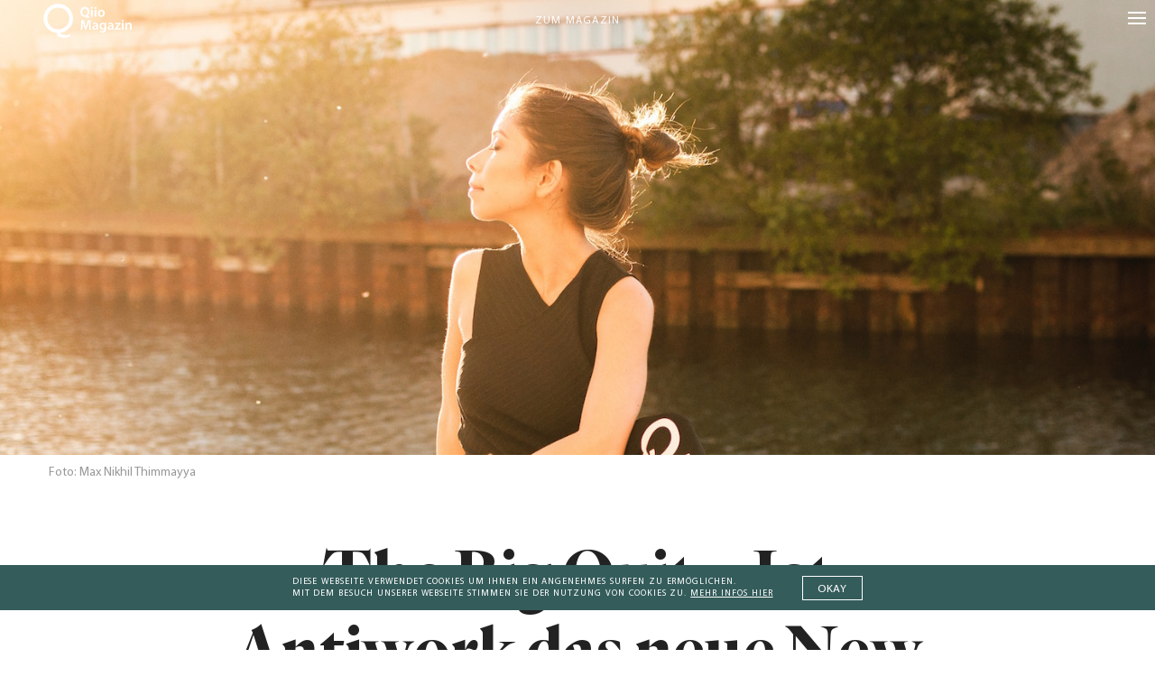

--- FILE ---
content_type: text/html; charset=UTF-8
request_url: https://www.qiio.de/alle-kompendien/
body_size: 64949
content:
<!DOCTYPE html>
<html lang="de" class="no-js">

<head>
	<meta charset="UTF-8" />
    <meta name="viewport" content="width=device-width, initial-scale=1, maximum-scale=1, user-scalable=0"/> <!--320-->
    <meta name="facebook-domain-verification" content="fxid8b1mkglw5qrx2sqhcaqq9lmhvs" />
	

    <script>
        var html = document.getElementsByClassName('no-js'); for (var i = 0; i < html.length; i++) { html[i].className = 'js'; }
    </script>
    
	<meta name='robots' content='index, follow, max-image-preview:large, max-snippet:-1, max-video-preview:-1' />
<meta http-equiv="X-UA-Compatible" content="IE=Edge" />
	<!-- This site is optimized with the Yoast SEO plugin v20.0 - https://yoast.com/wordpress/plugins/seo/ -->
	<title>Alle Kompendien | Qiio Magazin</title>
	<link rel="canonical" href="https://www.qiio.de/alle-kompendien/" />
	<meta property="og:locale" content="de_DE" />
	<meta property="og:type" content="article" />
	<meta property="og:title" content="Alle Kompendien | Qiio Magazin" />
	<meta property="og:url" content="https://www.qiio.de/alle-kompendien/" />
	<meta property="og:site_name" content="Qiio Magazin" />
	<meta property="article:publisher" content="https://www.facebook.com/QiioMag/" />
	<meta property="og:image" content="https://i0.wp.com/www.qiio.de/wp-content/uploads/2018/01/Automation-05-1.jpg?fit=2400%2C1350&quality=100&strip=all&ssl=1" />
	<meta property="og:image:width" content="2400" />
	<meta property="og:image:height" content="1350" />
	<meta property="og:image:type" content="image/jpeg" />
	<meta name="twitter:card" content="summary_large_image" />
	<meta name="twitter:site" content="@QiioMag" />
	<script type="application/ld+json" class="yoast-schema-graph">{"@context":"https://schema.org","@graph":[{"@type":"WebPage","@id":"https://www.qiio.de/alle-kompendien/","url":"https://www.qiio.de/alle-kompendien/","name":"Alle Kompendien | Qiio Magazin","isPartOf":{"@id":"https://www.qiio.de/#website"},"datePublished":"2018-01-15T11:53:07+00:00","dateModified":"2018-01-15T11:53:07+00:00","breadcrumb":{"@id":"https://www.qiio.de/alle-kompendien/#breadcrumb"},"inLanguage":"de","potentialAction":[{"@type":"ReadAction","target":["https://www.qiio.de/alle-kompendien/"]}]},{"@type":"BreadcrumbList","@id":"https://www.qiio.de/alle-kompendien/#breadcrumb","itemListElement":[{"@type":"ListItem","position":1,"name":"Home","item":"https://www.qiio.de/"},{"@type":"ListItem","position":2,"name":"Alle Kompendien"}]},{"@type":"WebSite","@id":"https://www.qiio.de/#website","url":"https://www.qiio.de/","name":"Qiio Magazin","description":"","potentialAction":[{"@type":"SearchAction","target":{"@type":"EntryPoint","urlTemplate":"https://www.qiio.de/?s={search_term_string}"},"query-input":"required name=search_term_string"}],"inLanguage":"de"}]}</script>
	<!-- / Yoast SEO plugin. -->


<link rel='dns-prefetch' href='//v0.wordpress.com' />
<link rel='dns-prefetch' href='//i0.wp.com' />
<link rel="alternate" type="application/rss+xml" title="Qiio Magazin &raquo; Feed" href="https://www.qiio.de/feed/" />
<link rel="alternate" type="application/rss+xml" title="Qiio Magazin &raquo; Kommentar-Feed" href="https://www.qiio.de/comments/feed/" />
<link rel='stylesheet' id='wp-block-library-css' href='https://www.qiio.de/wp-includes/css/dist/block-library/style.min.css?ver=3103876546cbe23193445114047404de' type='text/css' media='all' />
<style id='wp-block-library-inline-css' type='text/css'>
.has-text-align-justify{text-align:justify;}
</style>
<link rel='stylesheet' id='mediaelement-css' href='https://www.qiio.de/wp-includes/js/mediaelement/mediaelementplayer-legacy.min.css?ver=4.2.17' type='text/css' media='all' />
<link rel='stylesheet' id='wp-mediaelement-css' href='https://www.qiio.de/wp-includes/js/mediaelement/wp-mediaelement.min.css?ver=3103876546cbe23193445114047404de' type='text/css' media='all' />
<style id='classic-theme-styles-inline-css' type='text/css'>
/*! This file is auto-generated */
.wp-block-button__link{color:#fff;background-color:#32373c;border-radius:9999px;box-shadow:none;text-decoration:none;padding:calc(.667em + 2px) calc(1.333em + 2px);font-size:1.125em}.wp-block-file__button{background:#32373c;color:#fff;text-decoration:none}
</style>
<style id='global-styles-inline-css' type='text/css'>
body{--wp--preset--color--black: #000000;--wp--preset--color--cyan-bluish-gray: #abb8c3;--wp--preset--color--white: #ffffff;--wp--preset--color--pale-pink: #f78da7;--wp--preset--color--vivid-red: #cf2e2e;--wp--preset--color--luminous-vivid-orange: #ff6900;--wp--preset--color--luminous-vivid-amber: #fcb900;--wp--preset--color--light-green-cyan: #7bdcb5;--wp--preset--color--vivid-green-cyan: #00d084;--wp--preset--color--pale-cyan-blue: #8ed1fc;--wp--preset--color--vivid-cyan-blue: #0693e3;--wp--preset--color--vivid-purple: #9b51e0;--wp--preset--gradient--vivid-cyan-blue-to-vivid-purple: linear-gradient(135deg,rgba(6,147,227,1) 0%,rgb(155,81,224) 100%);--wp--preset--gradient--light-green-cyan-to-vivid-green-cyan: linear-gradient(135deg,rgb(122,220,180) 0%,rgb(0,208,130) 100%);--wp--preset--gradient--luminous-vivid-amber-to-luminous-vivid-orange: linear-gradient(135deg,rgba(252,185,0,1) 0%,rgba(255,105,0,1) 100%);--wp--preset--gradient--luminous-vivid-orange-to-vivid-red: linear-gradient(135deg,rgba(255,105,0,1) 0%,rgb(207,46,46) 100%);--wp--preset--gradient--very-light-gray-to-cyan-bluish-gray: linear-gradient(135deg,rgb(238,238,238) 0%,rgb(169,184,195) 100%);--wp--preset--gradient--cool-to-warm-spectrum: linear-gradient(135deg,rgb(74,234,220) 0%,rgb(151,120,209) 20%,rgb(207,42,186) 40%,rgb(238,44,130) 60%,rgb(251,105,98) 80%,rgb(254,248,76) 100%);--wp--preset--gradient--blush-light-purple: linear-gradient(135deg,rgb(255,206,236) 0%,rgb(152,150,240) 100%);--wp--preset--gradient--blush-bordeaux: linear-gradient(135deg,rgb(254,205,165) 0%,rgb(254,45,45) 50%,rgb(107,0,62) 100%);--wp--preset--gradient--luminous-dusk: linear-gradient(135deg,rgb(255,203,112) 0%,rgb(199,81,192) 50%,rgb(65,88,208) 100%);--wp--preset--gradient--pale-ocean: linear-gradient(135deg,rgb(255,245,203) 0%,rgb(182,227,212) 50%,rgb(51,167,181) 100%);--wp--preset--gradient--electric-grass: linear-gradient(135deg,rgb(202,248,128) 0%,rgb(113,206,126) 100%);--wp--preset--gradient--midnight: linear-gradient(135deg,rgb(2,3,129) 0%,rgb(40,116,252) 100%);--wp--preset--font-size--small: 13px;--wp--preset--font-size--medium: 20px;--wp--preset--font-size--large: 36px;--wp--preset--font-size--x-large: 42px;--wp--preset--spacing--20: 0.44rem;--wp--preset--spacing--30: 0.67rem;--wp--preset--spacing--40: 1rem;--wp--preset--spacing--50: 1.5rem;--wp--preset--spacing--60: 2.25rem;--wp--preset--spacing--70: 3.38rem;--wp--preset--spacing--80: 5.06rem;--wp--preset--shadow--natural: 6px 6px 9px rgba(0, 0, 0, 0.2);--wp--preset--shadow--deep: 12px 12px 50px rgba(0, 0, 0, 0.4);--wp--preset--shadow--sharp: 6px 6px 0px rgba(0, 0, 0, 0.2);--wp--preset--shadow--outlined: 6px 6px 0px -3px rgba(255, 255, 255, 1), 6px 6px rgba(0, 0, 0, 1);--wp--preset--shadow--crisp: 6px 6px 0px rgba(0, 0, 0, 1);}:where(.is-layout-flex){gap: 0.5em;}:where(.is-layout-grid){gap: 0.5em;}body .is-layout-flex{display: flex;}body .is-layout-flex{flex-wrap: wrap;align-items: center;}body .is-layout-flex > *{margin: 0;}body .is-layout-grid{display: grid;}body .is-layout-grid > *{margin: 0;}:where(.wp-block-columns.is-layout-flex){gap: 2em;}:where(.wp-block-columns.is-layout-grid){gap: 2em;}:where(.wp-block-post-template.is-layout-flex){gap: 1.25em;}:where(.wp-block-post-template.is-layout-grid){gap: 1.25em;}.has-black-color{color: var(--wp--preset--color--black) !important;}.has-cyan-bluish-gray-color{color: var(--wp--preset--color--cyan-bluish-gray) !important;}.has-white-color{color: var(--wp--preset--color--white) !important;}.has-pale-pink-color{color: var(--wp--preset--color--pale-pink) !important;}.has-vivid-red-color{color: var(--wp--preset--color--vivid-red) !important;}.has-luminous-vivid-orange-color{color: var(--wp--preset--color--luminous-vivid-orange) !important;}.has-luminous-vivid-amber-color{color: var(--wp--preset--color--luminous-vivid-amber) !important;}.has-light-green-cyan-color{color: var(--wp--preset--color--light-green-cyan) !important;}.has-vivid-green-cyan-color{color: var(--wp--preset--color--vivid-green-cyan) !important;}.has-pale-cyan-blue-color{color: var(--wp--preset--color--pale-cyan-blue) !important;}.has-vivid-cyan-blue-color{color: var(--wp--preset--color--vivid-cyan-blue) !important;}.has-vivid-purple-color{color: var(--wp--preset--color--vivid-purple) !important;}.has-black-background-color{background-color: var(--wp--preset--color--black) !important;}.has-cyan-bluish-gray-background-color{background-color: var(--wp--preset--color--cyan-bluish-gray) !important;}.has-white-background-color{background-color: var(--wp--preset--color--white) !important;}.has-pale-pink-background-color{background-color: var(--wp--preset--color--pale-pink) !important;}.has-vivid-red-background-color{background-color: var(--wp--preset--color--vivid-red) !important;}.has-luminous-vivid-orange-background-color{background-color: var(--wp--preset--color--luminous-vivid-orange) !important;}.has-luminous-vivid-amber-background-color{background-color: var(--wp--preset--color--luminous-vivid-amber) !important;}.has-light-green-cyan-background-color{background-color: var(--wp--preset--color--light-green-cyan) !important;}.has-vivid-green-cyan-background-color{background-color: var(--wp--preset--color--vivid-green-cyan) !important;}.has-pale-cyan-blue-background-color{background-color: var(--wp--preset--color--pale-cyan-blue) !important;}.has-vivid-cyan-blue-background-color{background-color: var(--wp--preset--color--vivid-cyan-blue) !important;}.has-vivid-purple-background-color{background-color: var(--wp--preset--color--vivid-purple) !important;}.has-black-border-color{border-color: var(--wp--preset--color--black) !important;}.has-cyan-bluish-gray-border-color{border-color: var(--wp--preset--color--cyan-bluish-gray) !important;}.has-white-border-color{border-color: var(--wp--preset--color--white) !important;}.has-pale-pink-border-color{border-color: var(--wp--preset--color--pale-pink) !important;}.has-vivid-red-border-color{border-color: var(--wp--preset--color--vivid-red) !important;}.has-luminous-vivid-orange-border-color{border-color: var(--wp--preset--color--luminous-vivid-orange) !important;}.has-luminous-vivid-amber-border-color{border-color: var(--wp--preset--color--luminous-vivid-amber) !important;}.has-light-green-cyan-border-color{border-color: var(--wp--preset--color--light-green-cyan) !important;}.has-vivid-green-cyan-border-color{border-color: var(--wp--preset--color--vivid-green-cyan) !important;}.has-pale-cyan-blue-border-color{border-color: var(--wp--preset--color--pale-cyan-blue) !important;}.has-vivid-cyan-blue-border-color{border-color: var(--wp--preset--color--vivid-cyan-blue) !important;}.has-vivid-purple-border-color{border-color: var(--wp--preset--color--vivid-purple) !important;}.has-vivid-cyan-blue-to-vivid-purple-gradient-background{background: var(--wp--preset--gradient--vivid-cyan-blue-to-vivid-purple) !important;}.has-light-green-cyan-to-vivid-green-cyan-gradient-background{background: var(--wp--preset--gradient--light-green-cyan-to-vivid-green-cyan) !important;}.has-luminous-vivid-amber-to-luminous-vivid-orange-gradient-background{background: var(--wp--preset--gradient--luminous-vivid-amber-to-luminous-vivid-orange) !important;}.has-luminous-vivid-orange-to-vivid-red-gradient-background{background: var(--wp--preset--gradient--luminous-vivid-orange-to-vivid-red) !important;}.has-very-light-gray-to-cyan-bluish-gray-gradient-background{background: var(--wp--preset--gradient--very-light-gray-to-cyan-bluish-gray) !important;}.has-cool-to-warm-spectrum-gradient-background{background: var(--wp--preset--gradient--cool-to-warm-spectrum) !important;}.has-blush-light-purple-gradient-background{background: var(--wp--preset--gradient--blush-light-purple) !important;}.has-blush-bordeaux-gradient-background{background: var(--wp--preset--gradient--blush-bordeaux) !important;}.has-luminous-dusk-gradient-background{background: var(--wp--preset--gradient--luminous-dusk) !important;}.has-pale-ocean-gradient-background{background: var(--wp--preset--gradient--pale-ocean) !important;}.has-electric-grass-gradient-background{background: var(--wp--preset--gradient--electric-grass) !important;}.has-midnight-gradient-background{background: var(--wp--preset--gradient--midnight) !important;}.has-small-font-size{font-size: var(--wp--preset--font-size--small) !important;}.has-medium-font-size{font-size: var(--wp--preset--font-size--medium) !important;}.has-large-font-size{font-size: var(--wp--preset--font-size--large) !important;}.has-x-large-font-size{font-size: var(--wp--preset--font-size--x-large) !important;}
.wp-block-navigation a:where(:not(.wp-element-button)){color: inherit;}
:where(.wp-block-post-template.is-layout-flex){gap: 1.25em;}:where(.wp-block-post-template.is-layout-grid){gap: 1.25em;}
:where(.wp-block-columns.is-layout-flex){gap: 2em;}:where(.wp-block-columns.is-layout-grid){gap: 2em;}
.wp-block-pullquote{font-size: 1.5em;line-height: 1.6;}
</style>
<link rel='stylesheet' id='bc_rb_global_style-css' href='https://www.qiio.de/wp-content/plugins/random-banner/assets/style/bc_rb_global.css?ver=4.1.10' type='text/css' media='all' />
<link rel='stylesheet' id='bc_rb_animate-css' href='https://www.qiio.de/wp-content/plugins/random-banner/assets/style/animate.css?ver=4.1.10' type='text/css' media='all' />
<link rel='stylesheet' id='owl.carousel-style-css' href='https://www.qiio.de/wp-content/plugins/random-banner/assets/style/owl.carousel.css?ver=4.1.10' type='text/css' media='all' />
<link rel='stylesheet' id='owl.carousel-default-css' href='https://www.qiio.de/wp-content/plugins/random-banner/assets/style/owl.theme.default.css?ver=4.1.10' type='text/css' media='all' />
<link rel='stylesheet' id='owl.carousel-transitions-css' href='https://www.qiio.de/wp-content/plugins/random-banner/assets/style/owl.transitions.css?ver=4.1.10' type='text/css' media='all' />
<link rel='stylesheet' id='math-captcha-frontend-css' href='https://www.qiio.de/wp-content/plugins/wp-math-captcha/css/frontend.css?ver=3103876546cbe23193445114047404de' type='text/css' media='all' />
<link rel='stylesheet' id='weblator_polling-plugin-styles-css' href='https://www.qiio.de/wp-content/plugins/poll-plugin/public/assets/css/public.css?ver=1.7.8' type='text/css' media='all' />
<link rel='stylesheet' id='weblator_polling-fa-css' href='https://www.qiio.de/wp-content/plugins/poll-plugin/public/assets/css/font-awesome.min.css?ver=1.7.8' type='text/css' media='all' />
<link rel='stylesheet' id='qiio-style-css' href='https://www.qiio.de/wp-content/themes/qiio/main.css?ver=1706106523' type='text/css' media='all' />
<script type="text/javascript" src="https://www.qiio.de/wp-includes/js/jquery/jquery.min.js?ver=3.7.1" id="jquery-core-js"></script>
<script type="text/javascript" src="https://www.qiio.de/wp-includes/js/jquery/jquery-migrate.min.js?ver=3.4.1" id="jquery-migrate-js"></script>
<script type="text/javascript" src="https://www.qiio.de/wp-content/plugins/wp-scroll-depth/js/jquery-scrolldepth/jquery.scrolldepth.min.js?ver=3103876546cbe23193445114047404de" id="jquery.scrolldepth-js"></script>
<script type="text/javascript" src="https://www.qiio.de/wp-content/plugins/poll-plugin/public/assets/js/vendors/excanvas.js?ver=1.7.8" id="weblator_polling-canvas-js"></script>
<script type="text/javascript" id="wp-statistics-tracker-js-extra">
/* <![CDATA[ */
var WP_Statistics_Tracker_Object = {"hitRequestUrl":"https:\/\/www.qiio.de\/wp-json\/wp-statistics\/v2\/hit?wp_statistics_hit_rest=yes&track_all=1&current_page_type=page&current_page_id=105011&search_query&page_uri=L2FsbGUta29tcGVuZGllbi8","keepOnlineRequestUrl":"https:\/\/www.qiio.de\/wp-json\/wp-statistics\/v2\/online?wp_statistics_hit_rest=yes&track_all=1&current_page_type=page&current_page_id=105011&search_query&page_uri=L2FsbGUta29tcGVuZGllbi8","option":{"dntEnabled":false,"cacheCompatibility":"1"}};
/* ]]> */
</script>
<script type="text/javascript" src="https://www.qiio.de/wp-content/plugins/wp-statistics/assets/js/tracker.js?ver=3103876546cbe23193445114047404de" id="wp-statistics-tracker-js"></script>
<script type="text/javascript" src="https://www.qiio.de/wp-content/themes/qiio/lib/scripts/infinitescroll.js?ver=3103876546cbe23193445114047404de" id="infinitescroll-js"></script>
<script type="text/javascript" src="https://www.qiio.de/wp-content/themes/qiio/lib/scripts/rem.min.js?ver=3103876546cbe23193445114047404de" id="remmin-js"></script>
<script type="text/javascript" id="qiiolocalize-js-extra">
/* <![CDATA[ */
var localizedstring = {"defaultMail":"Mail","defaultName":"Name","defaultURL":"Webseite (optional)","doneText":"Hier endet die Reise.","loadingText":"Weitere Artikel laden","mycomment":"Mein Kommentar","myresponse":"Meine Antwort","noComment":"Du hast vergessen, einen Kommentar zu schreiben.","noMail":"Bitte gib deine Mail-Adresse an","noName":"Bitte gib deinen Namen an","on":"auf","respond":"Hinterlasse einen Kommentar","respondReply":"Hinterlasse einen Kommentar f\u00fcr","search":"Suche","send":"senden","wrongMail":"Bitte gib eine g\u00fcltige Mail-Adresse an","wrongURL":"Bitte gib eine g\u00fcltige URL an","ajax_url":"https:\/\/www.qiio.de\/wp-admin\/admin-ajax.php"};
/* ]]> */
</script>
<script type="text/javascript" src="https://www.qiio.de/wp-content/themes/qiio/lib/scripts/script.common.js?ver=1637028207" id="qiiolocalize-js"></script>
<link rel="https://api.w.org/" href="https://www.qiio.de/wp-json/" /><link rel="alternate" type="application/json" href="https://www.qiio.de/wp-json/wp/v2/pages/105011" /><link rel="EditURI" type="application/rsd+xml" title="RSD" href="https://www.qiio.de/xmlrpc.php?rsd" />

<link rel='shortlink' href='https://wp.me/P9AIaA-rjJ' />
<link rel="alternate" type="application/json+oembed" href="https://www.qiio.de/wp-json/oembed/1.0/embed?url=https%3A%2F%2Fwww.qiio.de%2Falle-kompendien%2F" />
<link rel="alternate" type="text/xml+oembed" href="https://www.qiio.de/wp-json/oembed/1.0/embed?url=https%3A%2F%2Fwww.qiio.de%2Falle-kompendien%2F&#038;format=xml" />
<script>
	jQuery( document ).ready(function(){
		jQuery.scrollDepth({
			elements: [''],
			percentage: true,
			userTiming: true,
			pixelDepth: false,
			nonInteraction: false,
			gtmOverride: false,
	});
});
</script>
	<style>img#wpstats{display:none}</style>
		<link rel="stylesheet" href="https://www.qiio.de/wp-content/plugins/poll-plugin/public/assets/css/notie.css"><!-- Analytics by WP Statistics v14.1.4 - https://wp-statistics.com/ -->
	
	<link rel="apple-touch-icon" sizes="180x180" href="https://www.qiio.de/wp-content/themes/qiio/lib/img/icons/apple-touch-icon.png">
	<link rel="icon" type="image/png" sizes="32x32" href="https://www.qiio.de/wp-content/themes/qiio/lib/img/icons/favicon-32x32.png">
	<link rel="icon" type="image/png" sizes="16x16" href="https://www.qiio.de/wp-content/themes/qiio/lib/img/icons/favicon-16x16.png">
	<link rel="manifest" href="https://www.qiio.de/wp-content/themes/qiio/lib/img/icons/manifest.json">
	<link rel="mask-icon" href="https://www.qiio.de/wp-content/themes/qiio/lib/img/icons/safari-pinned-tab.svg" color="#3c5a5a">
	<link rel="shortcut icon" href="https://www.qiio.de/wp-content/themes/qiio/lib/img/icons/favicon.ico">
	<meta name="msapplication-config" content="https://www.qiio.de/wp-content/themes/qiio/lib/img/icons/browserconfig.xml">
	<meta name="theme-color" content="#ffffff">
	<meta name="google-site-verification" content="9lJ_KFxJlqC5O0qGWsvS5Q4fRP-S6jmXtanefE9ZDlg" />

<style type='text/css'>
 body { background-color: #FFFFFF; color: #345C5B }
 .page-body .authors .author-name a, .page-body a { color: #345C5B }
</style><style type="text/css" id="wp-custom-css">.bc_random_banner img{ width: 100%;margin-bottom: 60px;}</style>
</head>

    



<body class="page-template page-template-page-uebersicht page-template-page-uebersicht-php page page-id-105011  menu-bg--white footer--bg-white menu--dark footer--dark">

    <!-- regex: <style>(.*?)<\/style> -->
    <!-- vector-effect="non-scaling-stroke" -->
    <svg style="display:none" xmlns="http://www.w3.org/2000/svg"><symbol viewBox="0 0 16 16" id="i-db-logo"><title>db-logo</title><path d="M12.478 3.838H9.605l-6.082 8.331h2.874l6.081-8.331zM2.239 2.24h11.509v11.518H2.239V2.24zM16 0H0v16h16V0z" fill="#3c5a5a" fill-rule="nonzero"/></symbol><symbol viewBox="0 0 20 20" id="i-facebook-like"><title>facebook-like</title><path d="M15.073 10.173h-.595a.86.86 0 0 0 .863-.863v-.096a.86.86 0 0 0-.863-.863h-1.592c2.531-3.107.288-4.622-.23-3.778-.709 1.17-1.841 1.899-2.723 2.608a63.887 63.887 0 0 0-1.995 1.668H6.865v4.987h.94c.383 1.055 1.457 1.822 2.742 1.822h3.107a.86.86 0 0 0 .863-.863v-.096a.86.86 0 0 0-.863-.863h.805a.86.86 0 0 0 .863-.863v-.096a.86.86 0 0 0-.863-.863h.595a.86.86 0 0 0 .863-.863v-.096a.837.837 0 0 0-.844-.882zM4.083 9.31v4.065c0 .269.21.48.479.48h1.515V8.831H4.562a.473.473 0 0 0-.479.479zm.998 3.146c.229 0 .421.191.421.421 0 .23-.192.421-.421.421a.425.425 0 0 1-.422-.421.424.424 0 0 1 .422-.421z" fill="#fff" fill-rule="nonzero"/></symbol><symbol viewBox="0 0 20 20" id="i-hamburger"><title>hamburger</title><path d="M20 16.5H0v-1h20v1zm0-6H0v-1h20v1zm0-6H0v-1h20v1z" fill="#fff"/></symbol><symbol viewBox="0 0 600 600" id="i-logo"><title>logo</title><path class="st0" d="M335.1 508.9v-37.4c52-8.2 94.2-33.6 126.6-76.4 32.3-42 48.5-93.7 48.5-155 0-68.8-19.7-124.9-59.1-168.4-18.6-20.8-40.8-37-66.6-48.5S330.5 6 300 6c-61 0-111.1 21.6-150.6 64.7-39.7 43.8-59.6 100.3-59.6 169.5 0 62.1 16.2 114.5 48.5 157.2 32.3 42 75.1 66.7 128.2 74.2v24c0 64.3 39.4 96.5 118.2 96.5h18.4v-12.8c-45.3-.1-68-23.5-68-70.4m-175-225.8v-85.9c0-55.4 13-99 39-130.7 26-31.8 59.6-47.7 100.6-47.7s74.7 15.9 100.9 47.7c26.2 31.8 39.3 75.3 39.3 130.7v85.9c0 55.4-13.1 99-39.3 130.8-26.2 31.8-59.8 47.7-100.9 47.7s-74.6-15.9-100.6-47.7c-26-31.8-39-75.4-39-130.8"/><path class="st0" d="M277 407.2c7.4 7.3 16.3 10.9 26.5 10.9s18.8-3.6 25.9-10.9c7.1-7.3 10.6-16.1 10.6-26.5 0-10.4-3.5-19.1-10.6-26.2-7.1-7.1-15.8-10.6-26.2-10.6s-19.2 3.5-26.5 10.6c-7.3 7.1-10.9 15.8-10.9 26.2 0 10.4 3.7 19.3 11.2 26.5"/></symbol><symbol viewBox="0 0 14 14" id="i-lupe"><title>lupe</title><path class="st0" d="M13.6 12.8l-3.4-3.4c.8-1 1.4-2.3 1.4-3.7C11.6 2.6 9 0 5.9 0S.1 2.6.1 5.7s2.6 5.7 5.7 5.7c1.3 0 2.4-.4 3.4-1.1l3.4 3.4c.3.3.7.3 1 0 .3-.2.3-.6 0-.9zm-7.7-2.5c-2.5 0-4.5-2-4.5-4.5s2-4.5 4.5-4.5 4.5 2 4.5 4.5-2 4.5-4.5 4.5z"/></symbol><symbol viewBox="0 0 14 14" id="i-overview_icon"><title>overview_icon</title><path class="st0" d="M1.3 0C.9 0 .7.3.7.6v12.8c0 .3.3.6.6.6s.6-.3.6-.6V.6c0-.3-.3-.6-.6-.6zM7 0c-.3 0-.6.3-.6.6v12.8c0 .3.3.6.6.6s.6-.3.6-.6V.6C7.6.3 7.3 0 7 0zM12.7 0c-.3 0-.6.3-.6.6v12.8c0 .3.3.6.6.6s.6-.3.6-.6V.6c0-.3-.2-.6-.6-.6z"/></symbol><symbol viewBox="0 0 14 14" id="i-overview"><title>overview</title><path class="st0" d="M1.3 0C.9 0 .7.3.7.6v12.8c0 .3.3.6.6.6s.6-.3.6-.6V.6c0-.3-.3-.6-.6-.6zM7 0c-.3 0-.6.3-.6.6v12.8c0 .3.3.6.6.6s.6-.3.6-.6V.6C7.6.3 7.3 0 7 0zM12.7 0c-.3 0-.6.3-.6.6v12.8c0 .3.3.6.6.6s.6-.3.6-.6V.6c0-.3-.2-.6-.6-.6z"/></symbol><symbol viewBox="0 0 20 20" id="i-plus"><title>plus</title><path class="st0" d="M20 9.5h-9.5V0h-1v9.5H0v1h9.5V20h1v-9.5H20z"/></symbol><symbol viewBox="0 0 50 25" id="i-slider-arrow-down"><title>slider-arrow-down</title><path vector-effect="non-scaling-stroke" d="M46.92 1.54L25 23.46 3.08 1.54" fill="none" stroke="#000" stroke-width="2"/></symbol><symbol viewBox="0 0 25 50" id="i-slider-arrow-left"><title>slider-arrow-left</title><path d="M23.46 46.92L1.54 25 23.46 3.08" fill="none" stroke="#000"/></symbol><symbol viewBox="0 0 25 50" id="i-slider-arrow-right"><title>slider-arrow-right</title><path d="M1.54 3.08L23.46 25 1.54 46.92" fill="none" stroke="#000"/></symbol><symbol viewBox="0 0 20 20" id="i-twitter"><title>twitter</title><path d="M16.963 5.681a5.714 5.714 0 0 1-1.641.45 2.863 2.863 0 0 0 1.256-1.581 5.725 5.725 0 0 1-1.814.694 2.86 2.86 0 0 0-4.869 2.605 8.108 8.108 0 0 1-5.888-2.985 2.861 2.861 0 0 0 .884 3.815 2.848 2.848 0 0 1-1.294-.358c-.031 1.324.918 2.562 2.292 2.838a2.88 2.88 0 0 1-1.291.049 2.86 2.86 0 0 0 2.669 1.984 5.75 5.75 0 0 1-4.23 1.183 8.087 8.087 0 0 0 4.38 1.283c5.304 0 8.301-4.48 8.12-8.498a5.813 5.813 0 0 0 1.426-1.479" fill="#fff" fill-rule="nonzero"/></symbol></svg>

    <div class="wrapper">
        
       
        <div class="menu-bar header">    
            <div class="header-left">
                <a class="header-logo menu-item" href="https://www.qiio.de">
                    <svg version="1.1" id="Ebene_1" xmlns="http://www.w3.org/2000/svg" xmlns:xlink="http://www.w3.org/1999/xlink" x="0px" y="0px"
	 viewBox="0 0 93.5 36.5" style="enable-background:new 0 0 93.5 36.5;" xml:space="preserve">
<style type="text/css">
	.st0{display:none;}
</style>
<g id="Ebene_1_00000065044758925606310680000008438521695250880181_">
	<path class="st0" d="M0,15.7C0.1,7,7.2-0.1,15.9,0s15.8,7.2,15.7,15.9c-0.1,8.7-7.2,15.8-15.9,15.7S-0.1,24.5,0,15.7L0,15.7
		 M4,15.8c0,6.6,5.2,11.9,11.8,12c6.6,0,11.9-5.2,12-11.8c0-6.6-5.2-11.9-11.8-12l0,0C9.4,3.9,4,9.2,4,15.8L4,15.8"/>
	<polygon class="st0" points="14.6,34.6 15,36.5 30.6,33.9 30,30 	"/>
	<path d="M28.5,32.5c-0.9,0.4-4.1,1.8-7.9,0.5c-2.2-0.7-3.7-2-4.4-2.8c-0.7,1.2-1.4,2.4-2.1,3.6c1.3,0.8,5.6,3.3,10.8,2.2
		c1.7-0.3,3.1-1,4.1-1.6C28.8,33.8,28.7,33.2,28.5,32.5z"/>
	<path d="M15.8,0.2c-8.6,0-15.6,7-15.6,15.6c0,8.6,7,15.6,15.6,15.6c8.6,0,15.6-7,15.6-15.6C31.4,7.2,24.4,0.2,15.8,0.2z M24,24
		c-2.1,2.1-5,3.4-8.2,3.4c-3.2,0-6.1-1.3-8.2-3.4c-2.1-2.1-3.4-5-3.4-8.2c0-3.2,1.3-6.1,3.4-8.2c2.1-2.1,5-3.4,8.2-3.4
		c3.2,0,6.1,1.3,8.2,3.4c2.1,2.1,3.4,5,3.4,8.2C27.4,19,26.1,21.9,24,24z"/>
	<path d="M48.3,15.6c-1.3-0.4-2.7-0.8-4-1.3c-0.2-0.1-0.4-0.1-0.7-0.2c-2.3-0.1-4.4-1.9-4.4-5.2c0-3.2,1.9-5.4,4.9-5.4
		c2.9,0,4.7,2.2,4.7,5.1c0,2.4-1.1,4.1-2.6,4.7v0.1c0.9,0.2,1.9,0.5,2.7,0.6L48.3,15.6z M46.8,8.9c0-1.9-0.9-3.7-2.8-3.7
		c-1.8,0-2.8,1.8-2.8,3.8s1,3.7,2.8,3.7S46.8,11,46.8,8.9z"/>
	<path d="M52.3,4.6c0,0.5-0.4,1-1,1c0,0,0,0-0.1,0c-0.6,0-1-0.5-1-1.1s0.5-1,1.1-1C51.9,3.6,52.3,4.1,52.3,4.6z M50.4,14V6.7h1.9V14
		C52.2,14,50.4,14,50.4,14z"/>
	<path d="M56.2,4.6c0,0.6-0.4,1.1-1,1.1s-1.1-0.4-1.1-1s0.4-1.1,1-1.1l0,0C55.7,3.6,56.2,4,56.2,4.6L56.2,4.6z M54.2,14V6.7h1.9V14
		C56.1,14,54.2,14,54.2,14z"/>
	<path d="M65.1,10.3c0,2.7-1.9,3.9-3.8,3.9c-2.1,0-3.7-1.4-3.7-3.8s1.6-3.9,3.8-3.9C63.6,6.5,65.1,8,65.1,10.3z M59.5,10.3
		c0,1.4,0.7,2.5,1.8,2.5s1.8-1,1.8-2.5c0-1.1-0.5-2.5-1.8-2.5C60.1,7.8,59.5,9.1,59.5,10.3L59.5,10.3z"/>
	<path d="M48.4,23.6c-0.1-1.3-0.1-2.9-0.1-4.3h-0.1c-0.3,1.2-0.8,2.6-1.2,3.9l-1.5,4.4h-1.4l-1.4-4.3c-0.4-1.3-0.8-2.7-1-3.9l0,0
		c0,1.3-0.1,2.9-0.2,4.3l-0.2,4.1h-1.7l0.7-10.2h2.4l1.3,4.1c0.4,1.2,0.7,2.4,0.9,3.5l0,0c0.3-1.1,0.6-2.4,1-3.5l1.4-4.1h2.4
		l0.6,10.2h-1.8L48.4,23.6z"/>
	<path d="M57.9,25.9c0,0.6,0,1.2,0.1,1.8h-1.7l-0.1-0.8l0,0c-0.5,0.6-1.3,1-2.2,1c-1.2,0.1-2.2-0.8-2.3-2v-0.1
		c0-1.8,1.6-2.8,4.4-2.8v-0.1c0-0.5-0.2-1.3-1.5-1.3c-0.7,0-1.4,0.2-2,0.5l-0.4-1.2c0.8-0.4,1.7-0.7,2.7-0.6c2.3,0,3,1.5,3,3.1V25.9
		z M56.1,24.1c-1.3,0-2.6,0.3-2.6,1.4c0,0.5,0.3,1,0.9,1.1c0.1,0,0.1,0,0.2,0c0.7,0,1.2-0.4,1.5-1c0-0.1,0.1-0.3,0-0.4
		C56.1,25.2,56.1,24.1,56.1,24.1z"/>
	<path d="M66.5,26.6c0,1.5-0.3,2.6-1.1,3.3c-0.8,0.7-1.8,0.9-2.8,0.9c-0.9,0-1.8-0.2-2.6-0.6l0.4-1.4c0.7,0.4,1.4,0.6,2.1,0.6
		c1.2,0,2.1-0.6,2.1-2.2v-0.6l0,0c-0.5,0.7-1.3,1.1-2.1,1.1c-1.8,0-3.1-1.5-3.1-3.6c0-2.4,1.6-3.9,3.3-3.9c0.9,0,1.7,0.4,2.1,1.1
		l0,0l0.1-1h1.6c0,0.5-0.1,1.1-0.1,2.1L66.5,26.6z M64.7,23.3c0-0.2,0-0.3-0.1-0.5c-0.2-0.7-0.8-1.2-1.5-1.2c-1,0-1.8,0.9-1.8,2.4
		c0,1.2,0.6,2.3,1.8,2.3c0.7,0,1.3-0.5,1.5-1.1c0.1-0.2,0.1-0.4,0.1-0.6V23.3z"/>
	<path d="M74.2,25.9c0,0.6,0,1.2,0.1,1.8h-1.7l-0.1-0.8l0,0c-0.5,0.6-1.3,1-2.2,1c-1.2,0.1-2.2-0.8-2.3-2v-0.1
		c0-1.8,1.6-2.8,4.4-2.8v-0.1c0-0.5-0.2-1.3-1.5-1.3c-0.7,0-1.4,0.2-2,0.5l-0.4-1.2c0.8-0.4,1.7-0.7,2.7-0.6c2.3,0,3,1.5,3,3.1V25.9
		z M72.4,24.1c-1.3,0-2.6,0.3-2.6,1.4c0,0.5,0.3,1,0.9,1.1c0.1,0,0.1,0,0.2,0c0.7,0,1.2-0.4,1.5-1c0-0.1,0.1-0.3,0-0.4V24.1z"/>
	<path d="M75.5,26.6l2.8-3.5c0.4-0.4,0.7-0.8,1.1-1.2l0,0h-3.6v-1.5h5.8v1.1L78.9,25c-0.4,0.4-0.7,0.9-1.1,1.2l0,0h3.9v1.5h-6.2
		L75.5,26.6L75.5,26.6z"/>
	<path d="M85,18.3c0,0.6-0.4,1.1-1,1.1s-1.1-0.4-1.1-1s0.4-1.1,1-1.1l0,0C84.5,17.3,84.9,17.7,85,18.3L85,18.3z M83,27.7v-7.3h1.9
		v7.3H83z"/>
	<path d="M86.8,22.6c0-0.8,0-1.6-0.1-2.2h1.6l0.1,1.1l0,0c0.5-0.8,1.4-1.3,2.4-1.3c1.3,0,2.6,0.8,2.6,3.1v4.4h-1.9v-4.1
		c0-1.1-0.4-1.9-1.4-1.9c-0.7,0-1.2,0.5-1.4,1.1c-0.1,0.2-0.1,0.4-0.1,0.6v4.3h-1.9L86.8,22.6L86.8,22.6z"/>
</g>
</svg>                </a>
            </div>
                    
            <div class="menu-items header-right">
                       

                <a href="https://www.qiio.de/suche/" class="menu-item"><svg class="svg lupe" width="40" height="40"><use xlink:href="#i-lupe"></use></svg></a>
            </div>
        </div>
        
        <div class="menu-off-canvas">
            <div class="menu-off-canvas-container"><ul id="menu-off-canvas" class="menu"><li id="menu-item-124240" class="menu-item menu-item-type-post_type menu-item-object-page current-menu-item page_item page-item-105011 current_page_item menu-item-124240"><a href="https://www.qiio.de/alle-kompendien/" aria-current="page">Alle Kompendien</a></li>
<li id="menu-item-124241" class="menu-item menu-item-type-post_type menu-item-object-page menu-item-124241"><a href="https://www.qiio.de/suche/">Alle Artikel</a></li>
<li id="menu-item-104766" class="menu-item menu-item-type-post_type menu-item-object-page menu-item-104766"><a href="https://www.qiio.de/ueber-qiio/">Über Qiio</a></li>
<li id="menu-item-104764" class="menu-item menu-item-type-custom menu-item-object-custom menu-item-104764"><a href="https://www.qiio.de/events">Events</a></li>
<li id="menu-item-104765" class="menu-item menu-item-type-post_type menu-item-object-page menu-item-104765"><a href="https://www.qiio.de/autoren/">Autor:innen</a></li>
<li id="menu-item-111860" class="menu-item menu-item-type-post_type menu-item-object-page menu-item-111860"><a href="https://www.qiio.de/newsletter/">Newsletter</a></li>
<li id="menu-item-106313" class="menu-item menu-item-type-custom menu-item-object-custom menu-item-106313"><a href="http://www.facebook.com/qiiomag">Facebook</a></li>
<li id="menu-item-106314" class="menu-item menu-item-type-custom menu-item-object-custom menu-item-106314"><a href="http://twitter.com/qiiomag">Twitter</a></li>
<li id="menu-item-106315" class="menu-item menu-item-type-custom menu-item-object-custom menu-item-106315"><a href="https://www.instagram.com/qiiomag/">Instagram</a></li>
<li id="menu-item-104767" class="menu-item menu-item-type-post_type menu-item-object-page menu-item-104767"><a href="https://www.qiio.de/kontakt/">Kontakt</a></li>
<li id="menu-item-104768" class="menu-item menu-item-type-post_type menu-item-object-page menu-item-104768"><a href="https://www.qiio.de/impressum/">Impressum</a></li>
<li id="menu-item-104769" class="menu-item menu-item-type-post_type menu-item-object-page menu-item-privacy-policy menu-item-104769"><a rel="privacy-policy" href="https://www.qiio.de/datenschutz/">Datenschutz</a></li>
</ul></div>        </div>
        
        <div class="menu-off-canvas__button header-button">
            <span>
                <svg class="svg stroke" width="20" height="20">
                    <use xlink:href="#i-hamburger"></use>
                </svg>
            </span>
        </div>
        
<div class="all-comps-overview all-comps--fixed section compendia list-posts-5 list-posts-dark">
	<div class="container">


				<div class="list">
					<div class="list-header">
						<div class="list-header-bg cover">
							<a href="https://www.qiio.de/kompendium/addictive-technology/" title="Addictive Technology">
								<img width="1160" height="200" alt="" class="lazy landscape comp-teaser" sizes="(max-width: 2400px) 100vw, 2400px" data-orientation="landscape" loading="lazy" data-src="https://i0.wp.com/www.qiio.de/wp-content/uploads/2022/09/220831_qiio_tech_addiction_01.jpg?resize=1160%2C200&amp;quality=100&amp;strip=all&amp;ssl=1" data-srcset="https://i0.wp.com/www.qiio.de/wp-content/uploads/2022/09/220831_qiio_tech_addiction_01.jpg?resize=1160%2C200&amp;quality=100&amp;strip=all&amp;ssl=1 1160w, https://i0.wp.com/www.qiio.de/wp-content/uploads/2022/09/220831_qiio_tech_addiction_01.jpg?zoom=2&amp;resize=1160%2C200&amp;quality=100&amp;strip=all&amp;ssl=1 2320w" /><noscript><img width="1160" height="200" alt="" class="lazy landscape comp-teaser" sizes="(max-width: 2400px) 100vw, 2400px" data-orientation="landscape" src="https://i0.wp.com/www.qiio.de/wp-content/uploads/2022/09/220831_qiio_tech_addiction_01.jpg?resize=1160%2C200&amp;quality=100&amp;strip=all&amp;ssl=1" srcset="https://i0.wp.com/www.qiio.de/wp-content/uploads/2022/09/220831_qiio_tech_addiction_01.jpg?resize=1160%2C200&amp;quality=100&amp;strip=all&amp;ssl=1 1160w, https://i0.wp.com/www.qiio.de/wp-content/uploads/2022/09/220831_qiio_tech_addiction_01.jpg?zoom=2&amp;resize=1160%2C200&amp;quality=100&amp;strip=all&amp;ssl=1 2320w" /></noscript>							</a>
						</div>
						<div class="list-header-info">
								<div class="list-overtitle serif">Aktuelles Kompendium</div>
					
							<div class="list-title h1"><h2>Addictive Technology</h2></div>
						</div>
					</div>
					<div class="list-articles">


<div class="list-single">
	<div class="list-single-thumb">
		<a href="https://www.qiio.de/von-wissenssuechtigen-moenchen-und-lesesuechtigen-frauen/">
			<img width="400" height="300" alt="" class="lazy landscape related" sizes="(max-width: 1500px) 100vw, 1500px" data-orientation="landscape" loading="lazy" data-src="https://i0.wp.com/www.qiio.de/wp-content/uploads/2022/09/Ivan_Kramskoy_-_Reading_woman_portrait_of_artists_wife-e1662046982444.jpeg?resize=400%2C300&amp;quality=100&amp;strip=all&amp;ssl=1" data-srcset="https://i0.wp.com/www.qiio.de/wp-content/uploads/2022/09/Ivan_Kramskoy_-_Reading_woman_portrait_of_artists_wife-e1662046982444.jpeg?resize=400%2C300&amp;quality=100&amp;strip=all&amp;ssl=1 400w, https://i0.wp.com/www.qiio.de/wp-content/uploads/2022/09/Ivan_Kramskoy_-_Reading_woman_portrait_of_artists_wife-e1662046982444.jpeg?zoom=2&amp;resize=400%2C300&amp;quality=100&amp;strip=all&amp;ssl=1 800w, https://i0.wp.com/www.qiio.de/wp-content/uploads/2022/09/Ivan_Kramskoy_-_Reading_woman_portrait_of_artists_wife-e1662046982444.jpeg?zoom=3&amp;resize=400%2C300&amp;quality=100&amp;strip=all&amp;ssl=1 1200w" /><noscript><img width="400" height="300" alt="" class="lazy landscape related" sizes="(max-width: 1500px) 100vw, 1500px" data-orientation="landscape" src="https://i0.wp.com/www.qiio.de/wp-content/uploads/2022/09/Ivan_Kramskoy_-_Reading_woman_portrait_of_artists_wife-e1662046982444.jpeg?resize=400%2C300&amp;quality=100&amp;strip=all&amp;ssl=1" srcset="https://i0.wp.com/www.qiio.de/wp-content/uploads/2022/09/Ivan_Kramskoy_-_Reading_woman_portrait_of_artists_wife-e1662046982444.jpeg?resize=400%2C300&amp;quality=100&amp;strip=all&amp;ssl=1 400w, https://i0.wp.com/www.qiio.de/wp-content/uploads/2022/09/Ivan_Kramskoy_-_Reading_woman_portrait_of_artists_wife-e1662046982444.jpeg?zoom=2&amp;resize=400%2C300&amp;quality=100&amp;strip=all&amp;ssl=1 800w, https://i0.wp.com/www.qiio.de/wp-content/uploads/2022/09/Ivan_Kramskoy_-_Reading_woman_portrait_of_artists_wife-e1662046982444.jpeg?zoom=3&amp;resize=400%2C300&amp;quality=100&amp;strip=all&amp;ssl=1 1200w" /></noscript>		</a>
	</div>

	<div class="list-single-info">
		<div class="timescale">damals</div>

		<div class="list-single-title"><h3 class="h4"><a href="https://www.qiio.de/von-wissenssuechtigen-moenchen-und-lesesuechtigen-frauen/">Von wissenssüchtigen Mönchen und lesesüchtigen Frauen</a></h3></div>



	</div>
</div>
<div class="list-single">
	<div class="list-single-thumb">
		<a href="https://www.qiio.de/das-fernsehen-technologie-sucht-fuer-die-massen/">
			<img width="400" height="300" alt="" class="lazy landscape related" sizes="(max-width: 1152px) 100vw, 1152px" data-orientation="landscape" loading="lazy" data-src="https://i0.wp.com/www.qiio.de/wp-content/uploads/2022/09/Family_watching_television_1958.jpg?resize=400%2C300&amp;quality=100&amp;strip=all&amp;ssl=1" data-srcset="https://i0.wp.com/www.qiio.de/wp-content/uploads/2022/09/Family_watching_television_1958.jpg?resize=400%2C300&amp;quality=100&amp;strip=all&amp;ssl=1 400w, https://i0.wp.com/www.qiio.de/wp-content/uploads/2022/09/Family_watching_television_1958.jpg?zoom=2&amp;resize=400%2C300&amp;quality=100&amp;strip=all&amp;ssl=1 800w" /><noscript><img width="400" height="300" alt="" class="lazy landscape related" sizes="(max-width: 1152px) 100vw, 1152px" data-orientation="landscape" src="https://i0.wp.com/www.qiio.de/wp-content/uploads/2022/09/Family_watching_television_1958.jpg?resize=400%2C300&amp;quality=100&amp;strip=all&amp;ssl=1" srcset="https://i0.wp.com/www.qiio.de/wp-content/uploads/2022/09/Family_watching_television_1958.jpg?resize=400%2C300&amp;quality=100&amp;strip=all&amp;ssl=1 400w, https://i0.wp.com/www.qiio.de/wp-content/uploads/2022/09/Family_watching_television_1958.jpg?zoom=2&amp;resize=400%2C300&amp;quality=100&amp;strip=all&amp;ssl=1 800w" /></noscript>		</a>
	</div>

	<div class="list-single-info">
		<div class="timescale">gestern</div>

		<div class="list-single-title"><h3 class="h4"><a href="https://www.qiio.de/das-fernsehen-technologie-sucht-fuer-die-massen/">Das Fernsehen: Technologie-Sucht für die Massen</a></h3></div>



	</div>
</div>
<div class="list-single">
	<div class="list-single-thumb">
		<a href="https://www.qiio.de/endloses-scrollen-die-sucht-nach-zugehoerigkeit/">
			<img width="400" height="300" alt="" class="lazy landscape related" sizes="(max-width: 1500px) 100vw, 1500px" data-orientation="landscape" loading="lazy" data-src="https://i0.wp.com/www.qiio.de/wp-content/uploads/2022/09/addictive-technology.jpg?resize=400%2C300&amp;quality=100&amp;strip=all&amp;ssl=1" data-srcset="https://i0.wp.com/www.qiio.de/wp-content/uploads/2022/09/addictive-technology.jpg?resize=400%2C300&amp;quality=100&amp;strip=all&amp;ssl=1 400w, https://i0.wp.com/www.qiio.de/wp-content/uploads/2022/09/addictive-technology.jpg?zoom=2&amp;resize=400%2C300&amp;quality=100&amp;strip=all&amp;ssl=1 800w, https://i0.wp.com/www.qiio.de/wp-content/uploads/2022/09/addictive-technology.jpg?zoom=3&amp;resize=400%2C300&amp;quality=100&amp;strip=all&amp;ssl=1 1200w" /><noscript><img width="400" height="300" alt="" class="lazy landscape related" sizes="(max-width: 1500px) 100vw, 1500px" data-orientation="landscape" src="https://i0.wp.com/www.qiio.de/wp-content/uploads/2022/09/addictive-technology.jpg?resize=400%2C300&amp;quality=100&amp;strip=all&amp;ssl=1" srcset="https://i0.wp.com/www.qiio.de/wp-content/uploads/2022/09/addictive-technology.jpg?resize=400%2C300&amp;quality=100&amp;strip=all&amp;ssl=1 400w, https://i0.wp.com/www.qiio.de/wp-content/uploads/2022/09/addictive-technology.jpg?zoom=2&amp;resize=400%2C300&amp;quality=100&amp;strip=all&amp;ssl=1 800w, https://i0.wp.com/www.qiio.de/wp-content/uploads/2022/09/addictive-technology.jpg?zoom=3&amp;resize=400%2C300&amp;quality=100&amp;strip=all&amp;ssl=1 1200w" /></noscript>		</a>
	</div>

	<div class="list-single-info">
		<div class="timescale">heute</div>

		<div class="list-single-title"><h3 class="h4"><a href="https://www.qiio.de/endloses-scrollen-die-sucht-nach-zugehoerigkeit/">Endloses Scrollen &#8211; die Sucht nach Zugehörigkeit</a></h3></div>



	</div>
</div>
<div class="list-single">
	<div class="list-single-thumb">
		<a href="https://www.qiio.de/aufmerksamkeitstoetende-algorithmen-die-zukunft-der-sucht/">
			<img width="400" height="300" alt="" class="lazy landscape related" sizes="(max-width: 1500px) 100vw, 1500px" data-orientation="landscape" loading="lazy" data-src="https://i0.wp.com/www.qiio.de/wp-content/uploads/2022/09/addicted-cat-e1663251897666.jpg?resize=400%2C300&amp;quality=100&amp;strip=all&amp;ssl=1" data-srcset="https://i0.wp.com/www.qiio.de/wp-content/uploads/2022/09/addicted-cat-e1663251897666.jpg?w=1500&amp;quality=100&amp;strip=all&amp;ssl=1 1500w, https://i0.wp.com/www.qiio.de/wp-content/uploads/2022/09/addicted-cat-e1663251897666.jpg?resize=300%2C225&amp;quality=100&amp;strip=all&amp;ssl=1 300w, https://i0.wp.com/www.qiio.de/wp-content/uploads/2022/09/addicted-cat-e1663251897666.jpg?resize=150%2C113&amp;quality=100&amp;strip=all&amp;ssl=1 150w, https://i0.wp.com/www.qiio.de/wp-content/uploads/2022/09/addicted-cat-e1663251897666.jpg?resize=768%2C576&amp;quality=100&amp;strip=all&amp;ssl=1 768w, https://i0.wp.com/www.qiio.de/wp-content/uploads/2022/09/addicted-cat-e1663251897666.jpg?resize=800%2C600&amp;quality=100&amp;strip=all&amp;ssl=1 800w, https://i0.wp.com/www.qiio.de/wp-content/uploads/2022/09/addicted-cat-e1663251897666.jpg?resize=20%2C15&amp;quality=100&amp;strip=all&amp;ssl=1 20w, https://i0.wp.com/www.qiio.de/wp-content/uploads/2022/09/addicted-cat-e1663251897666.jpg?resize=608%2C456&amp;quality=100&amp;strip=all&amp;ssl=1 608w, https://i0.wp.com/www.qiio.de/wp-content/uploads/2022/09/addicted-cat-e1663251897666.jpg?resize=400%2C300&amp;quality=100&amp;strip=all&amp;ssl=1 400w" /><noscript><img width="400" height="300" alt="" class="lazy landscape related" sizes="(max-width: 1500px) 100vw, 1500px" data-orientation="landscape" src="https://i0.wp.com/www.qiio.de/wp-content/uploads/2022/09/addicted-cat-e1663251897666.jpg?resize=400%2C300&amp;quality=100&amp;strip=all&amp;ssl=1" srcset="https://i0.wp.com/www.qiio.de/wp-content/uploads/2022/09/addicted-cat-e1663251897666.jpg?w=1500&amp;quality=100&amp;strip=all&amp;ssl=1 1500w, https://i0.wp.com/www.qiio.de/wp-content/uploads/2022/09/addicted-cat-e1663251897666.jpg?resize=300%2C225&amp;quality=100&amp;strip=all&amp;ssl=1 300w, https://i0.wp.com/www.qiio.de/wp-content/uploads/2022/09/addicted-cat-e1663251897666.jpg?resize=150%2C113&amp;quality=100&amp;strip=all&amp;ssl=1 150w, https://i0.wp.com/www.qiio.de/wp-content/uploads/2022/09/addicted-cat-e1663251897666.jpg?resize=768%2C576&amp;quality=100&amp;strip=all&amp;ssl=1 768w, https://i0.wp.com/www.qiio.de/wp-content/uploads/2022/09/addicted-cat-e1663251897666.jpg?resize=800%2C600&amp;quality=100&amp;strip=all&amp;ssl=1 800w, https://i0.wp.com/www.qiio.de/wp-content/uploads/2022/09/addicted-cat-e1663251897666.jpg?resize=20%2C15&amp;quality=100&amp;strip=all&amp;ssl=1 20w, https://i0.wp.com/www.qiio.de/wp-content/uploads/2022/09/addicted-cat-e1663251897666.jpg?resize=608%2C456&amp;quality=100&amp;strip=all&amp;ssl=1 608w, https://i0.wp.com/www.qiio.de/wp-content/uploads/2022/09/addicted-cat-e1663251897666.jpg?resize=400%2C300&amp;quality=100&amp;strip=all&amp;ssl=1 400w" /></noscript>		</a>
	</div>

	<div class="list-single-info">
		<div class="timescale">morgen</div>

		<div class="list-single-title"><h3 class="h4"><a href="https://www.qiio.de/aufmerksamkeitstoetende-algorithmen-die-zukunft-der-sucht/">Aufmerksamkeits-Algorithmen &#8211; Die Zukunft der Sucht</a></h3></div>



	</div>
</div>
<div class="list-single">
	<div class="list-single-thumb">
		<a href="https://www.qiio.de/chip-im-hirn-statt-ecstasy-wenn-der-rausch-teil-des-koerpers-wird/">
			<img width="400" height="300" alt="" class="lazy landscape related" sizes="(max-width: 1500px) 100vw, 1500px" data-orientation="landscape" loading="lazy" data-src="https://i0.wp.com/www.qiio.de/wp-content/uploads/2022/09/chip_im_gerhin_technologie_sucht.jpg?resize=400%2C300&amp;quality=100&amp;strip=all&amp;ssl=1" data-srcset="https://i0.wp.com/www.qiio.de/wp-content/uploads/2022/09/chip_im_gerhin_technologie_sucht.jpg?resize=400%2C300&amp;quality=100&amp;strip=all&amp;ssl=1 400w, https://i0.wp.com/www.qiio.de/wp-content/uploads/2022/09/chip_im_gerhin_technologie_sucht.jpg?zoom=2&amp;resize=400%2C300&amp;quality=100&amp;strip=all&amp;ssl=1 800w, https://i0.wp.com/www.qiio.de/wp-content/uploads/2022/09/chip_im_gerhin_technologie_sucht.jpg?zoom=3&amp;resize=400%2C300&amp;quality=100&amp;strip=all&amp;ssl=1 1200w" /><noscript><img width="400" height="300" alt="" class="lazy landscape related" sizes="(max-width: 1500px) 100vw, 1500px" data-orientation="landscape" src="https://i0.wp.com/www.qiio.de/wp-content/uploads/2022/09/chip_im_gerhin_technologie_sucht.jpg?resize=400%2C300&amp;quality=100&amp;strip=all&amp;ssl=1" srcset="https://i0.wp.com/www.qiio.de/wp-content/uploads/2022/09/chip_im_gerhin_technologie_sucht.jpg?resize=400%2C300&amp;quality=100&amp;strip=all&amp;ssl=1 400w, https://i0.wp.com/www.qiio.de/wp-content/uploads/2022/09/chip_im_gerhin_technologie_sucht.jpg?zoom=2&amp;resize=400%2C300&amp;quality=100&amp;strip=all&amp;ssl=1 800w, https://i0.wp.com/www.qiio.de/wp-content/uploads/2022/09/chip_im_gerhin_technologie_sucht.jpg?zoom=3&amp;resize=400%2C300&amp;quality=100&amp;strip=all&amp;ssl=1 1200w" /></noscript>		</a>
	</div>

	<div class="list-single-info">
		<div class="timescale">irgendwann</div>

		<div class="list-single-title"><h3 class="h4"><a href="https://www.qiio.de/chip-im-hirn-statt-ecstasy-wenn-der-rausch-teil-des-koerpers-wird/">Chip im Hirn statt Ecstasy &#8211; wenn der Rausch Teil des Körpers wird</a></h3></div>



	</div>
</div>					</div>
				</div>

				<div class="list">
					<div class="list-header">
						<div class="list-header-bg cover">
							<a href="https://www.qiio.de/kompendium/peaceful-societies/" title="Peaceful Societies">
								<img width="1160" height="200" alt="" class="lazy landscape comp-teaser" sizes="(max-width: 2400px) 100vw, 2400px" data-orientation="landscape" loading="lazy" data-src="https://i0.wp.com/www.qiio.de/wp-content/uploads/2023/09/main-theme.png?resize=1160%2C200&amp;quality=100&amp;strip=all&amp;ssl=1" data-srcset="https://i0.wp.com/www.qiio.de/wp-content/uploads/2023/09/main-theme.png?resize=1160%2C200&amp;quality=100&amp;strip=all&amp;ssl=1 1160w, https://i0.wp.com/www.qiio.de/wp-content/uploads/2023/09/main-theme.png?zoom=2&amp;resize=1160%2C200&amp;quality=100&amp;strip=all&amp;ssl=1 2320w" /><noscript><img width="1160" height="200" alt="" class="lazy landscape comp-teaser" sizes="(max-width: 2400px) 100vw, 2400px" data-orientation="landscape" src="https://i0.wp.com/www.qiio.de/wp-content/uploads/2023/09/main-theme.png?resize=1160%2C200&amp;quality=100&amp;strip=all&amp;ssl=1" srcset="https://i0.wp.com/www.qiio.de/wp-content/uploads/2023/09/main-theme.png?resize=1160%2C200&amp;quality=100&amp;strip=all&amp;ssl=1 1160w, https://i0.wp.com/www.qiio.de/wp-content/uploads/2023/09/main-theme.png?zoom=2&amp;resize=1160%2C200&amp;quality=100&amp;strip=all&amp;ssl=1 2320w" /></noscript>							</a>
						</div>
						<div class="list-header-info">
					
							<div class="list-title h1"><h2>Peaceful Societies</h2></div>
						</div>
					</div>
					<div class="list-articles">


<div class="list-single">
	<div class="list-single-thumb">
		<a href="https://www.qiio.de/ist-krieg-teil-der-menschlichen-natur/">
			<img width="400" height="300" alt="" class="lazy landscape related" sizes="(max-width: 1500px) 100vw, 1500px" data-orientation="landscape" loading="lazy" data-src="https://i0.wp.com/www.qiio.de/wp-content/uploads/2023/09/1871_Vereshchagin_Apotheose_des_Krieges_anagoria-scaled-e1694000373752.jpeg?resize=400%2C300&amp;quality=100&amp;strip=all&amp;ssl=1" data-srcset="https://i0.wp.com/www.qiio.de/wp-content/uploads/2023/09/1871_Vereshchagin_Apotheose_des_Krieges_anagoria-scaled-e1694000373752.jpeg?resize=400%2C300&amp;quality=100&amp;strip=all&amp;ssl=1 400w, https://i0.wp.com/www.qiio.de/wp-content/uploads/2023/09/1871_Vereshchagin_Apotheose_des_Krieges_anagoria-scaled-e1694000373752.jpeg?zoom=2&amp;resize=400%2C300&amp;quality=100&amp;strip=all&amp;ssl=1 800w, https://i0.wp.com/www.qiio.de/wp-content/uploads/2023/09/1871_Vereshchagin_Apotheose_des_Krieges_anagoria-scaled-e1694000373752.jpeg?zoom=3&amp;resize=400%2C300&amp;quality=100&amp;strip=all&amp;ssl=1 1200w" /><noscript><img width="400" height="300" alt="" class="lazy landscape related" sizes="(max-width: 1500px) 100vw, 1500px" data-orientation="landscape" src="https://i0.wp.com/www.qiio.de/wp-content/uploads/2023/09/1871_Vereshchagin_Apotheose_des_Krieges_anagoria-scaled-e1694000373752.jpeg?resize=400%2C300&amp;quality=100&amp;strip=all&amp;ssl=1" srcset="https://i0.wp.com/www.qiio.de/wp-content/uploads/2023/09/1871_Vereshchagin_Apotheose_des_Krieges_anagoria-scaled-e1694000373752.jpeg?resize=400%2C300&amp;quality=100&amp;strip=all&amp;ssl=1 400w, https://i0.wp.com/www.qiio.de/wp-content/uploads/2023/09/1871_Vereshchagin_Apotheose_des_Krieges_anagoria-scaled-e1694000373752.jpeg?zoom=2&amp;resize=400%2C300&amp;quality=100&amp;strip=all&amp;ssl=1 800w, https://i0.wp.com/www.qiio.de/wp-content/uploads/2023/09/1871_Vereshchagin_Apotheose_des_Krieges_anagoria-scaled-e1694000373752.jpeg?zoom=3&amp;resize=400%2C300&amp;quality=100&amp;strip=all&amp;ssl=1 1200w" /></noscript>		</a>
	</div>

	<div class="list-single-info">
		<div class="timescale">damals</div>

		<div class="list-single-title"><h3 class="h4"><a href="https://www.qiio.de/ist-krieg-teil-der-menschlichen-natur/">Ist Krieg Teil der menschlichen Natur?</a></h3></div>



	</div>
</div>
<div class="list-single">
	<div class="list-single-thumb">
		<a href="https://www.qiio.de/frieden-durch-spirituellen-terror-die-geschichte-eines-friedlichen-amazonas-volkes/">
			<img width="400" height="300" alt="" class="lazy landscape related" sizes="(max-width: 706px) 100vw, 706px" data-orientation="landscape" loading="lazy" data-src="https://i0.wp.com/www.qiio.de/wp-content/uploads/2023/09/Piaroa.png?resize=400%2C300&amp;quality=100&amp;strip=all&amp;ssl=1" data-srcset="https://i0.wp.com/www.qiio.de/wp-content/uploads/2023/09/Piaroa.png?resize=20%2C15&amp;quality=100&amp;strip=all&amp;ssl=1 20w, https://i0.wp.com/www.qiio.de/wp-content/uploads/2023/09/Piaroa.png?resize=400%2C300&amp;quality=100&amp;strip=all&amp;ssl=1 400w" /><noscript><img width="400" height="300" alt="" class="lazy landscape related" sizes="(max-width: 706px) 100vw, 706px" data-orientation="landscape" src="https://i0.wp.com/www.qiio.de/wp-content/uploads/2023/09/Piaroa.png?resize=400%2C300&amp;quality=100&amp;strip=all&amp;ssl=1" srcset="https://i0.wp.com/www.qiio.de/wp-content/uploads/2023/09/Piaroa.png?resize=20%2C15&amp;quality=100&amp;strip=all&amp;ssl=1 20w, https://i0.wp.com/www.qiio.de/wp-content/uploads/2023/09/Piaroa.png?resize=400%2C300&amp;quality=100&amp;strip=all&amp;ssl=1 400w" /></noscript>		</a>
	</div>

	<div class="list-single-info">
		<div class="timescale">gestern</div>

		<div class="list-single-title"><h3 class="h4"><a href="https://www.qiio.de/frieden-durch-spirituellen-terror-die-geschichte-eines-friedlichen-amazonas-volkes/">Frieden durch spirituellen Terror: Die Geschichte eines friedlichen Amazonas-Volkes</a></h3></div>



	</div>
</div>
<div class="list-single">
	<div class="list-single-thumb">
		<a href="https://www.qiio.de/feministische-aussenpolitik-wie-die-eu-ein-gelungenes-friedensprojekt-werden-kann/">
			<img width="400" height="300" alt="" class="lazy landscape related" sizes="(max-width: 1200px) 100vw, 1200px" data-orientation="landscape" loading="lazy" data-src="https://i0.wp.com/www.qiio.de/wp-content/uploads/2023/09/Sapna-Richter.png?resize=400%2C300&amp;quality=100&amp;strip=all&amp;ssl=1" data-srcset="https://i0.wp.com/www.qiio.de/wp-content/uploads/2023/09/Sapna-Richter.png?resize=400%2C300&amp;quality=100&amp;strip=all&amp;ssl=1 400w, https://i0.wp.com/www.qiio.de/wp-content/uploads/2023/09/Sapna-Richter.png?zoom=2&amp;resize=400%2C300&amp;quality=100&amp;strip=all&amp;ssl=1 800w, https://i0.wp.com/www.qiio.de/wp-content/uploads/2023/09/Sapna-Richter.png?zoom=3&amp;resize=400%2C300&amp;quality=100&amp;strip=all&amp;ssl=1 1200w" /><noscript><img width="400" height="300" alt="" class="lazy landscape related" sizes="(max-width: 1200px) 100vw, 1200px" data-orientation="landscape" src="https://i0.wp.com/www.qiio.de/wp-content/uploads/2023/09/Sapna-Richter.png?resize=400%2C300&amp;quality=100&amp;strip=all&amp;ssl=1" srcset="https://i0.wp.com/www.qiio.de/wp-content/uploads/2023/09/Sapna-Richter.png?resize=400%2C300&amp;quality=100&amp;strip=all&amp;ssl=1 400w, https://i0.wp.com/www.qiio.de/wp-content/uploads/2023/09/Sapna-Richter.png?zoom=2&amp;resize=400%2C300&amp;quality=100&amp;strip=all&amp;ssl=1 800w, https://i0.wp.com/www.qiio.de/wp-content/uploads/2023/09/Sapna-Richter.png?zoom=3&amp;resize=400%2C300&amp;quality=100&amp;strip=all&amp;ssl=1 1200w" /></noscript>		</a>
	</div>

	<div class="list-single-info">
		<div class="timescale">heute</div>

		<div class="list-single-title"><h3 class="h4"><a href="https://www.qiio.de/feministische-aussenpolitik-wie-die-eu-ein-gelungenes-friedensprojekt-werden-kann/">Feministische Außenpolitik: Wie die EU ein gelungenes Friedensprojekt werden kann</a></h3></div>



	</div>
</div>
<div class="list-single">
	<div class="list-single-thumb">
		<a href="https://www.qiio.de/ich-bin-weil-wir-alle-sind-was-europa-von-afrikas-friedensideen-lernen-kann/">
			<img width="400" height="300" alt="" class="lazy landscape related" sizes="(max-width: 1062px) 100vw, 1062px" data-orientation="landscape" loading="lazy" data-src="https://i0.wp.com/www.qiio.de/wp-content/uploads/2023/09/IMG_9671-Kopie.jpeg?resize=400%2C300&amp;quality=100&amp;strip=all&amp;ssl=1" data-srcset="https://i0.wp.com/www.qiio.de/wp-content/uploads/2023/09/IMG_9671-Kopie.jpeg?resize=400%2C300&amp;quality=100&amp;strip=all&amp;ssl=1 400w, https://i0.wp.com/www.qiio.de/wp-content/uploads/2023/09/IMG_9671-Kopie.jpeg?zoom=2&amp;resize=400%2C300&amp;quality=100&amp;strip=all&amp;ssl=1 800w" /><noscript><img width="400" height="300" alt="" class="lazy landscape related" sizes="(max-width: 1062px) 100vw, 1062px" data-orientation="landscape" src="https://i0.wp.com/www.qiio.de/wp-content/uploads/2023/09/IMG_9671-Kopie.jpeg?resize=400%2C300&amp;quality=100&amp;strip=all&amp;ssl=1" srcset="https://i0.wp.com/www.qiio.de/wp-content/uploads/2023/09/IMG_9671-Kopie.jpeg?resize=400%2C300&amp;quality=100&amp;strip=all&amp;ssl=1 400w, https://i0.wp.com/www.qiio.de/wp-content/uploads/2023/09/IMG_9671-Kopie.jpeg?zoom=2&amp;resize=400%2C300&amp;quality=100&amp;strip=all&amp;ssl=1 800w" /></noscript>		</a>
	</div>

	<div class="list-single-info">
		<div class="timescale">morgen</div>

		<div class="list-single-title"><h3 class="h4"><a href="https://www.qiio.de/ich-bin-weil-wir-alle-sind-was-europa-von-afrikas-friedensideen-lernen-kann/">‘Ich bin, weil wir alle sind’ &#8211; was Europa von Afrikas Friedensideen lernen kann</a></h3></div>



	</div>
</div>
<div class="list-single">
	<div class="list-single-thumb">
		<a href="https://www.qiio.de/ein-guter-ort-willkommen-in-eutopia/">
			<img width="400" height="300" alt="" class="lazy landscape related" sizes="(max-width: 2560px) 100vw, 2560px" data-orientation="landscape" loading="lazy" data-src="https://i0.wp.com/www.qiio.de/wp-content/uploads/2023/09/pexels-google-deepmind-17485609-scaled.jpg?resize=400%2C300&amp;quality=100&amp;strip=all&amp;ssl=1" data-srcset="https://i0.wp.com/www.qiio.de/wp-content/uploads/2023/09/pexels-google-deepmind-17485609-scaled.jpg?resize=400%2C300&amp;quality=100&amp;strip=all&amp;ssl=1 400w, https://i0.wp.com/www.qiio.de/wp-content/uploads/2023/09/pexels-google-deepmind-17485609-scaled.jpg?zoom=2&amp;resize=400%2C300&amp;quality=100&amp;strip=all&amp;ssl=1 800w, https://i0.wp.com/www.qiio.de/wp-content/uploads/2023/09/pexels-google-deepmind-17485609-scaled.jpg?zoom=3&amp;resize=400%2C300&amp;quality=100&amp;strip=all&amp;ssl=1 1200w" /><noscript><img width="400" height="300" alt="" class="lazy landscape related" sizes="(max-width: 2560px) 100vw, 2560px" data-orientation="landscape" src="https://i0.wp.com/www.qiio.de/wp-content/uploads/2023/09/pexels-google-deepmind-17485609-scaled.jpg?resize=400%2C300&amp;quality=100&amp;strip=all&amp;ssl=1" srcset="https://i0.wp.com/www.qiio.de/wp-content/uploads/2023/09/pexels-google-deepmind-17485609-scaled.jpg?resize=400%2C300&amp;quality=100&amp;strip=all&amp;ssl=1 400w, https://i0.wp.com/www.qiio.de/wp-content/uploads/2023/09/pexels-google-deepmind-17485609-scaled.jpg?zoom=2&amp;resize=400%2C300&amp;quality=100&amp;strip=all&amp;ssl=1 800w, https://i0.wp.com/www.qiio.de/wp-content/uploads/2023/09/pexels-google-deepmind-17485609-scaled.jpg?zoom=3&amp;resize=400%2C300&amp;quality=100&amp;strip=all&amp;ssl=1 1200w" /></noscript>		</a>
	</div>

	<div class="list-single-info">
		<div class="timescale">irgendwann</div>

		<div class="list-single-title"><h3 class="h4"><a href="https://www.qiio.de/ein-guter-ort-willkommen-in-eutopia/">Ein guter Ort? Willkommen in Eutopia</a></h3></div>



	</div>
</div>					</div>
				</div>

				<div class="list">
					<div class="list-header">
						<div class="list-header-bg cover">
							<a href="https://www.qiio.de/kompendium/coaching-culture/" title="Coaching Culture">
								<img width="1160" height="200" alt="" class="lazy landscape comp-teaser" sizes="(max-width: 2466px) 100vw, 2466px" data-orientation="landscape" loading="lazy" data-src="https://i0.wp.com/www.qiio.de/wp-content/uploads/2023/06/main-theme-hell.jpg?resize=1160%2C200&amp;quality=100&amp;strip=all&amp;ssl=1" data-srcset="https://i0.wp.com/www.qiio.de/wp-content/uploads/2023/06/main-theme-hell.jpg?resize=1160%2C200&amp;quality=100&amp;strip=all&amp;ssl=1 1160w, https://i0.wp.com/www.qiio.de/wp-content/uploads/2023/06/main-theme-hell.jpg?zoom=2&amp;resize=1160%2C200&amp;quality=100&amp;strip=all&amp;ssl=1 2320w" /><noscript><img width="1160" height="200" alt="" class="lazy landscape comp-teaser" sizes="(max-width: 2466px) 100vw, 2466px" data-orientation="landscape" src="https://i0.wp.com/www.qiio.de/wp-content/uploads/2023/06/main-theme-hell.jpg?resize=1160%2C200&amp;quality=100&amp;strip=all&amp;ssl=1" srcset="https://i0.wp.com/www.qiio.de/wp-content/uploads/2023/06/main-theme-hell.jpg?resize=1160%2C200&amp;quality=100&amp;strip=all&amp;ssl=1 1160w, https://i0.wp.com/www.qiio.de/wp-content/uploads/2023/06/main-theme-hell.jpg?zoom=2&amp;resize=1160%2C200&amp;quality=100&amp;strip=all&amp;ssl=1 2320w" /></noscript>							</a>
						</div>
						<div class="list-header-info">
					
							<div class="list-title h1"><h2>Coaching Culture</h2></div>
						</div>
					</div>
					<div class="list-articles">


<div class="list-single">
	<div class="list-single-thumb">
		<a href="https://www.qiio.de/sokrates-der-erste-coach-der-antike/">
			<img width="400" height="300" alt="" class="lazy landscape related" sizes="(max-width: 1280px) 100vw, 1280px" data-orientation="landscape" loading="lazy" data-src="https://i0.wp.com/www.qiio.de/wp-content/uploads/2023/05/coaching-culture-damals-1.jpeg?resize=400%2C300&amp;quality=100&amp;strip=all&amp;ssl=1" data-srcset="https://i0.wp.com/www.qiio.de/wp-content/uploads/2023/05/coaching-culture-damals-1.jpeg?resize=400%2C300&amp;quality=100&amp;strip=all&amp;ssl=1 400w, https://i0.wp.com/www.qiio.de/wp-content/uploads/2023/05/coaching-culture-damals-1.jpeg?zoom=2&amp;resize=400%2C300&amp;quality=100&amp;strip=all&amp;ssl=1 800w, https://i0.wp.com/www.qiio.de/wp-content/uploads/2023/05/coaching-culture-damals-1.jpeg?zoom=3&amp;resize=400%2C300&amp;quality=100&amp;strip=all&amp;ssl=1 1200w" /><noscript><img width="400" height="300" alt="" class="lazy landscape related" sizes="(max-width: 1280px) 100vw, 1280px" data-orientation="landscape" src="https://i0.wp.com/www.qiio.de/wp-content/uploads/2023/05/coaching-culture-damals-1.jpeg?resize=400%2C300&amp;quality=100&amp;strip=all&amp;ssl=1" srcset="https://i0.wp.com/www.qiio.de/wp-content/uploads/2023/05/coaching-culture-damals-1.jpeg?resize=400%2C300&amp;quality=100&amp;strip=all&amp;ssl=1 400w, https://i0.wp.com/www.qiio.de/wp-content/uploads/2023/05/coaching-culture-damals-1.jpeg?zoom=2&amp;resize=400%2C300&amp;quality=100&amp;strip=all&amp;ssl=1 800w, https://i0.wp.com/www.qiio.de/wp-content/uploads/2023/05/coaching-culture-damals-1.jpeg?zoom=3&amp;resize=400%2C300&amp;quality=100&amp;strip=all&amp;ssl=1 1200w" /></noscript>		</a>
	</div>

	<div class="list-single-info">
		<div class="timescale">damals</div>

		<div class="list-single-title"><h3 class="h4"><a href="https://www.qiio.de/sokrates-der-erste-coach-der-antike/">Sokrates, der erste Coach der Antike</a></h3></div>



	</div>
</div>
<div class="list-single">
	<div class="list-single-thumb">
		<a href="https://www.qiio.de/in-den-70ern-wird-coaching-auf-dem-tennisplatz-erfunden/">
			<img width="400" height="300" alt="" class="lazy landscape related" sizes="(max-width: 2560px) 100vw, 2560px" data-orientation="landscape" loading="lazy" data-src="https://i0.wp.com/www.qiio.de/wp-content/uploads/2023/05/coaching-culture-gestern-4-scaled.jpg?resize=400%2C300&amp;quality=100&amp;strip=all&amp;ssl=1" data-srcset="https://i0.wp.com/www.qiio.de/wp-content/uploads/2023/05/coaching-culture-gestern-4-scaled.jpg?resize=400%2C300&amp;quality=100&amp;strip=all&amp;ssl=1 400w, https://i0.wp.com/www.qiio.de/wp-content/uploads/2023/05/coaching-culture-gestern-4-scaled.jpg?zoom=2&amp;resize=400%2C300&amp;quality=100&amp;strip=all&amp;ssl=1 800w, https://i0.wp.com/www.qiio.de/wp-content/uploads/2023/05/coaching-culture-gestern-4-scaled.jpg?zoom=3&amp;resize=400%2C300&amp;quality=100&amp;strip=all&amp;ssl=1 1200w" /><noscript><img width="400" height="300" alt="" class="lazy landscape related" sizes="(max-width: 2560px) 100vw, 2560px" data-orientation="landscape" src="https://i0.wp.com/www.qiio.de/wp-content/uploads/2023/05/coaching-culture-gestern-4-scaled.jpg?resize=400%2C300&amp;quality=100&amp;strip=all&amp;ssl=1" srcset="https://i0.wp.com/www.qiio.de/wp-content/uploads/2023/05/coaching-culture-gestern-4-scaled.jpg?resize=400%2C300&amp;quality=100&amp;strip=all&amp;ssl=1 400w, https://i0.wp.com/www.qiio.de/wp-content/uploads/2023/05/coaching-culture-gestern-4-scaled.jpg?zoom=2&amp;resize=400%2C300&amp;quality=100&amp;strip=all&amp;ssl=1 800w, https://i0.wp.com/www.qiio.de/wp-content/uploads/2023/05/coaching-culture-gestern-4-scaled.jpg?zoom=3&amp;resize=400%2C300&amp;quality=100&amp;strip=all&amp;ssl=1 1200w" /></noscript>		</a>
	</div>

	<div class="list-single-info">
		<div class="timescale">gestern</div>

		<div class="list-single-title"><h3 class="h4"><a href="https://www.qiio.de/in-den-70ern-wird-coaching-auf-dem-tennisplatz-erfunden/">In den 70ern wird Coaching auf dem Tennisplatz erfunden</a></h3></div>



	</div>
</div>
<div class="list-single">
	<div class="list-single-thumb">
		<a href="https://www.qiio.de/braucht-heutzutage-jeder-einen-coach-das-grenzenlose-coaching/">
			<img width="400" height="300" alt="" class="lazy landscape related" sizes="(max-width: 2560px) 100vw, 2560px" data-orientation="landscape" loading="lazy" data-src="https://i0.wp.com/www.qiio.de/wp-content/uploads/2023/06/coaching-culture-heute-6-scaled.jpg?resize=400%2C300&amp;quality=100&amp;strip=all&amp;ssl=1" data-srcset="https://i0.wp.com/www.qiio.de/wp-content/uploads/2023/06/coaching-culture-heute-6-scaled.jpg?resize=400%2C300&amp;quality=100&amp;strip=all&amp;ssl=1 400w, https://i0.wp.com/www.qiio.de/wp-content/uploads/2023/06/coaching-culture-heute-6-scaled.jpg?zoom=2&amp;resize=400%2C300&amp;quality=100&amp;strip=all&amp;ssl=1 800w, https://i0.wp.com/www.qiio.de/wp-content/uploads/2023/06/coaching-culture-heute-6-scaled.jpg?zoom=3&amp;resize=400%2C300&amp;quality=100&amp;strip=all&amp;ssl=1 1200w" /><noscript><img width="400" height="300" alt="" class="lazy landscape related" sizes="(max-width: 2560px) 100vw, 2560px" data-orientation="landscape" src="https://i0.wp.com/www.qiio.de/wp-content/uploads/2023/06/coaching-culture-heute-6-scaled.jpg?resize=400%2C300&amp;quality=100&amp;strip=all&amp;ssl=1" srcset="https://i0.wp.com/www.qiio.de/wp-content/uploads/2023/06/coaching-culture-heute-6-scaled.jpg?resize=400%2C300&amp;quality=100&amp;strip=all&amp;ssl=1 400w, https://i0.wp.com/www.qiio.de/wp-content/uploads/2023/06/coaching-culture-heute-6-scaled.jpg?zoom=2&amp;resize=400%2C300&amp;quality=100&amp;strip=all&amp;ssl=1 800w, https://i0.wp.com/www.qiio.de/wp-content/uploads/2023/06/coaching-culture-heute-6-scaled.jpg?zoom=3&amp;resize=400%2C300&amp;quality=100&amp;strip=all&amp;ssl=1 1200w" /></noscript>		</a>
	</div>

	<div class="list-single-info">
		<div class="timescale">heute</div>

		<div class="list-single-title"><h3 class="h4"><a href="https://www.qiio.de/braucht-heutzutage-jeder-einen-coach-das-grenzenlose-coaching/">Braucht heutzutage jeder einen Coach? &#8211; Das grenzenlose Coaching</a></h3></div>



	</div>
</div>
<div class="list-single">
	<div class="list-single-thumb">
		<a href="https://www.qiio.de/intersektionales-coaching-eine-strategie-fuer-ein-besseres-miteinander/">
			<img width="400" height="300" alt="" class="lazy landscape related" sizes="(max-width: 553px) 100vw, 553px" data-orientation="landscape" loading="lazy" data-src="https://i0.wp.com/www.qiio.de/wp-content/uploads/2023/05/coaching-culture-morgen-1.png?resize=400%2C300&amp;quality=100&amp;strip=all&amp;ssl=1" data-srcset="" /><noscript><img width="400" height="300" alt="" class="lazy landscape related" sizes="(max-width: 553px) 100vw, 553px" data-orientation="landscape" src="https://i0.wp.com/www.qiio.de/wp-content/uploads/2023/05/coaching-culture-morgen-1.png?resize=400%2C300&amp;quality=100&amp;strip=all&amp;ssl=1" srcset="" /></noscript>		</a>
	</div>

	<div class="list-single-info">
		<div class="timescale">morgen</div>

		<div class="list-single-title"><h3 class="h4"><a href="https://www.qiio.de/intersektionales-coaching-eine-strategie-fuer-ein-besseres-miteinander/">Intersektionales Coaching &#8211; Eine Strategie für ein besseres Miteinander</a></h3></div>



	</div>
</div>
<div class="list-single">
	<div class="list-single-thumb">
		<a href="https://www.qiio.de/fuehrt-uns-eine-ki-gecoachte-welt-zur-perfektion/">
			<img width="400" height="300" alt="" class="lazy landscape related" sizes="(max-width: 1200px) 100vw, 1200px" data-orientation="landscape" loading="lazy" data-src="https://i0.wp.com/www.qiio.de/wp-content/uploads/2023/05/google-deepmind-scaled-e1685540353859.jpg?resize=400%2C300&amp;quality=100&amp;strip=all&amp;ssl=1" data-srcset="https://i0.wp.com/www.qiio.de/wp-content/uploads/2023/05/google-deepmind-scaled-e1685540353859.jpg?resize=400%2C300&amp;quality=100&amp;strip=all&amp;ssl=1 400w, https://i0.wp.com/www.qiio.de/wp-content/uploads/2023/05/google-deepmind-scaled-e1685540353859.jpg?zoom=2&amp;resize=400%2C300&amp;quality=100&amp;strip=all&amp;ssl=1 800w, https://i0.wp.com/www.qiio.de/wp-content/uploads/2023/05/google-deepmind-scaled-e1685540353859.jpg?zoom=3&amp;resize=400%2C300&amp;quality=100&amp;strip=all&amp;ssl=1 1200w" /><noscript><img width="400" height="300" alt="" class="lazy landscape related" sizes="(max-width: 1200px) 100vw, 1200px" data-orientation="landscape" src="https://i0.wp.com/www.qiio.de/wp-content/uploads/2023/05/google-deepmind-scaled-e1685540353859.jpg?resize=400%2C300&amp;quality=100&amp;strip=all&amp;ssl=1" srcset="https://i0.wp.com/www.qiio.de/wp-content/uploads/2023/05/google-deepmind-scaled-e1685540353859.jpg?resize=400%2C300&amp;quality=100&amp;strip=all&amp;ssl=1 400w, https://i0.wp.com/www.qiio.de/wp-content/uploads/2023/05/google-deepmind-scaled-e1685540353859.jpg?zoom=2&amp;resize=400%2C300&amp;quality=100&amp;strip=all&amp;ssl=1 800w, https://i0.wp.com/www.qiio.de/wp-content/uploads/2023/05/google-deepmind-scaled-e1685540353859.jpg?zoom=3&amp;resize=400%2C300&amp;quality=100&amp;strip=all&amp;ssl=1 1200w" /></noscript>		</a>
	</div>

	<div class="list-single-info">
		<div class="timescale">irgendwann</div>

		<div class="list-single-title"><h3 class="h4"><a href="https://www.qiio.de/fuehrt-uns-eine-ki-gecoachte-welt-zur-perfektion/">Führt uns eine KI-gecoachte Welt zur Perfektion?</a></h3></div>



	</div>
</div>					</div>
				</div>

				<div class="list">
					<div class="list-header">
						<div class="list-header-bg cover">
							<a href="https://www.qiio.de/kompendium/ecoviolence/" title="Eco Violence">
								<img width="1160" height="200" alt="" class="lazy landscape comp-teaser" sizes="(max-width: 2400px) 100vw, 2400px" data-orientation="landscape" loading="lazy" data-src="https://i0.wp.com/www.qiio.de/wp-content/uploads/2023/04/morgen.png?resize=1160%2C200&amp;quality=100&amp;strip=all&amp;ssl=1" data-srcset="https://i0.wp.com/www.qiio.de/wp-content/uploads/2023/04/morgen.png?resize=1160%2C200&amp;quality=100&amp;strip=all&amp;ssl=1 1160w, https://i0.wp.com/www.qiio.de/wp-content/uploads/2023/04/morgen.png?zoom=2&amp;resize=1160%2C200&amp;quality=100&amp;strip=all&amp;ssl=1 2320w" /><noscript><img width="1160" height="200" alt="" class="lazy landscape comp-teaser" sizes="(max-width: 2400px) 100vw, 2400px" data-orientation="landscape" src="https://i0.wp.com/www.qiio.de/wp-content/uploads/2023/04/morgen.png?resize=1160%2C200&amp;quality=100&amp;strip=all&amp;ssl=1" srcset="https://i0.wp.com/www.qiio.de/wp-content/uploads/2023/04/morgen.png?resize=1160%2C200&amp;quality=100&amp;strip=all&amp;ssl=1 1160w, https://i0.wp.com/www.qiio.de/wp-content/uploads/2023/04/morgen.png?zoom=2&amp;resize=1160%2C200&amp;quality=100&amp;strip=all&amp;ssl=1 2320w" /></noscript>							</a>
						</div>
						<div class="list-header-info">
					
							<div class="list-title h1"><h2>Eco Violence</h2></div>
						</div>
					</div>
					<div class="list-articles">


<div class="list-single">
	<div class="list-single-thumb">
		<a href="https://www.qiio.de/die-macht-der-ressourcen-wenn-laender-wegen-vogelexkrementen-in-den-krieg-ziehen/">
			<img width="400" height="300" alt="" class="lazy landscape related" sizes="(max-width: 1500px) 100vw, 1500px" data-orientation="landscape" loading="lazy" data-src="https://i0.wp.com/www.qiio.de/wp-content/uploads/2023/04/Guanosaari-e1682508054946.jpeg?resize=400%2C300&amp;quality=100&amp;strip=all&amp;ssl=1" data-srcset="https://i0.wp.com/www.qiio.de/wp-content/uploads/2023/04/Guanosaari-e1682508054946.jpeg?resize=20%2C14&amp;quality=100&amp;strip=all&amp;ssl=1 20w, https://i0.wp.com/www.qiio.de/wp-content/uploads/2023/04/Guanosaari-e1682508054946.jpeg?resize=400%2C300&amp;quality=100&amp;strip=all&amp;ssl=1 400w, https://i0.wp.com/www.qiio.de/wp-content/uploads/2023/04/Guanosaari-e1682508054946.jpeg?zoom=2&amp;resize=400%2C300&amp;quality=100&amp;strip=all&amp;ssl=1 800w, https://i0.wp.com/www.qiio.de/wp-content/uploads/2023/04/Guanosaari-e1682508054946.jpeg?zoom=3&amp;resize=400%2C300&amp;quality=100&amp;strip=all&amp;ssl=1 1200w" /><noscript><img width="400" height="300" alt="" class="lazy landscape related" sizes="(max-width: 1500px) 100vw, 1500px" data-orientation="landscape" src="https://i0.wp.com/www.qiio.de/wp-content/uploads/2023/04/Guanosaari-e1682508054946.jpeg?resize=400%2C300&amp;quality=100&amp;strip=all&amp;ssl=1" srcset="https://i0.wp.com/www.qiio.de/wp-content/uploads/2023/04/Guanosaari-e1682508054946.jpeg?resize=20%2C14&amp;quality=100&amp;strip=all&amp;ssl=1 20w, https://i0.wp.com/www.qiio.de/wp-content/uploads/2023/04/Guanosaari-e1682508054946.jpeg?resize=400%2C300&amp;quality=100&amp;strip=all&amp;ssl=1 400w, https://i0.wp.com/www.qiio.de/wp-content/uploads/2023/04/Guanosaari-e1682508054946.jpeg?zoom=2&amp;resize=400%2C300&amp;quality=100&amp;strip=all&amp;ssl=1 800w, https://i0.wp.com/www.qiio.de/wp-content/uploads/2023/04/Guanosaari-e1682508054946.jpeg?zoom=3&amp;resize=400%2C300&amp;quality=100&amp;strip=all&amp;ssl=1 1200w" /></noscript>		</a>
	</div>

	<div class="list-single-info">
		<div class="timescale">damals</div>

		<div class="list-single-title"><h3 class="h4"><a href="https://www.qiio.de/die-macht-der-ressourcen-wenn-laender-wegen-vogelexkrementen-in-den-krieg-ziehen/">Die Macht der Ressourcen: Wenn Länder wegen Vogelexkrementen in den Krieg ziehen</a></h3></div>



	</div>
</div>
<div class="list-single">
	<div class="list-single-thumb">
		<a href="https://www.qiio.de/wie-diamanten-fuer-sierra-leone-zu-einem-blutigen-fluch-wurden/">
			<img width="400" height="300" alt="" class="lazy landscape related" sizes="(max-width: 1500px) 100vw, 1500px" data-orientation="landscape" loading="lazy" data-src="https://i0.wp.com/www.qiio.de/wp-content/uploads/2023/04/2015_01_15_Sierra_Leone_Battalion_Returns_Home-1_16266613036-scaled-e1682529345835.jpg?resize=400%2C300&amp;quality=100&amp;strip=all&amp;ssl=1" data-srcset="https://i0.wp.com/www.qiio.de/wp-content/uploads/2023/04/2015_01_15_Sierra_Leone_Battalion_Returns_Home-1_16266613036-scaled-e1682529345835.jpg?resize=400%2C300&amp;quality=100&amp;strip=all&amp;ssl=1 400w, https://i0.wp.com/www.qiio.de/wp-content/uploads/2023/04/2015_01_15_Sierra_Leone_Battalion_Returns_Home-1_16266613036-scaled-e1682529345835.jpg?zoom=2&amp;resize=400%2C300&amp;quality=100&amp;strip=all&amp;ssl=1 800w, https://i0.wp.com/www.qiio.de/wp-content/uploads/2023/04/2015_01_15_Sierra_Leone_Battalion_Returns_Home-1_16266613036-scaled-e1682529345835.jpg?zoom=3&amp;resize=400%2C300&amp;quality=100&amp;strip=all&amp;ssl=1 1200w" /><noscript><img width="400" height="300" alt="" class="lazy landscape related" sizes="(max-width: 1500px) 100vw, 1500px" data-orientation="landscape" src="https://i0.wp.com/www.qiio.de/wp-content/uploads/2023/04/2015_01_15_Sierra_Leone_Battalion_Returns_Home-1_16266613036-scaled-e1682529345835.jpg?resize=400%2C300&amp;quality=100&amp;strip=all&amp;ssl=1" srcset="https://i0.wp.com/www.qiio.de/wp-content/uploads/2023/04/2015_01_15_Sierra_Leone_Battalion_Returns_Home-1_16266613036-scaled-e1682529345835.jpg?resize=400%2C300&amp;quality=100&amp;strip=all&amp;ssl=1 400w, https://i0.wp.com/www.qiio.de/wp-content/uploads/2023/04/2015_01_15_Sierra_Leone_Battalion_Returns_Home-1_16266613036-scaled-e1682529345835.jpg?zoom=2&amp;resize=400%2C300&amp;quality=100&amp;strip=all&amp;ssl=1 800w, https://i0.wp.com/www.qiio.de/wp-content/uploads/2023/04/2015_01_15_Sierra_Leone_Battalion_Returns_Home-1_16266613036-scaled-e1682529345835.jpg?zoom=3&amp;resize=400%2C300&amp;quality=100&amp;strip=all&amp;ssl=1 1200w" /></noscript>		</a>
	</div>

	<div class="list-single-info">
		<div class="timescale">gestern</div>

		<div class="list-single-title"><h3 class="h4"><a href="https://www.qiio.de/wie-diamanten-fuer-sierra-leone-zu-einem-blutigen-fluch-wurden/">Wie Diamanten für Sierra Leone zu einem blutigen Fluch wurden</a></h3></div>



	</div>
</div>
<div class="list-single">
	<div class="list-single-thumb">
		<a href="https://www.qiio.de/aegypten-und-aethiopien-der-schlummernde-konflikt-um-das-wasser-des-nils/">
			<img width="400" height="300" alt="" class="lazy landscape related" sizes="(max-width: 1500px) 100vw, 1500px" data-orientation="landscape" loading="lazy" data-src="https://i0.wp.com/www.qiio.de/wp-content/uploads/2023/04/Nile_River_Boats_and_feluccas_Aswan_Egypt-scaled-e1682518368557.jpeg?resize=400%2C300&amp;quality=100&amp;strip=all&amp;ssl=1" data-srcset="https://i0.wp.com/www.qiio.de/wp-content/uploads/2023/04/Nile_River_Boats_and_feluccas_Aswan_Egypt-scaled-e1682518368557.jpeg?resize=400%2C300&amp;quality=100&amp;strip=all&amp;ssl=1 400w, https://i0.wp.com/www.qiio.de/wp-content/uploads/2023/04/Nile_River_Boats_and_feluccas_Aswan_Egypt-scaled-e1682518368557.jpeg?zoom=2&amp;resize=400%2C300&amp;quality=100&amp;strip=all&amp;ssl=1 800w, https://i0.wp.com/www.qiio.de/wp-content/uploads/2023/04/Nile_River_Boats_and_feluccas_Aswan_Egypt-scaled-e1682518368557.jpeg?zoom=3&amp;resize=400%2C300&amp;quality=100&amp;strip=all&amp;ssl=1 1200w" /><noscript><img width="400" height="300" alt="" class="lazy landscape related" sizes="(max-width: 1500px) 100vw, 1500px" data-orientation="landscape" src="https://i0.wp.com/www.qiio.de/wp-content/uploads/2023/04/Nile_River_Boats_and_feluccas_Aswan_Egypt-scaled-e1682518368557.jpeg?resize=400%2C300&amp;quality=100&amp;strip=all&amp;ssl=1" srcset="https://i0.wp.com/www.qiio.de/wp-content/uploads/2023/04/Nile_River_Boats_and_feluccas_Aswan_Egypt-scaled-e1682518368557.jpeg?resize=400%2C300&amp;quality=100&amp;strip=all&amp;ssl=1 400w, https://i0.wp.com/www.qiio.de/wp-content/uploads/2023/04/Nile_River_Boats_and_feluccas_Aswan_Egypt-scaled-e1682518368557.jpeg?zoom=2&amp;resize=400%2C300&amp;quality=100&amp;strip=all&amp;ssl=1 800w, https://i0.wp.com/www.qiio.de/wp-content/uploads/2023/04/Nile_River_Boats_and_feluccas_Aswan_Egypt-scaled-e1682518368557.jpeg?zoom=3&amp;resize=400%2C300&amp;quality=100&amp;strip=all&amp;ssl=1 1200w" /></noscript>		</a>
	</div>

	<div class="list-single-info">
		<div class="timescale">heute</div>

		<div class="list-single-title"><h3 class="h4"><a href="https://www.qiio.de/aegypten-und-aethiopien-der-schlummernde-konflikt-um-das-wasser-des-nils/">Ägypten und Äthiopien &#8211; Der schlummernde Konflikt um das Wasser des Nils </a></h3></div>



	</div>
</div>
<div class="list-single">
	<div class="list-single-thumb">
		<a href="https://www.qiio.de/die-klimakatastrophe-muss-nicht-zwingend-zum-konflikt-fuehren/">
			<img width="400" height="300" alt="" class="lazy landscape related" sizes="(max-width: 1500px) 100vw, 1500px" data-orientation="landscape" loading="lazy" data-src="https://i0.wp.com/www.qiio.de/wp-content/uploads/2023/04/Lithium_mine_at_Bolivia´s_Uyuni_Salt_Flat_on_a_CBERS4_MUX_yesterday´s_image-scaled-e1682520983162.jpg?resize=400%2C300&amp;quality=100&amp;strip=all&amp;ssl=1" data-srcset="https://i0.wp.com/www.qiio.de/wp-content/uploads/2023/04/Lithium_mine_at_Bolivia´s_Uyuni_Salt_Flat_on_a_CBERS4_MUX_yesterday´s_image-scaled-e1682520983162.jpg?resize=400%2C300&amp;quality=100&amp;strip=all&amp;ssl=1 400w, https://i0.wp.com/www.qiio.de/wp-content/uploads/2023/04/Lithium_mine_at_Bolivia´s_Uyuni_Salt_Flat_on_a_CBERS4_MUX_yesterday´s_image-scaled-e1682520983162.jpg?zoom=2&amp;resize=400%2C300&amp;quality=100&amp;strip=all&amp;ssl=1 800w, https://i0.wp.com/www.qiio.de/wp-content/uploads/2023/04/Lithium_mine_at_Bolivia´s_Uyuni_Salt_Flat_on_a_CBERS4_MUX_yesterday´s_image-scaled-e1682520983162.jpg?zoom=3&amp;resize=400%2C300&amp;quality=100&amp;strip=all&amp;ssl=1 1200w" /><noscript><img width="400" height="300" alt="" class="lazy landscape related" sizes="(max-width: 1500px) 100vw, 1500px" data-orientation="landscape" src="https://i0.wp.com/www.qiio.de/wp-content/uploads/2023/04/Lithium_mine_at_Bolivia´s_Uyuni_Salt_Flat_on_a_CBERS4_MUX_yesterday´s_image-scaled-e1682520983162.jpg?resize=400%2C300&amp;quality=100&amp;strip=all&amp;ssl=1" srcset="https://i0.wp.com/www.qiio.de/wp-content/uploads/2023/04/Lithium_mine_at_Bolivia´s_Uyuni_Salt_Flat_on_a_CBERS4_MUX_yesterday´s_image-scaled-e1682520983162.jpg?resize=400%2C300&amp;quality=100&amp;strip=all&amp;ssl=1 400w, https://i0.wp.com/www.qiio.de/wp-content/uploads/2023/04/Lithium_mine_at_Bolivia´s_Uyuni_Salt_Flat_on_a_CBERS4_MUX_yesterday´s_image-scaled-e1682520983162.jpg?zoom=2&amp;resize=400%2C300&amp;quality=100&amp;strip=all&amp;ssl=1 800w, https://i0.wp.com/www.qiio.de/wp-content/uploads/2023/04/Lithium_mine_at_Bolivia´s_Uyuni_Salt_Flat_on_a_CBERS4_MUX_yesterday´s_image-scaled-e1682520983162.jpg?zoom=3&amp;resize=400%2C300&amp;quality=100&amp;strip=all&amp;ssl=1 1200w" /></noscript>		</a>
	</div>

	<div class="list-single-info">
		<div class="timescale">morgen</div>

		<div class="list-single-title"><h3 class="h4"><a href="https://www.qiio.de/die-klimakatastrophe-muss-nicht-zwingend-zum-konflikt-fuehren/">Die Klimakatastrophe muss nicht zwingend zum Konflikt führen</a></h3></div>



	</div>
</div>
<div class="list-single">
	<div class="list-single-thumb">
		<a href="https://www.qiio.de/gedankenexperiment-kann-es-eine-welt-geben-ohne-krieg-um-ressourcen/">
			<img width="400" height="300" alt="" class="lazy landscape related" sizes="(max-width: 1500px) 100vw, 1500px" data-orientation="landscape" loading="lazy" data-src="https://i0.wp.com/www.qiio.de/wp-content/uploads/2023/04/DALL·E-ecopaeace-e1682530264443.png?resize=400%2C300&amp;quality=100&amp;strip=all&amp;ssl=1" data-srcset="https://i0.wp.com/www.qiio.de/wp-content/uploads/2023/04/DALL·E-ecopaeace-e1682530264443.png?resize=400%2C300&amp;quality=100&amp;strip=all&amp;ssl=1 400w, https://i0.wp.com/www.qiio.de/wp-content/uploads/2023/04/DALL·E-ecopaeace-e1682530264443.png?zoom=2&amp;resize=400%2C300&amp;quality=100&amp;strip=all&amp;ssl=1 800w, https://i0.wp.com/www.qiio.de/wp-content/uploads/2023/04/DALL·E-ecopaeace-e1682530264443.png?zoom=3&amp;resize=400%2C300&amp;quality=100&amp;strip=all&amp;ssl=1 1200w" /><noscript><img width="400" height="300" alt="" class="lazy landscape related" sizes="(max-width: 1500px) 100vw, 1500px" data-orientation="landscape" src="https://i0.wp.com/www.qiio.de/wp-content/uploads/2023/04/DALL·E-ecopaeace-e1682530264443.png?resize=400%2C300&amp;quality=100&amp;strip=all&amp;ssl=1" srcset="https://i0.wp.com/www.qiio.de/wp-content/uploads/2023/04/DALL·E-ecopaeace-e1682530264443.png?resize=400%2C300&amp;quality=100&amp;strip=all&amp;ssl=1 400w, https://i0.wp.com/www.qiio.de/wp-content/uploads/2023/04/DALL·E-ecopaeace-e1682530264443.png?zoom=2&amp;resize=400%2C300&amp;quality=100&amp;strip=all&amp;ssl=1 800w, https://i0.wp.com/www.qiio.de/wp-content/uploads/2023/04/DALL·E-ecopaeace-e1682530264443.png?zoom=3&amp;resize=400%2C300&amp;quality=100&amp;strip=all&amp;ssl=1 1200w" /></noscript>		</a>
	</div>

	<div class="list-single-info">
		<div class="timescale">irgendwann</div>

		<div class="list-single-title"><h3 class="h4"><a href="https://www.qiio.de/gedankenexperiment-kann-es-eine-welt-geben-ohne-krieg-um-ressourcen/">Gedankenexperiment: Kann es eine Welt geben ohne Krieg um Ressourcen?</a></h3></div>



	</div>
</div>					</div>
				</div>

				<div class="list">
					<div class="list-header">
						<div class="list-header-bg cover">
							<a href="https://www.qiio.de/kompendium/ziviler-ungehorsam/" title="Ziviler Ungehorsam">
								<img width="1160" height="200" alt="ZivilerUngehorsam_Teaser" class="lazy landscape comp-teaser" sizes="(max-width: 2400px) 100vw, 2400px" data-orientation="landscape" loading="lazy" data-src="https://i0.wp.com/www.qiio.de/wp-content/uploads/2023/02/ZivilerUngehorsam_Social.png?resize=1160%2C200&amp;quality=100&amp;strip=all&amp;ssl=1" data-srcset="https://i0.wp.com/www.qiio.de/wp-content/uploads/2023/02/ZivilerUngehorsam_Social.png?resize=1160%2C200&amp;quality=100&amp;strip=all&amp;ssl=1 1160w, https://i0.wp.com/www.qiio.de/wp-content/uploads/2023/02/ZivilerUngehorsam_Social.png?zoom=2&amp;resize=1160%2C200&amp;quality=100&amp;strip=all&amp;ssl=1 2320w" /><noscript><img width="1160" height="200" alt="ZivilerUngehorsam_Teaser" class="lazy landscape comp-teaser" sizes="(max-width: 2400px) 100vw, 2400px" data-orientation="landscape" src="https://i0.wp.com/www.qiio.de/wp-content/uploads/2023/02/ZivilerUngehorsam_Social.png?resize=1160%2C200&amp;quality=100&amp;strip=all&amp;ssl=1" srcset="https://i0.wp.com/www.qiio.de/wp-content/uploads/2023/02/ZivilerUngehorsam_Social.png?resize=1160%2C200&amp;quality=100&amp;strip=all&amp;ssl=1 1160w, https://i0.wp.com/www.qiio.de/wp-content/uploads/2023/02/ZivilerUngehorsam_Social.png?zoom=2&amp;resize=1160%2C200&amp;quality=100&amp;strip=all&amp;ssl=1 2320w" /></noscript>							</a>
						</div>
						<div class="list-header-info">
					
							<div class="list-title h1"><h2>Ziviler Ungehorsam</h2></div>
						</div>
					</div>
					<div class="list-articles">


<div class="list-single">
	<div class="list-single-thumb">
		<a href="https://www.qiio.de/von-der-geburt-des-zivilen-ungehorsams-die-verhaftung-von-henry-david-thoreau/">
			<img width="400" height="300" alt="" class="lazy landscape related" sizes="(max-width: 1978px) 100vw, 1978px" data-orientation="landscape" loading="lazy" data-src="https://i0.wp.com/www.qiio.de/wp-content/uploads/2023/01/ziviler-ungehorsam-damals-1.jpeg?resize=400%2C300&amp;quality=100&amp;strip=all&amp;ssl=1" data-srcset="https://i0.wp.com/www.qiio.de/wp-content/uploads/2023/01/ziviler-ungehorsam-damals-1.jpeg?resize=400%2C300&amp;quality=100&amp;strip=all&amp;ssl=1 400w, https://i0.wp.com/www.qiio.de/wp-content/uploads/2023/01/ziviler-ungehorsam-damals-1.jpeg?zoom=2&amp;resize=400%2C300&amp;quality=100&amp;strip=all&amp;ssl=1 800w, https://i0.wp.com/www.qiio.de/wp-content/uploads/2023/01/ziviler-ungehorsam-damals-1.jpeg?zoom=3&amp;resize=400%2C300&amp;quality=100&amp;strip=all&amp;ssl=1 1200w" /><noscript><img width="400" height="300" alt="" class="lazy landscape related" sizes="(max-width: 1978px) 100vw, 1978px" data-orientation="landscape" src="https://i0.wp.com/www.qiio.de/wp-content/uploads/2023/01/ziviler-ungehorsam-damals-1.jpeg?resize=400%2C300&amp;quality=100&amp;strip=all&amp;ssl=1" srcset="https://i0.wp.com/www.qiio.de/wp-content/uploads/2023/01/ziviler-ungehorsam-damals-1.jpeg?resize=400%2C300&amp;quality=100&amp;strip=all&amp;ssl=1 400w, https://i0.wp.com/www.qiio.de/wp-content/uploads/2023/01/ziviler-ungehorsam-damals-1.jpeg?zoom=2&amp;resize=400%2C300&amp;quality=100&amp;strip=all&amp;ssl=1 800w, https://i0.wp.com/www.qiio.de/wp-content/uploads/2023/01/ziviler-ungehorsam-damals-1.jpeg?zoom=3&amp;resize=400%2C300&amp;quality=100&amp;strip=all&amp;ssl=1 1200w" /></noscript>		</a>
	</div>

	<div class="list-single-info">
		<div class="timescale">damals</div>

		<div class="list-single-title"><h3 class="h4"><a href="https://www.qiio.de/von-der-geburt-des-zivilen-ungehorsams-die-verhaftung-von-henry-david-thoreau/">Von der Geburt des zivilen Ungehorsams – die Verhaftung von Henry David Thoreau</a></h3></div>



	</div>
</div>
<div class="list-single">
	<div class="list-single-thumb">
		<a href="https://www.qiio.de/ho-feng-shan-ein-chinesischer-konsul-stellt-tausende-verbotene-visa-fuer-fluechtende-juden-und-juedinnen-aus/">
			<img width="400" height="300" alt="" class="lazy landscape related" sizes="(max-width: 1199px) 100vw, 1199px" data-orientation="landscape" loading="lazy" data-src="https://i0.wp.com/www.qiio.de/wp-content/uploads/2023/01/ziviler-ungehorsam-gestern-5.jpg?resize=400%2C300&amp;quality=100&amp;strip=all&amp;ssl=1" data-srcset="https://i0.wp.com/www.qiio.de/wp-content/uploads/2023/01/ziviler-ungehorsam-gestern-5.jpg?resize=400%2C300&amp;quality=100&amp;strip=all&amp;ssl=1 400w, https://i0.wp.com/www.qiio.de/wp-content/uploads/2023/01/ziviler-ungehorsam-gestern-5.jpg?zoom=2&amp;resize=400%2C300&amp;quality=100&amp;strip=all&amp;ssl=1 800w" /><noscript><img width="400" height="300" alt="" class="lazy landscape related" sizes="(max-width: 1199px) 100vw, 1199px" data-orientation="landscape" src="https://i0.wp.com/www.qiio.de/wp-content/uploads/2023/01/ziviler-ungehorsam-gestern-5.jpg?resize=400%2C300&amp;quality=100&amp;strip=all&amp;ssl=1" srcset="https://i0.wp.com/www.qiio.de/wp-content/uploads/2023/01/ziviler-ungehorsam-gestern-5.jpg?resize=400%2C300&amp;quality=100&amp;strip=all&amp;ssl=1 400w, https://i0.wp.com/www.qiio.de/wp-content/uploads/2023/01/ziviler-ungehorsam-gestern-5.jpg?zoom=2&amp;resize=400%2C300&amp;quality=100&amp;strip=all&amp;ssl=1 800w" /></noscript>		</a>
	</div>

	<div class="list-single-info">
		<div class="timescale">gestern</div>

		<div class="list-single-title"><h3 class="h4"><a href="https://www.qiio.de/ho-feng-shan-ein-chinesischer-konsul-stellt-tausende-verbotene-visa-fuer-fluechtende-juden-und-juedinnen-aus/">Ho Feng-Shan – der chinesische Konsul, der tausende Juden und Jüdinnen rettete!</a></h3></div>



	</div>
</div>
<div class="list-single">
	<div class="list-single-thumb">
		<a href="https://www.qiio.de/ziviler-ungehorsam-im-21-jahrhundert-vom-einvernehmlichen-kuss-bis-hin-zur-sachbeschaedigung/">
			<img width="400" height="300" alt="" class="lazy landscape related" sizes="(max-width: 2560px) 100vw, 2560px" data-orientation="landscape" loading="lazy" data-src="https://i0.wp.com/www.qiio.de/wp-content/uploads/2023/01/ziviler-ungehorsam-6.jpeg?resize=400%2C300&amp;quality=100&amp;strip=all&amp;ssl=1" data-srcset="https://i0.wp.com/www.qiio.de/wp-content/uploads/2023/01/ziviler-ungehorsam-6.jpeg?resize=400%2C300&amp;quality=100&amp;strip=all&amp;ssl=1 400w, https://i0.wp.com/www.qiio.de/wp-content/uploads/2023/01/ziviler-ungehorsam-6.jpeg?zoom=2&amp;resize=400%2C300&amp;quality=100&amp;strip=all&amp;ssl=1 800w, https://i0.wp.com/www.qiio.de/wp-content/uploads/2023/01/ziviler-ungehorsam-6.jpeg?zoom=3&amp;resize=400%2C300&amp;quality=100&amp;strip=all&amp;ssl=1 1200w" /><noscript><img width="400" height="300" alt="" class="lazy landscape related" sizes="(max-width: 2560px) 100vw, 2560px" data-orientation="landscape" src="https://i0.wp.com/www.qiio.de/wp-content/uploads/2023/01/ziviler-ungehorsam-6.jpeg?resize=400%2C300&amp;quality=100&amp;strip=all&amp;ssl=1" srcset="https://i0.wp.com/www.qiio.de/wp-content/uploads/2023/01/ziviler-ungehorsam-6.jpeg?resize=400%2C300&amp;quality=100&amp;strip=all&amp;ssl=1 400w, https://i0.wp.com/www.qiio.de/wp-content/uploads/2023/01/ziviler-ungehorsam-6.jpeg?zoom=2&amp;resize=400%2C300&amp;quality=100&amp;strip=all&amp;ssl=1 800w, https://i0.wp.com/www.qiio.de/wp-content/uploads/2023/01/ziviler-ungehorsam-6.jpeg?zoom=3&amp;resize=400%2C300&amp;quality=100&amp;strip=all&amp;ssl=1 1200w" /></noscript>		</a>
	</div>

	<div class="list-single-info">
		<div class="timescale">heute</div>

		<div class="list-single-title"><h3 class="h4"><a href="https://www.qiio.de/ziviler-ungehorsam-im-21-jahrhundert-vom-einvernehmlichen-kuss-bis-hin-zur-sachbeschaedigung/">Ziviler Ungehorsam im 21. Jahrhundert: Vom einvernehmlichen Kuss bis hin zur Sachbeschädigung</a></h3></div>



	</div>
</div>
<div class="list-single">
	<div class="list-single-thumb">
		<a href="https://www.qiio.de/klimaaktivismus-an-welche-aktionen-wird-man-sich-in-10-jahren-noch-erinnern/">
			<img width="400" height="300" alt="" class="lazy landscape related" sizes="(max-width: 2560px) 100vw, 2560px" data-orientation="landscape" loading="lazy" data-src="https://i0.wp.com/www.qiio.de/wp-content/uploads/2023/01/ziviler-ungehorsam-morgen-2.jpeg?resize=400%2C300&amp;quality=100&amp;strip=all&amp;ssl=1" data-srcset="https://i0.wp.com/www.qiio.de/wp-content/uploads/2023/01/ziviler-ungehorsam-morgen-2.jpeg?resize=400%2C300&amp;quality=100&amp;strip=all&amp;ssl=1 400w, https://i0.wp.com/www.qiio.de/wp-content/uploads/2023/01/ziviler-ungehorsam-morgen-2.jpeg?zoom=2&amp;resize=400%2C300&amp;quality=100&amp;strip=all&amp;ssl=1 800w, https://i0.wp.com/www.qiio.de/wp-content/uploads/2023/01/ziviler-ungehorsam-morgen-2.jpeg?zoom=3&amp;resize=400%2C300&amp;quality=100&amp;strip=all&amp;ssl=1 1200w" /><noscript><img width="400" height="300" alt="" class="lazy landscape related" sizes="(max-width: 2560px) 100vw, 2560px" data-orientation="landscape" src="https://i0.wp.com/www.qiio.de/wp-content/uploads/2023/01/ziviler-ungehorsam-morgen-2.jpeg?resize=400%2C300&amp;quality=100&amp;strip=all&amp;ssl=1" srcset="https://i0.wp.com/www.qiio.de/wp-content/uploads/2023/01/ziviler-ungehorsam-morgen-2.jpeg?resize=400%2C300&amp;quality=100&amp;strip=all&amp;ssl=1 400w, https://i0.wp.com/www.qiio.de/wp-content/uploads/2023/01/ziviler-ungehorsam-morgen-2.jpeg?zoom=2&amp;resize=400%2C300&amp;quality=100&amp;strip=all&amp;ssl=1 800w, https://i0.wp.com/www.qiio.de/wp-content/uploads/2023/01/ziviler-ungehorsam-morgen-2.jpeg?zoom=3&amp;resize=400%2C300&amp;quality=100&amp;strip=all&amp;ssl=1 1200w" /></noscript>		</a>
	</div>

	<div class="list-single-info">
		<div class="timescale">morgen</div>

		<div class="list-single-title"><h3 class="h4"><a href="https://www.qiio.de/klimaaktivismus-an-welche-aktionen-wird-man-sich-in-10-jahren-noch-erinnern/">Klimaaktivismus: An welche Aktionen wird man sich in 10 Jahren noch erinnern?</a></h3></div>



	</div>
</div>
<div class="list-single">
	<div class="list-single-thumb">
		<a href="https://www.qiio.de/disobey-der-vollautomatisierte-zivile-ungehorsam-der-2050er/">
			<img width="400" height="300" alt="" class="lazy landscape related" sizes="(max-width: 2560px) 100vw, 2560px" data-orientation="landscape" loading="lazy" data-src="https://i0.wp.com/www.qiio.de/wp-content/uploads/2023/01/ziviler-ungehorsam-irgendwann-3.jpeg?resize=400%2C300&amp;quality=100&amp;strip=all&amp;ssl=1" data-srcset="https://i0.wp.com/www.qiio.de/wp-content/uploads/2023/01/ziviler-ungehorsam-irgendwann-3.jpeg?resize=400%2C300&amp;quality=100&amp;strip=all&amp;ssl=1 400w, https://i0.wp.com/www.qiio.de/wp-content/uploads/2023/01/ziviler-ungehorsam-irgendwann-3.jpeg?zoom=2&amp;resize=400%2C300&amp;quality=100&amp;strip=all&amp;ssl=1 800w, https://i0.wp.com/www.qiio.de/wp-content/uploads/2023/01/ziviler-ungehorsam-irgendwann-3.jpeg?zoom=3&amp;resize=400%2C300&amp;quality=100&amp;strip=all&amp;ssl=1 1200w" /><noscript><img width="400" height="300" alt="" class="lazy landscape related" sizes="(max-width: 2560px) 100vw, 2560px" data-orientation="landscape" src="https://i0.wp.com/www.qiio.de/wp-content/uploads/2023/01/ziviler-ungehorsam-irgendwann-3.jpeg?resize=400%2C300&amp;quality=100&amp;strip=all&amp;ssl=1" srcset="https://i0.wp.com/www.qiio.de/wp-content/uploads/2023/01/ziviler-ungehorsam-irgendwann-3.jpeg?resize=400%2C300&amp;quality=100&amp;strip=all&amp;ssl=1 400w, https://i0.wp.com/www.qiio.de/wp-content/uploads/2023/01/ziviler-ungehorsam-irgendwann-3.jpeg?zoom=2&amp;resize=400%2C300&amp;quality=100&amp;strip=all&amp;ssl=1 800w, https://i0.wp.com/www.qiio.de/wp-content/uploads/2023/01/ziviler-ungehorsam-irgendwann-3.jpeg?zoom=3&amp;resize=400%2C300&amp;quality=100&amp;strip=all&amp;ssl=1 1200w" /></noscript>		</a>
	</div>

	<div class="list-single-info">
		<div class="timescale">irgendwann</div>

		<div class="list-single-title"><h3 class="h4"><a href="https://www.qiio.de/disobey-der-vollautomatisierte-zivile-ungehorsam-der-2050er/">DISOBEY! Der vollautomatisierte zivile Ungehorsam der 2050er</a></h3></div>



	</div>
</div>					</div>
				</div>

				<div class="list">
					<div class="list-header">
						<div class="list-header-bg cover">
							<a href="https://www.qiio.de/kompendium/zukunftsphilosophien/" title="Zukunftsphilosophien">
								<img width="1160" height="200" alt="" class="lazy landscape comp-teaser" sizes="(max-width: 2400px) 100vw, 2400px" data-orientation="landscape" loading="lazy" data-src="https://i0.wp.com/www.qiio.de/wp-content/uploads/2022/12/Futurism-Header-bright-1.jpg?resize=1160%2C200&amp;quality=100&amp;strip=all&amp;ssl=1" data-srcset="https://i0.wp.com/www.qiio.de/wp-content/uploads/2022/12/Futurism-Header-bright-1.jpg?resize=1160%2C200&amp;quality=100&amp;strip=all&amp;ssl=1 1160w, https://i0.wp.com/www.qiio.de/wp-content/uploads/2022/12/Futurism-Header-bright-1.jpg?zoom=2&amp;resize=1160%2C200&amp;quality=100&amp;strip=all&amp;ssl=1 2320w" /><noscript><img width="1160" height="200" alt="" class="lazy landscape comp-teaser" sizes="(max-width: 2400px) 100vw, 2400px" data-orientation="landscape" src="https://i0.wp.com/www.qiio.de/wp-content/uploads/2022/12/Futurism-Header-bright-1.jpg?resize=1160%2C200&amp;quality=100&amp;strip=all&amp;ssl=1" srcset="https://i0.wp.com/www.qiio.de/wp-content/uploads/2022/12/Futurism-Header-bright-1.jpg?resize=1160%2C200&amp;quality=100&amp;strip=all&amp;ssl=1 1160w, https://i0.wp.com/www.qiio.de/wp-content/uploads/2022/12/Futurism-Header-bright-1.jpg?zoom=2&amp;resize=1160%2C200&amp;quality=100&amp;strip=all&amp;ssl=1 2320w" /></noscript>							</a>
						</div>
						<div class="list-header-info">
					
							<div class="list-title h1"><h2>Zukunftsphilosophien</h2></div>
						</div>
					</div>
					<div class="list-articles">


<div class="list-single">
	<div class="list-single-thumb">
		<a href="https://www.qiio.de/der-beginn-des-zukunftsdenken-die-futuristen-der-avantgarde/">
			<img width="400" height="300" alt="" class="lazy landscape related" sizes="(max-width: 1549px) 100vw, 1549px" data-orientation="landscape" loading="lazy" data-src="https://i0.wp.com/www.qiio.de/wp-content/uploads/2022/12/zukunftsphilosophien_damals_casa-architektur-2.jpeg?resize=400%2C300&amp;quality=100&amp;strip=all&amp;ssl=1" data-srcset="https://i0.wp.com/www.qiio.de/wp-content/uploads/2022/12/zukunftsphilosophien_damals_casa-architektur-2.jpeg?resize=400%2C300&amp;quality=100&amp;strip=all&amp;ssl=1 400w, https://i0.wp.com/www.qiio.de/wp-content/uploads/2022/12/zukunftsphilosophien_damals_casa-architektur-2.jpeg?zoom=2&amp;resize=400%2C300&amp;quality=100&amp;strip=all&amp;ssl=1 800w, https://i0.wp.com/www.qiio.de/wp-content/uploads/2022/12/zukunftsphilosophien_damals_casa-architektur-2.jpeg?zoom=3&amp;resize=400%2C300&amp;quality=100&amp;strip=all&amp;ssl=1 1200w" /><noscript><img width="400" height="300" alt="" class="lazy landscape related" sizes="(max-width: 1549px) 100vw, 1549px" data-orientation="landscape" src="https://i0.wp.com/www.qiio.de/wp-content/uploads/2022/12/zukunftsphilosophien_damals_casa-architektur-2.jpeg?resize=400%2C300&amp;quality=100&amp;strip=all&amp;ssl=1" srcset="https://i0.wp.com/www.qiio.de/wp-content/uploads/2022/12/zukunftsphilosophien_damals_casa-architektur-2.jpeg?resize=400%2C300&amp;quality=100&amp;strip=all&amp;ssl=1 400w, https://i0.wp.com/www.qiio.de/wp-content/uploads/2022/12/zukunftsphilosophien_damals_casa-architektur-2.jpeg?zoom=2&amp;resize=400%2C300&amp;quality=100&amp;strip=all&amp;ssl=1 800w, https://i0.wp.com/www.qiio.de/wp-content/uploads/2022/12/zukunftsphilosophien_damals_casa-architektur-2.jpeg?zoom=3&amp;resize=400%2C300&amp;quality=100&amp;strip=all&amp;ssl=1 1200w" /></noscript>		</a>
	</div>

	<div class="list-single-info">
		<div class="timescale">damals</div>

		<div class="list-single-title"><h3 class="h4"><a href="https://www.qiio.de/der-beginn-des-zukunftsdenken-die-futuristen-der-avantgarde/">Der Beginn des Zukunftsdenken – die Futuristen der Avantgarde</a></h3></div>



	</div>
</div>
<div class="list-single">
	<div class="list-single-thumb">
		<a href="https://www.qiio.de/die-ersten-techno-utopien-des-atomzeitalters/">
			<img width="400" height="300" alt="" class="lazy landscape related" sizes="(max-width: 1487px) 100vw, 1487px" data-orientation="landscape" loading="lazy" data-src="https://i0.wp.com/www.qiio.de/wp-content/uploads/2023/01/future_world_zukunftsutopien_technoutopie-1.jpg?resize=400%2C300&amp;quality=100&amp;strip=all&amp;ssl=1" data-srcset="https://i0.wp.com/www.qiio.de/wp-content/uploads/2023/01/future_world_zukunftsutopien_technoutopie-1.jpg?resize=400%2C300&amp;quality=100&amp;strip=all&amp;ssl=1 400w, https://i0.wp.com/www.qiio.de/wp-content/uploads/2023/01/future_world_zukunftsutopien_technoutopie-1.jpg?zoom=2&amp;resize=400%2C300&amp;quality=100&amp;strip=all&amp;ssl=1 800w, https://i0.wp.com/www.qiio.de/wp-content/uploads/2023/01/future_world_zukunftsutopien_technoutopie-1.jpg?zoom=3&amp;resize=400%2C300&amp;quality=100&amp;strip=all&amp;ssl=1 1200w" /><noscript><img width="400" height="300" alt="" class="lazy landscape related" sizes="(max-width: 1487px) 100vw, 1487px" data-orientation="landscape" src="https://i0.wp.com/www.qiio.de/wp-content/uploads/2023/01/future_world_zukunftsutopien_technoutopie-1.jpg?resize=400%2C300&amp;quality=100&amp;strip=all&amp;ssl=1" srcset="https://i0.wp.com/www.qiio.de/wp-content/uploads/2023/01/future_world_zukunftsutopien_technoutopie-1.jpg?resize=400%2C300&amp;quality=100&amp;strip=all&amp;ssl=1 400w, https://i0.wp.com/www.qiio.de/wp-content/uploads/2023/01/future_world_zukunftsutopien_technoutopie-1.jpg?zoom=2&amp;resize=400%2C300&amp;quality=100&amp;strip=all&amp;ssl=1 800w, https://i0.wp.com/www.qiio.de/wp-content/uploads/2023/01/future_world_zukunftsutopien_technoutopie-1.jpg?zoom=3&amp;resize=400%2C300&amp;quality=100&amp;strip=all&amp;ssl=1 1200w" /></noscript>		</a>
	</div>

	<div class="list-single-info">
		<div class="timescale">gestern</div>

		<div class="list-single-title"><h3 class="h4"><a href="https://www.qiio.de/die-ersten-techno-utopien-des-atomzeitalters/">Die ersten Techno-Utopien des Atomzeitalters</a></h3></div>



	</div>
</div>
<div class="list-single">
	<div class="list-single-thumb">
		<a href="https://www.qiio.de/die-zukunft-beschleunigt-den-kapitalismus-akzelerationismus/">
			<img width="400" height="300" alt="" class="lazy landscape related" sizes="(max-width: 2560px) 100vw, 2560px" data-orientation="landscape" loading="lazy" data-src="https://i0.wp.com/www.qiio.de/wp-content/uploads/2022/12/zukunftsphilosophien_heute_geschwindigkeit-scaled.jpg?resize=400%2C300&amp;quality=100&amp;strip=all&amp;ssl=1" data-srcset="https://i0.wp.com/www.qiio.de/wp-content/uploads/2022/12/zukunftsphilosophien_heute_geschwindigkeit-scaled.jpg?resize=20%2C14&amp;quality=100&amp;strip=all&amp;ssl=1 20w, https://i0.wp.com/www.qiio.de/wp-content/uploads/2022/12/zukunftsphilosophien_heute_geschwindigkeit-scaled.jpg?resize=400%2C300&amp;quality=100&amp;strip=all&amp;ssl=1 400w, https://i0.wp.com/www.qiio.de/wp-content/uploads/2022/12/zukunftsphilosophien_heute_geschwindigkeit-scaled.jpg?zoom=2&amp;resize=400%2C300&amp;quality=100&amp;strip=all&amp;ssl=1 800w, https://i0.wp.com/www.qiio.de/wp-content/uploads/2022/12/zukunftsphilosophien_heute_geschwindigkeit-scaled.jpg?zoom=3&amp;resize=400%2C300&amp;quality=100&amp;strip=all&amp;ssl=1 1200w" /><noscript><img width="400" height="300" alt="" class="lazy landscape related" sizes="(max-width: 2560px) 100vw, 2560px" data-orientation="landscape" src="https://i0.wp.com/www.qiio.de/wp-content/uploads/2022/12/zukunftsphilosophien_heute_geschwindigkeit-scaled.jpg?resize=400%2C300&amp;quality=100&amp;strip=all&amp;ssl=1" srcset="https://i0.wp.com/www.qiio.de/wp-content/uploads/2022/12/zukunftsphilosophien_heute_geschwindigkeit-scaled.jpg?resize=20%2C14&amp;quality=100&amp;strip=all&amp;ssl=1 20w, https://i0.wp.com/www.qiio.de/wp-content/uploads/2022/12/zukunftsphilosophien_heute_geschwindigkeit-scaled.jpg?resize=400%2C300&amp;quality=100&amp;strip=all&amp;ssl=1 400w, https://i0.wp.com/www.qiio.de/wp-content/uploads/2022/12/zukunftsphilosophien_heute_geschwindigkeit-scaled.jpg?zoom=2&amp;resize=400%2C300&amp;quality=100&amp;strip=all&amp;ssl=1 800w, https://i0.wp.com/www.qiio.de/wp-content/uploads/2022/12/zukunftsphilosophien_heute_geschwindigkeit-scaled.jpg?zoom=3&amp;resize=400%2C300&amp;quality=100&amp;strip=all&amp;ssl=1 1200w" /></noscript>		</a>
	</div>

	<div class="list-single-info">
		<div class="timescale">heute</div>

		<div class="list-single-title"><h3 class="h4"><a href="https://www.qiio.de/die-zukunft-beschleunigt-den-kapitalismus-akzelerationismus/">Die Zukunft beschleunigt den Kapitalismus – Akzelerationismus</a></h3></div>



	</div>
</div>
<div class="list-single">
	<div class="list-single-thumb">
		<a href="https://www.qiio.de/longtermism-als-toxische-ideologie-des-silicon-valley/">
			<img width="400" height="300" alt="" class="lazy landscape related" sizes="(max-width: 1024px) 100vw, 1024px" data-orientation="landscape" loading="lazy" data-src="https://i0.wp.com/www.qiio.de/wp-content/uploads/2022/12/toxic_silivonvalley_men_lontermism.png?resize=400%2C300&amp;quality=100&amp;strip=all&amp;ssl=1" data-srcset="https://i0.wp.com/www.qiio.de/wp-content/uploads/2022/12/toxic_silivonvalley_men_lontermism.png?resize=400%2C300&amp;quality=100&amp;strip=all&amp;ssl=1 400w, https://i0.wp.com/www.qiio.de/wp-content/uploads/2022/12/toxic_silivonvalley_men_lontermism.png?zoom=2&amp;resize=400%2C300&amp;quality=100&amp;strip=all&amp;ssl=1 800w" /><noscript><img width="400" height="300" alt="" class="lazy landscape related" sizes="(max-width: 1024px) 100vw, 1024px" data-orientation="landscape" src="https://i0.wp.com/www.qiio.de/wp-content/uploads/2022/12/toxic_silivonvalley_men_lontermism.png?resize=400%2C300&amp;quality=100&amp;strip=all&amp;ssl=1" srcset="https://i0.wp.com/www.qiio.de/wp-content/uploads/2022/12/toxic_silivonvalley_men_lontermism.png?resize=400%2C300&amp;quality=100&amp;strip=all&amp;ssl=1 400w, https://i0.wp.com/www.qiio.de/wp-content/uploads/2022/12/toxic_silivonvalley_men_lontermism.png?zoom=2&amp;resize=400%2C300&amp;quality=100&amp;strip=all&amp;ssl=1 800w" /></noscript>		</a>
	</div>

	<div class="list-single-info">
		<div class="timescale">morgen</div>

		<div class="list-single-title"><h3 class="h4"><a href="https://www.qiio.de/longtermism-als-toxische-ideologie-des-silicon-valley/">Longtermism &#8211; die toxische Ideologie des Silicon Valley</a></h3></div>



	</div>
</div>
<div class="list-single">
	<div class="list-single-thumb">
		<a href="https://www.qiio.de/die-zukunft-als-halluzination-einer-superintelligenten-ki/">
			<img width="400" height="300" alt="" class="lazy landscape related" sizes="(max-width: 1024px) 100vw, 1024px" data-orientation="landscape" loading="lazy" data-src="https://i0.wp.com/www.qiio.de/wp-content/uploads/2022/12/DALL·E-2022-12-07-21.04.06-a-benevolent-AI-holding-the-future-of-mankind-in-her-palm.png?resize=400%2C300&amp;quality=100&amp;strip=all&amp;ssl=1" data-srcset="https://i0.wp.com/www.qiio.de/wp-content/uploads/2022/12/DALL·E-2022-12-07-21.04.06-a-benevolent-AI-holding-the-future-of-mankind-in-her-palm.png?resize=400%2C300&amp;quality=100&amp;strip=all&amp;ssl=1 400w, https://i0.wp.com/www.qiio.de/wp-content/uploads/2022/12/DALL·E-2022-12-07-21.04.06-a-benevolent-AI-holding-the-future-of-mankind-in-her-palm.png?zoom=2&amp;resize=400%2C300&amp;quality=100&amp;strip=all&amp;ssl=1 800w" /><noscript><img width="400" height="300" alt="" class="lazy landscape related" sizes="(max-width: 1024px) 100vw, 1024px" data-orientation="landscape" src="https://i0.wp.com/www.qiio.de/wp-content/uploads/2022/12/DALL·E-2022-12-07-21.04.06-a-benevolent-AI-holding-the-future-of-mankind-in-her-palm.png?resize=400%2C300&amp;quality=100&amp;strip=all&amp;ssl=1" srcset="https://i0.wp.com/www.qiio.de/wp-content/uploads/2022/12/DALL·E-2022-12-07-21.04.06-a-benevolent-AI-holding-the-future-of-mankind-in-her-palm.png?resize=400%2C300&amp;quality=100&amp;strip=all&amp;ssl=1 400w, https://i0.wp.com/www.qiio.de/wp-content/uploads/2022/12/DALL·E-2022-12-07-21.04.06-a-benevolent-AI-holding-the-future-of-mankind-in-her-palm.png?zoom=2&amp;resize=400%2C300&amp;quality=100&amp;strip=all&amp;ssl=1 800w" /></noscript>		</a>
	</div>

	<div class="list-single-info">
		<div class="timescale">irgendwann</div>

		<div class="list-single-title"><h3 class="h4"><a href="https://www.qiio.de/die-zukunft-als-halluzination-einer-superintelligenten-ki/">Die Zukunft als Halluzination einer superintelligenten KI</a></h3></div>



	</div>
</div>					</div>
				</div>

				<div class="list">
					<div class="list-header">
						<div class="list-header-bg cover">
							<a href="https://www.qiio.de/kompendium/art-as-investment/" title="Art as Investment">
								<img width="1160" height="200" alt="" class="lazy landscape comp-teaser" sizes="(max-width: 2560px) 100vw, 2560px" data-orientation="landscape" loading="lazy" data-src="https://i0.wp.com/www.qiio.de/wp-content/uploads/2022/12/qiio_nft_frame_botticelli-scaled.jpg?resize=1160%2C200&amp;quality=100&amp;strip=all&amp;ssl=1" data-srcset="https://i0.wp.com/www.qiio.de/wp-content/uploads/2022/12/qiio_nft_frame_botticelli-scaled.jpg?resize=1160%2C200&amp;quality=100&amp;strip=all&amp;ssl=1 1160w, https://i0.wp.com/www.qiio.de/wp-content/uploads/2022/12/qiio_nft_frame_botticelli-scaled.jpg?zoom=2&amp;resize=1160%2C200&amp;quality=100&amp;strip=all&amp;ssl=1 2320w" /><noscript><img width="1160" height="200" alt="" class="lazy landscape comp-teaser" sizes="(max-width: 2560px) 100vw, 2560px" data-orientation="landscape" src="https://i0.wp.com/www.qiio.de/wp-content/uploads/2022/12/qiio_nft_frame_botticelli-scaled.jpg?resize=1160%2C200&amp;quality=100&amp;strip=all&amp;ssl=1" srcset="https://i0.wp.com/www.qiio.de/wp-content/uploads/2022/12/qiio_nft_frame_botticelli-scaled.jpg?resize=1160%2C200&amp;quality=100&amp;strip=all&amp;ssl=1 1160w, https://i0.wp.com/www.qiio.de/wp-content/uploads/2022/12/qiio_nft_frame_botticelli-scaled.jpg?zoom=2&amp;resize=1160%2C200&amp;quality=100&amp;strip=all&amp;ssl=1 2320w" /></noscript>							</a>
						</div>
						<div class="list-header-info">
					
							<div class="list-title h1"><h2>Art as Investment</h2></div>
						</div>
					</div>
					<div class="list-articles">


<div class="list-single">
	<div class="list-single-thumb">
		<a href="https://www.qiio.de/zwei-konkurrierende-auktionshaeuser-befeuern-den-kunsthandel/">
			<img width="400" height="300" alt="" class="lazy landscape related" sizes="(max-width: 1279px) 100vw, 1279px" data-orientation="landscape" loading="lazy" data-src="https://i0.wp.com/www.qiio.de/wp-content/uploads/2022/11/art-as-an-investment-beitragsbild.jpeg?resize=400%2C300&amp;quality=100&amp;strip=all&amp;ssl=1" data-srcset="https://i0.wp.com/www.qiio.de/wp-content/uploads/2022/11/art-as-an-investment-beitragsbild.jpeg?resize=20%2C16&amp;quality=100&amp;strip=all&amp;ssl=1 20w, https://i0.wp.com/www.qiio.de/wp-content/uploads/2022/11/art-as-an-investment-beitragsbild.jpeg?resize=400%2C300&amp;quality=100&amp;strip=all&amp;ssl=1 400w, https://i0.wp.com/www.qiio.de/wp-content/uploads/2022/11/art-as-an-investment-beitragsbild.jpeg?zoom=2&amp;resize=400%2C300&amp;quality=100&amp;strip=all&amp;ssl=1 800w, https://i0.wp.com/www.qiio.de/wp-content/uploads/2022/11/art-as-an-investment-beitragsbild.jpeg?zoom=3&amp;resize=400%2C300&amp;quality=100&amp;strip=all&amp;ssl=1 1200w" /><noscript><img width="400" height="300" alt="" class="lazy landscape related" sizes="(max-width: 1279px) 100vw, 1279px" data-orientation="landscape" src="https://i0.wp.com/www.qiio.de/wp-content/uploads/2022/11/art-as-an-investment-beitragsbild.jpeg?resize=400%2C300&amp;quality=100&amp;strip=all&amp;ssl=1" srcset="https://i0.wp.com/www.qiio.de/wp-content/uploads/2022/11/art-as-an-investment-beitragsbild.jpeg?resize=20%2C16&amp;quality=100&amp;strip=all&amp;ssl=1 20w, https://i0.wp.com/www.qiio.de/wp-content/uploads/2022/11/art-as-an-investment-beitragsbild.jpeg?resize=400%2C300&amp;quality=100&amp;strip=all&amp;ssl=1 400w, https://i0.wp.com/www.qiio.de/wp-content/uploads/2022/11/art-as-an-investment-beitragsbild.jpeg?zoom=2&amp;resize=400%2C300&amp;quality=100&amp;strip=all&amp;ssl=1 800w, https://i0.wp.com/www.qiio.de/wp-content/uploads/2022/11/art-as-an-investment-beitragsbild.jpeg?zoom=3&amp;resize=400%2C300&amp;quality=100&amp;strip=all&amp;ssl=1 1200w" /></noscript>		</a>
	</div>

	<div class="list-single-info">
		<div class="timescale">damals</div>

		<div class="list-single-title"><h3 class="h4"><a href="https://www.qiio.de/zwei-konkurrierende-auktionshaeuser-befeuern-den-kunsthandel/">Zwei konkurrierende Auktionshäuser befeuern den Kunsthandel</a></h3></div>



	</div>
</div>
<div class="list-single">
	<div class="list-single-thumb">
		<a href="https://www.qiio.de/70er-jahre-steueroase-die-schweiz-als-drehkreuz-des-kunstmarktes/">
			<img width="400" height="300" alt="" class="lazy landscape related" sizes="(max-width: 1200px) 100vw, 1200px" data-orientation="landscape" loading="lazy" data-src="https://i0.wp.com/www.qiio.de/wp-content/uploads/2022/11/Art_Basel_2011-1-scaled-e1669820283545.jpeg?resize=400%2C300&amp;quality=100&amp;strip=all&amp;ssl=1" data-srcset="https://i0.wp.com/www.qiio.de/wp-content/uploads/2022/11/Art_Basel_2011-1-scaled-e1669820283545.jpeg?w=1200&amp;quality=100&amp;strip=all&amp;ssl=1 1200w, https://i0.wp.com/www.qiio.de/wp-content/uploads/2022/11/Art_Basel_2011-1-scaled-e1669820283545.jpeg?resize=300%2C225&amp;quality=100&amp;strip=all&amp;ssl=1 300w, https://i0.wp.com/www.qiio.de/wp-content/uploads/2022/11/Art_Basel_2011-1-scaled-e1669820283545.jpeg?resize=150%2C113&amp;quality=100&amp;strip=all&amp;ssl=1 150w, https://i0.wp.com/www.qiio.de/wp-content/uploads/2022/11/Art_Basel_2011-1-scaled-e1669820283545.jpeg?resize=768%2C576&amp;quality=100&amp;strip=all&amp;ssl=1 768w, https://i0.wp.com/www.qiio.de/wp-content/uploads/2022/11/Art_Basel_2011-1-scaled-e1669820283545.jpeg?resize=800%2C600&amp;quality=100&amp;strip=all&amp;ssl=1 800w, https://i0.wp.com/www.qiio.de/wp-content/uploads/2022/11/Art_Basel_2011-1-scaled-e1669820283545.jpeg?resize=20%2C15&amp;quality=100&amp;strip=all&amp;ssl=1 20w, https://i0.wp.com/www.qiio.de/wp-content/uploads/2022/11/Art_Basel_2011-1-scaled-e1669820283545.jpeg?resize=608%2C456&amp;quality=100&amp;strip=all&amp;ssl=1 608w, https://i0.wp.com/www.qiio.de/wp-content/uploads/2022/11/Art_Basel_2011-1-scaled-e1669820283545.jpeg?resize=400%2C300&amp;quality=100&amp;strip=all&amp;ssl=1 400w" /><noscript><img width="400" height="300" alt="" class="lazy landscape related" sizes="(max-width: 1200px) 100vw, 1200px" data-orientation="landscape" src="https://i0.wp.com/www.qiio.de/wp-content/uploads/2022/11/Art_Basel_2011-1-scaled-e1669820283545.jpeg?resize=400%2C300&amp;quality=100&amp;strip=all&amp;ssl=1" srcset="https://i0.wp.com/www.qiio.de/wp-content/uploads/2022/11/Art_Basel_2011-1-scaled-e1669820283545.jpeg?w=1200&amp;quality=100&amp;strip=all&amp;ssl=1 1200w, https://i0.wp.com/www.qiio.de/wp-content/uploads/2022/11/Art_Basel_2011-1-scaled-e1669820283545.jpeg?resize=300%2C225&amp;quality=100&amp;strip=all&amp;ssl=1 300w, https://i0.wp.com/www.qiio.de/wp-content/uploads/2022/11/Art_Basel_2011-1-scaled-e1669820283545.jpeg?resize=150%2C113&amp;quality=100&amp;strip=all&amp;ssl=1 150w, https://i0.wp.com/www.qiio.de/wp-content/uploads/2022/11/Art_Basel_2011-1-scaled-e1669820283545.jpeg?resize=768%2C576&amp;quality=100&amp;strip=all&amp;ssl=1 768w, https://i0.wp.com/www.qiio.de/wp-content/uploads/2022/11/Art_Basel_2011-1-scaled-e1669820283545.jpeg?resize=800%2C600&amp;quality=100&amp;strip=all&amp;ssl=1 800w, https://i0.wp.com/www.qiio.de/wp-content/uploads/2022/11/Art_Basel_2011-1-scaled-e1669820283545.jpeg?resize=20%2C15&amp;quality=100&amp;strip=all&amp;ssl=1 20w, https://i0.wp.com/www.qiio.de/wp-content/uploads/2022/11/Art_Basel_2011-1-scaled-e1669820283545.jpeg?resize=608%2C456&amp;quality=100&amp;strip=all&amp;ssl=1 608w, https://i0.wp.com/www.qiio.de/wp-content/uploads/2022/11/Art_Basel_2011-1-scaled-e1669820283545.jpeg?resize=400%2C300&amp;quality=100&amp;strip=all&amp;ssl=1 400w" /></noscript>		</a>
	</div>

	<div class="list-single-info">
		<div class="timescale">gestern</div>

		<div class="list-single-title"><h3 class="h4"><a href="https://www.qiio.de/70er-jahre-steueroase-die-schweiz-als-drehkreuz-des-kunstmarktes/">70er-Jahre Steueroase: Die Schweiz als Drehkreuz des Kunstmarktes</a></h3></div>



	</div>
</div>
<div class="list-single">
	<div class="list-single-thumb">
		<a href="https://www.qiio.de/tokenisierung-ein-prozent-eines-picassos-fuer-jeden/">
			<img width="400" height="300" alt="" class="lazy landscape related" sizes="(max-width: 1200px) 100vw, 1200px" data-orientation="landscape" loading="lazy" data-src="https://i0.wp.com/www.qiio.de/wp-content/uploads/2022/11/art-as-an-investment-heute-2.jpg?resize=400%2C300&amp;quality=100&amp;strip=all&amp;ssl=1" data-srcset="https://i0.wp.com/www.qiio.de/wp-content/uploads/2022/11/art-as-an-investment-heute-2.jpg?resize=400%2C300&amp;quality=100&amp;strip=all&amp;ssl=1 400w, https://i0.wp.com/www.qiio.de/wp-content/uploads/2022/11/art-as-an-investment-heute-2.jpg?zoom=2&amp;resize=400%2C300&amp;quality=100&amp;strip=all&amp;ssl=1 800w, https://i0.wp.com/www.qiio.de/wp-content/uploads/2022/11/art-as-an-investment-heute-2.jpg?zoom=3&amp;resize=400%2C300&amp;quality=100&amp;strip=all&amp;ssl=1 1200w" /><noscript><img width="400" height="300" alt="" class="lazy landscape related" sizes="(max-width: 1200px) 100vw, 1200px" data-orientation="landscape" src="https://i0.wp.com/www.qiio.de/wp-content/uploads/2022/11/art-as-an-investment-heute-2.jpg?resize=400%2C300&amp;quality=100&amp;strip=all&amp;ssl=1" srcset="https://i0.wp.com/www.qiio.de/wp-content/uploads/2022/11/art-as-an-investment-heute-2.jpg?resize=400%2C300&amp;quality=100&amp;strip=all&amp;ssl=1 400w, https://i0.wp.com/www.qiio.de/wp-content/uploads/2022/11/art-as-an-investment-heute-2.jpg?zoom=2&amp;resize=400%2C300&amp;quality=100&amp;strip=all&amp;ssl=1 800w, https://i0.wp.com/www.qiio.de/wp-content/uploads/2022/11/art-as-an-investment-heute-2.jpg?zoom=3&amp;resize=400%2C300&amp;quality=100&amp;strip=all&amp;ssl=1 1200w" /></noscript>		</a>
	</div>

	<div class="list-single-info">
		<div class="timescale">heute</div>

		<div class="list-single-title"><h3 class="h4"><a href="https://www.qiio.de/tokenisierung-ein-prozent-eines-picassos-fuer-jeden/">Tokenisierung: Ein Prozent eines Picassos für jeden</a></h3></div>



	</div>
</div>
<div class="list-single">
	<div class="list-single-thumb">
		<a href="https://www.qiio.de/kunst-ist-nur-noch-der-moment-des-kaufs/">
			<img width="400" height="300" alt="" class="lazy landscape related" sizes="(max-width: 1500px) 100vw, 1500px" data-orientation="landscape" loading="lazy" data-src="https://i0.wp.com/www.qiio.de/wp-content/uploads/2022/11/Sothebys-e1669826760336.jpeg?resize=400%2C300&amp;quality=100&amp;strip=all&amp;ssl=1" data-srcset="https://i0.wp.com/www.qiio.de/wp-content/uploads/2022/11/Sothebys-e1669826760336.jpeg?resize=400%2C300&amp;quality=100&amp;strip=all&amp;ssl=1 400w, https://i0.wp.com/www.qiio.de/wp-content/uploads/2022/11/Sothebys-e1669826760336.jpeg?zoom=2&amp;resize=400%2C300&amp;quality=100&amp;strip=all&amp;ssl=1 800w, https://i0.wp.com/www.qiio.de/wp-content/uploads/2022/11/Sothebys-e1669826760336.jpeg?zoom=3&amp;resize=400%2C300&amp;quality=100&amp;strip=all&amp;ssl=1 1200w" /><noscript><img width="400" height="300" alt="" class="lazy landscape related" sizes="(max-width: 1500px) 100vw, 1500px" data-orientation="landscape" src="https://i0.wp.com/www.qiio.de/wp-content/uploads/2022/11/Sothebys-e1669826760336.jpeg?resize=400%2C300&amp;quality=100&amp;strip=all&amp;ssl=1" srcset="https://i0.wp.com/www.qiio.de/wp-content/uploads/2022/11/Sothebys-e1669826760336.jpeg?resize=400%2C300&amp;quality=100&amp;strip=all&amp;ssl=1 400w, https://i0.wp.com/www.qiio.de/wp-content/uploads/2022/11/Sothebys-e1669826760336.jpeg?zoom=2&amp;resize=400%2C300&amp;quality=100&amp;strip=all&amp;ssl=1 800w, https://i0.wp.com/www.qiio.de/wp-content/uploads/2022/11/Sothebys-e1669826760336.jpeg?zoom=3&amp;resize=400%2C300&amp;quality=100&amp;strip=all&amp;ssl=1 1200w" /></noscript>		</a>
	</div>

	<div class="list-single-info">
		<div class="timescale">morgen</div>

		<div class="list-single-title"><h3 class="h4"><a href="https://www.qiio.de/kunst-ist-nur-noch-der-moment-des-kaufs/">Kunst ist nur noch der Moment des Kaufs</a></h3></div>



	</div>
</div>
<div class="list-single">
	<div class="list-single-thumb">
		<a href="https://www.qiio.de/hyper-hyper-hyperkommerzialisierung-von-kunst/">
			<img width="400" height="300" alt="" class="lazy landscape related" sizes="(max-width: 794px) 100vw, 794px" data-orientation="landscape" loading="lazy" data-src="https://i0.wp.com/www.qiio.de/wp-content/uploads/2022/12/art-as-an-investment-irgendwann-5-1.jpg?resize=400%2C300&amp;quality=100&amp;strip=all&amp;ssl=1" data-srcset="" /><noscript><img width="400" height="300" alt="" class="lazy landscape related" sizes="(max-width: 794px) 100vw, 794px" data-orientation="landscape" src="https://i0.wp.com/www.qiio.de/wp-content/uploads/2022/12/art-as-an-investment-irgendwann-5-1.jpg?resize=400%2C300&amp;quality=100&amp;strip=all&amp;ssl=1" srcset="" /></noscript>		</a>
	</div>

	<div class="list-single-info">
		<div class="timescale">irgendwann</div>

		<div class="list-single-title"><h3 class="h4"><a href="https://www.qiio.de/hyper-hyper-hyperkommerzialisierung-von-kunst/">Hyper, Hyper, Hyperkommerzialisierung von Kunst</a></h3></div>



	</div>
</div>					</div>
				</div>

				<div class="list">
					<div class="list-header">
						<div class="list-header-bg cover">
							<a href="https://www.qiio.de/kompendium/uncoupling-love-from-finance/" title="Uncoupling Love from Finance">
								<img width="1160" height="200" alt="" class="lazy landscape comp-teaser" sizes="(max-width: 2422px) 100vw, 2422px" data-orientation="landscape" loading="lazy" data-src="https://i0.wp.com/www.qiio.de/wp-content/uploads/2022/11/Header_05.jpg?resize=1160%2C200&amp;quality=100&amp;strip=all&amp;ssl=1" data-srcset="https://i0.wp.com/www.qiio.de/wp-content/uploads/2022/11/Header_05.jpg?resize=1160%2C200&amp;quality=100&amp;strip=all&amp;ssl=1 1160w, https://i0.wp.com/www.qiio.de/wp-content/uploads/2022/11/Header_05.jpg?zoom=2&amp;resize=1160%2C200&amp;quality=100&amp;strip=all&amp;ssl=1 2320w" /><noscript><img width="1160" height="200" alt="" class="lazy landscape comp-teaser" sizes="(max-width: 2422px) 100vw, 2422px" data-orientation="landscape" src="https://i0.wp.com/www.qiio.de/wp-content/uploads/2022/11/Header_05.jpg?resize=1160%2C200&amp;quality=100&amp;strip=all&amp;ssl=1" srcset="https://i0.wp.com/www.qiio.de/wp-content/uploads/2022/11/Header_05.jpg?resize=1160%2C200&amp;quality=100&amp;strip=all&amp;ssl=1 1160w, https://i0.wp.com/www.qiio.de/wp-content/uploads/2022/11/Header_05.jpg?zoom=2&amp;resize=1160%2C200&amp;quality=100&amp;strip=all&amp;ssl=1 2320w" /></noscript>							</a>
						</div>
						<div class="list-header-info">
					
							<div class="list-title h1"><h2>Uncoupling Love from Finance</h2></div>
						</div>
					</div>
					<div class="list-articles">


<div class="list-single">
	<div class="list-single-thumb">
		<a href="https://www.qiio.de/wie-im-spaetroemischen-reich-eine-frau-ihr-vermoegen-behielt-und-es-in-einen-mann-investierte/">
			<img width="400" height="300" alt="" class="lazy landscape related" sizes="(max-width: 734px) 100vw, 734px" data-orientation="landscape" loading="lazy" data-src="https://i0.wp.com/www.qiio.de/wp-content/uploads/2022/10/portret-van-terentia-albia-a5a9ea.jpg?resize=400%2C300&amp;quality=100&amp;strip=all&amp;ssl=1" data-srcset="" /><noscript><img width="400" height="300" alt="" class="lazy landscape related" sizes="(max-width: 734px) 100vw, 734px" data-orientation="landscape" src="https://i0.wp.com/www.qiio.de/wp-content/uploads/2022/10/portret-van-terentia-albia-a5a9ea.jpg?resize=400%2C300&amp;quality=100&amp;strip=all&amp;ssl=1" srcset="" /></noscript>		</a>
	</div>

	<div class="list-single-info">
		<div class="timescale">damals</div>

		<div class="list-single-title"><h3 class="h4"><a href="https://www.qiio.de/wie-im-spaetroemischen-reich-eine-frau-ihr-vermoegen-behielt-und-es-in-einen-mann-investierte/">Wie im spätrömischen Reich eine Frau ihr Vermögen behielt – und es in einen Mann investierte</a></h3></div>



	</div>
</div>
<div class="list-single">
	<div class="list-single-thumb">
		<a href="https://www.qiio.de/frauenbewegung-der-50er-ermoeglicht-finanzielle-selbstbestimmung/">
			<img width="400" height="300" alt="" class="lazy landscape related" sizes="(max-width: 1024px) 100vw, 1024px" data-orientation="landscape" loading="lazy" data-src="https://i0.wp.com/www.qiio.de/wp-content/uploads/2022/10/wife-and-children-of-sharecropper.jpg?resize=400%2C300&amp;quality=100&amp;strip=all&amp;ssl=1" data-srcset="https://i0.wp.com/www.qiio.de/wp-content/uploads/2022/10/wife-and-children-of-sharecropper.jpg?resize=20%2C14&amp;quality=100&amp;strip=all&amp;ssl=1 20w, https://i0.wp.com/www.qiio.de/wp-content/uploads/2022/10/wife-and-children-of-sharecropper.jpg?resize=400%2C300&amp;quality=100&amp;strip=all&amp;ssl=1 400w, https://i0.wp.com/www.qiio.de/wp-content/uploads/2022/10/wife-and-children-of-sharecropper.jpg?zoom=2&amp;resize=400%2C300&amp;quality=100&amp;strip=all&amp;ssl=1 800w" /><noscript><img width="400" height="300" alt="" class="lazy landscape related" sizes="(max-width: 1024px) 100vw, 1024px" data-orientation="landscape" src="https://i0.wp.com/www.qiio.de/wp-content/uploads/2022/10/wife-and-children-of-sharecropper.jpg?resize=400%2C300&amp;quality=100&amp;strip=all&amp;ssl=1" srcset="https://i0.wp.com/www.qiio.de/wp-content/uploads/2022/10/wife-and-children-of-sharecropper.jpg?resize=20%2C14&amp;quality=100&amp;strip=all&amp;ssl=1 20w, https://i0.wp.com/www.qiio.de/wp-content/uploads/2022/10/wife-and-children-of-sharecropper.jpg?resize=400%2C300&amp;quality=100&amp;strip=all&amp;ssl=1 400w, https://i0.wp.com/www.qiio.de/wp-content/uploads/2022/10/wife-and-children-of-sharecropper.jpg?zoom=2&amp;resize=400%2C300&amp;quality=100&amp;strip=all&amp;ssl=1 800w" /></noscript>		</a>
	</div>

	<div class="list-single-info">
		<div class="timescale">gestern</div>

		<div class="list-single-title"><h3 class="h4"><a href="https://www.qiio.de/frauenbewegung-der-50er-ermoeglicht-finanzielle-selbstbestimmung/">Frauenbewegung zwischen finanzieller Selbstbestimmung und unbezahlter Care-Arbeit</a></h3></div>



	</div>
</div>
<div class="list-single">
	<div class="list-single-thumb">
		<a href="https://www.qiio.de/wie-radikal-kann-man-liebe-und-finanzen-trennen/">
			<img width="400" height="300" alt="" class="lazy landscape related" sizes="(max-width: 1500px) 100vw, 1500px" data-orientation="landscape" loading="lazy" data-src="https://i0.wp.com/www.qiio.de/wp-content/uploads/2022/10/money-relationships-e1667238229636.jpg?resize=400%2C300&amp;quality=100&amp;strip=all&amp;ssl=1" data-srcset="https://i0.wp.com/www.qiio.de/wp-content/uploads/2022/10/money-relationships-e1667238229636.jpg?resize=400%2C300&amp;quality=100&amp;strip=all&amp;ssl=1 400w, https://i0.wp.com/www.qiio.de/wp-content/uploads/2022/10/money-relationships-e1667238229636.jpg?zoom=2&amp;resize=400%2C300&amp;quality=100&amp;strip=all&amp;ssl=1 800w, https://i0.wp.com/www.qiio.de/wp-content/uploads/2022/10/money-relationships-e1667238229636.jpg?zoom=3&amp;resize=400%2C300&amp;quality=100&amp;strip=all&amp;ssl=1 1200w" /><noscript><img width="400" height="300" alt="" class="lazy landscape related" sizes="(max-width: 1500px) 100vw, 1500px" data-orientation="landscape" src="https://i0.wp.com/www.qiio.de/wp-content/uploads/2022/10/money-relationships-e1667238229636.jpg?resize=400%2C300&amp;quality=100&amp;strip=all&amp;ssl=1" srcset="https://i0.wp.com/www.qiio.de/wp-content/uploads/2022/10/money-relationships-e1667238229636.jpg?resize=400%2C300&amp;quality=100&amp;strip=all&amp;ssl=1 400w, https://i0.wp.com/www.qiio.de/wp-content/uploads/2022/10/money-relationships-e1667238229636.jpg?zoom=2&amp;resize=400%2C300&amp;quality=100&amp;strip=all&amp;ssl=1 800w, https://i0.wp.com/www.qiio.de/wp-content/uploads/2022/10/money-relationships-e1667238229636.jpg?zoom=3&amp;resize=400%2C300&amp;quality=100&amp;strip=all&amp;ssl=1 1200w" /></noscript>		</a>
	</div>

	<div class="list-single-info">
		<div class="timescale">heute</div>

		<div class="list-single-title"><h3 class="h4"><a href="https://www.qiio.de/wie-radikal-kann-man-liebe-und-finanzen-trennen/">Wie radikal kann man Liebe und Finanzen trennen?</a></h3></div>



	</div>
</div>
<div class="list-single">
	<div class="list-single-thumb">
		<a href="https://www.qiio.de/smart-contracts-und-weibliches-investment-wie-neue-trends-finanzielle-gerechtigkeit-bringen-koennen/">
			<img width="400" height="300" alt="" class="lazy landscape related" sizes="(max-width: 1280px) 100vw, 1280px" data-orientation="landscape" loading="lazy" data-src="https://i0.wp.com/www.qiio.de/wp-content/uploads/2022/11/Chucher.jpeg?resize=400%2C300&amp;quality=100&amp;strip=all&amp;ssl=1" data-srcset="https://i0.wp.com/www.qiio.de/wp-content/uploads/2022/11/Chucher.jpeg?resize=400%2C300&amp;quality=100&amp;strip=all&amp;ssl=1 400w, https://i0.wp.com/www.qiio.de/wp-content/uploads/2022/11/Chucher.jpeg?zoom=2&amp;resize=400%2C300&amp;quality=100&amp;strip=all&amp;ssl=1 800w, https://i0.wp.com/www.qiio.de/wp-content/uploads/2022/11/Chucher.jpeg?zoom=3&amp;resize=400%2C300&amp;quality=100&amp;strip=all&amp;ssl=1 1200w" /><noscript><img width="400" height="300" alt="" class="lazy landscape related" sizes="(max-width: 1280px) 100vw, 1280px" data-orientation="landscape" src="https://i0.wp.com/www.qiio.de/wp-content/uploads/2022/11/Chucher.jpeg?resize=400%2C300&amp;quality=100&amp;strip=all&amp;ssl=1" srcset="https://i0.wp.com/www.qiio.de/wp-content/uploads/2022/11/Chucher.jpeg?resize=400%2C300&amp;quality=100&amp;strip=all&amp;ssl=1 400w, https://i0.wp.com/www.qiio.de/wp-content/uploads/2022/11/Chucher.jpeg?zoom=2&amp;resize=400%2C300&amp;quality=100&amp;strip=all&amp;ssl=1 800w, https://i0.wp.com/www.qiio.de/wp-content/uploads/2022/11/Chucher.jpeg?zoom=3&amp;resize=400%2C300&amp;quality=100&amp;strip=all&amp;ssl=1 1200w" /></noscript>		</a>
	</div>

	<div class="list-single-info">
		<div class="timescale">morgen</div>

		<div class="list-single-title"><h3 class="h4"><a href="https://www.qiio.de/smart-contracts-und-weibliches-investment-wie-neue-trends-finanzielle-gerechtigkeit-bringen-koennen/">Smart Contracts und Female Finance: Wie neue Trends finanzielle Gerechtigkeit bringen können</a></h3></div>



	</div>
</div>
<div class="list-single">
	<div class="list-single-thumb">
		<a href="https://www.qiio.de/liebe-im-jahr-2130-ohne-finanzielle-zwaenge-liebt-es-sich-besser/">
			<img width="400" height="300" alt="" class="lazy landscape related" sizes="(max-width: 1500px) 100vw, 1500px" data-orientation="landscape" loading="lazy" data-src="https://i0.wp.com/www.qiio.de/wp-content/uploads/2022/11/andra-c-taylor-jr-scaled-e1667409409113.jpg?resize=400%2C300&amp;quality=100&amp;strip=all&amp;ssl=1" data-srcset="https://i0.wp.com/www.qiio.de/wp-content/uploads/2022/11/andra-c-taylor-jr-scaled-e1667409409113.jpg?resize=20%2C14&amp;quality=100&amp;strip=all&amp;ssl=1 20w, https://i0.wp.com/www.qiio.de/wp-content/uploads/2022/11/andra-c-taylor-jr-scaled-e1667409409113.jpg?resize=400%2C300&amp;quality=100&amp;strip=all&amp;ssl=1 400w, https://i0.wp.com/www.qiio.de/wp-content/uploads/2022/11/andra-c-taylor-jr-scaled-e1667409409113.jpg?zoom=2&amp;resize=400%2C300&amp;quality=100&amp;strip=all&amp;ssl=1 800w, https://i0.wp.com/www.qiio.de/wp-content/uploads/2022/11/andra-c-taylor-jr-scaled-e1667409409113.jpg?zoom=3&amp;resize=400%2C300&amp;quality=100&amp;strip=all&amp;ssl=1 1200w" /><noscript><img width="400" height="300" alt="" class="lazy landscape related" sizes="(max-width: 1500px) 100vw, 1500px" data-orientation="landscape" src="https://i0.wp.com/www.qiio.de/wp-content/uploads/2022/11/andra-c-taylor-jr-scaled-e1667409409113.jpg?resize=400%2C300&amp;quality=100&amp;strip=all&amp;ssl=1" srcset="https://i0.wp.com/www.qiio.de/wp-content/uploads/2022/11/andra-c-taylor-jr-scaled-e1667409409113.jpg?resize=20%2C14&amp;quality=100&amp;strip=all&amp;ssl=1 20w, https://i0.wp.com/www.qiio.de/wp-content/uploads/2022/11/andra-c-taylor-jr-scaled-e1667409409113.jpg?resize=400%2C300&amp;quality=100&amp;strip=all&amp;ssl=1 400w, https://i0.wp.com/www.qiio.de/wp-content/uploads/2022/11/andra-c-taylor-jr-scaled-e1667409409113.jpg?zoom=2&amp;resize=400%2C300&amp;quality=100&amp;strip=all&amp;ssl=1 800w, https://i0.wp.com/www.qiio.de/wp-content/uploads/2022/11/andra-c-taylor-jr-scaled-e1667409409113.jpg?zoom=3&amp;resize=400%2C300&amp;quality=100&amp;strip=all&amp;ssl=1 1200w" /></noscript>		</a>
	</div>

	<div class="list-single-info">
		<div class="timescale">irgendwann</div>

		<div class="list-single-title"><h3 class="h4"><a href="https://www.qiio.de/liebe-im-jahr-2130-ohne-finanzielle-zwaenge-liebt-es-sich-besser/">Liebe im Jahr 2130 &#8211; Ohne finanzielle Zwänge liebt es sich besser</a></h3></div>



	</div>
</div>					</div>
				</div>

				<div class="list">
					<div class="list-header">
						<div class="list-header-bg cover">
							<a href="https://www.qiio.de/kompendium/business-of-deception/" title="Business of Deception">
								<img width="1160" height="200" alt="" class="lazy landscape comp-teaser" sizes="(max-width: 1920px) 100vw, 1920px" data-orientation="landscape" loading="lazy" data-src="https://i0.wp.com/www.qiio.de/wp-content/uploads/2022/10/6.png?resize=1160%2C200&amp;quality=100&amp;strip=all&amp;ssl=1" data-srcset="" /><noscript><img width="1160" height="200" alt="" class="lazy landscape comp-teaser" sizes="(max-width: 1920px) 100vw, 1920px" data-orientation="landscape" src="https://i0.wp.com/www.qiio.de/wp-content/uploads/2022/10/6.png?resize=1160%2C200&amp;quality=100&amp;strip=all&amp;ssl=1" srcset="" /></noscript>							</a>
						</div>
						<div class="list-header-info">
					
							<div class="list-title h1"><h2>Business of Deception</h2></div>
						</div>
					</div>
					<div class="list-articles">


<div class="list-single">
	<div class="list-single-thumb">
		<a href="https://www.qiio.de/till-eulenspiegel-der-meister-der-taeuschung-im-mittelalter/">
			<img width="400" height="300" alt="" class="lazy landscape related" sizes="(max-width: 1500px) 100vw, 1500px" data-orientation="landscape" loading="lazy" data-src="https://i0.wp.com/www.qiio.de/wp-content/uploads/2022/10/markus-spiske-scaled-e1664962928274.jpg?resize=400%2C300&amp;quality=100&amp;strip=all&amp;ssl=1" data-srcset="https://i0.wp.com/www.qiio.de/wp-content/uploads/2022/10/markus-spiske-scaled-e1664962928274.jpg?resize=400%2C300&amp;quality=100&amp;strip=all&amp;ssl=1 400w, https://i0.wp.com/www.qiio.de/wp-content/uploads/2022/10/markus-spiske-scaled-e1664962928274.jpg?zoom=2&amp;resize=400%2C300&amp;quality=100&amp;strip=all&amp;ssl=1 800w, https://i0.wp.com/www.qiio.de/wp-content/uploads/2022/10/markus-spiske-scaled-e1664962928274.jpg?zoom=3&amp;resize=400%2C300&amp;quality=100&amp;strip=all&amp;ssl=1 1200w" /><noscript><img width="400" height="300" alt="" class="lazy landscape related" sizes="(max-width: 1500px) 100vw, 1500px" data-orientation="landscape" src="https://i0.wp.com/www.qiio.de/wp-content/uploads/2022/10/markus-spiske-scaled-e1664962928274.jpg?resize=400%2C300&amp;quality=100&amp;strip=all&amp;ssl=1" srcset="https://i0.wp.com/www.qiio.de/wp-content/uploads/2022/10/markus-spiske-scaled-e1664962928274.jpg?resize=400%2C300&amp;quality=100&amp;strip=all&amp;ssl=1 400w, https://i0.wp.com/www.qiio.de/wp-content/uploads/2022/10/markus-spiske-scaled-e1664962928274.jpg?zoom=2&amp;resize=400%2C300&amp;quality=100&amp;strip=all&amp;ssl=1 800w, https://i0.wp.com/www.qiio.de/wp-content/uploads/2022/10/markus-spiske-scaled-e1664962928274.jpg?zoom=3&amp;resize=400%2C300&amp;quality=100&amp;strip=all&amp;ssl=1 1200w" /></noscript>		</a>
	</div>

	<div class="list-single-info">
		<div class="timescale">damals</div>

		<div class="list-single-title"><h3 class="h4"><a href="https://www.qiio.de/till-eulenspiegel-der-meister-der-taeuschung-im-mittelalter/">Till Eulenspiegel: Der Meister der Täuschung im Mittelalter</a></h3></div>



	</div>
</div>
<div class="list-single">
	<div class="list-single-thumb">
		<a href="https://www.qiio.de/die-roaring-twenties-trickbetrug-als-glamouroeser-vollzeitjob/">
			<img width="400" height="300" alt="" class="lazy landscape related" sizes="(max-width: 1500px) 100vw, 1500px" data-orientation="landscape" loading="lazy" data-src="https://i0.wp.com/www.qiio.de/wp-content/uploads/2022/10/pexels-yochai-chodus-10365679-scaled-e1664967282561.jpg?resize=400%2C300&amp;quality=100&amp;strip=all&amp;ssl=1" data-srcset="https://i0.wp.com/www.qiio.de/wp-content/uploads/2022/10/pexels-yochai-chodus-10365679-scaled-e1664967282561.jpg?resize=400%2C300&amp;quality=100&amp;strip=all&amp;ssl=1 400w, https://i0.wp.com/www.qiio.de/wp-content/uploads/2022/10/pexels-yochai-chodus-10365679-scaled-e1664967282561.jpg?zoom=2&amp;resize=400%2C300&amp;quality=100&amp;strip=all&amp;ssl=1 800w, https://i0.wp.com/www.qiio.de/wp-content/uploads/2022/10/pexels-yochai-chodus-10365679-scaled-e1664967282561.jpg?zoom=3&amp;resize=400%2C300&amp;quality=100&amp;strip=all&amp;ssl=1 1200w" /><noscript><img width="400" height="300" alt="" class="lazy landscape related" sizes="(max-width: 1500px) 100vw, 1500px" data-orientation="landscape" src="https://i0.wp.com/www.qiio.de/wp-content/uploads/2022/10/pexels-yochai-chodus-10365679-scaled-e1664967282561.jpg?resize=400%2C300&amp;quality=100&amp;strip=all&amp;ssl=1" srcset="https://i0.wp.com/www.qiio.de/wp-content/uploads/2022/10/pexels-yochai-chodus-10365679-scaled-e1664967282561.jpg?resize=400%2C300&amp;quality=100&amp;strip=all&amp;ssl=1 400w, https://i0.wp.com/www.qiio.de/wp-content/uploads/2022/10/pexels-yochai-chodus-10365679-scaled-e1664967282561.jpg?zoom=2&amp;resize=400%2C300&amp;quality=100&amp;strip=all&amp;ssl=1 800w, https://i0.wp.com/www.qiio.de/wp-content/uploads/2022/10/pexels-yochai-chodus-10365679-scaled-e1664967282561.jpg?zoom=3&amp;resize=400%2C300&amp;quality=100&amp;strip=all&amp;ssl=1 1200w" /></noscript>		</a>
	</div>

	<div class="list-single-info">
		<div class="timescale">gestern</div>

		<div class="list-single-title"><h3 class="h4"><a href="https://www.qiio.de/die-roaring-twenties-trickbetrug-als-glamouroeser-vollzeitjob/">Die Roaring Twenties: Trickbetrug als glamouröser Vollzeitjob</a></h3></div>



	</div>
</div>
<div class="list-single">
	<div class="list-single-thumb">
		<a href="https://www.qiio.de/girl-bosses-und-femmes-fatales-frauen-im-zeitalter-der-scams/">
			<img width="400" height="300" alt="" class="lazy landscape related" sizes="(max-width: 1500px) 100vw, 1500px" data-orientation="landscape" loading="lazy" data-src="https://i0.wp.com/www.qiio.de/wp-content/uploads/2022/10/NetflixAaron-Epstein-e1664973557250.png?resize=400%2C300&amp;quality=100&amp;strip=all&amp;ssl=1" data-srcset="https://i0.wp.com/www.qiio.de/wp-content/uploads/2022/10/NetflixAaron-Epstein-e1664973557250.png?resize=400%2C300&amp;quality=100&amp;strip=all&amp;ssl=1 400w, https://i0.wp.com/www.qiio.de/wp-content/uploads/2022/10/NetflixAaron-Epstein-e1664973557250.png?zoom=2&amp;resize=400%2C300&amp;quality=100&amp;strip=all&amp;ssl=1 800w, https://i0.wp.com/www.qiio.de/wp-content/uploads/2022/10/NetflixAaron-Epstein-e1664973557250.png?zoom=3&amp;resize=400%2C300&amp;quality=100&amp;strip=all&amp;ssl=1 1200w" /><noscript><img width="400" height="300" alt="" class="lazy landscape related" sizes="(max-width: 1500px) 100vw, 1500px" data-orientation="landscape" src="https://i0.wp.com/www.qiio.de/wp-content/uploads/2022/10/NetflixAaron-Epstein-e1664973557250.png?resize=400%2C300&amp;quality=100&amp;strip=all&amp;ssl=1" srcset="https://i0.wp.com/www.qiio.de/wp-content/uploads/2022/10/NetflixAaron-Epstein-e1664973557250.png?resize=400%2C300&amp;quality=100&amp;strip=all&amp;ssl=1 400w, https://i0.wp.com/www.qiio.de/wp-content/uploads/2022/10/NetflixAaron-Epstein-e1664973557250.png?zoom=2&amp;resize=400%2C300&amp;quality=100&amp;strip=all&amp;ssl=1 800w, https://i0.wp.com/www.qiio.de/wp-content/uploads/2022/10/NetflixAaron-Epstein-e1664973557250.png?zoom=3&amp;resize=400%2C300&amp;quality=100&amp;strip=all&amp;ssl=1 1200w" /></noscript>		</a>
	</div>

	<div class="list-single-info">
		<div class="timescale">heute</div>

		<div class="list-single-title"><h3 class="h4"><a href="https://www.qiio.de/girl-bosses-und-femmes-fatales-frauen-im-zeitalter-der-scams/">Girl Bosses und Femmes Fatales: Frauen im Zeitalter der Scams</a></h3></div>



	</div>
</div>
<div class="list-single">
	<div class="list-single-thumb">
		<a href="https://www.qiio.de/taeuschung-am-finanzmarkt-teil-des-spiels-um-geld/">
			<img width="400" height="300" alt="" class="lazy landscape related" sizes="(max-width: 1200px) 100vw, 1200px" data-orientation="landscape" loading="lazy" data-src="https://i0.wp.com/www.qiio.de/wp-content/uploads/2018/03/qiio-dr.-ulrich-stephan-finanzmarktforum-Deutsche_Bank-MSimaitis-24.jpg?resize=400%2C300&amp;quality=100&amp;strip=all&amp;ssl=1" data-srcset="https://i0.wp.com/www.qiio.de/wp-content/uploads/2018/03/qiio-dr.-ulrich-stephan-finanzmarktforum-Deutsche_Bank-MSimaitis-24.jpg?resize=400%2C300&amp;quality=100&amp;strip=all&amp;ssl=1 400w, https://i0.wp.com/www.qiio.de/wp-content/uploads/2018/03/qiio-dr.-ulrich-stephan-finanzmarktforum-Deutsche_Bank-MSimaitis-24.jpg?zoom=2&amp;resize=400%2C300&amp;quality=100&amp;strip=all&amp;ssl=1 800w, https://i0.wp.com/www.qiio.de/wp-content/uploads/2018/03/qiio-dr.-ulrich-stephan-finanzmarktforum-Deutsche_Bank-MSimaitis-24.jpg?zoom=3&amp;resize=400%2C300&amp;quality=100&amp;strip=all&amp;ssl=1 1200w" /><noscript><img width="400" height="300" alt="" class="lazy landscape related" sizes="(max-width: 1200px) 100vw, 1200px" data-orientation="landscape" src="https://i0.wp.com/www.qiio.de/wp-content/uploads/2018/03/qiio-dr.-ulrich-stephan-finanzmarktforum-Deutsche_Bank-MSimaitis-24.jpg?resize=400%2C300&amp;quality=100&amp;strip=all&amp;ssl=1" srcset="https://i0.wp.com/www.qiio.de/wp-content/uploads/2018/03/qiio-dr.-ulrich-stephan-finanzmarktforum-Deutsche_Bank-MSimaitis-24.jpg?resize=400%2C300&amp;quality=100&amp;strip=all&amp;ssl=1 400w, https://i0.wp.com/www.qiio.de/wp-content/uploads/2018/03/qiio-dr.-ulrich-stephan-finanzmarktforum-Deutsche_Bank-MSimaitis-24.jpg?zoom=2&amp;resize=400%2C300&amp;quality=100&amp;strip=all&amp;ssl=1 800w, https://i0.wp.com/www.qiio.de/wp-content/uploads/2018/03/qiio-dr.-ulrich-stephan-finanzmarktforum-Deutsche_Bank-MSimaitis-24.jpg?zoom=3&amp;resize=400%2C300&amp;quality=100&amp;strip=all&amp;ssl=1 1200w" /></noscript>		</a>
	</div>

	<div class="list-single-info">
		<div class="timescale">morgen</div>

		<div class="list-single-title"><h3 class="h4"><a href="https://www.qiio.de/taeuschung-am-finanzmarkt-teil-des-spiels-um-geld/">Täuschung am Finanzmarkt &#8211; Teil des Spiels um Geld?</a></h3></div>



	</div>
</div>
<div class="list-single">
	<div class="list-single-thumb">
		<a href="https://www.qiio.de/revival-of-the-scam-die-grenzen-von-digitaler-sicherheit/">
			<img width="400" height="300" alt="" class="lazy landscape related" sizes="(max-width: 1500px) 100vw, 1500px" data-orientation="landscape" loading="lazy" data-src="https://i0.wp.com/www.qiio.de/wp-content/uploads/2022/10/Regular-GuySimon-Lee-e1664977890927.jpg?resize=400%2C300&amp;quality=100&amp;strip=all&amp;ssl=1" data-srcset="https://i0.wp.com/www.qiio.de/wp-content/uploads/2022/10/Regular-GuySimon-Lee-e1664977890927.jpg?resize=400%2C300&amp;quality=100&amp;strip=all&amp;ssl=1 400w, https://i0.wp.com/www.qiio.de/wp-content/uploads/2022/10/Regular-GuySimon-Lee-e1664977890927.jpg?zoom=2&amp;resize=400%2C300&amp;quality=100&amp;strip=all&amp;ssl=1 800w, https://i0.wp.com/www.qiio.de/wp-content/uploads/2022/10/Regular-GuySimon-Lee-e1664977890927.jpg?zoom=3&amp;resize=400%2C300&amp;quality=100&amp;strip=all&amp;ssl=1 1200w" /><noscript><img width="400" height="300" alt="" class="lazy landscape related" sizes="(max-width: 1500px) 100vw, 1500px" data-orientation="landscape" src="https://i0.wp.com/www.qiio.de/wp-content/uploads/2022/10/Regular-GuySimon-Lee-e1664977890927.jpg?resize=400%2C300&amp;quality=100&amp;strip=all&amp;ssl=1" srcset="https://i0.wp.com/www.qiio.de/wp-content/uploads/2022/10/Regular-GuySimon-Lee-e1664977890927.jpg?resize=400%2C300&amp;quality=100&amp;strip=all&amp;ssl=1 400w, https://i0.wp.com/www.qiio.de/wp-content/uploads/2022/10/Regular-GuySimon-Lee-e1664977890927.jpg?zoom=2&amp;resize=400%2C300&amp;quality=100&amp;strip=all&amp;ssl=1 800w, https://i0.wp.com/www.qiio.de/wp-content/uploads/2022/10/Regular-GuySimon-Lee-e1664977890927.jpg?zoom=3&amp;resize=400%2C300&amp;quality=100&amp;strip=all&amp;ssl=1 1200w" /></noscript>		</a>
	</div>

	<div class="list-single-info">
		<div class="timescale">irgendwann</div>

		<div class="list-single-title"><h3 class="h4"><a href="https://www.qiio.de/revival-of-the-scam-die-grenzen-von-digitaler-sicherheit/">Revival of the Scam: Die Grenzen von (digitaler) Sicherheit</a></h3></div>



	</div>
</div>					</div>
				</div>

				<div class="list">
					<div class="list-header">
						<div class="list-header-bg cover">
							<a href="https://www.qiio.de/kompendium/food-as-medicine/" title="Food as Medicine">
								<img width="1160" height="200" alt="" class="lazy landscape comp-teaser" sizes="(max-width: 2400px) 100vw, 2400px" data-orientation="landscape" loading="lazy" data-src="https://i0.wp.com/www.qiio.de/wp-content/uploads/2022/07/02-1.jpg?resize=1160%2C200&amp;quality=100&amp;strip=all&amp;ssl=1" data-srcset="https://i0.wp.com/www.qiio.de/wp-content/uploads/2022/07/02-1.jpg?resize=1160%2C200&amp;quality=100&amp;strip=all&amp;ssl=1 1160w, https://i0.wp.com/www.qiio.de/wp-content/uploads/2022/07/02-1.jpg?zoom=2&amp;resize=1160%2C200&amp;quality=100&amp;strip=all&amp;ssl=1 2320w" /><noscript><img width="1160" height="200" alt="" class="lazy landscape comp-teaser" sizes="(max-width: 2400px) 100vw, 2400px" data-orientation="landscape" src="https://i0.wp.com/www.qiio.de/wp-content/uploads/2022/07/02-1.jpg?resize=1160%2C200&amp;quality=100&amp;strip=all&amp;ssl=1" srcset="https://i0.wp.com/www.qiio.de/wp-content/uploads/2022/07/02-1.jpg?resize=1160%2C200&amp;quality=100&amp;strip=all&amp;ssl=1 1160w, https://i0.wp.com/www.qiio.de/wp-content/uploads/2022/07/02-1.jpg?zoom=2&amp;resize=1160%2C200&amp;quality=100&amp;strip=all&amp;ssl=1 2320w" /></noscript>							</a>
						</div>
						<div class="list-header-info">
					
							<div class="list-title h1"><h2>Food as Medicine</h2></div>
						</div>
					</div>
					<div class="list-articles">


<div class="list-single">
	<div class="list-single-thumb">
		<a href="https://www.qiio.de/wie-hildegard-von-bingen-die-gesunde-ernaehrung-fuer-deutschland-ins-rollen-brachte/">
			<img width="400" height="300" alt="" class="lazy landscape related" sizes="(max-width: 768px) 100vw, 768px" data-orientation="landscape" loading="lazy" data-src="https://i0.wp.com/www.qiio.de/wp-content/uploads/2022/07/Hildegard_von_Bingen_Liber_Divinorum_Operum.jpeg?resize=400%2C300&amp;quality=100&amp;strip=all&amp;ssl=1" data-srcset="" /><noscript><img width="400" height="300" alt="" class="lazy landscape related" sizes="(max-width: 768px) 100vw, 768px" data-orientation="landscape" src="https://i0.wp.com/www.qiio.de/wp-content/uploads/2022/07/Hildegard_von_Bingen_Liber_Divinorum_Operum.jpeg?resize=400%2C300&amp;quality=100&amp;strip=all&amp;ssl=1" srcset="" /></noscript>		</a>
	</div>

	<div class="list-single-info">
		<div class="timescale">damals</div>

		<div class="list-single-title"><h3 class="h4"><a href="https://www.qiio.de/wie-hildegard-von-bingen-die-gesunde-ernaehrung-fuer-deutschland-ins-rollen-brachte/">Wie Hildegard, von Bingen die gesunde Ernährung ins Rollen brachte</a></h3></div>



	</div>
</div>
<div class="list-single">
	<div class="list-single-thumb">
		<a href="https://www.qiio.de/paleo-die-steinzeiternaehrung-als-jungbrunnen-und-gesundmacher/">
			<img width="400" height="300" alt="" class="lazy landscape related" sizes="(max-width: 1024px) 100vw, 1024px" data-orientation="landscape" loading="lazy" data-src="https://i0.wp.com/www.qiio.de/wp-content/uploads/2022/07/foodmeat-a657d3.jpg?resize=400%2C300&amp;quality=100&amp;strip=all&amp;ssl=1" data-srcset="https://i0.wp.com/www.qiio.de/wp-content/uploads/2022/07/foodmeat-a657d3.jpg?resize=400%2C300&amp;quality=100&amp;strip=all&amp;ssl=1 400w, https://i0.wp.com/www.qiio.de/wp-content/uploads/2022/07/foodmeat-a657d3.jpg?zoom=2&amp;resize=400%2C300&amp;quality=100&amp;strip=all&amp;ssl=1 800w" /><noscript><img width="400" height="300" alt="" class="lazy landscape related" sizes="(max-width: 1024px) 100vw, 1024px" data-orientation="landscape" src="https://i0.wp.com/www.qiio.de/wp-content/uploads/2022/07/foodmeat-a657d3.jpg?resize=400%2C300&amp;quality=100&amp;strip=all&amp;ssl=1" srcset="https://i0.wp.com/www.qiio.de/wp-content/uploads/2022/07/foodmeat-a657d3.jpg?resize=400%2C300&amp;quality=100&amp;strip=all&amp;ssl=1 400w, https://i0.wp.com/www.qiio.de/wp-content/uploads/2022/07/foodmeat-a657d3.jpg?zoom=2&amp;resize=400%2C300&amp;quality=100&amp;strip=all&amp;ssl=1 800w" /></noscript>		</a>
	</div>

	<div class="list-single-info">
		<div class="timescale">gestern</div>

		<div class="list-single-title"><h3 class="h4"><a href="https://www.qiio.de/paleo-die-steinzeiternaehrung-als-jungbrunnen-und-gesundmacher/">Paleo: Die Steinzeiternährung als Jungbrunnen?</a></h3></div>



	</div>
</div>
<div class="list-single">
	<div class="list-single-thumb">
		<a href="https://www.qiio.de/experte-ueber-medizinisches-kochen-ernaehrung-ist-keine-pille/">
			<img width="400" height="300" alt="" class="lazy landscape related" sizes="(max-width: 1500px) 100vw, 1500px" data-orientation="landscape" loading="lazy" data-src="https://i0.wp.com/www.qiio.de/wp-content/uploads/2022/07/dan-cristian-padure-e1659027821677.jpg?resize=400%2C300&amp;quality=100&amp;strip=all&amp;ssl=1" data-srcset="" /><noscript><img width="400" height="300" alt="" class="lazy landscape related" sizes="(max-width: 1500px) 100vw, 1500px" data-orientation="landscape" src="https://i0.wp.com/www.qiio.de/wp-content/uploads/2022/07/dan-cristian-padure-e1659027821677.jpg?resize=400%2C300&amp;quality=100&amp;strip=all&amp;ssl=1" srcset="" /></noscript>		</a>
	</div>

	<div class="list-single-info">
		<div class="timescale">heute</div>

		<div class="list-single-title"><h3 class="h4"><a href="https://www.qiio.de/experte-ueber-medizinisches-kochen-ernaehrung-ist-keine-pille/">Experte über medizinisches Kochen: &#8220;Ernährung ist keine Pille&#8221;</a></h3></div>



	</div>
</div>
<div class="list-single">
	<div class="list-single-thumb">
		<a href="https://www.qiio.de/wie-ernaehren-sich-unsere-kinder-in-10-jahren/">
			<img width="400" height="300" alt="" class="lazy landscape related" sizes="(max-width: 1500px) 100vw, 1500px" data-orientation="landscape" loading="lazy" data-src="https://i0.wp.com/www.qiio.de/wp-content/uploads/2022/08/ernaehrung_bildung_zukunft.jpg?resize=400%2C300&amp;quality=100&amp;strip=all&amp;ssl=1" data-srcset="https://i0.wp.com/www.qiio.de/wp-content/uploads/2022/08/ernaehrung_bildung_zukunft.jpg?resize=400%2C300&amp;quality=100&amp;strip=all&amp;ssl=1 400w, https://i0.wp.com/www.qiio.de/wp-content/uploads/2022/08/ernaehrung_bildung_zukunft.jpg?zoom=2&amp;resize=400%2C300&amp;quality=100&amp;strip=all&amp;ssl=1 800w, https://i0.wp.com/www.qiio.de/wp-content/uploads/2022/08/ernaehrung_bildung_zukunft.jpg?zoom=3&amp;resize=400%2C300&amp;quality=100&amp;strip=all&amp;ssl=1 1200w" /><noscript><img width="400" height="300" alt="" class="lazy landscape related" sizes="(max-width: 1500px) 100vw, 1500px" data-orientation="landscape" src="https://i0.wp.com/www.qiio.de/wp-content/uploads/2022/08/ernaehrung_bildung_zukunft.jpg?resize=400%2C300&amp;quality=100&amp;strip=all&amp;ssl=1" srcset="https://i0.wp.com/www.qiio.de/wp-content/uploads/2022/08/ernaehrung_bildung_zukunft.jpg?resize=400%2C300&amp;quality=100&amp;strip=all&amp;ssl=1 400w, https://i0.wp.com/www.qiio.de/wp-content/uploads/2022/08/ernaehrung_bildung_zukunft.jpg?zoom=2&amp;resize=400%2C300&amp;quality=100&amp;strip=all&amp;ssl=1 800w, https://i0.wp.com/www.qiio.de/wp-content/uploads/2022/08/ernaehrung_bildung_zukunft.jpg?zoom=3&amp;resize=400%2C300&amp;quality=100&amp;strip=all&amp;ssl=1 1200w" /></noscript>		</a>
	</div>

	<div class="list-single-info">
		<div class="timescale">morgen</div>

		<div class="list-single-title"><h3 class="h4"><a href="https://www.qiio.de/wie-ernaehren-sich-unsere-kinder-in-10-jahren/">Wie ernähren sich unsere Kinder in 10 Jahren?</a></h3></div>



	</div>
</div>
<div class="list-single">
	<div class="list-single-thumb">
		<a href="https://www.qiio.de/nutrigenetik-kochen-fuer-den-geerbten-koerper/">
			<img width="400" height="300" alt="" class="lazy landscape related" sizes="(max-width: 1500px) 100vw, 1500px" data-orientation="landscape" loading="lazy" data-src="https://i0.wp.com/www.qiio.de/wp-content/uploads/2022/07/chantal-garnier--e1659020433489.jpeg?resize=400%2C300&amp;quality=100&amp;strip=all&amp;ssl=1" data-srcset="" /><noscript><img width="400" height="300" alt="" class="lazy landscape related" sizes="(max-width: 1500px) 100vw, 1500px" data-orientation="landscape" src="https://i0.wp.com/www.qiio.de/wp-content/uploads/2022/07/chantal-garnier--e1659020433489.jpeg?resize=400%2C300&amp;quality=100&amp;strip=all&amp;ssl=1" srcset="" /></noscript>		</a>
	</div>

	<div class="list-single-info">
		<div class="timescale">irgendwann</div>

		<div class="list-single-title"><h3 class="h4"><a href="https://www.qiio.de/nutrigenetik-kochen-fuer-den-geerbten-koerper/">Nutrigenetik: Kochen für den geerbten Körper</a></h3></div>



	</div>
</div>					</div>
				</div>

				<div class="list">
					<div class="list-header">
						<div class="list-header-bg cover">
							<a href="https://www.qiio.de/kompendium/sustainable-building/" title="Sustainable Building">
								<img width="1160" height="200" alt="" class="lazy landscape comp-teaser" sizes="(max-width: 2400px) 100vw, 2400px" data-orientation="landscape" loading="lazy" data-src="https://i0.wp.com/www.qiio.de/wp-content/uploads/2022/07/Sustainable-Building-Header-hell-1.jpg?resize=1160%2C200&amp;quality=100&amp;strip=all&amp;ssl=1" data-srcset="https://i0.wp.com/www.qiio.de/wp-content/uploads/2022/07/Sustainable-Building-Header-hell-1.jpg?resize=1160%2C200&amp;quality=100&amp;strip=all&amp;ssl=1 1160w, https://i0.wp.com/www.qiio.de/wp-content/uploads/2022/07/Sustainable-Building-Header-hell-1.jpg?zoom=2&amp;resize=1160%2C200&amp;quality=100&amp;strip=all&amp;ssl=1 2320w" /><noscript><img width="1160" height="200" alt="" class="lazy landscape comp-teaser" sizes="(max-width: 2400px) 100vw, 2400px" data-orientation="landscape" src="https://i0.wp.com/www.qiio.de/wp-content/uploads/2022/07/Sustainable-Building-Header-hell-1.jpg?resize=1160%2C200&amp;quality=100&amp;strip=all&amp;ssl=1" srcset="https://i0.wp.com/www.qiio.de/wp-content/uploads/2022/07/Sustainable-Building-Header-hell-1.jpg?resize=1160%2C200&amp;quality=100&amp;strip=all&amp;ssl=1 1160w, https://i0.wp.com/www.qiio.de/wp-content/uploads/2022/07/Sustainable-Building-Header-hell-1.jpg?zoom=2&amp;resize=1160%2C200&amp;quality=100&amp;strip=all&amp;ssl=1 2320w" /></noscript>							</a>
						</div>
						<div class="list-header-info">
					
							<div class="list-title h1"><h2>Sustainable Building</h2></div>
						</div>
					</div>
					<div class="list-articles">


<div class="list-single">
	<div class="list-single-thumb">
		<a href="https://www.qiio.de/am-anfang-war-das-zelt-die-ersten-haeuser-der-menschheit/">
			<img width="400" height="300" alt="" class="lazy landscape related" sizes="(max-width: 1500px) 100vw, 1500px" data-orientation="landscape" loading="lazy" data-src="https://i0.wp.com/www.qiio.de/wp-content/uploads/2022/06/Arabischer_Maler_um_1335_003-e1656427727637.jpg?resize=400%2C300&amp;quality=100&amp;strip=all&amp;ssl=1" data-srcset="" /><noscript><img width="400" height="300" alt="" class="lazy landscape related" sizes="(max-width: 1500px) 100vw, 1500px" data-orientation="landscape" src="https://i0.wp.com/www.qiio.de/wp-content/uploads/2022/06/Arabischer_Maler_um_1335_003-e1656427727637.jpg?resize=400%2C300&amp;quality=100&amp;strip=all&amp;ssl=1" srcset="" /></noscript>		</a>
	</div>

	<div class="list-single-info">
		<div class="timescale">damals</div>

		<div class="list-single-title"><h3 class="h4"><a href="https://www.qiio.de/am-anfang-war-das-zelt-die-ersten-haeuser-der-menschheit/">Am Anfang war das Zelt &#8211; die ersten Häuser der Menschheit</a></h3></div>



	</div>
</div>
<div class="list-single">
	<div class="list-single-thumb">
		<a href="https://www.qiio.de/dank-traditioneller-bauweisen-kann-man-nachhaltiger-wohnen/">
			<img width="400" height="300" alt="" class="lazy landscape related" sizes="(max-width: 1500px) 100vw, 1500px" data-orientation="landscape" loading="lazy" data-src="https://i0.wp.com/www.qiio.de/wp-content/uploads/2022/07/nachhaltigwohnen.jpg?resize=400%2C300&amp;quality=100&amp;strip=all&amp;ssl=1" data-srcset="https://i0.wp.com/www.qiio.de/wp-content/uploads/2022/07/nachhaltigwohnen.jpg?resize=20%2C14&amp;quality=100&amp;strip=all&amp;ssl=1 20w, https://i0.wp.com/www.qiio.de/wp-content/uploads/2022/07/nachhaltigwohnen.jpg?resize=400%2C300&amp;quality=100&amp;strip=all&amp;ssl=1 400w, https://i0.wp.com/www.qiio.de/wp-content/uploads/2022/07/nachhaltigwohnen.jpg?zoom=2&amp;resize=400%2C300&amp;quality=100&amp;strip=all&amp;ssl=1 800w, https://i0.wp.com/www.qiio.de/wp-content/uploads/2022/07/nachhaltigwohnen.jpg?zoom=3&amp;resize=400%2C300&amp;quality=100&amp;strip=all&amp;ssl=1 1200w" /><noscript><img width="400" height="300" alt="" class="lazy landscape related" sizes="(max-width: 1500px) 100vw, 1500px" data-orientation="landscape" src="https://i0.wp.com/www.qiio.de/wp-content/uploads/2022/07/nachhaltigwohnen.jpg?resize=400%2C300&amp;quality=100&amp;strip=all&amp;ssl=1" srcset="https://i0.wp.com/www.qiio.de/wp-content/uploads/2022/07/nachhaltigwohnen.jpg?resize=20%2C14&amp;quality=100&amp;strip=all&amp;ssl=1 20w, https://i0.wp.com/www.qiio.de/wp-content/uploads/2022/07/nachhaltigwohnen.jpg?resize=400%2C300&amp;quality=100&amp;strip=all&amp;ssl=1 400w, https://i0.wp.com/www.qiio.de/wp-content/uploads/2022/07/nachhaltigwohnen.jpg?zoom=2&amp;resize=400%2C300&amp;quality=100&amp;strip=all&amp;ssl=1 800w, https://i0.wp.com/www.qiio.de/wp-content/uploads/2022/07/nachhaltigwohnen.jpg?zoom=3&amp;resize=400%2C300&amp;quality=100&amp;strip=all&amp;ssl=1 1200w" /></noscript>		</a>
	</div>

	<div class="list-single-info">
		<div class="timescale">gestern</div>

		<div class="list-single-title"><h3 class="h4"><a href="https://www.qiio.de/dank-traditioneller-bauweisen-kann-man-nachhaltiger-wohnen/">Dank traditioneller Bauweisen kann man nachhaltiger wohnen</a></h3></div>



	</div>
</div>
<div class="list-single">
	<div class="list-single-thumb">
		<a href="https://www.qiio.de/hochhaeuser-aus-holz-der-siegeszug-des-betons-ist-vorbei/">
			<img width="400" height="300" alt="" class="lazy landscape related" sizes="(max-width: 1200px) 100vw, 1200px" data-orientation="landscape" loading="lazy" data-src="https://i0.wp.com/www.qiio.de/wp-content/uploads/2022/06/210705_0842_Photo-Patrick-Degerman-e1656434086262.jpg?resize=400%2C300&amp;quality=100&amp;strip=all&amp;ssl=1" data-srcset="" /><noscript><img width="400" height="300" alt="" class="lazy landscape related" sizes="(max-width: 1200px) 100vw, 1200px" data-orientation="landscape" src="https://i0.wp.com/www.qiio.de/wp-content/uploads/2022/06/210705_0842_Photo-Patrick-Degerman-e1656434086262.jpg?resize=400%2C300&amp;quality=100&amp;strip=all&amp;ssl=1" srcset="" /></noscript>		</a>
	</div>

	<div class="list-single-info">
		<div class="timescale">heute</div>

		<div class="list-single-title"><h3 class="h4"><a href="https://www.qiio.de/hochhaeuser-aus-holz-der-siegeszug-des-betons-ist-vorbei/">Hochhäuser aus Holz &#8211; Der Siegeszug des Betons ist vorbei</a></h3></div>



	</div>
</div>
<div class="list-single">
	<div class="list-single-thumb">
		<a href="https://www.qiio.de/das-virtuelle-haus-von-der-simulation-auf-die-baustelle/">
			<img width="400" height="300" alt="" class="lazy landscape related" sizes="(max-width: 750px) 100vw, 750px" data-orientation="landscape" loading="lazy" data-src="https://i0.wp.com/www.qiio.de/wp-content/uploads/2022/06/tiny-studio-by-jazz.jpg?resize=400%2C300&amp;quality=100&amp;strip=all&amp;ssl=1" data-srcset="" /><noscript><img width="400" height="300" alt="" class="lazy landscape related" sizes="(max-width: 750px) 100vw, 750px" data-orientation="landscape" src="https://i0.wp.com/www.qiio.de/wp-content/uploads/2022/06/tiny-studio-by-jazz.jpg?resize=400%2C300&amp;quality=100&amp;strip=all&amp;ssl=1" srcset="" /></noscript>		</a>
	</div>

	<div class="list-single-info">
		<div class="timescale">morgen</div>

		<div class="list-single-title"><h3 class="h4"><a href="https://www.qiio.de/das-virtuelle-haus-von-der-simulation-auf-die-baustelle/">Das virtuelle Haus &#8211; Von der Simulation auf die Baustelle</a></h3></div>



	</div>
</div>
<div class="list-single">
	<div class="list-single-thumb">
		<a href="https://www.qiio.de/organische-haeuser-fuer-regenerative-staedte-der-zukunft/">
			<img width="400" height="300" alt="" class="lazy landscape related" sizes="(max-width: 560px) 100vw, 560px" data-orientation="landscape" loading="lazy" data-src="https://i0.wp.com/www.qiio.de/wp-content/uploads/2022/06/mer-et-demeures.jpeg?resize=400%2C300&amp;quality=100&amp;strip=all&amp;ssl=1" data-srcset="" /><noscript><img width="400" height="300" alt="" class="lazy landscape related" sizes="(max-width: 560px) 100vw, 560px" data-orientation="landscape" src="https://i0.wp.com/www.qiio.de/wp-content/uploads/2022/06/mer-et-demeures.jpeg?resize=400%2C300&amp;quality=100&amp;strip=all&amp;ssl=1" srcset="" /></noscript>		</a>
	</div>

	<div class="list-single-info">
		<div class="timescale">irgendwann</div>

		<div class="list-single-title"><h3 class="h4"><a href="https://www.qiio.de/organische-haeuser-fuer-regenerative-staedte-der-zukunft/">Organische Häuser für regenerative Städte der Zukunft</a></h3></div>



	</div>
</div>					</div>
				</div>

				<div class="list">
					<div class="list-header">
						<div class="list-header-bg cover">
							<a href="https://www.qiio.de/kompendium/soziale-gerechtigkeit/" title="Soziale Gerechtigkeit">
								<img width="1160" height="200" alt="" class="lazy landscape comp-teaser" sizes="(max-width: 2400px) 100vw, 2400px" data-orientation="landscape" loading="lazy" data-src="https://i0.wp.com/www.qiio.de/wp-content/uploads/2022/06/Soziale-Gerechtigkeit-dunkel-neu-3.jpg?resize=1160%2C200&amp;quality=100&amp;strip=all&amp;ssl=1" data-srcset="https://i0.wp.com/www.qiio.de/wp-content/uploads/2022/06/Soziale-Gerechtigkeit-dunkel-neu-3.jpg?resize=1160%2C200&amp;quality=100&amp;strip=all&amp;ssl=1 1160w, https://i0.wp.com/www.qiio.de/wp-content/uploads/2022/06/Soziale-Gerechtigkeit-dunkel-neu-3.jpg?zoom=2&amp;resize=1160%2C200&amp;quality=100&amp;strip=all&amp;ssl=1 2320w" /><noscript><img width="1160" height="200" alt="" class="lazy landscape comp-teaser" sizes="(max-width: 2400px) 100vw, 2400px" data-orientation="landscape" src="https://i0.wp.com/www.qiio.de/wp-content/uploads/2022/06/Soziale-Gerechtigkeit-dunkel-neu-3.jpg?resize=1160%2C200&amp;quality=100&amp;strip=all&amp;ssl=1" srcset="https://i0.wp.com/www.qiio.de/wp-content/uploads/2022/06/Soziale-Gerechtigkeit-dunkel-neu-3.jpg?resize=1160%2C200&amp;quality=100&amp;strip=all&amp;ssl=1 1160w, https://i0.wp.com/www.qiio.de/wp-content/uploads/2022/06/Soziale-Gerechtigkeit-dunkel-neu-3.jpg?zoom=2&amp;resize=1160%2C200&amp;quality=100&amp;strip=all&amp;ssl=1 2320w" /></noscript>							</a>
						</div>
						<div class="list-header-info">
					
							<div class="list-title h1"><h2>Soziale Gerechtigkeit</h2></div>
						</div>
					</div>
					<div class="list-articles">


<div class="list-single">
	<div class="list-single-thumb">
		<a href="https://www.qiio.de/indien-kolonialismus-kasten-und-der-kampf-um-unabhaengigkeit/">
			<img width="400" height="300" alt="" class="lazy landscape related" sizes="(max-width: 1500px) 100vw, 1500px" data-orientation="landscape" loading="lazy" data-src="https://i0.wp.com/www.qiio.de/wp-content/uploads/2022/05/Portrait_of_East_India_Company_official.jpg?resize=400%2C300&amp;quality=100&amp;strip=all&amp;ssl=1" data-srcset="https://i0.wp.com/www.qiio.de/wp-content/uploads/2022/05/Portrait_of_East_India_Company_official.jpg?resize=20%2C14&amp;quality=100&amp;strip=all&amp;ssl=1 20w, https://i0.wp.com/www.qiio.de/wp-content/uploads/2022/05/Portrait_of_East_India_Company_official.jpg?resize=400%2C300&amp;quality=100&amp;strip=all&amp;ssl=1 400w, https://i0.wp.com/www.qiio.de/wp-content/uploads/2022/05/Portrait_of_East_India_Company_official.jpg?zoom=2&amp;resize=400%2C300&amp;quality=100&amp;strip=all&amp;ssl=1 800w, https://i0.wp.com/www.qiio.de/wp-content/uploads/2022/05/Portrait_of_East_India_Company_official.jpg?zoom=3&amp;resize=400%2C300&amp;quality=100&amp;strip=all&amp;ssl=1 1200w" /><noscript><img width="400" height="300" alt="" class="lazy landscape related" sizes="(max-width: 1500px) 100vw, 1500px" data-orientation="landscape" src="https://i0.wp.com/www.qiio.de/wp-content/uploads/2022/05/Portrait_of_East_India_Company_official.jpg?resize=400%2C300&amp;quality=100&amp;strip=all&amp;ssl=1" srcset="https://i0.wp.com/www.qiio.de/wp-content/uploads/2022/05/Portrait_of_East_India_Company_official.jpg?resize=20%2C14&amp;quality=100&amp;strip=all&amp;ssl=1 20w, https://i0.wp.com/www.qiio.de/wp-content/uploads/2022/05/Portrait_of_East_India_Company_official.jpg?resize=400%2C300&amp;quality=100&amp;strip=all&amp;ssl=1 400w, https://i0.wp.com/www.qiio.de/wp-content/uploads/2022/05/Portrait_of_East_India_Company_official.jpg?zoom=2&amp;resize=400%2C300&amp;quality=100&amp;strip=all&amp;ssl=1 800w, https://i0.wp.com/www.qiio.de/wp-content/uploads/2022/05/Portrait_of_East_India_Company_official.jpg?zoom=3&amp;resize=400%2C300&amp;quality=100&amp;strip=all&amp;ssl=1 1200w" /></noscript>		</a>
	</div>

	<div class="list-single-info">
		<div class="timescale">damals</div>

		<div class="list-single-title"><h3 class="h4"><a href="https://www.qiio.de/indien-kolonialismus-kasten-und-der-kampf-um-unabhaengigkeit/">Indien: Kolonialismus, Kasten und der Kampf um Unabhängigkeit</a></h3></div>



	</div>
</div>
<div class="list-single">
	<div class="list-single-thumb">
		<a href="https://www.qiio.de/brasilien-in-den-2000er-vorbild-fuer-den-sozialen-wandel/">
			<img width="400" height="300" alt="" class="lazy landscape related" sizes="(max-width: 1500px) 100vw, 1500px" data-orientation="landscape" loading="lazy" data-src="https://i0.wp.com/www.qiio.de/wp-content/uploads/2022/05/Brasilien-e1653917313745.jpeg?resize=400%2C300&amp;quality=100&amp;strip=all&amp;ssl=1" data-srcset="" /><noscript><img width="400" height="300" alt="" class="lazy landscape related" sizes="(max-width: 1500px) 100vw, 1500px" data-orientation="landscape" src="https://i0.wp.com/www.qiio.de/wp-content/uploads/2022/05/Brasilien-e1653917313745.jpeg?resize=400%2C300&amp;quality=100&amp;strip=all&amp;ssl=1" srcset="" /></noscript>		</a>
	</div>

	<div class="list-single-info">
		<div class="timescale">gestern</div>

		<div class="list-single-title"><h3 class="h4"><a href="https://www.qiio.de/brasilien-in-den-2000er-vorbild-fuer-den-sozialen-wandel/">Brasilien in den 2000er &#8211; Vorbild für den sozialen Wandel?</a></h3></div>



	</div>
</div>
<div class="list-single">
	<div class="list-single-thumb">
		<a href="https://www.qiio.de/soziale-gerechtigkeit-in-deutschland-subjektiv-fragil-und-ausbaufaehig/">
			<img width="400" height="300" alt="" class="lazy landscape related" sizes="(max-width: 1500px) 100vw, 1500px" data-orientation="landscape" loading="lazy" data-src="https://i0.wp.com/www.qiio.de/wp-content/uploads/2022/05/obdachlosigkeit-e1653918683877.jpg?resize=400%2C300&amp;quality=100&amp;strip=all&amp;ssl=1" data-srcset="" /><noscript><img width="400" height="300" alt="" class="lazy landscape related" sizes="(max-width: 1500px) 100vw, 1500px" data-orientation="landscape" src="https://i0.wp.com/www.qiio.de/wp-content/uploads/2022/05/obdachlosigkeit-e1653918683877.jpg?resize=400%2C300&amp;quality=100&amp;strip=all&amp;ssl=1" srcset="" /></noscript>		</a>
	</div>

	<div class="list-single-info">
		<div class="timescale">heute</div>

		<div class="list-single-title"><h3 class="h4"><a href="https://www.qiio.de/soziale-gerechtigkeit-in-deutschland-subjektiv-fragil-und-ausbaufaehig/">Soziale Gerechtigkeit in Deutschland – subjektiv, fragil und ausbaufähig</a></h3></div>



	</div>
</div>
<div class="list-single">
	<div class="list-single-thumb">
		<a href="https://www.qiio.de/finanzbildung-fuer-mehr-soziale-gerechtigkeit/">
			<img width="400" height="300" alt="" class="lazy landscape related" sizes="(max-width: 1200px) 100vw, 1200px" data-orientation="landscape" loading="lazy" data-src="https://i0.wp.com/www.qiio.de/wp-content/uploads/2022/05/Interviewpartner.jpg?resize=400%2C300&amp;quality=100&amp;strip=all&amp;ssl=1" data-srcset="https://i0.wp.com/www.qiio.de/wp-content/uploads/2022/05/Interviewpartner.jpg?resize=20%2C14&amp;quality=100&amp;strip=all&amp;ssl=1 20w, https://i0.wp.com/www.qiio.de/wp-content/uploads/2022/05/Interviewpartner.jpg?resize=400%2C300&amp;quality=100&amp;strip=all&amp;ssl=1 400w, https://i0.wp.com/www.qiio.de/wp-content/uploads/2022/05/Interviewpartner.jpg?zoom=2&amp;resize=400%2C300&amp;quality=100&amp;strip=all&amp;ssl=1 800w, https://i0.wp.com/www.qiio.de/wp-content/uploads/2022/05/Interviewpartner.jpg?zoom=3&amp;resize=400%2C300&amp;quality=100&amp;strip=all&amp;ssl=1 1200w" /><noscript><img width="400" height="300" alt="" class="lazy landscape related" sizes="(max-width: 1200px) 100vw, 1200px" data-orientation="landscape" src="https://i0.wp.com/www.qiio.de/wp-content/uploads/2022/05/Interviewpartner.jpg?resize=400%2C300&amp;quality=100&amp;strip=all&amp;ssl=1" srcset="https://i0.wp.com/www.qiio.de/wp-content/uploads/2022/05/Interviewpartner.jpg?resize=20%2C14&amp;quality=100&amp;strip=all&amp;ssl=1 20w, https://i0.wp.com/www.qiio.de/wp-content/uploads/2022/05/Interviewpartner.jpg?resize=400%2C300&amp;quality=100&amp;strip=all&amp;ssl=1 400w, https://i0.wp.com/www.qiio.de/wp-content/uploads/2022/05/Interviewpartner.jpg?zoom=2&amp;resize=400%2C300&amp;quality=100&amp;strip=all&amp;ssl=1 800w, https://i0.wp.com/www.qiio.de/wp-content/uploads/2022/05/Interviewpartner.jpg?zoom=3&amp;resize=400%2C300&amp;quality=100&amp;strip=all&amp;ssl=1 1200w" /></noscript>		</a>
	</div>

	<div class="list-single-info">
		<div class="timescale">morgen</div>

		<div class="list-single-title"><h3 class="h4"><a href="https://www.qiio.de/finanzbildung-fuer-mehr-soziale-gerechtigkeit/">Finanzbildung für mehr soziale Gerechtigkeit</a></h3></div>



	</div>
</div>
<div class="list-single">
	<div class="list-single-thumb">
		<a href="https://www.qiio.de/partizipative-wirtschaftsutopie-alle-bekommen-100-000-e-startkapital/">
			<img width="400" height="300" alt="" class="lazy landscape related" sizes="(max-width: 1200px) 100vw, 1200px" data-orientation="landscape" loading="lazy" data-src="https://i0.wp.com/www.qiio.de/wp-content/uploads/2022/05/pexels-armin-rimoldi-e1653940674993.jpg?resize=400%2C300&amp;quality=100&amp;strip=all&amp;ssl=1" data-srcset="" /><noscript><img width="400" height="300" alt="" class="lazy landscape related" sizes="(max-width: 1200px) 100vw, 1200px" data-orientation="landscape" src="https://i0.wp.com/www.qiio.de/wp-content/uploads/2022/05/pexels-armin-rimoldi-e1653940674993.jpg?resize=400%2C300&amp;quality=100&amp;strip=all&amp;ssl=1" srcset="" /></noscript>		</a>
	</div>

	<div class="list-single-info">
		<div class="timescale">irgendwann</div>

		<div class="list-single-title"><h3 class="h4"><a href="https://www.qiio.de/partizipative-wirtschaftsutopie-alle-bekommen-100-000-e-startkapital/">Partizipative Wirtschaftsutopie &#8211; Alle bekommen 120.000 € Startkapital</a></h3></div>



	</div>
</div>					</div>
				</div>

				<div class="list">
					<div class="list-header">
						<div class="list-header-bg cover">
							<a href="https://www.qiio.de/kompendium/neuroenhancement/" title="Neuroenhancement">
								<img width="1160" height="200" alt="" class="lazy landscape comp-teaser" sizes="(max-width: 2400px) 100vw, 2400px" data-orientation="landscape" loading="lazy" data-src="https://i0.wp.com/www.qiio.de/wp-content/uploads/2022/04/Neurodoping-Header-hell-1.jpg?resize=1160%2C200&amp;quality=100&amp;strip=all&amp;ssl=1" data-srcset="https://i0.wp.com/www.qiio.de/wp-content/uploads/2022/04/Neurodoping-Header-hell-1.jpg?resize=1160%2C200&amp;quality=100&amp;strip=all&amp;ssl=1 1160w, https://i0.wp.com/www.qiio.de/wp-content/uploads/2022/04/Neurodoping-Header-hell-1.jpg?zoom=2&amp;resize=1160%2C200&amp;quality=100&amp;strip=all&amp;ssl=1 2320w" /><noscript><img width="1160" height="200" alt="" class="lazy landscape comp-teaser" sizes="(max-width: 2400px) 100vw, 2400px" data-orientation="landscape" src="https://i0.wp.com/www.qiio.de/wp-content/uploads/2022/04/Neurodoping-Header-hell-1.jpg?resize=1160%2C200&amp;quality=100&amp;strip=all&amp;ssl=1" srcset="https://i0.wp.com/www.qiio.de/wp-content/uploads/2022/04/Neurodoping-Header-hell-1.jpg?resize=1160%2C200&amp;quality=100&amp;strip=all&amp;ssl=1 1160w, https://i0.wp.com/www.qiio.de/wp-content/uploads/2022/04/Neurodoping-Header-hell-1.jpg?zoom=2&amp;resize=1160%2C200&amp;quality=100&amp;strip=all&amp;ssl=1 2320w" /></noscript>							</a>
						</div>
						<div class="list-header-info">
					
							<div class="list-title h1"><h2>Neuroenhancement</h2></div>
						</div>
					</div>
					<div class="list-articles">


<div class="list-single">
	<div class="list-single-thumb">
		<a href="https://www.qiio.de/indigenes-gehirndoping-durch-guarana-leistungsmaximierung-im-amazonas/">
			<img width="400" height="300" alt="" class="lazy landscape related" sizes="(max-width: 1068px) 100vw, 1068px" data-orientation="landscape" loading="lazy" data-src="https://i0.wp.com/www.qiio.de/wp-content/uploads/2022/05/Satere-Matheus-Manfredini..jpeg?resize=400%2C300&amp;quality=100&amp;strip=all&amp;ssl=1" data-srcset="https://i0.wp.com/www.qiio.de/wp-content/uploads/2022/05/Satere-Matheus-Manfredini..jpeg?resize=400%2C300&amp;quality=100&amp;strip=all&amp;ssl=1 400w, https://i0.wp.com/www.qiio.de/wp-content/uploads/2022/05/Satere-Matheus-Manfredini..jpeg?zoom=2&amp;resize=400%2C300&amp;quality=100&amp;strip=all&amp;ssl=1 800w" /><noscript><img width="400" height="300" alt="" class="lazy landscape related" sizes="(max-width: 1068px) 100vw, 1068px" data-orientation="landscape" src="https://i0.wp.com/www.qiio.de/wp-content/uploads/2022/05/Satere-Matheus-Manfredini..jpeg?resize=400%2C300&amp;quality=100&amp;strip=all&amp;ssl=1" srcset="https://i0.wp.com/www.qiio.de/wp-content/uploads/2022/05/Satere-Matheus-Manfredini..jpeg?resize=400%2C300&amp;quality=100&amp;strip=all&amp;ssl=1 400w, https://i0.wp.com/www.qiio.de/wp-content/uploads/2022/05/Satere-Matheus-Manfredini..jpeg?zoom=2&amp;resize=400%2C300&amp;quality=100&amp;strip=all&amp;ssl=1 800w" /></noscript>		</a>
	</div>

	<div class="list-single-info">
		<div class="timescale">damals</div>

		<div class="list-single-title"><h3 class="h4"><a href="https://www.qiio.de/indigenes-gehirndoping-durch-guarana-leistungsmaximierung-im-amazonas/">Indigenes Gehirndoping durch Guaraná</a></h3></div>



	</div>
</div>
<div class="list-single">
	<div class="list-single-thumb">
		<a href="https://www.qiio.de/geschichte-des-kaffees-vom-luxusgetraenk-des-adels-zum-schmiermittel-des-proletariats/">
			<img width="400" height="300" alt="" class="lazy landscape related" sizes="(max-width: 1144px) 100vw, 1144px" data-orientation="landscape" loading="lazy" data-src="https://i0.wp.com/www.qiio.de/wp-content/uploads/2022/05/Turkish-Girl-Drinking-Coffee-on-Diwan.jpeg?resize=400%2C300&amp;quality=100&amp;strip=all&amp;ssl=1" data-srcset="https://i0.wp.com/www.qiio.de/wp-content/uploads/2022/05/Turkish-Girl-Drinking-Coffee-on-Diwan.jpeg?resize=400%2C300&amp;quality=100&amp;strip=all&amp;ssl=1 400w, https://i0.wp.com/www.qiio.de/wp-content/uploads/2022/05/Turkish-Girl-Drinking-Coffee-on-Diwan.jpeg?zoom=2&amp;resize=400%2C300&amp;quality=100&amp;strip=all&amp;ssl=1 800w" /><noscript><img width="400" height="300" alt="" class="lazy landscape related" sizes="(max-width: 1144px) 100vw, 1144px" data-orientation="landscape" src="https://i0.wp.com/www.qiio.de/wp-content/uploads/2022/05/Turkish-Girl-Drinking-Coffee-on-Diwan.jpeg?resize=400%2C300&amp;quality=100&amp;strip=all&amp;ssl=1" srcset="https://i0.wp.com/www.qiio.de/wp-content/uploads/2022/05/Turkish-Girl-Drinking-Coffee-on-Diwan.jpeg?resize=400%2C300&amp;quality=100&amp;strip=all&amp;ssl=1 400w, https://i0.wp.com/www.qiio.de/wp-content/uploads/2022/05/Turkish-Girl-Drinking-Coffee-on-Diwan.jpeg?zoom=2&amp;resize=400%2C300&amp;quality=100&amp;strip=all&amp;ssl=1 800w" /></noscript>		</a>
	</div>

	<div class="list-single-info">
		<div class="timescale">gestern</div>

		<div class="list-single-title"><h3 class="h4"><a href="https://www.qiio.de/geschichte-des-kaffees-vom-luxusgetraenk-des-adels-zum-schmiermittel-des-proletariats/">Geschichte des Kaffees &#8211; vom Luxusgetränk des Adels zum Schmiermittel des Proletariats</a></h3></div>



	</div>
</div>
<div class="list-single">
	<div class="list-single-thumb">
		<a href="https://www.qiio.de/ritalin-fuer-studis-betablocker-fuers-management-neurodoping-im-21-jahrhundert/">
			<img width="400" height="300" alt="" class="lazy landscape related" sizes="(max-width: 1500px) 100vw, 1500px" data-orientation="landscape" loading="lazy" data-src="https://i0.wp.com/www.qiio.de/wp-content/uploads/2022/04/markus-spiske-e1651084466103.jpg?resize=400%2C300&amp;quality=100&amp;strip=all&amp;ssl=1" data-srcset="" /><noscript><img width="400" height="300" alt="" class="lazy landscape related" sizes="(max-width: 1500px) 100vw, 1500px" data-orientation="landscape" src="https://i0.wp.com/www.qiio.de/wp-content/uploads/2022/04/markus-spiske-e1651084466103.jpg?resize=400%2C300&amp;quality=100&amp;strip=all&amp;ssl=1" srcset="" /></noscript>		</a>
	</div>

	<div class="list-single-info">
		<div class="timescale">heute</div>

		<div class="list-single-title"><h3 class="h4"><a href="https://www.qiio.de/ritalin-fuer-studis-betablocker-fuers-management-neurodoping-im-21-jahrhundert/">Ritalin für Studis, Betablocker fürs Management: Neurodoping im 21. Jahrhundert</a></h3></div>



	</div>
</div>
<div class="list-single">
	<div class="list-single-thumb">
		<a href="https://www.qiio.de/elektrostimulation-fuers-gehirn-als-doping-fuer-die-grauen-zellen/">
			<img width="400" height="300" alt="" class="lazy landscape related" sizes="(max-width: 1380px) 100vw, 1380px" data-orientation="landscape" loading="lazy" data-src="https://i0.wp.com/www.qiio.de/wp-content/uploads/2022/04/ConnectToBrain_mTMS_c_Northbay-Otto-OlavinenNorthbay-Oy.jpg?resize=400%2C300&amp;quality=100&amp;strip=all&amp;ssl=1" data-srcset="https://i0.wp.com/www.qiio.de/wp-content/uploads/2022/04/ConnectToBrain_mTMS_c_Northbay-Otto-OlavinenNorthbay-Oy.jpg?resize=800%2C600&amp;quality=100&amp;strip=all&amp;ssl=1 800w, https://i0.wp.com/www.qiio.de/wp-content/uploads/2022/04/ConnectToBrain_mTMS_c_Northbay-Otto-OlavinenNorthbay-Oy.jpg?resize=400%2C300&amp;quality=100&amp;strip=all&amp;ssl=1 400w, https://i0.wp.com/www.qiio.de/wp-content/uploads/2022/04/ConnectToBrain_mTMS_c_Northbay-Otto-OlavinenNorthbay-Oy.jpg?zoom=3&amp;resize=400%2C300&amp;quality=100&amp;strip=all&amp;ssl=1 1200w" /><noscript><img width="400" height="300" alt="" class="lazy landscape related" sizes="(max-width: 1380px) 100vw, 1380px" data-orientation="landscape" src="https://i0.wp.com/www.qiio.de/wp-content/uploads/2022/04/ConnectToBrain_mTMS_c_Northbay-Otto-OlavinenNorthbay-Oy.jpg?resize=400%2C300&amp;quality=100&amp;strip=all&amp;ssl=1" srcset="https://i0.wp.com/www.qiio.de/wp-content/uploads/2022/04/ConnectToBrain_mTMS_c_Northbay-Otto-OlavinenNorthbay-Oy.jpg?resize=800%2C600&amp;quality=100&amp;strip=all&amp;ssl=1 800w, https://i0.wp.com/www.qiio.de/wp-content/uploads/2022/04/ConnectToBrain_mTMS_c_Northbay-Otto-OlavinenNorthbay-Oy.jpg?resize=400%2C300&amp;quality=100&amp;strip=all&amp;ssl=1 400w, https://i0.wp.com/www.qiio.de/wp-content/uploads/2022/04/ConnectToBrain_mTMS_c_Northbay-Otto-OlavinenNorthbay-Oy.jpg?zoom=3&amp;resize=400%2C300&amp;quality=100&amp;strip=all&amp;ssl=1 1200w" /></noscript>		</a>
	</div>

	<div class="list-single-info">
		<div class="timescale">morgen</div>

		<div class="list-single-title"><h3 class="h4"><a href="https://www.qiio.de/elektrostimulation-fuers-gehirn-als-doping-fuer-die-grauen-zellen/">Elektrostimulation fürs Gehirn als Doping für die grauen Zellen</a></h3></div>



	</div>
</div>
<div class="list-single">
	<div class="list-single-thumb">
		<a href="https://www.qiio.de/neue-gene-fuer-mehr-konzentration-die-zukunft-des-neuroenhancements/">
			<img width="400" height="300" alt="" class="lazy landscape related" sizes="(max-width: 1500px) 100vw, 1500px" data-orientation="landscape" loading="lazy" data-src="https://i0.wp.com/www.qiio.de/wp-content/uploads/2022/04/david-matos-e1651108629337.jpg?resize=400%2C300&amp;quality=100&amp;strip=all&amp;ssl=1" data-srcset="" /><noscript><img width="400" height="300" alt="" class="lazy landscape related" sizes="(max-width: 1500px) 100vw, 1500px" data-orientation="landscape" src="https://i0.wp.com/www.qiio.de/wp-content/uploads/2022/04/david-matos-e1651108629337.jpg?resize=400%2C300&amp;quality=100&amp;strip=all&amp;ssl=1" srcset="" /></noscript>		</a>
	</div>

	<div class="list-single-info">
		<div class="timescale">irgendwann</div>

		<div class="list-single-title"><h3 class="h4"><a href="https://www.qiio.de/neue-gene-fuer-mehr-konzentration-die-zukunft-des-neuroenhancements/">Neue Gene für mehr Konzentration – die Zukunft des Neuroenhancements</a></h3></div>



	</div>
</div>					</div>
				</div>

				<div class="list">
					<div class="list-header">
						<div class="list-header-bg cover">
							<a href="https://www.qiio.de/kompendium/business-of-gaming/" title="Business of Gaming">
								<img width="1160" height="200" alt="" class="lazy landscape comp-teaser" sizes="(max-width: 2400px) 100vw, 2400px" data-orientation="landscape" loading="lazy" data-src="https://i0.wp.com/www.qiio.de/wp-content/uploads/2022/03/qiio_business_gaming_5.jpg?resize=1160%2C200&amp;quality=100&amp;strip=all&amp;ssl=1" data-srcset="https://i0.wp.com/www.qiio.de/wp-content/uploads/2022/03/qiio_business_gaming_5.jpg?resize=1160%2C200&amp;quality=100&amp;strip=all&amp;ssl=1 1160w, https://i0.wp.com/www.qiio.de/wp-content/uploads/2022/03/qiio_business_gaming_5.jpg?zoom=2&amp;resize=1160%2C200&amp;quality=100&amp;strip=all&amp;ssl=1 2320w" /><noscript><img width="1160" height="200" alt="" class="lazy landscape comp-teaser" sizes="(max-width: 2400px) 100vw, 2400px" data-orientation="landscape" src="https://i0.wp.com/www.qiio.de/wp-content/uploads/2022/03/qiio_business_gaming_5.jpg?resize=1160%2C200&amp;quality=100&amp;strip=all&amp;ssl=1" srcset="https://i0.wp.com/www.qiio.de/wp-content/uploads/2022/03/qiio_business_gaming_5.jpg?resize=1160%2C200&amp;quality=100&amp;strip=all&amp;ssl=1 1160w, https://i0.wp.com/www.qiio.de/wp-content/uploads/2022/03/qiio_business_gaming_5.jpg?zoom=2&amp;resize=1160%2C200&amp;quality=100&amp;strip=all&amp;ssl=1 2320w" /></noscript>							</a>
						</div>
						<div class="list-header-info">
					
							<div class="list-title h1"><h2>Business of Gaming</h2></div>
						</div>
					</div>
					<div class="list-articles">


<div class="list-single">
	<div class="list-single-thumb">
		<a href="https://www.qiio.de/die-80er-der-hype-der-crash-und-die-wiedergeburt-der-videospielindustrie/">
			<img width="400" height="300" alt="" class="lazy landscape related" sizes="(max-width: 1500px) 100vw, 1500px" data-orientation="landscape" loading="lazy" data-src="https://i0.wp.com/www.qiio.de/wp-content/uploads/2022/03/Video_games_Asteroids_Popeye_Klax_Pengo-e1648731123924.jpg?resize=400%2C300&amp;quality=100&amp;strip=all&amp;ssl=1" data-srcset="" /><noscript><img width="400" height="300" alt="" class="lazy landscape related" sizes="(max-width: 1500px) 100vw, 1500px" data-orientation="landscape" src="https://i0.wp.com/www.qiio.de/wp-content/uploads/2022/03/Video_games_Asteroids_Popeye_Klax_Pengo-e1648731123924.jpg?resize=400%2C300&amp;quality=100&amp;strip=all&amp;ssl=1" srcset="" /></noscript>		</a>
	</div>

	<div class="list-single-info">
		<div class="timescale">damals</div>

		<div class="list-single-title"><h3 class="h4"><a href="https://www.qiio.de/die-80er-der-hype-der-crash-und-die-wiedergeburt-der-videospielindustrie/">Die 80er: Der Hype, der Crash und die Wiedergeburt der Videospielindustrie</a></h3></div>



	</div>
</div>
<div class="list-single">
	<div class="list-single-thumb">
		<a href="https://www.qiio.de/2000er-wie-die-gaming-branche-die-nichtgamer-erobert-hat/">
			<img width="400" height="300" alt="" class="lazy landscape related" sizes="(max-width: 1200px) 100vw, 1200px" data-orientation="landscape" loading="lazy" data-src="https://i0.wp.com/www.qiio.de/wp-content/uploads/2022/04/Amnestic_Arts.png?resize=400%2C300&amp;quality=100&amp;strip=all&amp;ssl=1" data-srcset="https://i0.wp.com/www.qiio.de/wp-content/uploads/2022/04/Amnestic_Arts.png?resize=150%2C114&amp;quality=100&amp;strip=all&amp;ssl=1 150w, https://i0.wp.com/www.qiio.de/wp-content/uploads/2022/04/Amnestic_Arts.png?resize=20%2C15&amp;quality=100&amp;strip=all&amp;ssl=1 20w, https://i0.wp.com/www.qiio.de/wp-content/uploads/2022/04/Amnestic_Arts.png?resize=400%2C300&amp;quality=100&amp;strip=all&amp;ssl=1 400w, https://i0.wp.com/www.qiio.de/wp-content/uploads/2022/04/Amnestic_Arts.png?zoom=2&amp;resize=400%2C300&amp;quality=100&amp;strip=all&amp;ssl=1 800w, https://i0.wp.com/www.qiio.de/wp-content/uploads/2022/04/Amnestic_Arts.png?zoom=3&amp;resize=400%2C300&amp;quality=100&amp;strip=all&amp;ssl=1 1200w" /><noscript><img width="400" height="300" alt="" class="lazy landscape related" sizes="(max-width: 1200px) 100vw, 1200px" data-orientation="landscape" src="https://i0.wp.com/www.qiio.de/wp-content/uploads/2022/04/Amnestic_Arts.png?resize=400%2C300&amp;quality=100&amp;strip=all&amp;ssl=1" srcset="https://i0.wp.com/www.qiio.de/wp-content/uploads/2022/04/Amnestic_Arts.png?resize=150%2C114&amp;quality=100&amp;strip=all&amp;ssl=1 150w, https://i0.wp.com/www.qiio.de/wp-content/uploads/2022/04/Amnestic_Arts.png?resize=20%2C15&amp;quality=100&amp;strip=all&amp;ssl=1 20w, https://i0.wp.com/www.qiio.de/wp-content/uploads/2022/04/Amnestic_Arts.png?resize=400%2C300&amp;quality=100&amp;strip=all&amp;ssl=1 400w, https://i0.wp.com/www.qiio.de/wp-content/uploads/2022/04/Amnestic_Arts.png?zoom=2&amp;resize=400%2C300&amp;quality=100&amp;strip=all&amp;ssl=1 800w, https://i0.wp.com/www.qiio.de/wp-content/uploads/2022/04/Amnestic_Arts.png?zoom=3&amp;resize=400%2C300&amp;quality=100&amp;strip=all&amp;ssl=1 1200w" /></noscript>		</a>
	</div>

	<div class="list-single-info">
		<div class="timescale">gestern</div>

		<div class="list-single-title"><h3 class="h4"><a href="https://www.qiio.de/2000er-wie-die-gaming-branche-die-nichtgamer-erobert-hat/">2000er: Wie die Gaming-Branche die Nichtgamer erobert hat!</a></h3></div>



	</div>
</div>
<div class="list-single">
	<div class="list-single-thumb">
		<a href="https://www.qiio.de/2022-die-neuen-monopole-in-der-gaming-branche-gefaehrden-die-innovation/">
			<img width="400" height="300" alt="" class="lazy landscape related" sizes="(max-width: 1200px) 100vw, 1200px" data-orientation="landscape" loading="lazy" data-src="https://i0.wp.com/www.qiio.de/wp-content/uploads/2022/03/Fortnite_Sergey-Galyonkin-e1648737501880.jpg?resize=400%2C300&amp;quality=100&amp;strip=all&amp;ssl=1" data-srcset="" /><noscript><img width="400" height="300" alt="" class="lazy landscape related" sizes="(max-width: 1200px) 100vw, 1200px" data-orientation="landscape" src="https://i0.wp.com/www.qiio.de/wp-content/uploads/2022/03/Fortnite_Sergey-Galyonkin-e1648737501880.jpg?resize=400%2C300&amp;quality=100&amp;strip=all&amp;ssl=1" srcset="" /></noscript>		</a>
	</div>

	<div class="list-single-info">
		<div class="timescale">heute</div>

		<div class="list-single-title"><h3 class="h4"><a href="https://www.qiio.de/2022-die-neuen-monopole-in-der-gaming-branche-gefaehrden-die-innovation/">2022: Die neuen Monopole in der Gaming-Branche gefährden die Innovation</a></h3></div>



	</div>
</div>
<div class="list-single">
	<div class="list-single-thumb">
		<a href="https://www.qiio.de/2035-im-gaming-megakaufhaus-geld-verdienen/">
			<img width="400" height="300" alt="" class="lazy landscape related" sizes="(max-width: 1200px) 100vw, 1200px" data-orientation="landscape" loading="lazy" data-src="https://i0.wp.com/www.qiio.de/wp-content/uploads/2022/04/pexels-cottonbro-8721342-2.png?resize=400%2C300&amp;quality=100&amp;strip=all&amp;ssl=1" data-srcset="https://i0.wp.com/www.qiio.de/wp-content/uploads/2022/04/pexels-cottonbro-8721342-2.png?resize=400%2C300&amp;quality=100&amp;strip=all&amp;ssl=1 400w, https://i0.wp.com/www.qiio.de/wp-content/uploads/2022/04/pexels-cottonbro-8721342-2.png?zoom=2&amp;resize=400%2C300&amp;quality=100&amp;strip=all&amp;ssl=1 800w, https://i0.wp.com/www.qiio.de/wp-content/uploads/2022/04/pexels-cottonbro-8721342-2.png?zoom=3&amp;resize=400%2C300&amp;quality=100&amp;strip=all&amp;ssl=1 1200w" /><noscript><img width="400" height="300" alt="" class="lazy landscape related" sizes="(max-width: 1200px) 100vw, 1200px" data-orientation="landscape" src="https://i0.wp.com/www.qiio.de/wp-content/uploads/2022/04/pexels-cottonbro-8721342-2.png?resize=400%2C300&amp;quality=100&amp;strip=all&amp;ssl=1" srcset="https://i0.wp.com/www.qiio.de/wp-content/uploads/2022/04/pexels-cottonbro-8721342-2.png?resize=400%2C300&amp;quality=100&amp;strip=all&amp;ssl=1 400w, https://i0.wp.com/www.qiio.de/wp-content/uploads/2022/04/pexels-cottonbro-8721342-2.png?zoom=2&amp;resize=400%2C300&amp;quality=100&amp;strip=all&amp;ssl=1 800w, https://i0.wp.com/www.qiio.de/wp-content/uploads/2022/04/pexels-cottonbro-8721342-2.png?zoom=3&amp;resize=400%2C300&amp;quality=100&amp;strip=all&amp;ssl=1 1200w" /></noscript>		</a>
	</div>

	<div class="list-single-info">
		<div class="timescale">morgen</div>

		<div class="list-single-title"><h3 class="h4"><a href="https://www.qiio.de/2035-im-gaming-megakaufhaus-geld-verdienen/">Wird es in Zukunft Menschen geben, die Vollzeit innerhalb eines Computerspiels arbeiten?</a></h3></div>



	</div>
</div>
<div class="list-single">
	<div class="list-single-thumb">
		<a href="https://www.qiio.de/2050-wenn-das-letzte-stueck-leben-ein-computerspiel-wird/">
			<img width="400" height="300" alt="" class="lazy landscape related" sizes="(max-width: 680px) 100vw, 680px" data-orientation="landscape" loading="lazy" data-src="https://i0.wp.com/www.qiio.de/wp-content/uploads/2022/03/Twin-Drums-.png?resize=400%2C300&amp;quality=100&amp;strip=all&amp;ssl=1" data-srcset="" /><noscript><img width="400" height="300" alt="" class="lazy landscape related" sizes="(max-width: 680px) 100vw, 680px" data-orientation="landscape" src="https://i0.wp.com/www.qiio.de/wp-content/uploads/2022/03/Twin-Drums-.png?resize=400%2C300&amp;quality=100&amp;strip=all&amp;ssl=1" srcset="" /></noscript>		</a>
	</div>

	<div class="list-single-info">
		<div class="timescale">irgendwann</div>

		<div class="list-single-title"><h3 class="h4"><a href="https://www.qiio.de/2050-wenn-das-letzte-stueck-leben-ein-computerspiel-wird/">2050: Wenn das letzte Stück Leben ein Computerspiel wird</a></h3></div>



	</div>
</div>					</div>
				</div>

				<div class="list">
					<div class="list-header">
						<div class="list-header-bg cover">
							<a href="https://www.qiio.de/kompendium/prediction-markets/" title="Prediction Markets">
								<img width="1160" height="200" alt="" class="lazy landscape comp-teaser" sizes="(max-width: 2400px) 100vw, 2400px" data-orientation="landscape" loading="lazy" data-src="https://i0.wp.com/www.qiio.de/wp-content/uploads/2022/02/06.jpg?resize=1160%2C200&amp;quality=100&amp;strip=all&amp;ssl=1" data-srcset="https://i0.wp.com/www.qiio.de/wp-content/uploads/2022/02/06.jpg?resize=1160%2C200&amp;quality=100&amp;strip=all&amp;ssl=1 1160w, https://i0.wp.com/www.qiio.de/wp-content/uploads/2022/02/06.jpg?zoom=2&amp;resize=1160%2C200&amp;quality=100&amp;strip=all&amp;ssl=1 2320w" /><noscript><img width="1160" height="200" alt="" class="lazy landscape comp-teaser" sizes="(max-width: 2400px) 100vw, 2400px" data-orientation="landscape" src="https://i0.wp.com/www.qiio.de/wp-content/uploads/2022/02/06.jpg?resize=1160%2C200&amp;quality=100&amp;strip=all&amp;ssl=1" srcset="https://i0.wp.com/www.qiio.de/wp-content/uploads/2022/02/06.jpg?resize=1160%2C200&amp;quality=100&amp;strip=all&amp;ssl=1 1160w, https://i0.wp.com/www.qiio.de/wp-content/uploads/2022/02/06.jpg?zoom=2&amp;resize=1160%2C200&amp;quality=100&amp;strip=all&amp;ssl=1 2320w" /></noscript>							</a>
						</div>
						<div class="list-header-info">
					
							<div class="list-title h1"><h2>Prediction Markets</h2></div>
						</div>
					</div>
					<div class="list-articles">


<div class="list-single">
	<div class="list-single-thumb">
		<a href="https://www.qiio.de/die-prophezeiung-reicher-ernten-der-beginn-der-wetterwissenschaft/">
			<img width="400" height="300" alt="" class="lazy landscape related" sizes="(max-width: 1200px) 100vw, 1200px" data-orientation="landscape" loading="lazy" data-src="https://i0.wp.com/www.qiio.de/wp-content/uploads/2022/02/George_Catlin-Rainmaking_among_the_Mandan-e1645710636307.jpeg?resize=400%2C300&amp;quality=100&amp;strip=all&amp;ssl=1" data-srcset="" /><noscript><img width="400" height="300" alt="" class="lazy landscape related" sizes="(max-width: 1200px) 100vw, 1200px" data-orientation="landscape" src="https://i0.wp.com/www.qiio.de/wp-content/uploads/2022/02/George_Catlin-Rainmaking_among_the_Mandan-e1645710636307.jpeg?resize=400%2C300&amp;quality=100&amp;strip=all&amp;ssl=1" srcset="" /></noscript>		</a>
	</div>

	<div class="list-single-info">
		<div class="timescale">damals</div>

		<div class="list-single-title"><h3 class="h4"><a href="https://www.qiio.de/die-prophezeiung-reicher-ernten-der-beginn-der-wetterwissenschaft/">Die Prophezeiung reicher Ernten – der Beginn der Wetterwissenschaft</a></h3></div>



	</div>
</div>
<div class="list-single">
	<div class="list-single-thumb">
		<a href="https://www.qiio.de/wenn-sich-die-intelligenz-gegen-den-schwarm-richtet/">
			<img width="400" height="300" alt="" class="lazy landscape related" sizes="(max-width: 1500px) 100vw, 1500px" data-orientation="landscape" loading="lazy" data-src="https://i0.wp.com/www.qiio.de/wp-content/uploads/2022/02/davide-ragusa-prediction-markets-e1645718686625.jpg?resize=400%2C300&amp;quality=100&amp;strip=all&amp;ssl=1" data-srcset="" /><noscript><img width="400" height="300" alt="" class="lazy landscape related" sizes="(max-width: 1500px) 100vw, 1500px" data-orientation="landscape" src="https://i0.wp.com/www.qiio.de/wp-content/uploads/2022/02/davide-ragusa-prediction-markets-e1645718686625.jpg?resize=400%2C300&amp;quality=100&amp;strip=all&amp;ssl=1" srcset="" /></noscript>		</a>
	</div>

	<div class="list-single-info">
		<div class="timescale">gestern</div>

		<div class="list-single-title"><h3 class="h4"><a href="https://www.qiio.de/wenn-sich-die-intelligenz-gegen-den-schwarm-richtet/">Wenn sich die Intelligenz gegen den Schwarm richtet</a></h3></div>



	</div>
</div>
<div class="list-single">
	<div class="list-single-thumb">
		<a href="https://www.qiio.de/prediction-markets-auf-dem-jahrmarkt-der-kollektiven-prophezeiungen/">
			<img width="400" height="300" alt="" class="lazy landscape related" sizes="(max-width: 1500px) 100vw, 1500px" data-orientation="landscape" loading="lazy" data-src="https://i0.wp.com/www.qiio.de/wp-content/uploads/2022/02/noah-silliman-prediction-markets-e1645465905409.jpg?resize=400%2C300&amp;quality=100&amp;strip=all&amp;ssl=1" data-srcset="" /><noscript><img width="400" height="300" alt="" class="lazy landscape related" sizes="(max-width: 1500px) 100vw, 1500px" data-orientation="landscape" src="https://i0.wp.com/www.qiio.de/wp-content/uploads/2022/02/noah-silliman-prediction-markets-e1645465905409.jpg?resize=400%2C300&amp;quality=100&amp;strip=all&amp;ssl=1" srcset="" /></noscript>		</a>
	</div>

	<div class="list-single-info">
		<div class="timescale">heute</div>

		<div class="list-single-title"><h3 class="h4"><a href="https://www.qiio.de/prediction-markets-auf-dem-jahrmarkt-der-kollektiven-prophezeiungen/">Prediction Markets: auf dem Jahrmarkt der kollektiven Prophezeiungen</a></h3></div>



	</div>
</div>
<div class="list-single">
	<div class="list-single-thumb">
		<a href="https://www.qiio.de/wie-koennten-schwarmvorhersagen-die-boerse-veraendern/">
			<img width="400" height="300" alt="" class="lazy landscape related" sizes="(max-width: 1200px) 100vw, 1200px" data-orientation="landscape" loading="lazy" data-src="https://i0.wp.com/www.qiio.de/wp-content/uploads/2022/02/Deutsche-Bank_Dr.-Ulrich-Stephan_Chefanlagestratege-Privatkundenbank_mt-e1645714618641.jpg?resize=400%2C300&amp;quality=100&amp;strip=all&amp;ssl=1" data-srcset="" /><noscript><img width="400" height="300" alt="" class="lazy landscape related" sizes="(max-width: 1200px) 100vw, 1200px" data-orientation="landscape" src="https://i0.wp.com/www.qiio.de/wp-content/uploads/2022/02/Deutsche-Bank_Dr.-Ulrich-Stephan_Chefanlagestratege-Privatkundenbank_mt-e1645714618641.jpg?resize=400%2C300&amp;quality=100&amp;strip=all&amp;ssl=1" srcset="" /></noscript>		</a>
	</div>

	<div class="list-single-info">
		<div class="timescale">morgen</div>

		<div class="list-single-title"><h3 class="h4"><a href="https://www.qiio.de/wie-koennten-schwarmvorhersagen-die-boerse-veraendern/">Wie könnten Schwarmvorhersagen die Börse verändern?</a></h3></div>



	</div>
</div>
<div class="list-single">
	<div class="list-single-thumb">
		<a href="https://www.qiio.de/futarchy-die-rettung-der-demokratie/">
			<img width="400" height="300" alt="" class="lazy landscape related" sizes="(max-width: 1500px) 100vw, 1500px" data-orientation="landscape" loading="lazy" data-src="https://i0.wp.com/www.qiio.de/wp-content/uploads/2022/02/Brian-McGowan-e1645720774270.png?resize=400%2C300&amp;quality=100&amp;strip=all&amp;ssl=1" data-srcset="" /><noscript><img width="400" height="300" alt="" class="lazy landscape related" sizes="(max-width: 1500px) 100vw, 1500px" data-orientation="landscape" src="https://i0.wp.com/www.qiio.de/wp-content/uploads/2022/02/Brian-McGowan-e1645720774270.png?resize=400%2C300&amp;quality=100&amp;strip=all&amp;ssl=1" srcset="" /></noscript>		</a>
	</div>

	<div class="list-single-info">
		<div class="timescale">irgendwann</div>

		<div class="list-single-title"><h3 class="h4"><a href="https://www.qiio.de/futarchy-die-rettung-der-demokratie/">Futarchy – die Rettung der Demokratie?</a></h3></div>



	</div>
</div>					</div>
				</div>

				<div class="list">
					<div class="list-header">
						<div class="list-header-bg cover">
							<a href="https://www.qiio.de/kompendium/financial-transparency/" title="Financial Transparency">
								<img width="1160" height="200" alt="" class="lazy landscape comp-teaser" sizes="(max-width: 2400px) 100vw, 2400px" data-orientation="landscape" loading="lazy" data-src="https://i0.wp.com/www.qiio.de/wp-content/uploads/2022/02/financialtransparency_3.jpg?resize=1160%2C200&amp;quality=100&amp;strip=all&amp;ssl=1" data-srcset="https://i0.wp.com/www.qiio.de/wp-content/uploads/2022/02/financialtransparency_3.jpg?resize=1160%2C200&amp;quality=100&amp;strip=all&amp;ssl=1 1160w, https://i0.wp.com/www.qiio.de/wp-content/uploads/2022/02/financialtransparency_3.jpg?zoom=2&amp;resize=1160%2C200&amp;quality=100&amp;strip=all&amp;ssl=1 2320w" /><noscript><img width="1160" height="200" alt="" class="lazy landscape comp-teaser" sizes="(max-width: 2400px) 100vw, 2400px" data-orientation="landscape" src="https://i0.wp.com/www.qiio.de/wp-content/uploads/2022/02/financialtransparency_3.jpg?resize=1160%2C200&amp;quality=100&amp;strip=all&amp;ssl=1" srcset="https://i0.wp.com/www.qiio.de/wp-content/uploads/2022/02/financialtransparency_3.jpg?resize=1160%2C200&amp;quality=100&amp;strip=all&amp;ssl=1 1160w, https://i0.wp.com/www.qiio.de/wp-content/uploads/2022/02/financialtransparency_3.jpg?zoom=2&amp;resize=1160%2C200&amp;quality=100&amp;strip=all&amp;ssl=1 2320w" /></noscript>							</a>
						</div>
						<div class="list-header-info">
					
							<div class="list-title h1"><h2>Financial Transparency</h2></div>
						</div>
					</div>
					<div class="list-articles">


<div class="list-single">
	<div class="list-single-thumb">
		<a href="https://www.qiio.de/im-alten-rom-war-steuern-zahlen-einfach-zu-profan/">
			<img width="400" height="300" alt="" class="lazy landscape related" sizes="(max-width: 1500px) 100vw, 1500px" data-orientation="landscape" loading="lazy" data-src="https://i0.wp.com/www.qiio.de/wp-content/uploads/2022/01/Roberto_Bompiani_-_A_Roman_Feast_-_72.PA_.4_-_J._Paul_Getty_Museum.jpg?resize=400%2C300&amp;quality=100&amp;strip=all&amp;ssl=1" data-srcset="https://i0.wp.com/www.qiio.de/wp-content/uploads/2022/01/Roberto_Bompiani_-_A_Roman_Feast_-_72.PA_.4_-_J._Paul_Getty_Museum.jpg?w=1500&amp;quality=100&amp;strip=all&amp;ssl=1 1500w, https://i0.wp.com/www.qiio.de/wp-content/uploads/2022/01/Roberto_Bompiani_-_A_Roman_Feast_-_72.PA_.4_-_J._Paul_Getty_Museum.jpg?resize=150%2C113&amp;quality=100&amp;strip=all&amp;ssl=1 150w, https://i0.wp.com/www.qiio.de/wp-content/uploads/2022/01/Roberto_Bompiani_-_A_Roman_Feast_-_72.PA_.4_-_J._Paul_Getty_Museum.jpg?resize=300%2C226&amp;quality=100&amp;strip=all&amp;ssl=1 300w, https://i0.wp.com/www.qiio.de/wp-content/uploads/2022/01/Roberto_Bompiani_-_A_Roman_Feast_-_72.PA_.4_-_J._Paul_Getty_Museum.jpg?resize=768%2C578&amp;quality=100&amp;strip=all&amp;ssl=1 768w, https://i0.wp.com/www.qiio.de/wp-content/uploads/2022/01/Roberto_Bompiani_-_A_Roman_Feast_-_72.PA_.4_-_J._Paul_Getty_Museum.jpg?resize=800%2C602&amp;quality=100&amp;strip=all&amp;ssl=1 800w, https://i0.wp.com/www.qiio.de/wp-content/uploads/2022/01/Roberto_Bompiani_-_A_Roman_Feast_-_72.PA_.4_-_J._Paul_Getty_Museum.jpg?resize=20%2C15&amp;quality=100&amp;strip=all&amp;ssl=1 20w, https://i0.wp.com/www.qiio.de/wp-content/uploads/2022/01/Roberto_Bompiani_-_A_Roman_Feast_-_72.PA_.4_-_J._Paul_Getty_Museum.jpg?resize=608%2C457&amp;quality=100&amp;strip=all&amp;ssl=1 608w, https://i0.wp.com/www.qiio.de/wp-content/uploads/2022/01/Roberto_Bompiani_-_A_Roman_Feast_-_72.PA_.4_-_J._Paul_Getty_Museum.jpg?resize=400%2C301&amp;quality=100&amp;strip=all&amp;ssl=1 400w" /><noscript><img width="400" height="300" alt="" class="lazy landscape related" sizes="(max-width: 1500px) 100vw, 1500px" data-orientation="landscape" src="https://i0.wp.com/www.qiio.de/wp-content/uploads/2022/01/Roberto_Bompiani_-_A_Roman_Feast_-_72.PA_.4_-_J._Paul_Getty_Museum.jpg?resize=400%2C300&amp;quality=100&amp;strip=all&amp;ssl=1" srcset="https://i0.wp.com/www.qiio.de/wp-content/uploads/2022/01/Roberto_Bompiani_-_A_Roman_Feast_-_72.PA_.4_-_J._Paul_Getty_Museum.jpg?w=1500&amp;quality=100&amp;strip=all&amp;ssl=1 1500w, https://i0.wp.com/www.qiio.de/wp-content/uploads/2022/01/Roberto_Bompiani_-_A_Roman_Feast_-_72.PA_.4_-_J._Paul_Getty_Museum.jpg?resize=150%2C113&amp;quality=100&amp;strip=all&amp;ssl=1 150w, https://i0.wp.com/www.qiio.de/wp-content/uploads/2022/01/Roberto_Bompiani_-_A_Roman_Feast_-_72.PA_.4_-_J._Paul_Getty_Museum.jpg?resize=300%2C226&amp;quality=100&amp;strip=all&amp;ssl=1 300w, https://i0.wp.com/www.qiio.de/wp-content/uploads/2022/01/Roberto_Bompiani_-_A_Roman_Feast_-_72.PA_.4_-_J._Paul_Getty_Museum.jpg?resize=768%2C578&amp;quality=100&amp;strip=all&amp;ssl=1 768w, https://i0.wp.com/www.qiio.de/wp-content/uploads/2022/01/Roberto_Bompiani_-_A_Roman_Feast_-_72.PA_.4_-_J._Paul_Getty_Museum.jpg?resize=800%2C602&amp;quality=100&amp;strip=all&amp;ssl=1 800w, https://i0.wp.com/www.qiio.de/wp-content/uploads/2022/01/Roberto_Bompiani_-_A_Roman_Feast_-_72.PA_.4_-_J._Paul_Getty_Museum.jpg?resize=20%2C15&amp;quality=100&amp;strip=all&amp;ssl=1 20w, https://i0.wp.com/www.qiio.de/wp-content/uploads/2022/01/Roberto_Bompiani_-_A_Roman_Feast_-_72.PA_.4_-_J._Paul_Getty_Museum.jpg?resize=608%2C457&amp;quality=100&amp;strip=all&amp;ssl=1 608w, https://i0.wp.com/www.qiio.de/wp-content/uploads/2022/01/Roberto_Bompiani_-_A_Roman_Feast_-_72.PA_.4_-_J._Paul_Getty_Museum.jpg?resize=400%2C301&amp;quality=100&amp;strip=all&amp;ssl=1 400w" /></noscript>		</a>
	</div>

	<div class="list-single-info">
		<div class="timescale">damals</div>

		<div class="list-single-title"><h3 class="h4"><a href="https://www.qiio.de/im-alten-rom-war-steuern-zahlen-einfach-zu-profan/">Im alten Rom war Steuern zahlen einfach zu profan</a></h3></div>



	</div>
</div>
<div class="list-single">
	<div class="list-single-thumb">
		<a href="https://www.qiio.de/das-schweizer-nummernkonto-paradebeispiel-der-intransparenz/">
			<img width="400" height="300" alt="" class="lazy landscape related" sizes="(max-width: 1500px) 100vw, 1500px" data-orientation="landscape" loading="lazy" data-src="https://i0.wp.com/www.qiio.de/wp-content/uploads/2022/01/UBS-Golbarren-by-Kotivalo-e1643627527217.jpeg?resize=400%2C300&amp;quality=100&amp;strip=all&amp;ssl=1" data-srcset="" /><noscript><img width="400" height="300" alt="" class="lazy landscape related" sizes="(max-width: 1500px) 100vw, 1500px" data-orientation="landscape" src="https://i0.wp.com/www.qiio.de/wp-content/uploads/2022/01/UBS-Golbarren-by-Kotivalo-e1643627527217.jpeg?resize=400%2C300&amp;quality=100&amp;strip=all&amp;ssl=1" srcset="" /></noscript>		</a>
	</div>

	<div class="list-single-info">
		<div class="timescale">gestern</div>

		<div class="list-single-title"><h3 class="h4"><a href="https://www.qiio.de/das-schweizer-nummernkonto-paradebeispiel-der-intransparenz/">Das Schweizer Nummernkonto &#8211; Paradebeispiel der Intransparenz</a></h3></div>



	</div>
</div>
<div class="list-single">
	<div class="list-single-thumb">
		<a href="https://www.qiio.de/ohne-transparenz-gibt-es-keine-gruene-finanzwende/">
			<img width="400" height="300" alt="" class="lazy landscape related" sizes="(max-width: 1500px) 100vw, 1500px" data-orientation="landscape" loading="lazy" data-src="https://i0.wp.com/www.qiio.de/wp-content/uploads/2022/01/finanzielle_transparenz_qiio-magazin_deutschebank.jpg?resize=400%2C300&amp;quality=100&amp;strip=all&amp;ssl=1" data-srcset="https://i0.wp.com/www.qiio.de/wp-content/uploads/2022/01/finanzielle_transparenz_qiio-magazin_deutschebank.jpg?resize=400%2C300&amp;quality=100&amp;strip=all&amp;ssl=1 400w, https://i0.wp.com/www.qiio.de/wp-content/uploads/2022/01/finanzielle_transparenz_qiio-magazin_deutschebank.jpg?zoom=2&amp;resize=400%2C300&amp;quality=100&amp;strip=all&amp;ssl=1 800w, https://i0.wp.com/www.qiio.de/wp-content/uploads/2022/01/finanzielle_transparenz_qiio-magazin_deutschebank.jpg?zoom=3&amp;resize=400%2C300&amp;quality=100&amp;strip=all&amp;ssl=1 1200w" /><noscript><img width="400" height="300" alt="" class="lazy landscape related" sizes="(max-width: 1500px) 100vw, 1500px" data-orientation="landscape" src="https://i0.wp.com/www.qiio.de/wp-content/uploads/2022/01/finanzielle_transparenz_qiio-magazin_deutschebank.jpg?resize=400%2C300&amp;quality=100&amp;strip=all&amp;ssl=1" srcset="https://i0.wp.com/www.qiio.de/wp-content/uploads/2022/01/finanzielle_transparenz_qiio-magazin_deutschebank.jpg?resize=400%2C300&amp;quality=100&amp;strip=all&amp;ssl=1 400w, https://i0.wp.com/www.qiio.de/wp-content/uploads/2022/01/finanzielle_transparenz_qiio-magazin_deutschebank.jpg?zoom=2&amp;resize=400%2C300&amp;quality=100&amp;strip=all&amp;ssl=1 800w, https://i0.wp.com/www.qiio.de/wp-content/uploads/2022/01/finanzielle_transparenz_qiio-magazin_deutschebank.jpg?zoom=3&amp;resize=400%2C300&amp;quality=100&amp;strip=all&amp;ssl=1 1200w" /></noscript>		</a>
	</div>

	<div class="list-single-info">
		<div class="timescale">heute</div>

		<div class="list-single-title"><h3 class="h4"><a href="https://www.qiio.de/ohne-transparenz-gibt-es-keine-gruene-finanzwende/">Ohne Transparenz gibt es keine grüne Finanzwende!</a></h3></div>



	</div>
</div>
<div class="list-single">
	<div class="list-single-thumb">
		<a href="https://www.qiio.de/die-blockchain-als-tool-fuer-eine-radikale-transparenz/">
			<img width="400" height="300" alt="" class="lazy landscape related" sizes="(max-width: 1500px) 100vw, 1500px" data-orientation="landscape" loading="lazy" data-src="https://i0.wp.com/www.qiio.de/wp-content/uploads/2022/01/paolo-gregotti_blockchain_qiiomagazin.jpg?resize=400%2C300&amp;quality=100&amp;strip=all&amp;ssl=1" data-srcset="https://i0.wp.com/www.qiio.de/wp-content/uploads/2022/01/paolo-gregotti_blockchain_qiiomagazin.jpg?resize=400%2C300&amp;quality=100&amp;strip=all&amp;ssl=1 400w, https://i0.wp.com/www.qiio.de/wp-content/uploads/2022/01/paolo-gregotti_blockchain_qiiomagazin.jpg?zoom=2&amp;resize=400%2C300&amp;quality=100&amp;strip=all&amp;ssl=1 800w, https://i0.wp.com/www.qiio.de/wp-content/uploads/2022/01/paolo-gregotti_blockchain_qiiomagazin.jpg?zoom=3&amp;resize=400%2C300&amp;quality=100&amp;strip=all&amp;ssl=1 1200w" /><noscript><img width="400" height="300" alt="" class="lazy landscape related" sizes="(max-width: 1500px) 100vw, 1500px" data-orientation="landscape" src="https://i0.wp.com/www.qiio.de/wp-content/uploads/2022/01/paolo-gregotti_blockchain_qiiomagazin.jpg?resize=400%2C300&amp;quality=100&amp;strip=all&amp;ssl=1" srcset="https://i0.wp.com/www.qiio.de/wp-content/uploads/2022/01/paolo-gregotti_blockchain_qiiomagazin.jpg?resize=400%2C300&amp;quality=100&amp;strip=all&amp;ssl=1 400w, https://i0.wp.com/www.qiio.de/wp-content/uploads/2022/01/paolo-gregotti_blockchain_qiiomagazin.jpg?zoom=2&amp;resize=400%2C300&amp;quality=100&amp;strip=all&amp;ssl=1 800w, https://i0.wp.com/www.qiio.de/wp-content/uploads/2022/01/paolo-gregotti_blockchain_qiiomagazin.jpg?zoom=3&amp;resize=400%2C300&amp;quality=100&amp;strip=all&amp;ssl=1 1200w" /></noscript>		</a>
	</div>

	<div class="list-single-info">
		<div class="timescale">morgen</div>

		<div class="list-single-title"><h3 class="h4"><a href="https://www.qiio.de/die-blockchain-als-tool-fuer-eine-radikale-transparenz/">Die Blockchain als Tool für eine radikale Transparenz</a></h3></div>



	</div>
</div>
<div class="list-single">
	<div class="list-single-thumb">
		<a href="https://www.qiio.de/eine-mini-steuer-fuer-jede-globale-transaktion-koennte-die-welt-retten/">
			<img width="400" height="300" alt="" class="lazy landscape related" sizes="(max-width: 1500px) 100vw, 1500px" data-orientation="landscape" loading="lazy" data-src="https://i0.wp.com/www.qiio.de/wp-content/uploads/2022/01/welt_steuer_mini_steuer.jpg?resize=400%2C300&amp;quality=100&amp;strip=all&amp;ssl=1" data-srcset="https://i0.wp.com/www.qiio.de/wp-content/uploads/2022/01/welt_steuer_mini_steuer.jpg?resize=400%2C300&amp;quality=100&amp;strip=all&amp;ssl=1 400w, https://i0.wp.com/www.qiio.de/wp-content/uploads/2022/01/welt_steuer_mini_steuer.jpg?zoom=2&amp;resize=400%2C300&amp;quality=100&amp;strip=all&amp;ssl=1 800w, https://i0.wp.com/www.qiio.de/wp-content/uploads/2022/01/welt_steuer_mini_steuer.jpg?zoom=3&amp;resize=400%2C300&amp;quality=100&amp;strip=all&amp;ssl=1 1200w" /><noscript><img width="400" height="300" alt="" class="lazy landscape related" sizes="(max-width: 1500px) 100vw, 1500px" data-orientation="landscape" src="https://i0.wp.com/www.qiio.de/wp-content/uploads/2022/01/welt_steuer_mini_steuer.jpg?resize=400%2C300&amp;quality=100&amp;strip=all&amp;ssl=1" srcset="https://i0.wp.com/www.qiio.de/wp-content/uploads/2022/01/welt_steuer_mini_steuer.jpg?resize=400%2C300&amp;quality=100&amp;strip=all&amp;ssl=1 400w, https://i0.wp.com/www.qiio.de/wp-content/uploads/2022/01/welt_steuer_mini_steuer.jpg?zoom=2&amp;resize=400%2C300&amp;quality=100&amp;strip=all&amp;ssl=1 800w, https://i0.wp.com/www.qiio.de/wp-content/uploads/2022/01/welt_steuer_mini_steuer.jpg?zoom=3&amp;resize=400%2C300&amp;quality=100&amp;strip=all&amp;ssl=1 1200w" /></noscript>		</a>
	</div>

	<div class="list-single-info">
		<div class="timescale">irgendwann</div>

		<div class="list-single-title"><h3 class="h4"><a href="https://www.qiio.de/eine-mini-steuer-fuer-jede-globale-transaktion-koennte-die-welt-retten/">Eine Mini-Steuer für jede globale Transaktion könnte die Welt retten</a></h3></div>



	</div>
</div>					</div>
				</div>

				<div class="list">
					<div class="list-header">
						<div class="list-header-bg cover">
							<a href="https://www.qiio.de/kompendium/business-fruchtbarkeit/" title="Business der Fruchtbarkeit">
								<img width="1160" height="200" alt="" class="lazy landscape comp-teaser" sizes="(max-width: 1350px) 100vw, 1350px" data-orientation="landscape" loading="lazy" data-src="https://i0.wp.com/www.qiio.de/wp-content/uploads/2021/12/Fertility_Post01.jpg?resize=1160%2C200&amp;quality=100&amp;strip=all&amp;ssl=1" data-srcset="" /><noscript><img width="1160" height="200" alt="" class="lazy landscape comp-teaser" sizes="(max-width: 1350px) 100vw, 1350px" data-orientation="landscape" src="https://i0.wp.com/www.qiio.de/wp-content/uploads/2021/12/Fertility_Post01.jpg?resize=1160%2C200&amp;quality=100&amp;strip=all&amp;ssl=1" srcset="" /></noscript>							</a>
						</div>
						<div class="list-header-info">
					
							<div class="list-title h1"><h2>Business der Fruchtbarkeit</h2></div>
						</div>
					</div>
					<div class="list-articles">


<div class="list-single">
	<div class="list-single-thumb">
		<a href="https://www.qiio.de/kindersegen-oder-kinderlosigkeit-der-wert-der-fruchtbarkeit-im-mittelalter/">
			<img width="400" height="300" alt="" class="lazy landscape related" sizes="(max-width: 1114px) 100vw, 1114px" data-orientation="landscape" loading="lazy" data-src="https://i0.wp.com/www.qiio.de/wp-content/uploads/2021/12/Hieronymus_Bosch_Garden_of_Earthly_Delights_tryptich_centre_panel_-_detail_9.jpg?resize=400%2C300&amp;quality=100&amp;strip=all&amp;ssl=1" data-srcset="https://i0.wp.com/www.qiio.de/wp-content/uploads/2021/12/Hieronymus_Bosch_Garden_of_Earthly_Delights_tryptich_centre_panel_-_detail_9.jpg?resize=20%2C15&amp;quality=100&amp;strip=all&amp;ssl=1 20w, https://i0.wp.com/www.qiio.de/wp-content/uploads/2021/12/Hieronymus_Bosch_Garden_of_Earthly_Delights_tryptich_centre_panel_-_detail_9.jpg?resize=400%2C300&amp;quality=100&amp;strip=all&amp;ssl=1 400w, https://i0.wp.com/www.qiio.de/wp-content/uploads/2021/12/Hieronymus_Bosch_Garden_of_Earthly_Delights_tryptich_centre_panel_-_detail_9.jpg?zoom=2&amp;resize=400%2C300&amp;quality=100&amp;strip=all&amp;ssl=1 800w" /><noscript><img width="400" height="300" alt="" class="lazy landscape related" sizes="(max-width: 1114px) 100vw, 1114px" data-orientation="landscape" src="https://i0.wp.com/www.qiio.de/wp-content/uploads/2021/12/Hieronymus_Bosch_Garden_of_Earthly_Delights_tryptich_centre_panel_-_detail_9.jpg?resize=400%2C300&amp;quality=100&amp;strip=all&amp;ssl=1" srcset="https://i0.wp.com/www.qiio.de/wp-content/uploads/2021/12/Hieronymus_Bosch_Garden_of_Earthly_Delights_tryptich_centre_panel_-_detail_9.jpg?resize=20%2C15&amp;quality=100&amp;strip=all&amp;ssl=1 20w, https://i0.wp.com/www.qiio.de/wp-content/uploads/2021/12/Hieronymus_Bosch_Garden_of_Earthly_Delights_tryptich_centre_panel_-_detail_9.jpg?resize=400%2C300&amp;quality=100&amp;strip=all&amp;ssl=1 400w, https://i0.wp.com/www.qiio.de/wp-content/uploads/2021/12/Hieronymus_Bosch_Garden_of_Earthly_Delights_tryptich_centre_panel_-_detail_9.jpg?zoom=2&amp;resize=400%2C300&amp;quality=100&amp;strip=all&amp;ssl=1 800w" /></noscript>		</a>
	</div>

	<div class="list-single-info">
		<div class="timescale">damals</div>

		<div class="list-single-title"><h3 class="h4"><a href="https://www.qiio.de/kindersegen-oder-kinderlosigkeit-der-wert-der-fruchtbarkeit-im-mittelalter/">Kindersegen oder Kinderlosigkeit: Der Wert der Fruchtbarkeit im Mittelalter</a></h3></div>



	</div>
</div>
<div class="list-single">
	<div class="list-single-thumb">
		<a href="https://www.qiio.de/no-sex-sells-die-geburt-der-kuenstlichen-befruchtung/">
			<img width="400" height="300" alt="" class="lazy landscape related" sizes="(max-width: 1500px) 100vw, 1500px" data-orientation="landscape" loading="lazy" data-src="https://i0.wp.com/www.qiio.de/wp-content/uploads/2021/12/invitro_babies-1.jpeg?resize=400%2C300&amp;quality=100&amp;strip=all&amp;ssl=1" data-srcset="https://i0.wp.com/www.qiio.de/wp-content/uploads/2021/12/invitro_babies-1.jpeg?resize=400%2C300&amp;quality=100&amp;strip=all&amp;ssl=1 400w, https://i0.wp.com/www.qiio.de/wp-content/uploads/2021/12/invitro_babies-1.jpeg?zoom=2&amp;resize=400%2C300&amp;quality=100&amp;strip=all&amp;ssl=1 800w, https://i0.wp.com/www.qiio.de/wp-content/uploads/2021/12/invitro_babies-1.jpeg?zoom=3&amp;resize=400%2C300&amp;quality=100&amp;strip=all&amp;ssl=1 1200w" /><noscript><img width="400" height="300" alt="" class="lazy landscape related" sizes="(max-width: 1500px) 100vw, 1500px" data-orientation="landscape" src="https://i0.wp.com/www.qiio.de/wp-content/uploads/2021/12/invitro_babies-1.jpeg?resize=400%2C300&amp;quality=100&amp;strip=all&amp;ssl=1" srcset="https://i0.wp.com/www.qiio.de/wp-content/uploads/2021/12/invitro_babies-1.jpeg?resize=400%2C300&amp;quality=100&amp;strip=all&amp;ssl=1 400w, https://i0.wp.com/www.qiio.de/wp-content/uploads/2021/12/invitro_babies-1.jpeg?zoom=2&amp;resize=400%2C300&amp;quality=100&amp;strip=all&amp;ssl=1 800w, https://i0.wp.com/www.qiio.de/wp-content/uploads/2021/12/invitro_babies-1.jpeg?zoom=3&amp;resize=400%2C300&amp;quality=100&amp;strip=all&amp;ssl=1 1200w" /></noscript>		</a>
	</div>

	<div class="list-single-info">
		<div class="timescale">gestern</div>

		<div class="list-single-title"><h3 class="h4"><a href="https://www.qiio.de/no-sex-sells-die-geburt-der-kuenstlichen-befruchtung/">Die Geburt der künstlichen Befruchtung</a></h3></div>



	</div>
</div>
<div class="list-single">
	<div class="list-single-thumb">
		<a href="https://www.qiio.de/kinderwunsch-auf-eis-legen-social-freezing/">
			<img width="400" height="300" alt="" class="lazy landscape related" sizes="(max-width: 1500px) 100vw, 1500px" data-orientation="landscape" loading="lazy" data-src="https://i0.wp.com/www.qiio.de/wp-content/uploads/2021/12/Dr.-Vereczkey-Attila-e1639587123744.jpg?resize=400%2C300&amp;quality=100&amp;strip=all&amp;ssl=1" data-srcset="" /><noscript><img width="400" height="300" alt="" class="lazy landscape related" sizes="(max-width: 1500px) 100vw, 1500px" data-orientation="landscape" src="https://i0.wp.com/www.qiio.de/wp-content/uploads/2021/12/Dr.-Vereczkey-Attila-e1639587123744.jpg?resize=400%2C300&amp;quality=100&amp;strip=all&amp;ssl=1" srcset="" /></noscript>		</a>
	</div>

	<div class="list-single-info">
		<div class="timescale">heute</div>

		<div class="list-single-title"><h3 class="h4"><a href="https://www.qiio.de/kinderwunsch-auf-eis-legen-social-freezing/">Kinderwunsch auf Eis legen: Social Freezing</a></h3></div>



	</div>
</div>
<div class="list-single">
	<div class="list-single-thumb">
		<a href="https://www.qiio.de/der-business-boom-der-kuenstlichen-fruchtbarkeit/">
			<img width="400" height="300" alt="" class="lazy landscape related" sizes="(max-width: 1500px) 100vw, 1500px" data-orientation="landscape" loading="lazy" data-src="https://i0.wp.com/www.qiio.de/wp-content/uploads/2021/12/business_of_fertility.jpeg?resize=400%2C300&amp;quality=100&amp;strip=all&amp;ssl=1" data-srcset="https://i0.wp.com/www.qiio.de/wp-content/uploads/2021/12/business_of_fertility.jpeg?resize=20%2C14&amp;quality=100&amp;strip=all&amp;ssl=1 20w, https://i0.wp.com/www.qiio.de/wp-content/uploads/2021/12/business_of_fertility.jpeg?resize=400%2C300&amp;quality=100&amp;strip=all&amp;ssl=1 400w, https://i0.wp.com/www.qiio.de/wp-content/uploads/2021/12/business_of_fertility.jpeg?zoom=2&amp;resize=400%2C300&amp;quality=100&amp;strip=all&amp;ssl=1 800w, https://i0.wp.com/www.qiio.de/wp-content/uploads/2021/12/business_of_fertility.jpeg?zoom=3&amp;resize=400%2C300&amp;quality=100&amp;strip=all&amp;ssl=1 1200w" /><noscript><img width="400" height="300" alt="" class="lazy landscape related" sizes="(max-width: 1500px) 100vw, 1500px" data-orientation="landscape" src="https://i0.wp.com/www.qiio.de/wp-content/uploads/2021/12/business_of_fertility.jpeg?resize=400%2C300&amp;quality=100&amp;strip=all&amp;ssl=1" srcset="https://i0.wp.com/www.qiio.de/wp-content/uploads/2021/12/business_of_fertility.jpeg?resize=20%2C14&amp;quality=100&amp;strip=all&amp;ssl=1 20w, https://i0.wp.com/www.qiio.de/wp-content/uploads/2021/12/business_of_fertility.jpeg?resize=400%2C300&amp;quality=100&amp;strip=all&amp;ssl=1 400w, https://i0.wp.com/www.qiio.de/wp-content/uploads/2021/12/business_of_fertility.jpeg?zoom=2&amp;resize=400%2C300&amp;quality=100&amp;strip=all&amp;ssl=1 800w, https://i0.wp.com/www.qiio.de/wp-content/uploads/2021/12/business_of_fertility.jpeg?zoom=3&amp;resize=400%2C300&amp;quality=100&amp;strip=all&amp;ssl=1 1200w" /></noscript>		</a>
	</div>

	<div class="list-single-info">
		<div class="timescale">morgen</div>

		<div class="list-single-title"><h3 class="h4"><a href="https://www.qiio.de/der-business-boom-der-kuenstlichen-fruchtbarkeit/">Der Business-Boom der künstlichen Fruchtbarkeit</a></h3></div>



	</div>
</div>
<div class="list-single">
	<div class="list-single-thumb">
		<a href="https://www.qiio.de/wie-ethisch-ist-das-geschaeft-mit-der-fortpflanzung/">
			<img width="400" height="300" alt="" class="lazy landscape related" sizes="(max-width: 1500px) 100vw, 1500px" data-orientation="landscape" loading="lazy" data-src="https://i0.wp.com/www.qiio.de/wp-content/uploads/2021/12/dainis-graveris--e1639586666949.jpg?resize=400%2C300&amp;quality=100&amp;strip=all&amp;ssl=1" data-srcset="" /><noscript><img width="400" height="300" alt="" class="lazy landscape related" sizes="(max-width: 1500px) 100vw, 1500px" data-orientation="landscape" src="https://i0.wp.com/www.qiio.de/wp-content/uploads/2021/12/dainis-graveris--e1639586666949.jpg?resize=400%2C300&amp;quality=100&amp;strip=all&amp;ssl=1" srcset="" /></noscript>		</a>
	</div>

	<div class="list-single-info">
		<div class="timescale">irgendwann</div>

		<div class="list-single-title"><h3 class="h4"><a href="https://www.qiio.de/wie-ethisch-ist-das-geschaeft-mit-der-fortpflanzung/">Wie ethisch ist das Geschäft mit der Fortpflanzung?</a></h3></div>



	</div>
</div>					</div>
				</div>

				<div class="list">
					<div class="list-header">
						<div class="list-header-bg cover">
							<a href="https://www.qiio.de/kompendium/hybrid-life/" title="Hybrid Life">
								<img width="1160" height="200" alt="" class="lazy landscape comp-teaser" sizes="(max-width: 2400px) 100vw, 2400px" data-orientation="landscape" loading="lazy" data-src="https://i0.wp.com/www.qiio.de/wp-content/uploads/2021/11/211115_qiio_hybrid_1.jpg?resize=1160%2C200&amp;quality=100&amp;strip=all&amp;ssl=1" data-srcset="https://i0.wp.com/www.qiio.de/wp-content/uploads/2021/11/211115_qiio_hybrid_1.jpg?resize=1160%2C200&amp;quality=100&amp;strip=all&amp;ssl=1 1160w, https://i0.wp.com/www.qiio.de/wp-content/uploads/2021/11/211115_qiio_hybrid_1.jpg?zoom=2&amp;resize=1160%2C200&amp;quality=100&amp;strip=all&amp;ssl=1 2320w" /><noscript><img width="1160" height="200" alt="" class="lazy landscape comp-teaser" sizes="(max-width: 2400px) 100vw, 2400px" data-orientation="landscape" src="https://i0.wp.com/www.qiio.de/wp-content/uploads/2021/11/211115_qiio_hybrid_1.jpg?resize=1160%2C200&amp;quality=100&amp;strip=all&amp;ssl=1" srcset="https://i0.wp.com/www.qiio.de/wp-content/uploads/2021/11/211115_qiio_hybrid_1.jpg?resize=1160%2C200&amp;quality=100&amp;strip=all&amp;ssl=1 1160w, https://i0.wp.com/www.qiio.de/wp-content/uploads/2021/11/211115_qiio_hybrid_1.jpg?zoom=2&amp;resize=1160%2C200&amp;quality=100&amp;strip=all&amp;ssl=1 2320w" /></noscript>							</a>
						</div>
						<div class="list-header-info">
					
							<div class="list-title h1"><h2>Hybrid Life</h2></div>
						</div>
					</div>
					<div class="list-articles">


<div class="list-single">
	<div class="list-single-thumb">
		<a href="https://www.qiio.de/die-ersten-werkzeuge-sind-beweise-fuer-das-hybride-denken/">
			<img width="400" height="300" alt="" class="lazy landscape related" sizes="(max-width: 1280px) 100vw, 1280px" data-orientation="landscape" loading="lazy" data-src="https://i0.wp.com/www.qiio.de/wp-content/uploads/2021/11/3718558694_82f259d4e4_o.jpg?resize=400%2C300&amp;quality=100&amp;strip=all&amp;ssl=1" data-srcset="https://i0.wp.com/www.qiio.de/wp-content/uploads/2021/11/3718558694_82f259d4e4_o.jpg?w=1280&amp;quality=100&amp;strip=all&amp;ssl=1 1280w, https://i0.wp.com/www.qiio.de/wp-content/uploads/2021/11/3718558694_82f259d4e4_o.jpg?resize=150%2C113&amp;quality=100&amp;strip=all&amp;ssl=1 150w, https://i0.wp.com/www.qiio.de/wp-content/uploads/2021/11/3718558694_82f259d4e4_o.jpg?resize=300%2C225&amp;quality=100&amp;strip=all&amp;ssl=1 300w, https://i0.wp.com/www.qiio.de/wp-content/uploads/2021/11/3718558694_82f259d4e4_o.jpg?resize=768%2C576&amp;quality=100&amp;strip=all&amp;ssl=1 768w, https://i0.wp.com/www.qiio.de/wp-content/uploads/2021/11/3718558694_82f259d4e4_o.jpg?resize=800%2C600&amp;quality=100&amp;strip=all&amp;ssl=1 800w, https://i0.wp.com/www.qiio.de/wp-content/uploads/2021/11/3718558694_82f259d4e4_o.jpg?resize=20%2C15&amp;quality=100&amp;strip=all&amp;ssl=1 20w, https://i0.wp.com/www.qiio.de/wp-content/uploads/2021/11/3718558694_82f259d4e4_o.jpg?resize=608%2C456&amp;quality=100&amp;strip=all&amp;ssl=1 608w, https://i0.wp.com/www.qiio.de/wp-content/uploads/2021/11/3718558694_82f259d4e4_o.jpg?resize=400%2C300&amp;quality=100&amp;strip=all&amp;ssl=1 400w" /><noscript><img width="400" height="300" alt="" class="lazy landscape related" sizes="(max-width: 1280px) 100vw, 1280px" data-orientation="landscape" src="https://i0.wp.com/www.qiio.de/wp-content/uploads/2021/11/3718558694_82f259d4e4_o.jpg?resize=400%2C300&amp;quality=100&amp;strip=all&amp;ssl=1" srcset="https://i0.wp.com/www.qiio.de/wp-content/uploads/2021/11/3718558694_82f259d4e4_o.jpg?w=1280&amp;quality=100&amp;strip=all&amp;ssl=1 1280w, https://i0.wp.com/www.qiio.de/wp-content/uploads/2021/11/3718558694_82f259d4e4_o.jpg?resize=150%2C113&amp;quality=100&amp;strip=all&amp;ssl=1 150w, https://i0.wp.com/www.qiio.de/wp-content/uploads/2021/11/3718558694_82f259d4e4_o.jpg?resize=300%2C225&amp;quality=100&amp;strip=all&amp;ssl=1 300w, https://i0.wp.com/www.qiio.de/wp-content/uploads/2021/11/3718558694_82f259d4e4_o.jpg?resize=768%2C576&amp;quality=100&amp;strip=all&amp;ssl=1 768w, https://i0.wp.com/www.qiio.de/wp-content/uploads/2021/11/3718558694_82f259d4e4_o.jpg?resize=800%2C600&amp;quality=100&amp;strip=all&amp;ssl=1 800w, https://i0.wp.com/www.qiio.de/wp-content/uploads/2021/11/3718558694_82f259d4e4_o.jpg?resize=20%2C15&amp;quality=100&amp;strip=all&amp;ssl=1 20w, https://i0.wp.com/www.qiio.de/wp-content/uploads/2021/11/3718558694_82f259d4e4_o.jpg?resize=608%2C456&amp;quality=100&amp;strip=all&amp;ssl=1 608w, https://i0.wp.com/www.qiio.de/wp-content/uploads/2021/11/3718558694_82f259d4e4_o.jpg?resize=400%2C300&amp;quality=100&amp;strip=all&amp;ssl=1 400w" /></noscript>		</a>
	</div>

	<div class="list-single-info">
		<div class="timescale">damals</div>

		<div class="list-single-title"><h3 class="h4"><a href="https://www.qiio.de/die-ersten-werkzeuge-sind-beweise-fuer-das-hybride-denken/">Die ersten Werkzeuge sind Beweise für das hybride Denken</a></h3></div>



	</div>
</div>
<div class="list-single">
	<div class="list-single-thumb">
		<a href="https://www.qiio.de/hybride-interdisziplinaritaet-und-der-bauhaus-gedanke/">
			<img width="400" height="300" alt="" class="lazy landscape related" sizes="(max-width: 1500px) 100vw, 1500px" data-orientation="landscape" loading="lazy" data-src="https://i0.wp.com/www.qiio.de/wp-content/uploads/2021/11/Bauhaus-e1649961977498.jpg?resize=400%2C300&amp;quality=100&amp;strip=all&amp;ssl=1" data-srcset="" /><noscript><img width="400" height="300" alt="" class="lazy landscape related" sizes="(max-width: 1500px) 100vw, 1500px" data-orientation="landscape" src="https://i0.wp.com/www.qiio.de/wp-content/uploads/2021/11/Bauhaus-e1649961977498.jpg?resize=400%2C300&amp;quality=100&amp;strip=all&amp;ssl=1" srcset="" /></noscript>		</a>
	</div>

	<div class="list-single-info">
		<div class="timescale">gestern</div>

		<div class="list-single-title"><h3 class="h4"><a href="https://www.qiio.de/hybride-interdisziplinaritaet-und-der-bauhaus-gedanke/">Hybride Interdisziplinarität und der Bauhaus-Gedanke</a></h3></div>



	</div>
</div>
<div class="list-single">
	<div class="list-single-thumb">
		<a href="https://www.qiio.de/ein-ideenlabor-fuer-hybride-bankingloesungen/">
			<img width="400" height="300" alt="" class="lazy landscape related" sizes="(max-width: 878px) 100vw, 878px" data-orientation="landscape" loading="lazy" data-src="https://i0.wp.com/www.qiio.de/wp-content/uploads/2021/11/Bildschirmfoto-2021-11-24-um-11.54.47.png?resize=400%2C300&amp;quality=100&amp;strip=all&amp;ssl=1" data-srcset="https://i0.wp.com/www.qiio.de/wp-content/uploads/2021/11/Bildschirmfoto-2021-11-24-um-11.54.47.png?resize=400%2C300&amp;quality=100&amp;strip=all&amp;ssl=1 400w, https://i0.wp.com/www.qiio.de/wp-content/uploads/2021/11/Bildschirmfoto-2021-11-24-um-11.54.47.png?zoom=2&amp;resize=400%2C300&amp;quality=100&amp;strip=all&amp;ssl=1 800w" /><noscript><img width="400" height="300" alt="" class="lazy landscape related" sizes="(max-width: 878px) 100vw, 878px" data-orientation="landscape" src="https://i0.wp.com/www.qiio.de/wp-content/uploads/2021/11/Bildschirmfoto-2021-11-24-um-11.54.47.png?resize=400%2C300&amp;quality=100&amp;strip=all&amp;ssl=1" srcset="https://i0.wp.com/www.qiio.de/wp-content/uploads/2021/11/Bildschirmfoto-2021-11-24-um-11.54.47.png?resize=400%2C300&amp;quality=100&amp;strip=all&amp;ssl=1 400w, https://i0.wp.com/www.qiio.de/wp-content/uploads/2021/11/Bildschirmfoto-2021-11-24-um-11.54.47.png?zoom=2&amp;resize=400%2C300&amp;quality=100&amp;strip=all&amp;ssl=1 800w" /></noscript>		</a>
	</div>

	<div class="list-single-info">
		<div class="timescale">heute</div>

		<div class="list-single-title"><h3 class="h4"><a href="https://www.qiio.de/ein-ideenlabor-fuer-hybride-bankingloesungen/">Ein Ideenlabor für hybride Bankinglösungen</a></h3></div>



	</div>
</div>
<div class="list-single">
	<div class="list-single-thumb">
		<a href="https://www.qiio.de/die-hybride-stadt-emissionsfaenger-schwamm-wohnort-und-lebensraum/">
			<img width="400" height="300" alt="" class="lazy landscape related" sizes="(max-width: 1500px) 100vw, 1500px" data-orientation="landscape" loading="lazy" data-src="https://i0.wp.com/www.qiio.de/wp-content/uploads/2021/11/simone-hutsch-TqEjlOTmF5U-unsplash-e1637760847741.jpg?resize=400%2C300&amp;quality=100&amp;strip=all&amp;ssl=1" data-srcset="" /><noscript><img width="400" height="300" alt="" class="lazy landscape related" sizes="(max-width: 1500px) 100vw, 1500px" data-orientation="landscape" src="https://i0.wp.com/www.qiio.de/wp-content/uploads/2021/11/simone-hutsch-TqEjlOTmF5U-unsplash-e1637760847741.jpg?resize=400%2C300&amp;quality=100&amp;strip=all&amp;ssl=1" srcset="" /></noscript>		</a>
	</div>

	<div class="list-single-info">
		<div class="timescale">morgen</div>

		<div class="list-single-title"><h3 class="h4"><a href="https://www.qiio.de/die-hybride-stadt-emissionsfaenger-schwamm-wohnort-und-lebensraum/">Die hybride Stadt &#8211; Emissionsfänger, Schwamm, Wohnort und Lebensraum</a></h3></div>



	</div>
</div>
<div class="list-single">
	<div class="list-single-thumb">
		<a href="https://www.qiio.de/hybride-menschen-springen-zwischen-metaverse-und-der-realen-welt-hin-und-her/">
			<img width="400" height="300" alt="" class="lazy landscape related" sizes="(max-width: 1500px) 100vw, 1500px" data-orientation="landscape" loading="lazy" data-src="https://i0.wp.com/www.qiio.de/wp-content/uploads/2021/11/dynamic-wang-e1637767477360.jpg?resize=400%2C300&amp;quality=100&amp;strip=all&amp;ssl=1" data-srcset="" /><noscript><img width="400" height="300" alt="" class="lazy landscape related" sizes="(max-width: 1500px) 100vw, 1500px" data-orientation="landscape" src="https://i0.wp.com/www.qiio.de/wp-content/uploads/2021/11/dynamic-wang-e1637767477360.jpg?resize=400%2C300&amp;quality=100&amp;strip=all&amp;ssl=1" srcset="" /></noscript>		</a>
	</div>

	<div class="list-single-info">
		<div class="timescale">irgendwann</div>

		<div class="list-single-title"><h3 class="h4"><a href="https://www.qiio.de/hybride-menschen-springen-zwischen-metaverse-und-der-realen-welt-hin-und-her/">Hybride Menschen springen zwischen Metaverse und der realen Welt hin und her</a></h3></div>



	</div>
</div>					</div>
				</div>

				<div class="list">
					<div class="list-header">
						<div class="list-header-bg cover">
							<a href="https://www.qiio.de/kompendium/multipolar-world/" title="Multipolar World">
								<img width="1160" height="200" alt="" class="lazy landscape comp-teaser" sizes="(max-width: 2400px) 100vw, 2400px" data-orientation="landscape" loading="lazy" data-src="https://i0.wp.com/www.qiio.de/wp-content/uploads/2021/10/Multipolar_Header_01.jpg?resize=1160%2C200&amp;quality=100&amp;strip=all&amp;ssl=1" data-srcset="https://i0.wp.com/www.qiio.de/wp-content/uploads/2021/10/Multipolar_Header_01.jpg?resize=1160%2C200&amp;quality=100&amp;strip=all&amp;ssl=1 1160w, https://i0.wp.com/www.qiio.de/wp-content/uploads/2021/10/Multipolar_Header_01.jpg?zoom=2&amp;resize=1160%2C200&amp;quality=100&amp;strip=all&amp;ssl=1 2320w" /><noscript><img width="1160" height="200" alt="" class="lazy landscape comp-teaser" sizes="(max-width: 2400px) 100vw, 2400px" data-orientation="landscape" src="https://i0.wp.com/www.qiio.de/wp-content/uploads/2021/10/Multipolar_Header_01.jpg?resize=1160%2C200&amp;quality=100&amp;strip=all&amp;ssl=1" srcset="https://i0.wp.com/www.qiio.de/wp-content/uploads/2021/10/Multipolar_Header_01.jpg?resize=1160%2C200&amp;quality=100&amp;strip=all&amp;ssl=1 1160w, https://i0.wp.com/www.qiio.de/wp-content/uploads/2021/10/Multipolar_Header_01.jpg?zoom=2&amp;resize=1160%2C200&amp;quality=100&amp;strip=all&amp;ssl=1 2320w" /></noscript>							</a>
						</div>
						<div class="list-header-info">
					
							<div class="list-title h1"><h2>Multipolar World</h2></div>
						</div>
					</div>
					<div class="list-articles">


<div class="list-single">
	<div class="list-single-thumb">
		<a href="https://www.qiio.de/kolonialismus-und-die-entstehung-von-globalen-machtpolen/">
			<img width="400" height="300" alt="" class="lazy landscape related" sizes="(max-width: 1500px) 100vw, 1500px" data-orientation="landscape" loading="lazy" data-src="https://i0.wp.com/www.qiio.de/wp-content/uploads/2021/10/Caricature_gillray_plumpudding-e1635346658872.jpeg?resize=400%2C300&amp;quality=100&amp;strip=all&amp;ssl=1" data-srcset="" /><noscript><img width="400" height="300" alt="" class="lazy landscape related" sizes="(max-width: 1500px) 100vw, 1500px" data-orientation="landscape" src="https://i0.wp.com/www.qiio.de/wp-content/uploads/2021/10/Caricature_gillray_plumpudding-e1635346658872.jpeg?resize=400%2C300&amp;quality=100&amp;strip=all&amp;ssl=1" srcset="" /></noscript>		</a>
	</div>

	<div class="list-single-info">
		<div class="timescale">damals</div>

		<div class="list-single-title"><h3 class="h4"><a href="https://www.qiio.de/kolonialismus-und-die-entstehung-von-globalen-machtpolen/">Kolonialismus und die Entstehung von globalen Machtpolen</a></h3></div>



	</div>
</div>
<div class="list-single">
	<div class="list-single-thumb">
		<a href="https://www.qiio.de/faschistische-wahnvorstellungen-die-macht-achse-berlin-rom-tokio/">
			<img width="400" height="300" alt="" class="lazy landscape related" sizes="(max-width: 2076px) 100vw, 2076px" data-orientation="landscape" loading="lazy" data-src="https://i0.wp.com/www.qiio.de/wp-content/uploads/2021/10/japanese-propaganda.jpg?resize=400%2C300&amp;quality=100&amp;strip=all&amp;ssl=1" data-srcset="https://i0.wp.com/www.qiio.de/wp-content/uploads/2021/10/japanese-propaganda.jpg?resize=400%2C300&amp;quality=100&amp;strip=all&amp;ssl=1 400w, https://i0.wp.com/www.qiio.de/wp-content/uploads/2021/10/japanese-propaganda.jpg?zoom=2&amp;resize=400%2C300&amp;quality=100&amp;strip=all&amp;ssl=1 800w, https://i0.wp.com/www.qiio.de/wp-content/uploads/2021/10/japanese-propaganda.jpg?zoom=3&amp;resize=400%2C300&amp;quality=100&amp;strip=all&amp;ssl=1 1200w" /><noscript><img width="400" height="300" alt="" class="lazy landscape related" sizes="(max-width: 2076px) 100vw, 2076px" data-orientation="landscape" src="https://i0.wp.com/www.qiio.de/wp-content/uploads/2021/10/japanese-propaganda.jpg?resize=400%2C300&amp;quality=100&amp;strip=all&amp;ssl=1" srcset="https://i0.wp.com/www.qiio.de/wp-content/uploads/2021/10/japanese-propaganda.jpg?resize=400%2C300&amp;quality=100&amp;strip=all&amp;ssl=1 400w, https://i0.wp.com/www.qiio.de/wp-content/uploads/2021/10/japanese-propaganda.jpg?zoom=2&amp;resize=400%2C300&amp;quality=100&amp;strip=all&amp;ssl=1 800w, https://i0.wp.com/www.qiio.de/wp-content/uploads/2021/10/japanese-propaganda.jpg?zoom=3&amp;resize=400%2C300&amp;quality=100&amp;strip=all&amp;ssl=1 1200w" /></noscript>		</a>
	</div>

	<div class="list-single-info">
		<div class="timescale">gestern</div>

		<div class="list-single-title"><h3 class="h4"><a href="https://www.qiio.de/faschistische-wahnvorstellungen-die-macht-achse-berlin-rom-tokio/">Faschistische Wahnvorstellungen: Die Macht-Achse Berlin-Rom-Tokio</a></h3></div>



	</div>
</div>
<div class="list-single">
	<div class="list-single-thumb">
		<a href="https://www.qiio.de/ost-vs-west-ist-vorbei-willkommen-in-einer-multipolaren-welt/">
			<img width="400" height="300" alt="" class="lazy landscape related" sizes="(max-width: 1500px) 100vw, 1500px" data-orientation="landscape" loading="lazy" data-src="https://i0.wp.com/www.qiio.de/wp-content/uploads/2021/10/rafael-banha-Shanghai-e1635348361712.jpg?resize=400%2C300&amp;quality=100&amp;strip=all&amp;ssl=1" data-srcset="" /><noscript><img width="400" height="300" alt="" class="lazy landscape related" sizes="(max-width: 1500px) 100vw, 1500px" data-orientation="landscape" src="https://i0.wp.com/www.qiio.de/wp-content/uploads/2021/10/rafael-banha-Shanghai-e1635348361712.jpg?resize=400%2C300&amp;quality=100&amp;strip=all&amp;ssl=1" srcset="" /></noscript>		</a>
	</div>

	<div class="list-single-info">
		<div class="timescale">heute</div>

		<div class="list-single-title"><h3 class="h4"><a href="https://www.qiio.de/ost-vs-west-ist-vorbei-willkommen-in-einer-multipolaren-welt/">Ost vs. West ist vorbei &#8211; Willkommen in einer multipolaren Welt</a></h3></div>



	</div>
</div>
<div class="list-single">
	<div class="list-single-thumb">
		<a href="https://www.qiio.de/nordpol-reiche-bodenschaetze-und-neue-seidenstrasse/">
			<img width="400" height="300" alt="" class="lazy landscape related" sizes="(max-width: 1500px) 100vw, 1500px" data-orientation="landscape" loading="lazy" data-src="https://i0.wp.com/www.qiio.de/wp-content/uploads/2021/10/Greenland_Hannes-Grobe-AWI-e1635341668201.jpeg?resize=400%2C300&amp;quality=100&amp;strip=all&amp;ssl=1" data-srcset="" /><noscript><img width="400" height="300" alt="" class="lazy landscape related" sizes="(max-width: 1500px) 100vw, 1500px" data-orientation="landscape" src="https://i0.wp.com/www.qiio.de/wp-content/uploads/2021/10/Greenland_Hannes-Grobe-AWI-e1635341668201.jpeg?resize=400%2C300&amp;quality=100&amp;strip=all&amp;ssl=1" srcset="" /></noscript>		</a>
	</div>

	<div class="list-single-info">
		<div class="timescale">morgen</div>

		<div class="list-single-title"><h3 class="h4"><a href="https://www.qiio.de/nordpol-reiche-bodenschaetze-und-neue-seidenstrasse/">Nordpol: Reiche Bodenschätze und neue Seidenstraße</a></h3></div>



	</div>
</div>
<div class="list-single">
	<div class="list-single-thumb">
		<a href="https://www.qiio.de/2045-kann-europa-sein-machtpol-trotz-klimawandel-beibehalten/">
			<img width="400" height="300" alt="" class="lazy landscape related" sizes="(max-width: 1500px) 100vw, 1500px" data-orientation="landscape" loading="lazy" data-src="https://i0.wp.com/www.qiio.de/wp-content/uploads/2021/10/Hamburg-Hochwasser-by-DJ-Photographie-e1635343747235.jpg?resize=400%2C300&amp;quality=100&amp;strip=all&amp;ssl=1" data-srcset="" /><noscript><img width="400" height="300" alt="" class="lazy landscape related" sizes="(max-width: 1500px) 100vw, 1500px" data-orientation="landscape" src="https://i0.wp.com/www.qiio.de/wp-content/uploads/2021/10/Hamburg-Hochwasser-by-DJ-Photographie-e1635343747235.jpg?resize=400%2C300&amp;quality=100&amp;strip=all&amp;ssl=1" srcset="" /></noscript>		</a>
	</div>

	<div class="list-single-info">
		<div class="timescale">irgendwann</div>

		<div class="list-single-title"><h3 class="h4"><a href="https://www.qiio.de/2045-kann-europa-sein-machtpol-trotz-klimawandel-beibehalten/">2045: Kann Europa seinen Machtpol trotz Klimawandel beibehalten?</a></h3></div>



	</div>
</div>					</div>
				</div>

				<div class="list">
					<div class="list-header">
						<div class="list-header-bg cover">
							<a href="https://www.qiio.de/kompendium/domesticated-ecosystems/" title="Domesticated Ecosystems">
								<img width="1160" height="200" alt="" class="lazy landscape comp-teaser" sizes="(max-width: 2400px) 100vw, 2400px" data-orientation="landscape" loading="lazy" data-src="https://i0.wp.com/www.qiio.de/wp-content/uploads/2021/10/Domesticated-Ecosystems-Header-1.jpg?resize=1160%2C200&amp;quality=100&amp;strip=all&amp;ssl=1" data-srcset="https://i0.wp.com/www.qiio.de/wp-content/uploads/2021/10/Domesticated-Ecosystems-Header-1.jpg?resize=1160%2C200&amp;quality=100&amp;strip=all&amp;ssl=1 1160w, https://i0.wp.com/www.qiio.de/wp-content/uploads/2021/10/Domesticated-Ecosystems-Header-1.jpg?zoom=2&amp;resize=1160%2C200&amp;quality=100&amp;strip=all&amp;ssl=1 2320w" /><noscript><img width="1160" height="200" alt="" class="lazy landscape comp-teaser" sizes="(max-width: 2400px) 100vw, 2400px" data-orientation="landscape" src="https://i0.wp.com/www.qiio.de/wp-content/uploads/2021/10/Domesticated-Ecosystems-Header-1.jpg?resize=1160%2C200&amp;quality=100&amp;strip=all&amp;ssl=1" srcset="https://i0.wp.com/www.qiio.de/wp-content/uploads/2021/10/Domesticated-Ecosystems-Header-1.jpg?resize=1160%2C200&amp;quality=100&amp;strip=all&amp;ssl=1 1160w, https://i0.wp.com/www.qiio.de/wp-content/uploads/2021/10/Domesticated-Ecosystems-Header-1.jpg?zoom=2&amp;resize=1160%2C200&amp;quality=100&amp;strip=all&amp;ssl=1 2320w" /></noscript>							</a>
						</div>
						<div class="list-header-info">
					
							<div class="list-title h1"><h2>Domesticated Ecosystems</h2></div>
						</div>
					</div>
					<div class="list-articles">


<div class="list-single">
	<div class="list-single-thumb">
		<a href="https://www.qiio.de/pflanzen-und-tiere-werden-untertanen-der-beginn-der-landwirtschaft/">
			<img width="400" height="300" alt="" class="lazy landscape related" sizes="(max-width: 1500px) 100vw, 1500px" data-orientation="landscape" loading="lazy" data-src="https://i0.wp.com/www.qiio.de/wp-content/uploads/2021/09/rob-m-visualsbyrob-RpFdsKCCG6c-unsplash-1-e1633012517334.jpg?resize=400%2C300&amp;quality=100&amp;strip=all&amp;ssl=1" data-srcset="" /><noscript><img width="400" height="300" alt="" class="lazy landscape related" sizes="(max-width: 1500px) 100vw, 1500px" data-orientation="landscape" src="https://i0.wp.com/www.qiio.de/wp-content/uploads/2021/09/rob-m-visualsbyrob-RpFdsKCCG6c-unsplash-1-e1633012517334.jpg?resize=400%2C300&amp;quality=100&amp;strip=all&amp;ssl=1" srcset="" /></noscript>		</a>
	</div>

	<div class="list-single-info">
		<div class="timescale">damals</div>

		<div class="list-single-title"><h3 class="h4"><a href="https://www.qiio.de/pflanzen-und-tiere-werden-untertanen-der-beginn-der-landwirtschaft/">Pflanzen und Tiere werden Untertanen &#8211; Der Beginn der Landwirtschaft</a></h3></div>



	</div>
</div>
<div class="list-single">
	<div class="list-single-thumb">
		<a href="https://www.qiio.de/biosphaere-2-eine-erde-im-miniaturformat-wo-das-ueberleben-scheiterte/">
			<img width="400" height="300" alt="" class="lazy landscape related" sizes="(max-width: 700px) 100vw, 700px" data-orientation="landscape" loading="lazy" data-src="https://i0.wp.com/www.qiio.de/wp-content/uploads/2021/09/Johndedios-Biosphere-e1632998737112.jpeg?resize=400%2C300&amp;quality=100&amp;strip=all&amp;ssl=1" data-srcset="" /><noscript><img width="400" height="300" alt="" class="lazy landscape related" sizes="(max-width: 700px) 100vw, 700px" data-orientation="landscape" src="https://i0.wp.com/www.qiio.de/wp-content/uploads/2021/09/Johndedios-Biosphere-e1632998737112.jpeg?resize=400%2C300&amp;quality=100&amp;strip=all&amp;ssl=1" srcset="" /></noscript>		</a>
	</div>

	<div class="list-single-info">
		<div class="timescale">gestern</div>

		<div class="list-single-title"><h3 class="h4"><a href="https://www.qiio.de/biosphaere-2-eine-erde-im-miniaturformat-wo-das-ueberleben-scheiterte/">Biosphäre 2 – eine Erde im Miniaturformat, wo das Überleben scheiterte</a></h3></div>



	</div>
</div>
<div class="list-single">
	<div class="list-single-thumb">
		<a href="https://www.qiio.de/domestizierte-oekosysteme-nur-noch-1-der-erde-ist-wildnis/">
			<img width="400" height="300" alt="" class="lazy landscape related" sizes="(max-width: 1500px) 100vw, 1500px" data-orientation="landscape" loading="lazy" data-src="https://i0.wp.com/www.qiio.de/wp-content/uploads/2021/10/jet-dela-cruz-domesticated-ecosystems-e1649961433555.jpg?resize=400%2C300&amp;quality=100&amp;strip=all&amp;ssl=1" data-srcset="" /><noscript><img width="400" height="300" alt="" class="lazy landscape related" sizes="(max-width: 1500px) 100vw, 1500px" data-orientation="landscape" src="https://i0.wp.com/www.qiio.de/wp-content/uploads/2021/10/jet-dela-cruz-domesticated-ecosystems-e1649961433555.jpg?resize=400%2C300&amp;quality=100&amp;strip=all&amp;ssl=1" srcset="" /></noscript>		</a>
	</div>

	<div class="list-single-info">
		<div class="timescale">heute</div>

		<div class="list-single-title"><h3 class="h4"><a href="https://www.qiio.de/domestizierte-oekosysteme-nur-noch-1-der-erde-ist-wildnis/">Domestizierte Ökosysteme &#8211; Nur noch 1,4% der Erde ist Wildnis</a></h3></div>



	</div>
</div>
<div class="list-single">
	<div class="list-single-thumb">
		<a href="https://www.qiio.de/wie-retten-wir-die-biologische-vielfalt-ziele-bis-2030/">
			<img width="400" height="300" alt="" class="lazy landscape related" sizes="(max-width: 1200px) 100vw, 1200px" data-orientation="landscape" loading="lazy" data-src="https://i0.wp.com/www.qiio.de/wp-content/uploads/2021/09/Vidar-Nordli-Mathisen-Domesticated-Ecosystems-e1633005833264.jpg?resize=400%2C300&amp;quality=100&amp;strip=all&amp;ssl=1" data-srcset="" /><noscript><img width="400" height="300" alt="" class="lazy landscape related" sizes="(max-width: 1200px) 100vw, 1200px" data-orientation="landscape" src="https://i0.wp.com/www.qiio.de/wp-content/uploads/2021/09/Vidar-Nordli-Mathisen-Domesticated-Ecosystems-e1633005833264.jpg?resize=400%2C300&amp;quality=100&amp;strip=all&amp;ssl=1" srcset="" /></noscript>		</a>
	</div>

	<div class="list-single-info">
		<div class="timescale">morgen</div>

		<div class="list-single-title"><h3 class="h4"><a href="https://www.qiio.de/wie-retten-wir-die-biologische-vielfalt-ziele-bis-2030/">Wie retten wir die biologische Vielfalt? Ziele bis 2030!</a></h3></div>



	</div>
</div>
<div class="list-single">
	<div class="list-single-thumb">
		<a href="https://www.qiio.de/2100-nur-noch-handeln-nach-dem-prinzip-der-planetaren-grenzen/">
			<img width="400" height="300" alt="" class="lazy landscape related" sizes="(max-width: 1500px) 100vw, 1500px" data-orientation="landscape" loading="lazy" data-src="https://i0.wp.com/www.qiio.de/wp-content/uploads/2021/09/Kitkariver-min-e1633011782732.png?resize=400%2C300&amp;quality=100&amp;strip=all&amp;ssl=1" data-srcset="" /><noscript><img width="400" height="300" alt="" class="lazy landscape related" sizes="(max-width: 1500px) 100vw, 1500px" data-orientation="landscape" src="https://i0.wp.com/www.qiio.de/wp-content/uploads/2021/09/Kitkariver-min-e1633011782732.png?resize=400%2C300&amp;quality=100&amp;strip=all&amp;ssl=1" srcset="" /></noscript>		</a>
	</div>

	<div class="list-single-info">
		<div class="timescale">irgendwann</div>

		<div class="list-single-title"><h3 class="h4"><a href="https://www.qiio.de/2100-nur-noch-handeln-nach-dem-prinzip-der-planetaren-grenzen/">2100: Nur noch Handeln nach dem Prinzip der planetaren Grenzen</a></h3></div>



	</div>
</div>					</div>
				</div>

				<div class="list">
					<div class="list-header">
						<div class="list-header-bg cover">
							<a href="https://www.qiio.de/kompendium/business-of-energy/" title="Business of Energy">
								<img width="1160" height="200" alt="" class="lazy landscape comp-teaser" sizes="(max-width: 2400px) 100vw, 2400px" data-orientation="landscape" loading="lazy" data-src="https://i0.wp.com/www.qiio.de/wp-content/uploads/2021/09/210825_qiio_energy_2.jpg?resize=1160%2C200&amp;quality=100&amp;strip=all&amp;ssl=1" data-srcset="https://i0.wp.com/www.qiio.de/wp-content/uploads/2021/09/210825_qiio_energy_2.jpg?resize=1160%2C200&amp;quality=100&amp;strip=all&amp;ssl=1 1160w, https://i0.wp.com/www.qiio.de/wp-content/uploads/2021/09/210825_qiio_energy_2.jpg?zoom=2&amp;resize=1160%2C200&amp;quality=100&amp;strip=all&amp;ssl=1 2320w" /><noscript><img width="1160" height="200" alt="" class="lazy landscape comp-teaser" sizes="(max-width: 2400px) 100vw, 2400px" data-orientation="landscape" src="https://i0.wp.com/www.qiio.de/wp-content/uploads/2021/09/210825_qiio_energy_2.jpg?resize=1160%2C200&amp;quality=100&amp;strip=all&amp;ssl=1" srcset="https://i0.wp.com/www.qiio.de/wp-content/uploads/2021/09/210825_qiio_energy_2.jpg?resize=1160%2C200&amp;quality=100&amp;strip=all&amp;ssl=1 1160w, https://i0.wp.com/www.qiio.de/wp-content/uploads/2021/09/210825_qiio_energy_2.jpg?zoom=2&amp;resize=1160%2C200&amp;quality=100&amp;strip=all&amp;ssl=1 2320w" /></noscript>							</a>
						</div>
						<div class="list-header-info">
					
							<div class="list-title h1"><h2>Business of Energy</h2></div>
						</div>
					</div>
					<div class="list-articles">


<div class="list-single">
	<div class="list-single-thumb">
		<a href="https://www.qiio.de/holz-die-erste-energiequelle-und-die-erste-endliche-ressource/">
			<img width="400" height="300" alt="" class="lazy landscape related" sizes="(max-width: 1500px) 100vw, 1500px" data-orientation="landscape" loading="lazy" data-src="https://i0.wp.com/www.qiio.de/wp-content/uploads/2021/09/Der-Morgen-Caspar-David-Friedrich-Qiio-Energie-e1649961249150.jpg?resize=400%2C300&amp;quality=100&amp;strip=all&amp;ssl=1" data-srcset="" /><noscript><img width="400" height="300" alt="" class="lazy landscape related" sizes="(max-width: 1500px) 100vw, 1500px" data-orientation="landscape" src="https://i0.wp.com/www.qiio.de/wp-content/uploads/2021/09/Der-Morgen-Caspar-David-Friedrich-Qiio-Energie-e1649961249150.jpg?resize=400%2C300&amp;quality=100&amp;strip=all&amp;ssl=1" srcset="" /></noscript>		</a>
	</div>

	<div class="list-single-info">
		<div class="timescale">damals</div>

		<div class="list-single-title"><h3 class="h4"><a href="https://www.qiio.de/holz-die-erste-energiequelle-und-die-erste-endliche-ressource/">Holz, die erste Energiequelle und die erste endliche Ressource</a></h3></div>



	</div>
</div>
<div class="list-single">
	<div class="list-single-thumb">
		<a href="https://www.qiio.de/atomenergie-gefaehrlicher-muell-oder-dennoch-am-saubersten/">
			<img width="400" height="300" alt="Bild: Paulussen" class="lazy landscape related" sizes="(max-width: 1500px) 100vw, 1500px" data-orientation="landscape" loading="lazy" data-src="https://i0.wp.com/www.qiio.de/wp-content/uploads/2021/09/frederic-paulussen-LWnD8U2OReU-unsplash-1-e1630598085418.jpg?resize=400%2C300&amp;quality=100&amp;strip=all&amp;ssl=1" data-srcset="" /><noscript><img width="400" height="300" alt="Bild: Paulussen" class="lazy landscape related" sizes="(max-width: 1500px) 100vw, 1500px" data-orientation="landscape" src="https://i0.wp.com/www.qiio.de/wp-content/uploads/2021/09/frederic-paulussen-LWnD8U2OReU-unsplash-1-e1630598085418.jpg?resize=400%2C300&amp;quality=100&amp;strip=all&amp;ssl=1" srcset="" /></noscript>		</a>
	</div>

	<div class="list-single-info">
		<div class="timescale">gestern</div>

		<div class="list-single-title"><h3 class="h4"><a href="https://www.qiio.de/atomenergie-gefaehrlicher-muell-oder-dennoch-am-saubersten/">Atomenergie, gefährlicher Müll oder dennoch am saubersten?</a></h3></div>



	</div>
</div>
<div class="list-single">
	<div class="list-single-thumb">
		<a href="https://www.qiio.de/wie-ist-die-lage-der-energiewirtschaft-in-deutschland/">
			<img width="400" height="300" alt="" class="lazy landscape related" sizes="(max-width: 1500px) 100vw, 1500px" data-orientation="landscape" loading="lazy" data-src="https://i0.wp.com/www.qiio.de/wp-content/uploads/2021/09/karsten-wurth-UbGYPMbMYP8-unsplash-e1630590326215.jpg?resize=400%2C300&amp;quality=100&amp;strip=all&amp;ssl=1" data-srcset="" /><noscript><img width="400" height="300" alt="" class="lazy landscape related" sizes="(max-width: 1500px) 100vw, 1500px" data-orientation="landscape" src="https://i0.wp.com/www.qiio.de/wp-content/uploads/2021/09/karsten-wurth-UbGYPMbMYP8-unsplash-e1630590326215.jpg?resize=400%2C300&amp;quality=100&amp;strip=all&amp;ssl=1" srcset="" /></noscript>		</a>
	</div>

	<div class="list-single-info">
		<div class="timescale">heute</div>

		<div class="list-single-title"><h3 class="h4"><a href="https://www.qiio.de/wie-ist-die-lage-der-energiewirtschaft-in-deutschland/">Wie ist die Lage der Energiewirtschaft in Deutschland?</a></h3></div>



	</div>
</div>
<div class="list-single">
	<div class="list-single-thumb">
		<a href="https://www.qiio.de/saubere-energiewende-durch-die-finanzwelt/">
			<img width="400" height="300" alt="" class="lazy landscape related" sizes="(max-width: 1500px) 100vw, 1500px" data-orientation="landscape" loading="lazy" data-src="https://i0.wp.com/www.qiio.de/wp-content/uploads/2021/09/Free-press-image-©-Picture-Alliance-for-DLD-1-e1630599408850.jpg?resize=400%2C300&amp;quality=100&amp;strip=all&amp;ssl=1" data-srcset="" /><noscript><img width="400" height="300" alt="" class="lazy landscape related" sizes="(max-width: 1500px) 100vw, 1500px" data-orientation="landscape" src="https://i0.wp.com/www.qiio.de/wp-content/uploads/2021/09/Free-press-image-©-Picture-Alliance-for-DLD-1-e1630599408850.jpg?resize=400%2C300&amp;quality=100&amp;strip=all&amp;ssl=1" srcset="" /></noscript>		</a>
	</div>

	<div class="list-single-info">
		<div class="timescale">morgen</div>

		<div class="list-single-title"><h3 class="h4"><a href="https://www.qiio.de/saubere-energiewende-durch-die-finanzwelt/">Saubere Energiewende durch die Finanzwelt?</a></h3></div>



	</div>
</div>
<div class="list-single">
	<div class="list-single-thumb">
		<a href="https://www.qiio.de/2050-kostenlose-energie-fuer-alle/">
			<img width="400" height="300" alt="" class="lazy landscape related" sizes="(max-width: 1500px) 100vw, 1500px" data-orientation="landscape" loading="lazy" data-src="https://i0.wp.com/www.qiio.de/wp-content/uploads/2021/09/appolinary-kalashnikova-WYGhTLym344-unsplash-e1630596744524.jpg?resize=400%2C300&amp;quality=100&amp;strip=all&amp;ssl=1" data-srcset="" /><noscript><img width="400" height="300" alt="" class="lazy landscape related" sizes="(max-width: 1500px) 100vw, 1500px" data-orientation="landscape" src="https://i0.wp.com/www.qiio.de/wp-content/uploads/2021/09/appolinary-kalashnikova-WYGhTLym344-unsplash-e1630596744524.jpg?resize=400%2C300&amp;quality=100&amp;strip=all&amp;ssl=1" srcset="" /></noscript>		</a>
	</div>

	<div class="list-single-info">
		<div class="timescale">irgendwann</div>

		<div class="list-single-title"><h3 class="h4"><a href="https://www.qiio.de/2050-kostenlose-energie-fuer-alle/">2050: Kostenlose Energie für alle?</a></h3></div>



	</div>
</div>					</div>
				</div>

				<div class="list">
					<div class="list-header">
						<div class="list-header-bg cover">
							<a href="https://www.qiio.de/kompendium/flexicurity/" title="Flexicurity">
								<img width="1160" height="200" alt="" class="lazy landscape comp-teaser" sizes="(max-width: 1350px) 100vw, 1350px" data-orientation="landscape" loading="lazy" data-src="https://i0.wp.com/www.qiio.de/wp-content/uploads/2021/07/Post05.jpg?resize=1160%2C200&amp;quality=100&amp;strip=all&amp;ssl=1" data-srcset="" /><noscript><img width="1160" height="200" alt="" class="lazy landscape comp-teaser" sizes="(max-width: 1350px) 100vw, 1350px" data-orientation="landscape" src="https://i0.wp.com/www.qiio.de/wp-content/uploads/2021/07/Post05.jpg?resize=1160%2C200&amp;quality=100&amp;strip=all&amp;ssl=1" srcset="" /></noscript>							</a>
						</div>
						<div class="list-header-info">
					
							<div class="list-title h1"><h2>Flexicurity</h2></div>
						</div>
					</div>
					<div class="list-articles">


<div class="list-single">
	<div class="list-single-thumb">
		<a href="https://www.qiio.de/jaegerinnen-und-sammlerinnen-flexibles-kollektiv-mit-maximaler-sicherheit/">
			<img width="400" height="300" alt="" class="lazy landscape related" sizes="(max-width: 1476px) 100vw, 1476px" data-orientation="landscape" loading="lazy" data-src="https://i0.wp.com/www.qiio.de/wp-content/uploads/2021/07/Edward-S.-Curtis.jpeg?resize=400%2C300&amp;quality=100&amp;strip=all&amp;ssl=1" data-srcset="https://i0.wp.com/www.qiio.de/wp-content/uploads/2021/07/Edward-S.-Curtis.jpeg?resize=400%2C300&amp;quality=100&amp;strip=all&amp;ssl=1 400w, https://i0.wp.com/www.qiio.de/wp-content/uploads/2021/07/Edward-S.-Curtis.jpeg?zoom=2&amp;resize=400%2C300&amp;quality=100&amp;strip=all&amp;ssl=1 800w, https://i0.wp.com/www.qiio.de/wp-content/uploads/2021/07/Edward-S.-Curtis.jpeg?zoom=3&amp;resize=400%2C300&amp;quality=100&amp;strip=all&amp;ssl=1 1200w" /><noscript><img width="400" height="300" alt="" class="lazy landscape related" sizes="(max-width: 1476px) 100vw, 1476px" data-orientation="landscape" src="https://i0.wp.com/www.qiio.de/wp-content/uploads/2021/07/Edward-S.-Curtis.jpeg?resize=400%2C300&amp;quality=100&amp;strip=all&amp;ssl=1" srcset="https://i0.wp.com/www.qiio.de/wp-content/uploads/2021/07/Edward-S.-Curtis.jpeg?resize=400%2C300&amp;quality=100&amp;strip=all&amp;ssl=1 400w, https://i0.wp.com/www.qiio.de/wp-content/uploads/2021/07/Edward-S.-Curtis.jpeg?zoom=2&amp;resize=400%2C300&amp;quality=100&amp;strip=all&amp;ssl=1 800w, https://i0.wp.com/www.qiio.de/wp-content/uploads/2021/07/Edward-S.-Curtis.jpeg?zoom=3&amp;resize=400%2C300&amp;quality=100&amp;strip=all&amp;ssl=1 1200w" /></noscript>		</a>
	</div>

	<div class="list-single-info">
		<div class="timescale">damals</div>

		<div class="list-single-title"><h3 class="h4"><a href="https://www.qiio.de/jaegerinnen-und-sammlerinnen-flexibles-kollektiv-mit-maximaler-sicherheit/">Jäger*innen und Sammler*innen: Flexibles Kollektiv mit maximaler Sicherheit</a></h3></div>



	</div>
</div>
<div class="list-single">
	<div class="list-single-thumb">
		<a href="https://www.qiio.de/der-siegeszug-der-festanstellung-ein-tool-aus-krisenzeiten/">
			<img width="400" height="300" alt="" class="lazy landscape related" sizes="(max-width: 606px) 100vw, 606px" data-orientation="landscape" loading="lazy" data-src="https://i0.wp.com/www.qiio.de/wp-content/uploads/2021/07/Bundesarchiv-Bild-183-53194-0002-Wittig-CC-BY-SA-3.0-Bundesarchiv_Bild_183-53194-0002_Gera__Modezentrum_.jpeg?resize=400%2C300&amp;quality=100&amp;strip=all&amp;ssl=1" data-srcset="" /><noscript><img width="400" height="300" alt="" class="lazy landscape related" sizes="(max-width: 606px) 100vw, 606px" data-orientation="landscape" src="https://i0.wp.com/www.qiio.de/wp-content/uploads/2021/07/Bundesarchiv-Bild-183-53194-0002-Wittig-CC-BY-SA-3.0-Bundesarchiv_Bild_183-53194-0002_Gera__Modezentrum_.jpeg?resize=400%2C300&amp;quality=100&amp;strip=all&amp;ssl=1" srcset="" /></noscript>		</a>
	</div>

	<div class="list-single-info">
		<div class="timescale">gestern</div>

		<div class="list-single-title"><h3 class="h4"><a href="https://www.qiio.de/der-siegeszug-der-festanstellung-ein-tool-aus-krisenzeiten/">Der Siegeszug der Festanstellung &#8211; Ein Tool aus Krisenzeiten</a></h3></div>



	</div>
</div>
<div class="list-single">
	<div class="list-single-thumb">
		<a href="https://www.qiio.de/flexicurity-wenn-flexibilitaet-die-berufliche-sicherheit-nicht-mehr-ausspielt/">
			<img width="400" height="300" alt="" class="lazy landscape related" sizes="(max-width: 1500px) 100vw, 1500px" data-orientation="landscape" loading="lazy" data-src="https://i0.wp.com/www.qiio.de/wp-content/uploads/2021/07/here-to-travel-L2aGwPIkX_Q-unsplash-e1627565673143.jpg?resize=400%2C300&amp;quality=100&amp;strip=all&amp;ssl=1" data-srcset="" /><noscript><img width="400" height="300" alt="" class="lazy landscape related" sizes="(max-width: 1500px) 100vw, 1500px" data-orientation="landscape" src="https://i0.wp.com/www.qiio.de/wp-content/uploads/2021/07/here-to-travel-L2aGwPIkX_Q-unsplash-e1627565673143.jpg?resize=400%2C300&amp;quality=100&amp;strip=all&amp;ssl=1" srcset="" /></noscript>		</a>
	</div>

	<div class="list-single-info">
		<div class="timescale">heute</div>

		<div class="list-single-title"><h3 class="h4"><a href="https://www.qiio.de/flexicurity-wenn-flexibilitaet-die-berufliche-sicherheit-nicht-mehr-ausspielt/">Flexicurity &#8211; Wenn Flexibilität die berufliche Sicherheit nicht mehr ausspielt</a></h3></div>



	</div>
</div>
<div class="list-single">
	<div class="list-single-thumb">
		<a href="https://www.qiio.de/freiheit-und-selbstbestimmung-pushen-die-neue-workforce/">
			<img width="400" height="300" alt="" class="lazy landscape related" sizes="(max-width: 1500px) 100vw, 1500px" data-orientation="landscape" loading="lazy" data-src="https://i0.wp.com/www.qiio.de/wp-content/uploads/2021/07/wesley-tingey-57wo9F-r2-A-unsplash-e1627566750315.jpg?resize=400%2C300&amp;quality=100&amp;strip=all&amp;ssl=1" data-srcset="" /><noscript><img width="400" height="300" alt="" class="lazy landscape related" sizes="(max-width: 1500px) 100vw, 1500px" data-orientation="landscape" src="https://i0.wp.com/www.qiio.de/wp-content/uploads/2021/07/wesley-tingey-57wo9F-r2-A-unsplash-e1627566750315.jpg?resize=400%2C300&amp;quality=100&amp;strip=all&amp;ssl=1" srcset="" /></noscript>		</a>
	</div>

	<div class="list-single-info">
		<div class="timescale">morgen</div>

		<div class="list-single-title"><h3 class="h4"><a href="https://www.qiio.de/freiheit-und-selbstbestimmung-pushen-die-neue-workforce/">Freiheit und Selbstbestimmung pushen die neue Workforce</a></h3></div>



	</div>
</div>
<div class="list-single">
	<div class="list-single-thumb">
		<a href="https://www.qiio.de/jobmarkt-in-2047-bedingungslos-flexibel-bedingungslos-abgesichert/">
			<img width="400" height="300" alt="" class="lazy landscape related" sizes="(max-width: 1500px) 100vw, 1500px" data-orientation="landscape" loading="lazy" data-src="https://i0.wp.com/www.qiio.de/wp-content/uploads/2021/07/ameer-basheer-2r5adxul49E-unsplash-e1627569307233.jpg?resize=400%2C300&amp;quality=100&amp;strip=all&amp;ssl=1" data-srcset="" /><noscript><img width="400" height="300" alt="" class="lazy landscape related" sizes="(max-width: 1500px) 100vw, 1500px" data-orientation="landscape" src="https://i0.wp.com/www.qiio.de/wp-content/uploads/2021/07/ameer-basheer-2r5adxul49E-unsplash-e1627569307233.jpg?resize=400%2C300&amp;quality=100&amp;strip=all&amp;ssl=1" srcset="" /></noscript>		</a>
	</div>

	<div class="list-single-info">
		<div class="timescale">irgendwann</div>

		<div class="list-single-title"><h3 class="h4"><a href="https://www.qiio.de/jobmarkt-in-2047-bedingungslos-flexibel-bedingungslos-abgesichert/">Jobmarkt in 2047: Bedingungslos flexibel, bedingungslos abgesichert</a></h3></div>



	</div>
</div>					</div>
				</div>

				<div class="list">
					<div class="list-header">
						<div class="list-header-bg cover">
							<a href="https://www.qiio.de/kompendium/virtueller-luxus/" title="Virtueller Luxus">
								<img width="1160" height="200" alt="" class="lazy landscape comp-teaser" sizes="(max-width: 2400px) 100vw, 2400px" data-orientation="landscape" loading="lazy" data-src="https://i0.wp.com/www.qiio.de/wp-content/uploads/2021/07/5_.jpeg?resize=1160%2C200&amp;quality=100&amp;strip=all&amp;ssl=1" data-srcset="https://i0.wp.com/www.qiio.de/wp-content/uploads/2021/07/5_.jpeg?resize=1160%2C200&amp;quality=100&amp;strip=all&amp;ssl=1 1160w, https://i0.wp.com/www.qiio.de/wp-content/uploads/2021/07/5_.jpeg?zoom=2&amp;resize=1160%2C200&amp;quality=100&amp;strip=all&amp;ssl=1 2320w" /><noscript><img width="1160" height="200" alt="" class="lazy landscape comp-teaser" sizes="(max-width: 2400px) 100vw, 2400px" data-orientation="landscape" src="https://i0.wp.com/www.qiio.de/wp-content/uploads/2021/07/5_.jpeg?resize=1160%2C200&amp;quality=100&amp;strip=all&amp;ssl=1" srcset="https://i0.wp.com/www.qiio.de/wp-content/uploads/2021/07/5_.jpeg?resize=1160%2C200&amp;quality=100&amp;strip=all&amp;ssl=1 1160w, https://i0.wp.com/www.qiio.de/wp-content/uploads/2021/07/5_.jpeg?zoom=2&amp;resize=1160%2C200&amp;quality=100&amp;strip=all&amp;ssl=1 2320w" /></noscript>							</a>
						</div>
						<div class="list-header-info">
					
							<div class="list-title h1"><h2>Virtueller Luxus</h2></div>
						</div>
					</div>
					<div class="list-articles">


<div class="list-single">
	<div class="list-single-thumb">
		<a href="https://www.qiio.de/altes-aegypten-wie-materialismus-ein-ewiges-leben-garantieren-sollte/">
			<img width="400" height="300" alt="" class="lazy landscape related" sizes="(max-width: 948px) 100vw, 948px" data-orientation="landscape" loading="lazy" data-src="https://i0.wp.com/www.qiio.de/wp-content/uploads/2021/07/altesagypten.jpg?resize=400%2C300&amp;quality=100&amp;strip=all&amp;ssl=1" data-srcset="https://i0.wp.com/www.qiio.de/wp-content/uploads/2021/07/altesagypten.jpg?resize=400%2C300&amp;quality=100&amp;strip=all&amp;ssl=1 400w, https://i0.wp.com/www.qiio.de/wp-content/uploads/2021/07/altesagypten.jpg?zoom=2&amp;resize=400%2C300&amp;quality=100&amp;strip=all&amp;ssl=1 800w" /><noscript><img width="400" height="300" alt="" class="lazy landscape related" sizes="(max-width: 948px) 100vw, 948px" data-orientation="landscape" src="https://i0.wp.com/www.qiio.de/wp-content/uploads/2021/07/altesagypten.jpg?resize=400%2C300&amp;quality=100&amp;strip=all&amp;ssl=1" srcset="https://i0.wp.com/www.qiio.de/wp-content/uploads/2021/07/altesagypten.jpg?resize=400%2C300&amp;quality=100&amp;strip=all&amp;ssl=1 400w, https://i0.wp.com/www.qiio.de/wp-content/uploads/2021/07/altesagypten.jpg?zoom=2&amp;resize=400%2C300&amp;quality=100&amp;strip=all&amp;ssl=1 800w" /></noscript>		</a>
	</div>

	<div class="list-single-info">
		<div class="timescale">damals</div>

		<div class="list-single-title"><h3 class="h4"><a href="https://www.qiio.de/altes-aegypten-wie-materialismus-ein-ewiges-leben-garantieren-sollte/">Altes Ägypten: Wie Materialismus ein ewiges Leben garantieren sollte</a></h3></div>



	</div>
</div>
<div class="list-single">
	<div class="list-single-thumb">
		<a href="https://www.qiio.de/second-life-sims-hier-kommen-die-ersten-virtuellen-parallelwelten/">
			<img width="400" height="300" alt="" class="lazy landscape related" sizes="(max-width: 600px) 100vw, 600px" data-orientation="landscape" loading="lazy" data-src="https://i0.wp.com/www.qiio.de/wp-content/uploads/2021/07/The-Sims-LauremFlickr.jpg?resize=400%2C300&amp;quality=100&amp;strip=all&amp;ssl=1" data-srcset="https://i0.wp.com/www.qiio.de/wp-content/uploads/2021/07/The-Sims-LauremFlickr.jpg?w=600&amp;quality=100&amp;strip=all&amp;ssl=1 600w, https://i0.wp.com/www.qiio.de/wp-content/uploads/2021/07/The-Sims-LauremFlickr.jpg?resize=150%2C113&amp;quality=100&amp;strip=all&amp;ssl=1 150w, https://i0.wp.com/www.qiio.de/wp-content/uploads/2021/07/The-Sims-LauremFlickr.jpg?resize=300%2C225&amp;quality=100&amp;strip=all&amp;ssl=1 300w, https://i0.wp.com/www.qiio.de/wp-content/uploads/2021/07/The-Sims-LauremFlickr.jpg?resize=20%2C15&amp;quality=100&amp;strip=all&amp;ssl=1 20w, https://i0.wp.com/www.qiio.de/wp-content/uploads/2021/07/The-Sims-LauremFlickr.jpg?resize=400%2C300&amp;quality=100&amp;strip=all&amp;ssl=1 400w" /><noscript><img width="400" height="300" alt="" class="lazy landscape related" sizes="(max-width: 600px) 100vw, 600px" data-orientation="landscape" src="https://i0.wp.com/www.qiio.de/wp-content/uploads/2021/07/The-Sims-LauremFlickr.jpg?resize=400%2C300&amp;quality=100&amp;strip=all&amp;ssl=1" srcset="https://i0.wp.com/www.qiio.de/wp-content/uploads/2021/07/The-Sims-LauremFlickr.jpg?w=600&amp;quality=100&amp;strip=all&amp;ssl=1 600w, https://i0.wp.com/www.qiio.de/wp-content/uploads/2021/07/The-Sims-LauremFlickr.jpg?resize=150%2C113&amp;quality=100&amp;strip=all&amp;ssl=1 150w, https://i0.wp.com/www.qiio.de/wp-content/uploads/2021/07/The-Sims-LauremFlickr.jpg?resize=300%2C225&amp;quality=100&amp;strip=all&amp;ssl=1 300w, https://i0.wp.com/www.qiio.de/wp-content/uploads/2021/07/The-Sims-LauremFlickr.jpg?resize=20%2C15&amp;quality=100&amp;strip=all&amp;ssl=1 20w, https://i0.wp.com/www.qiio.de/wp-content/uploads/2021/07/The-Sims-LauremFlickr.jpg?resize=400%2C300&amp;quality=100&amp;strip=all&amp;ssl=1 400w" /></noscript>		</a>
	</div>

	<div class="list-single-info">
		<div class="timescale">gestern</div>

		<div class="list-single-title"><h3 class="h4"><a href="https://www.qiio.de/second-life-sims-hier-kommen-die-ersten-virtuellen-parallelwelten/">Second Life &#038; Sims &#8211; hier kommen die ersten virtuellen Parallelwelten</a></h3></div>



	</div>
</div>
<div class="list-single">
	<div class="list-single-thumb">
		<a href="https://www.qiio.de/virtuelle-modekollektionen-digitale-models-und-nfts-der-reiz-des-unfassbaren-qiio-magazin/">
			<img width="400" height="300" alt="" class="lazy landscape related" sizes="(max-width: 1500px) 100vw, 1500px" data-orientation="landscape" loading="lazy" data-src="https://i0.wp.com/www.qiio.de/wp-content/uploads/2021/07/Final_JOHANNA_V01-e1625139117178.jpg?resize=400%2C300&amp;quality=100&amp;strip=all&amp;ssl=1" data-srcset="" /><noscript><img width="400" height="300" alt="" class="lazy landscape related" sizes="(max-width: 1500px) 100vw, 1500px" data-orientation="landscape" src="https://i0.wp.com/www.qiio.de/wp-content/uploads/2021/07/Final_JOHANNA_V01-e1625139117178.jpg?resize=400%2C300&amp;quality=100&amp;strip=all&amp;ssl=1" srcset="" /></noscript>		</a>
	</div>

	<div class="list-single-info">
		<div class="timescale">heute</div>

		<div class="list-single-title"><h3 class="h4"><a href="https://www.qiio.de/virtuelle-modekollektionen-digitale-models-und-nfts-der-reiz-des-unfassbaren-qiio-magazin/">Virtuelle Modekollektionen &#038; digitale Models: der Reiz des Unfassbaren</a></h3></div>



	</div>
</div>
<div class="list-single">
	<div class="list-single-thumb">
		<a href="https://www.qiio.de/wie-der-trend-social-token-lebenden-menschen-ein-preisschild-verpasst/">
			<img width="400" height="300" alt="" class="lazy landscape related" sizes="(max-width: 1485px) 100vw, 1485px" data-orientation="landscape" loading="lazy" data-src="https://i0.wp.com/www.qiio.de/wp-content/uploads/2021/07/Shahmaran_still_6-1500x844-1.png?resize=400%2C300&amp;quality=100&amp;strip=all&amp;ssl=1" data-srcset="https://i0.wp.com/www.qiio.de/wp-content/uploads/2021/07/Shahmaran_still_6-1500x844-1.png?resize=400%2C300&amp;quality=100&amp;strip=all&amp;ssl=1 400w, https://i0.wp.com/www.qiio.de/wp-content/uploads/2021/07/Shahmaran_still_6-1500x844-1.png?zoom=2&amp;resize=400%2C300&amp;quality=100&amp;strip=all&amp;ssl=1 800w, https://i0.wp.com/www.qiio.de/wp-content/uploads/2021/07/Shahmaran_still_6-1500x844-1.png?zoom=3&amp;resize=400%2C300&amp;quality=100&amp;strip=all&amp;ssl=1 1200w" /><noscript><img width="400" height="300" alt="" class="lazy landscape related" sizes="(max-width: 1485px) 100vw, 1485px" data-orientation="landscape" src="https://i0.wp.com/www.qiio.de/wp-content/uploads/2021/07/Shahmaran_still_6-1500x844-1.png?resize=400%2C300&amp;quality=100&amp;strip=all&amp;ssl=1" srcset="https://i0.wp.com/www.qiio.de/wp-content/uploads/2021/07/Shahmaran_still_6-1500x844-1.png?resize=400%2C300&amp;quality=100&amp;strip=all&amp;ssl=1 400w, https://i0.wp.com/www.qiio.de/wp-content/uploads/2021/07/Shahmaran_still_6-1500x844-1.png?zoom=2&amp;resize=400%2C300&amp;quality=100&amp;strip=all&amp;ssl=1 800w, https://i0.wp.com/www.qiio.de/wp-content/uploads/2021/07/Shahmaran_still_6-1500x844-1.png?zoom=3&amp;resize=400%2C300&amp;quality=100&amp;strip=all&amp;ssl=1 1200w" /></noscript>		</a>
	</div>

	<div class="list-single-info">
		<div class="timescale">morgen</div>

		<div class="list-single-title"><h3 class="h4"><a href="https://www.qiio.de/wie-der-trend-social-token-lebenden-menschen-ein-preisschild-verpasst/">Wie der Trend &#8220;Social Token&#8221; lebenden Menschen ein Preisschild verpasst</a></h3></div>



	</div>
</div>
<div class="list-single">
	<div class="list-single-thumb">
		<a href="https://www.qiio.de/virtuelles-alltag-wenn-beruehrungen-zum-luxusgut-werden/">
			<img width="400" height="300" alt="" class="lazy landscape related" sizes="(max-width: 1500px) 100vw, 1500px" data-orientation="landscape" loading="lazy" data-src="https://i0.wp.com/www.qiio.de/wp-content/uploads/2021/07/alexander-krivitskiy-unsplash-e1625148428822.jpg?resize=400%2C300&amp;quality=100&amp;strip=all&amp;ssl=1" data-srcset="" /><noscript><img width="400" height="300" alt="" class="lazy landscape related" sizes="(max-width: 1500px) 100vw, 1500px" data-orientation="landscape" src="https://i0.wp.com/www.qiio.de/wp-content/uploads/2021/07/alexander-krivitskiy-unsplash-e1625148428822.jpg?resize=400%2C300&amp;quality=100&amp;strip=all&amp;ssl=1" srcset="" /></noscript>		</a>
	</div>

	<div class="list-single-info">
		<div class="timescale">irgendwann</div>

		<div class="list-single-title"><h3 class="h4"><a href="https://www.qiio.de/virtuelles-alltag-wenn-beruehrungen-zum-luxusgut-werden/">Virtuelles Alltag: Wenn Berührungen zum Luxusgut werden</a></h3></div>



	</div>
</div>					</div>
				</div>

				<div class="list">
					<div class="list-header">
						<div class="list-header-bg cover">
							<a href="https://www.qiio.de/kompendium/urbane-mobilitaet/" title="Urbane Mobilität">
								<img width="1160" height="200" alt="" class="lazy landscape comp-teaser" sizes="(max-width: 2400px) 100vw, 2400px" data-orientation="landscape" loading="lazy" data-src="https://i0.wp.com/www.qiio.de/wp-content/uploads/2021/05/Urban-Mobility-HELLER-1.jpeg?resize=1160%2C200&amp;quality=100&amp;strip=all&amp;ssl=1" data-srcset="https://i0.wp.com/www.qiio.de/wp-content/uploads/2021/05/Urban-Mobility-HELLER-1.jpeg?resize=1160%2C200&amp;quality=100&amp;strip=all&amp;ssl=1 1160w, https://i0.wp.com/www.qiio.de/wp-content/uploads/2021/05/Urban-Mobility-HELLER-1.jpeg?zoom=2&amp;resize=1160%2C200&amp;quality=100&amp;strip=all&amp;ssl=1 2320w" /><noscript><img width="1160" height="200" alt="" class="lazy landscape comp-teaser" sizes="(max-width: 2400px) 100vw, 2400px" data-orientation="landscape" src="https://i0.wp.com/www.qiio.de/wp-content/uploads/2021/05/Urban-Mobility-HELLER-1.jpeg?resize=1160%2C200&amp;quality=100&amp;strip=all&amp;ssl=1" srcset="https://i0.wp.com/www.qiio.de/wp-content/uploads/2021/05/Urban-Mobility-HELLER-1.jpeg?resize=1160%2C200&amp;quality=100&amp;strip=all&amp;ssl=1 1160w, https://i0.wp.com/www.qiio.de/wp-content/uploads/2021/05/Urban-Mobility-HELLER-1.jpeg?zoom=2&amp;resize=1160%2C200&amp;quality=100&amp;strip=all&amp;ssl=1 2320w" /></noscript>							</a>
						</div>
						<div class="list-header-info">
					
							<div class="list-title h1"><h2>Urbane Mobilität</h2></div>
						</div>
					</div>
					<div class="list-articles">


<div class="list-single">
	<div class="list-single-thumb">
		<a href="https://www.qiio.de/in-den-strassen-von-babylon-das-groesste-labyrinth-der-welt/">
			<img width="400" height="300" alt="" class="lazy landscape related" sizes="(max-width: 853px) 100vw, 853px" data-orientation="landscape" loading="lazy" data-src="https://i0.wp.com/www.qiio.de/wp-content/uploads/2021/05/Qiio-Babylon-by-University-of-Texas-Austin-Library.jpeg?resize=400%2C300&amp;quality=100&amp;strip=all&amp;ssl=1" data-srcset="https://i0.wp.com/www.qiio.de/wp-content/uploads/2021/05/Qiio-Babylon-by-University-of-Texas-Austin-Library.jpeg?resize=400%2C300&amp;quality=100&amp;strip=all&amp;ssl=1 400w, https://i0.wp.com/www.qiio.de/wp-content/uploads/2021/05/Qiio-Babylon-by-University-of-Texas-Austin-Library.jpeg?zoom=2&amp;resize=400%2C300&amp;quality=100&amp;strip=all&amp;ssl=1 800w" /><noscript><img width="400" height="300" alt="" class="lazy landscape related" sizes="(max-width: 853px) 100vw, 853px" data-orientation="landscape" src="https://i0.wp.com/www.qiio.de/wp-content/uploads/2021/05/Qiio-Babylon-by-University-of-Texas-Austin-Library.jpeg?resize=400%2C300&amp;quality=100&amp;strip=all&amp;ssl=1" srcset="https://i0.wp.com/www.qiio.de/wp-content/uploads/2021/05/Qiio-Babylon-by-University-of-Texas-Austin-Library.jpeg?resize=400%2C300&amp;quality=100&amp;strip=all&amp;ssl=1 400w, https://i0.wp.com/www.qiio.de/wp-content/uploads/2021/05/Qiio-Babylon-by-University-of-Texas-Austin-Library.jpeg?zoom=2&amp;resize=400%2C300&amp;quality=100&amp;strip=all&amp;ssl=1 800w" /></noscript>		</a>
	</div>

	<div class="list-single-info">
		<div class="timescale">damals</div>

		<div class="list-single-title"><h3 class="h4"><a href="https://www.qiio.de/in-den-strassen-von-babylon-das-groesste-labyrinth-der-welt/">In den Straßen von Babylon: Das größte Labyrinth der Welt</a></h3></div>



	</div>
</div>
<div class="list-single">
	<div class="list-single-thumb">
		<a href="https://www.qiio.de/die-erfindung-der-u-bahn-grosse-probleme-fuehren-zu-grossen-loesungen/">
			<img width="400" height="300" alt="" class="lazy landscape related" sizes="(max-width: 720px) 100vw, 720px" data-orientation="landscape" loading="lazy" data-src="https://i0.wp.com/www.qiio.de/wp-content/uploads/2021/05/Constructing_the_Metropolitan_Railway.png?resize=400%2C300&amp;quality=100&amp;strip=all&amp;ssl=1" data-srcset="https://i0.wp.com/www.qiio.de/wp-content/uploads/2021/05/Constructing_the_Metropolitan_Railway.png?resize=20%2C14&amp;quality=100&amp;strip=all&amp;ssl=1 20w, https://i0.wp.com/www.qiio.de/wp-content/uploads/2021/05/Constructing_the_Metropolitan_Railway.png?resize=400%2C300&amp;quality=100&amp;strip=all&amp;ssl=1 400w" /><noscript><img width="400" height="300" alt="" class="lazy landscape related" sizes="(max-width: 720px) 100vw, 720px" data-orientation="landscape" src="https://i0.wp.com/www.qiio.de/wp-content/uploads/2021/05/Constructing_the_Metropolitan_Railway.png?resize=400%2C300&amp;quality=100&amp;strip=all&amp;ssl=1" srcset="https://i0.wp.com/www.qiio.de/wp-content/uploads/2021/05/Constructing_the_Metropolitan_Railway.png?resize=20%2C14&amp;quality=100&amp;strip=all&amp;ssl=1 20w, https://i0.wp.com/www.qiio.de/wp-content/uploads/2021/05/Constructing_the_Metropolitan_Railway.png?resize=400%2C300&amp;quality=100&amp;strip=all&amp;ssl=1 400w" /></noscript>		</a>
	</div>

	<div class="list-single-info">
		<div class="timescale">gestern</div>

		<div class="list-single-title"><h3 class="h4"><a href="https://www.qiio.de/die-erfindung-der-u-bahn-grosse-probleme-fuehren-zu-grossen-loesungen/">Die Erfindung der U-Bahn: Große Probleme führen zu großen Lösungen</a></h3></div>



	</div>
</div>
<div class="list-single">
	<div class="list-single-thumb">
		<a href="https://www.qiio.de/diese-staedte-sind-heute-vorbilder-fuer-neue-mobilitaetskonzepte/">
			<img width="400" height="300" alt="" class="lazy landscape related" sizes="(max-width: 1500px) 100vw, 1500px" data-orientation="landscape" loading="lazy" data-src="https://i0.wp.com/www.qiio.de/wp-content/uploads/2021/05/bjorn-strausmann-qiio_urbane_mobilitaetjpeg.jpeg?resize=400%2C300&amp;quality=100&amp;strip=all&amp;ssl=1" data-srcset="https://i0.wp.com/www.qiio.de/wp-content/uploads/2021/05/bjorn-strausmann-qiio_urbane_mobilitaetjpeg.jpeg?resize=400%2C300&amp;quality=100&amp;strip=all&amp;ssl=1 400w, https://i0.wp.com/www.qiio.de/wp-content/uploads/2021/05/bjorn-strausmann-qiio_urbane_mobilitaetjpeg.jpeg?zoom=2&amp;resize=400%2C300&amp;quality=100&amp;strip=all&amp;ssl=1 800w, https://i0.wp.com/www.qiio.de/wp-content/uploads/2021/05/bjorn-strausmann-qiio_urbane_mobilitaetjpeg.jpeg?zoom=3&amp;resize=400%2C300&amp;quality=100&amp;strip=all&amp;ssl=1 1200w" /><noscript><img width="400" height="300" alt="" class="lazy landscape related" sizes="(max-width: 1500px) 100vw, 1500px" data-orientation="landscape" src="https://i0.wp.com/www.qiio.de/wp-content/uploads/2021/05/bjorn-strausmann-qiio_urbane_mobilitaetjpeg.jpeg?resize=400%2C300&amp;quality=100&amp;strip=all&amp;ssl=1" srcset="https://i0.wp.com/www.qiio.de/wp-content/uploads/2021/05/bjorn-strausmann-qiio_urbane_mobilitaetjpeg.jpeg?resize=400%2C300&amp;quality=100&amp;strip=all&amp;ssl=1 400w, https://i0.wp.com/www.qiio.de/wp-content/uploads/2021/05/bjorn-strausmann-qiio_urbane_mobilitaetjpeg.jpeg?zoom=2&amp;resize=400%2C300&amp;quality=100&amp;strip=all&amp;ssl=1 800w, https://i0.wp.com/www.qiio.de/wp-content/uploads/2021/05/bjorn-strausmann-qiio_urbane_mobilitaetjpeg.jpeg?zoom=3&amp;resize=400%2C300&amp;quality=100&amp;strip=all&amp;ssl=1 1200w" /></noscript>		</a>
	</div>

	<div class="list-single-info">
		<div class="timescale">heute</div>

		<div class="list-single-title"><h3 class="h4"><a href="https://www.qiio.de/diese-staedte-sind-heute-vorbilder-fuer-neue-mobilitaetskonzepte/">Diese Städte sind heute Vorbilder für neue Mobilitätskonzepte</a></h3></div>



	</div>
</div>
<div class="list-single">
	<div class="list-single-thumb">
		<a href="https://www.qiio.de/wie-innovationen-fuer-eine-nachhaltige-stadtmobilitaet-sorgen/">
			<img width="400" height="300" alt="" class="lazy landscape related" sizes="(max-width: 1500px) 100vw, 1500px" data-orientation="landscape" loading="lazy" data-src="https://i0.wp.com/www.qiio.de/wp-content/uploads/2021/05/danijel-durkovic-e1649961102578.jpg?resize=400%2C300&amp;quality=100&amp;strip=all&amp;ssl=1" data-srcset="" /><noscript><img width="400" height="300" alt="" class="lazy landscape related" sizes="(max-width: 1500px) 100vw, 1500px" data-orientation="landscape" src="https://i0.wp.com/www.qiio.de/wp-content/uploads/2021/05/danijel-durkovic-e1649961102578.jpg?resize=400%2C300&amp;quality=100&amp;strip=all&amp;ssl=1" srcset="" /></noscript>		</a>
	</div>

	<div class="list-single-info">
		<div class="timescale">morgen</div>

		<div class="list-single-title"><h3 class="h4"><a href="https://www.qiio.de/wie-innovationen-fuer-eine-nachhaltige-stadtmobilitaet-sorgen/">Wie Innovationen für eine nachhaltige Stadtmobilität sorgen</a></h3></div>



	</div>
</div>
<div class="list-single">
	<div class="list-single-thumb">
		<a href="https://www.qiio.de/autofreie-stadt-nach-der-bewegung-kommen-die-communities/">
			<img width="400" height="300" alt="" class="lazy landscape related" sizes="(max-width: 1500px) 100vw, 1500px" data-orientation="landscape" loading="lazy" data-src="https://i0.wp.com/www.qiio.de/wp-content/uploads/2021/05/urban_life_freeofcars.jpeg?resize=400%2C300&amp;quality=100&amp;strip=all&amp;ssl=1" data-srcset="https://i0.wp.com/www.qiio.de/wp-content/uploads/2021/05/urban_life_freeofcars.jpeg?resize=400%2C300&amp;quality=100&amp;strip=all&amp;ssl=1 400w, https://i0.wp.com/www.qiio.de/wp-content/uploads/2021/05/urban_life_freeofcars.jpeg?zoom=2&amp;resize=400%2C300&amp;quality=100&amp;strip=all&amp;ssl=1 800w, https://i0.wp.com/www.qiio.de/wp-content/uploads/2021/05/urban_life_freeofcars.jpeg?zoom=3&amp;resize=400%2C300&amp;quality=100&amp;strip=all&amp;ssl=1 1200w" /><noscript><img width="400" height="300" alt="" class="lazy landscape related" sizes="(max-width: 1500px) 100vw, 1500px" data-orientation="landscape" src="https://i0.wp.com/www.qiio.de/wp-content/uploads/2021/05/urban_life_freeofcars.jpeg?resize=400%2C300&amp;quality=100&amp;strip=all&amp;ssl=1" srcset="https://i0.wp.com/www.qiio.de/wp-content/uploads/2021/05/urban_life_freeofcars.jpeg?resize=400%2C300&amp;quality=100&amp;strip=all&amp;ssl=1 400w, https://i0.wp.com/www.qiio.de/wp-content/uploads/2021/05/urban_life_freeofcars.jpeg?zoom=2&amp;resize=400%2C300&amp;quality=100&amp;strip=all&amp;ssl=1 800w, https://i0.wp.com/www.qiio.de/wp-content/uploads/2021/05/urban_life_freeofcars.jpeg?zoom=3&amp;resize=400%2C300&amp;quality=100&amp;strip=all&amp;ssl=1 1200w" /></noscript>		</a>
	</div>

	<div class="list-single-info">
		<div class="timescale">irgendwann</div>

		<div class="list-single-title"><h3 class="h4"><a href="https://www.qiio.de/autofreie-stadt-nach-der-bewegung-kommen-die-communities/">Autofreie Stadt: Nach der Bewegung kommen die Communities</a></h3></div>



	</div>
</div>					</div>
				</div>

				<div class="list">
					<div class="list-header">
						<div class="list-header-bg cover">
							<a href="https://www.qiio.de/kompendium/business-of-science/" title="Business of Science">
								<img width="1160" height="200" alt="" class="lazy landscape comp-teaser" sizes="(max-width: 2400px) 100vw, 2400px" data-orientation="landscape" loading="lazy" data-src="https://i0.wp.com/www.qiio.de/wp-content/uploads/2021/04/1.jpg?resize=1160%2C200&amp;quality=100&amp;strip=all&amp;ssl=1" data-srcset="https://i0.wp.com/www.qiio.de/wp-content/uploads/2021/04/1.jpg?resize=1160%2C200&amp;quality=100&amp;strip=all&amp;ssl=1 1160w, https://i0.wp.com/www.qiio.de/wp-content/uploads/2021/04/1.jpg?zoom=2&amp;resize=1160%2C200&amp;quality=100&amp;strip=all&amp;ssl=1 2320w" /><noscript><img width="1160" height="200" alt="" class="lazy landscape comp-teaser" sizes="(max-width: 2400px) 100vw, 2400px" data-orientation="landscape" src="https://i0.wp.com/www.qiio.de/wp-content/uploads/2021/04/1.jpg?resize=1160%2C200&amp;quality=100&amp;strip=all&amp;ssl=1" srcset="https://i0.wp.com/www.qiio.de/wp-content/uploads/2021/04/1.jpg?resize=1160%2C200&amp;quality=100&amp;strip=all&amp;ssl=1 1160w, https://i0.wp.com/www.qiio.de/wp-content/uploads/2021/04/1.jpg?zoom=2&amp;resize=1160%2C200&amp;quality=100&amp;strip=all&amp;ssl=1 2320w" /></noscript>							</a>
						</div>
						<div class="list-header-info">
					
							<div class="list-title h1"><h2>Business of Science</h2></div>
						</div>
					</div>
					<div class="list-articles">


<div class="list-single">
	<div class="list-single-thumb">
		<a href="https://www.qiio.de/tee-eine-medizin-wird-zum-massenprodukt/">
			<img width="400" height="299" alt="" class="lazy landscape related" sizes="(max-width: 450px) 100vw, 450px" data-orientation="landscape" loading="lazy" data-src="https://i0.wp.com/www.qiio.de/wp-content/uploads/2021/04/Huishanchahui_Teekultur_Qiio.jpeg?resize=400%2C299&amp;quality=100&amp;strip=all&amp;ssl=1" data-srcset="" /><noscript><img width="400" height="299" alt="" class="lazy landscape related" sizes="(max-width: 450px) 100vw, 450px" data-orientation="landscape" src="https://i0.wp.com/www.qiio.de/wp-content/uploads/2021/04/Huishanchahui_Teekultur_Qiio.jpeg?resize=400%2C299&amp;quality=100&amp;strip=all&amp;ssl=1" srcset="" /></noscript>		</a>
	</div>

	<div class="list-single-info">
		<div class="timescale">damals</div>

		<div class="list-single-title"><h3 class="h4"><a href="https://www.qiio.de/tee-eine-medizin-wird-zum-massenprodukt/">Tee: Eine Medizin wird zum Massenprodukt</a></h3></div>



	</div>
</div>
<div class="list-single">
	<div class="list-single-thumb">
		<a href="https://www.qiio.de/mikrowellen-eine-kriegserfindung-erobert-die-kueche/">
			<img width="400" height="300" alt="" class="lazy landscape related" sizes="(max-width: 1200px) 100vw, 1200px" data-orientation="landscape" loading="lazy" data-src="https://i0.wp.com/www.qiio.de/wp-content/uploads/2021/04/1623px-1971rr4-e1619622398357.jpg?resize=400%2C300&amp;quality=100&amp;strip=all&amp;ssl=1" data-srcset="" /><noscript><img width="400" height="300" alt="" class="lazy landscape related" sizes="(max-width: 1200px) 100vw, 1200px" data-orientation="landscape" src="https://i0.wp.com/www.qiio.de/wp-content/uploads/2021/04/1623px-1971rr4-e1619622398357.jpg?resize=400%2C300&amp;quality=100&amp;strip=all&amp;ssl=1" srcset="" /></noscript>		</a>
	</div>

	<div class="list-single-info">
		<div class="timescale">gestern</div>

		<div class="list-single-title"><h3 class="h4"><a href="https://www.qiio.de/mikrowellen-eine-kriegserfindung-erobert-die-kueche/">Mikrowellen: Eine Kriegserfindung erobert die Küche</a></h3></div>



	</div>
</div>
<div class="list-single">
	<div class="list-single-thumb">
		<a href="https://www.qiio.de/ausserhalb-der-uni-gibts-auch-schoene-labore/">
			<img width="400" height="300" alt="" class="lazy landscape related" sizes="(max-width: 1500px) 100vw, 1500px" data-orientation="landscape" loading="lazy" data-src="https://i0.wp.com/www.qiio.de/wp-content/uploads/2021/04/M-sense_Migraene_Weihnachten-1-e1619627306745.jpg?resize=400%2C300&amp;quality=100&amp;strip=all&amp;ssl=1" data-srcset="" /><noscript><img width="400" height="300" alt="" class="lazy landscape related" sizes="(max-width: 1500px) 100vw, 1500px" data-orientation="landscape" src="https://i0.wp.com/www.qiio.de/wp-content/uploads/2021/04/M-sense_Migraene_Weihnachten-1-e1619627306745.jpg?resize=400%2C300&amp;quality=100&amp;strip=all&amp;ssl=1" srcset="" /></noscript>		</a>
	</div>

	<div class="list-single-info">
		<div class="timescale">heute</div>

		<div class="list-single-title"><h3 class="h4"><a href="https://www.qiio.de/ausserhalb-der-uni-gibts-auch-schoene-labore/">Außerhalb der Uni gibt’s auch schöne Labore</a></h3></div>



	</div>
</div>
<div class="list-single">
	<div class="list-single-thumb">
		<a href="https://www.qiio.de/warum-wird-in-der-deutschen-forschung-so-wenig-ausgegruendet/">
			<img width="400" height="300" alt="" class="lazy landscape related" sizes="(max-width: 1200px) 100vw, 1200px" data-orientation="landscape" loading="lazy" data-src="https://i0.wp.com/www.qiio.de/wp-content/uploads/2021/04/thisisengineering-raeng-qiio-e1619628992513.jpg?resize=400%2C300&amp;quality=100&amp;strip=all&amp;ssl=1" data-srcset="" /><noscript><img width="400" height="300" alt="" class="lazy landscape related" sizes="(max-width: 1200px) 100vw, 1200px" data-orientation="landscape" src="https://i0.wp.com/www.qiio.de/wp-content/uploads/2021/04/thisisengineering-raeng-qiio-e1619628992513.jpg?resize=400%2C300&amp;quality=100&amp;strip=all&amp;ssl=1" srcset="" /></noscript>		</a>
	</div>

	<div class="list-single-info">
		<div class="timescale">morgen</div>

		<div class="list-single-title"><h3 class="h4"><a href="https://www.qiio.de/warum-wird-in-der-deutschen-forschung-so-wenig-ausgegruendet/">Warum wird in der deutschen Forschung so wenig ausgegründet?</a></h3></div>



	</div>
</div>
<div class="list-single">
	<div class="list-single-thumb">
		<a href="https://www.qiio.de/forschung-als-show-finanzierung-live-zur-primetime/">
			<img width="400" height="300" alt="" class="lazy landscape related" sizes="(max-width: 1200px) 100vw, 1200px" data-orientation="landscape" loading="lazy" data-src="https://i0.wp.com/www.qiio.de/wp-content/uploads/2021/04/vlad-tchompalov-qiio.jpg?resize=400%2C300&amp;quality=100&amp;strip=all&amp;ssl=1" data-srcset="https://i0.wp.com/www.qiio.de/wp-content/uploads/2021/04/vlad-tchompalov-qiio.jpg?resize=400%2C300&amp;quality=100&amp;strip=all&amp;ssl=1 400w, https://i0.wp.com/www.qiio.de/wp-content/uploads/2021/04/vlad-tchompalov-qiio.jpg?zoom=2&amp;resize=400%2C300&amp;quality=100&amp;strip=all&amp;ssl=1 800w, https://i0.wp.com/www.qiio.de/wp-content/uploads/2021/04/vlad-tchompalov-qiio.jpg?zoom=3&amp;resize=400%2C300&amp;quality=100&amp;strip=all&amp;ssl=1 1200w" /><noscript><img width="400" height="300" alt="" class="lazy landscape related" sizes="(max-width: 1200px) 100vw, 1200px" data-orientation="landscape" src="https://i0.wp.com/www.qiio.de/wp-content/uploads/2021/04/vlad-tchompalov-qiio.jpg?resize=400%2C300&amp;quality=100&amp;strip=all&amp;ssl=1" srcset="https://i0.wp.com/www.qiio.de/wp-content/uploads/2021/04/vlad-tchompalov-qiio.jpg?resize=400%2C300&amp;quality=100&amp;strip=all&amp;ssl=1 400w, https://i0.wp.com/www.qiio.de/wp-content/uploads/2021/04/vlad-tchompalov-qiio.jpg?zoom=2&amp;resize=400%2C300&amp;quality=100&amp;strip=all&amp;ssl=1 800w, https://i0.wp.com/www.qiio.de/wp-content/uploads/2021/04/vlad-tchompalov-qiio.jpg?zoom=3&amp;resize=400%2C300&amp;quality=100&amp;strip=all&amp;ssl=1 1200w" /></noscript>		</a>
	</div>

	<div class="list-single-info">
		<div class="timescale">irgendwann</div>

		<div class="list-single-title"><h3 class="h4"><a href="https://www.qiio.de/forschung-als-show-finanzierung-live-zur-primetime/">Forschung als Show &#8211; Finanzierung live zur Primetime</a></h3></div>



	</div>
</div>					</div>
				</div>

				<div class="list">
					<div class="list-header">
						<div class="list-header-bg cover">
							<a href="https://www.qiio.de/kompendium/dark-social/" title="Dark Social">
								<img width="1160" height="200" alt="" class="lazy landscape comp-teaser" sizes="(max-width: 2399px) 100vw, 2399px" data-orientation="landscape" loading="lazy" data-src="https://i0.wp.com/www.qiio.de/wp-content/uploads/2021/03/DarkSocial03.jpg?resize=1160%2C200&amp;quality=100&amp;strip=all&amp;ssl=1" data-srcset="https://i0.wp.com/www.qiio.de/wp-content/uploads/2021/03/DarkSocial03.jpg?resize=1160%2C200&amp;quality=100&amp;strip=all&amp;ssl=1 1160w, https://i0.wp.com/www.qiio.de/wp-content/uploads/2021/03/DarkSocial03.jpg?zoom=2&amp;resize=1160%2C200&amp;quality=100&amp;strip=all&amp;ssl=1 2320w" /><noscript><img width="1160" height="200" alt="" class="lazy landscape comp-teaser" sizes="(max-width: 2399px) 100vw, 2399px" data-orientation="landscape" src="https://i0.wp.com/www.qiio.de/wp-content/uploads/2021/03/DarkSocial03.jpg?resize=1160%2C200&amp;quality=100&amp;strip=all&amp;ssl=1" srcset="https://i0.wp.com/www.qiio.de/wp-content/uploads/2021/03/DarkSocial03.jpg?resize=1160%2C200&amp;quality=100&amp;strip=all&amp;ssl=1 1160w, https://i0.wp.com/www.qiio.de/wp-content/uploads/2021/03/DarkSocial03.jpg?zoom=2&amp;resize=1160%2C200&amp;quality=100&amp;strip=all&amp;ssl=1 2320w" /></noscript>							</a>
						</div>
						<div class="list-header-info">
					
							<div class="list-title h1"><h2>Dark Social</h2></div>
						</div>
					</div>
					<div class="list-articles">


<div class="list-single">
	<div class="list-single-thumb">
		<a href="https://www.qiio.de/wie-der-hobbyfunk-den-chatroom-vorwegnahm/">
			<img width="400" height="300" alt="" class="lazy landscape related" sizes="(max-width: 1500px) 100vw, 1500px" data-orientation="landscape" loading="lazy" data-src="https://i0.wp.com/www.qiio.de/wp-content/uploads/2021/03/Qiio-Dark-Social-3-e1616663040196.jpg?resize=400%2C300&amp;quality=100&amp;strip=all&amp;ssl=1" data-srcset="" /><noscript><img width="400" height="300" alt="" class="lazy landscape related" sizes="(max-width: 1500px) 100vw, 1500px" data-orientation="landscape" src="https://i0.wp.com/www.qiio.de/wp-content/uploads/2021/03/Qiio-Dark-Social-3-e1616663040196.jpg?resize=400%2C300&amp;quality=100&amp;strip=all&amp;ssl=1" srcset="" /></noscript>		</a>
	</div>

	<div class="list-single-info">
		<div class="timescale">damals</div>

		<div class="list-single-title"><h3 class="h4"><a href="https://www.qiio.de/wie-der-hobbyfunk-den-chatroom-vorwegnahm/">Wie der Hobbyfunk den Chatroom vorwegnahm</a></h3></div>



	</div>
</div>
<div class="list-single">
	<div class="list-single-thumb">
		<a href="https://www.qiio.de/die-geschichte-hinter-den-ersten-chatrooms-im-internet/">
			<img width="400" height="300" alt="" class="lazy landscape related" sizes="(max-width: 1500px) 100vw, 1500px" data-orientation="landscape" loading="lazy" data-src="https://i0.wp.com/www.qiio.de/wp-content/uploads/2021/03/chatrooms_computer_vintage.jpeg?resize=400%2C300&amp;quality=100&amp;strip=all&amp;ssl=1" data-srcset="https://i0.wp.com/www.qiio.de/wp-content/uploads/2021/03/chatrooms_computer_vintage.jpeg?resize=20%2C14&amp;quality=100&amp;strip=all&amp;ssl=1 20w, https://i0.wp.com/www.qiio.de/wp-content/uploads/2021/03/chatrooms_computer_vintage.jpeg?resize=400%2C300&amp;quality=100&amp;strip=all&amp;ssl=1 400w, https://i0.wp.com/www.qiio.de/wp-content/uploads/2021/03/chatrooms_computer_vintage.jpeg?zoom=2&amp;resize=400%2C300&amp;quality=100&amp;strip=all&amp;ssl=1 800w, https://i0.wp.com/www.qiio.de/wp-content/uploads/2021/03/chatrooms_computer_vintage.jpeg?zoom=3&amp;resize=400%2C300&amp;quality=100&amp;strip=all&amp;ssl=1 1200w" /><noscript><img width="400" height="300" alt="" class="lazy landscape related" sizes="(max-width: 1500px) 100vw, 1500px" data-orientation="landscape" src="https://i0.wp.com/www.qiio.de/wp-content/uploads/2021/03/chatrooms_computer_vintage.jpeg?resize=400%2C300&amp;quality=100&amp;strip=all&amp;ssl=1" srcset="https://i0.wp.com/www.qiio.de/wp-content/uploads/2021/03/chatrooms_computer_vintage.jpeg?resize=20%2C14&amp;quality=100&amp;strip=all&amp;ssl=1 20w, https://i0.wp.com/www.qiio.de/wp-content/uploads/2021/03/chatrooms_computer_vintage.jpeg?resize=400%2C300&amp;quality=100&amp;strip=all&amp;ssl=1 400w, https://i0.wp.com/www.qiio.de/wp-content/uploads/2021/03/chatrooms_computer_vintage.jpeg?zoom=2&amp;resize=400%2C300&amp;quality=100&amp;strip=all&amp;ssl=1 800w, https://i0.wp.com/www.qiio.de/wp-content/uploads/2021/03/chatrooms_computer_vintage.jpeg?zoom=3&amp;resize=400%2C300&amp;quality=100&amp;strip=all&amp;ssl=1 1200w" /></noscript>		</a>
	</div>

	<div class="list-single-info">
		<div class="timescale">gestern</div>

		<div class="list-single-title"><h3 class="h4"><a href="https://www.qiio.de/die-geschichte-hinter-den-ersten-chatrooms-im-internet/">Die Geschichte hinter den ersten Chatrooms im Internet</a></h3></div>



	</div>
</div>
<div class="list-single">
	<div class="list-single-thumb">
		<a href="https://www.qiio.de/dark-social-wie-messenger-die-finanz-welt-beeinflussen/">
			<img width="400" height="300" alt="" class="lazy landscape related" sizes="(max-width: 1500px) 100vw, 1500px" data-orientation="landscape" loading="lazy" data-src="https://i0.wp.com/www.qiio.de/wp-content/uploads/2021/03/adem-ay-messenger-e1649960446227.jpg?resize=400%2C300&amp;quality=100&amp;strip=all&amp;ssl=1" data-srcset="" /><noscript><img width="400" height="300" alt="" class="lazy landscape related" sizes="(max-width: 1500px) 100vw, 1500px" data-orientation="landscape" src="https://i0.wp.com/www.qiio.de/wp-content/uploads/2021/03/adem-ay-messenger-e1649960446227.jpg?resize=400%2C300&amp;quality=100&amp;strip=all&amp;ssl=1" srcset="" /></noscript>		</a>
	</div>

	<div class="list-single-info">
		<div class="timescale">heute</div>

		<div class="list-single-title"><h3 class="h4"><a href="https://www.qiio.de/dark-social-wie-messenger-die-finanz-welt-beeinflussen/">Wie Messenger die Finanz-Welt beeinflussen</a></h3></div>



	</div>
</div>
<div class="list-single">
	<div class="list-single-thumb">
		<a href="https://www.qiio.de/social-trading-anlegen-per-copy-paste/">
			<img width="400" height="300" alt="" class="lazy landscape related" sizes="(max-width: 1366px) 100vw, 1366px" data-orientation="landscape" loading="lazy" data-src="https://i0.wp.com/www.qiio.de/wp-content/uploads/2021/03/Social-Trading_Finanzmarkt-Deutsche-Bank.png?resize=400%2C300&amp;quality=100&amp;strip=all&amp;ssl=1" data-srcset="https://i0.wp.com/www.qiio.de/wp-content/uploads/2021/03/Social-Trading_Finanzmarkt-Deutsche-Bank.png?resize=400%2C300&amp;quality=100&amp;strip=all&amp;ssl=1 400w, https://i0.wp.com/www.qiio.de/wp-content/uploads/2021/03/Social-Trading_Finanzmarkt-Deutsche-Bank.png?zoom=2&amp;resize=400%2C300&amp;quality=100&amp;strip=all&amp;ssl=1 800w, https://i0.wp.com/www.qiio.de/wp-content/uploads/2021/03/Social-Trading_Finanzmarkt-Deutsche-Bank.png?zoom=3&amp;resize=400%2C300&amp;quality=100&amp;strip=all&amp;ssl=1 1200w" /><noscript><img width="400" height="300" alt="" class="lazy landscape related" sizes="(max-width: 1366px) 100vw, 1366px" data-orientation="landscape" src="https://i0.wp.com/www.qiio.de/wp-content/uploads/2021/03/Social-Trading_Finanzmarkt-Deutsche-Bank.png?resize=400%2C300&amp;quality=100&amp;strip=all&amp;ssl=1" srcset="https://i0.wp.com/www.qiio.de/wp-content/uploads/2021/03/Social-Trading_Finanzmarkt-Deutsche-Bank.png?resize=400%2C300&amp;quality=100&amp;strip=all&amp;ssl=1 400w, https://i0.wp.com/www.qiio.de/wp-content/uploads/2021/03/Social-Trading_Finanzmarkt-Deutsche-Bank.png?zoom=2&amp;resize=400%2C300&amp;quality=100&amp;strip=all&amp;ssl=1 800w, https://i0.wp.com/www.qiio.de/wp-content/uploads/2021/03/Social-Trading_Finanzmarkt-Deutsche-Bank.png?zoom=3&amp;resize=400%2C300&amp;quality=100&amp;strip=all&amp;ssl=1 1200w" /></noscript>		</a>
	</div>

	<div class="list-single-info">
		<div class="timescale">morgen</div>

		<div class="list-single-title"><h3 class="h4"><a href="https://www.qiio.de/social-trading-anlegen-per-copy-paste/">Social Trading – Anlegen per Copy/Paste?</a></h3></div>



	</div>
</div>
<div class="list-single">
	<div class="list-single-thumb">
		<a href="https://www.qiio.de/direct-messaging-mit-bakterien-gene-werden-zu-content/">
			<img width="400" height="300" alt="" class="lazy landscape related" sizes="(max-width: 1500px) 100vw, 1500px" data-orientation="landscape" loading="lazy" data-src="https://i0.wp.com/www.qiio.de/wp-content/uploads/2021/03/Wild_garden_of_the_gut_bacteria_6.jpg?resize=400%2C300&amp;quality=100&amp;strip=all&amp;ssl=1" data-srcset="https://i0.wp.com/www.qiio.de/wp-content/uploads/2021/03/Wild_garden_of_the_gut_bacteria_6.jpg?resize=400%2C300&amp;quality=100&amp;strip=all&amp;ssl=1 400w, https://i0.wp.com/www.qiio.de/wp-content/uploads/2021/03/Wild_garden_of_the_gut_bacteria_6.jpg?zoom=2&amp;resize=400%2C300&amp;quality=100&amp;strip=all&amp;ssl=1 800w, https://i0.wp.com/www.qiio.de/wp-content/uploads/2021/03/Wild_garden_of_the_gut_bacteria_6.jpg?zoom=3&amp;resize=400%2C300&amp;quality=100&amp;strip=all&amp;ssl=1 1200w" /><noscript><img width="400" height="300" alt="" class="lazy landscape related" sizes="(max-width: 1500px) 100vw, 1500px" data-orientation="landscape" src="https://i0.wp.com/www.qiio.de/wp-content/uploads/2021/03/Wild_garden_of_the_gut_bacteria_6.jpg?resize=400%2C300&amp;quality=100&amp;strip=all&amp;ssl=1" srcset="https://i0.wp.com/www.qiio.de/wp-content/uploads/2021/03/Wild_garden_of_the_gut_bacteria_6.jpg?resize=400%2C300&amp;quality=100&amp;strip=all&amp;ssl=1 400w, https://i0.wp.com/www.qiio.de/wp-content/uploads/2021/03/Wild_garden_of_the_gut_bacteria_6.jpg?zoom=2&amp;resize=400%2C300&amp;quality=100&amp;strip=all&amp;ssl=1 800w, https://i0.wp.com/www.qiio.de/wp-content/uploads/2021/03/Wild_garden_of_the_gut_bacteria_6.jpg?zoom=3&amp;resize=400%2C300&amp;quality=100&amp;strip=all&amp;ssl=1 1200w" /></noscript>		</a>
	</div>

	<div class="list-single-info">
		<div class="timescale">irgendwann</div>

		<div class="list-single-title"><h3 class="h4"><a href="https://www.qiio.de/direct-messaging-mit-bakterien-gene-werden-zu-content/">Direct Messaging mit Bakterien: Gene werden zu Content</a></h3></div>



	</div>
</div>					</div>
				</div>

				<div class="list">
					<div class="list-header">
						<div class="list-header-bg cover">
							<a href="https://www.qiio.de/kompendium/organic-collaboration/" title="Organic Collaboration">
								<img width="1160" height="200" alt="" class="lazy landscape comp-teaser" sizes="(max-width: 2400px) 100vw, 2400px" data-orientation="landscape" loading="lazy" data-src="https://i0.wp.com/www.qiio.de/wp-content/uploads/2021/02/Organic-Collab-Header-4.jpg?resize=1160%2C200&amp;quality=100&amp;strip=all&amp;ssl=1" data-srcset="https://i0.wp.com/www.qiio.de/wp-content/uploads/2021/02/Organic-Collab-Header-4.jpg?resize=1160%2C200&amp;quality=100&amp;strip=all&amp;ssl=1 1160w, https://i0.wp.com/www.qiio.de/wp-content/uploads/2021/02/Organic-Collab-Header-4.jpg?zoom=2&amp;resize=1160%2C200&amp;quality=100&amp;strip=all&amp;ssl=1 2320w" /><noscript><img width="1160" height="200" alt="" class="lazy landscape comp-teaser" sizes="(max-width: 2400px) 100vw, 2400px" data-orientation="landscape" src="https://i0.wp.com/www.qiio.de/wp-content/uploads/2021/02/Organic-Collab-Header-4.jpg?resize=1160%2C200&amp;quality=100&amp;strip=all&amp;ssl=1" srcset="https://i0.wp.com/www.qiio.de/wp-content/uploads/2021/02/Organic-Collab-Header-4.jpg?resize=1160%2C200&amp;quality=100&amp;strip=all&amp;ssl=1 1160w, https://i0.wp.com/www.qiio.de/wp-content/uploads/2021/02/Organic-Collab-Header-4.jpg?zoom=2&amp;resize=1160%2C200&amp;quality=100&amp;strip=all&amp;ssl=1 2320w" /></noscript>							</a>
						</div>
						<div class="list-header-info">
					
							<div class="list-title h1"><h2>Organic Collaboration</h2></div>
						</div>
					</div>
					<div class="list-articles">


<div class="list-single">
	<div class="list-single-thumb">
		<a href="https://www.qiio.de/die-familie-medici-nach-oben-geht-es-nicht-alleine/">
			<img width="400" height="300" alt="" class="lazy landscape related" sizes="(max-width: 1200px) 100vw, 1200px" data-orientation="landscape" loading="lazy" data-src="https://i0.wp.com/www.qiio.de/wp-content/uploads/2021/02/Raffaello_Sanzio_-_Ritratto_di_Leone_X_coi_cardinali_Giulio_de_Medici_e_Luigi_de_Rossi_-_Google_Art_Project.jpg?resize=400%2C300&amp;quality=100&amp;strip=all&amp;ssl=1" data-srcset="https://i0.wp.com/www.qiio.de/wp-content/uploads/2021/02/Raffaello_Sanzio_-_Ritratto_di_Leone_X_coi_cardinali_Giulio_de_Medici_e_Luigi_de_Rossi_-_Google_Art_Project.jpg?resize=400%2C300&amp;quality=100&amp;strip=all&amp;ssl=1 400w, https://i0.wp.com/www.qiio.de/wp-content/uploads/2021/02/Raffaello_Sanzio_-_Ritratto_di_Leone_X_coi_cardinali_Giulio_de_Medici_e_Luigi_de_Rossi_-_Google_Art_Project.jpg?zoom=2&amp;resize=400%2C300&amp;quality=100&amp;strip=all&amp;ssl=1 800w, https://i0.wp.com/www.qiio.de/wp-content/uploads/2021/02/Raffaello_Sanzio_-_Ritratto_di_Leone_X_coi_cardinali_Giulio_de_Medici_e_Luigi_de_Rossi_-_Google_Art_Project.jpg?zoom=3&amp;resize=400%2C300&amp;quality=100&amp;strip=all&amp;ssl=1 1200w" /><noscript><img width="400" height="300" alt="" class="lazy landscape related" sizes="(max-width: 1200px) 100vw, 1200px" data-orientation="landscape" src="https://i0.wp.com/www.qiio.de/wp-content/uploads/2021/02/Raffaello_Sanzio_-_Ritratto_di_Leone_X_coi_cardinali_Giulio_de_Medici_e_Luigi_de_Rossi_-_Google_Art_Project.jpg?resize=400%2C300&amp;quality=100&amp;strip=all&amp;ssl=1" srcset="https://i0.wp.com/www.qiio.de/wp-content/uploads/2021/02/Raffaello_Sanzio_-_Ritratto_di_Leone_X_coi_cardinali_Giulio_de_Medici_e_Luigi_de_Rossi_-_Google_Art_Project.jpg?resize=400%2C300&amp;quality=100&amp;strip=all&amp;ssl=1 400w, https://i0.wp.com/www.qiio.de/wp-content/uploads/2021/02/Raffaello_Sanzio_-_Ritratto_di_Leone_X_coi_cardinali_Giulio_de_Medici_e_Luigi_de_Rossi_-_Google_Art_Project.jpg?zoom=2&amp;resize=400%2C300&amp;quality=100&amp;strip=all&amp;ssl=1 800w, https://i0.wp.com/www.qiio.de/wp-content/uploads/2021/02/Raffaello_Sanzio_-_Ritratto_di_Leone_X_coi_cardinali_Giulio_de_Medici_e_Luigi_de_Rossi_-_Google_Art_Project.jpg?zoom=3&amp;resize=400%2C300&amp;quality=100&amp;strip=all&amp;ssl=1 1200w" /></noscript>		</a>
	</div>

	<div class="list-single-info">
		<div class="timescale">damals</div>

		<div class="list-single-title"><h3 class="h4"><a href="https://www.qiio.de/die-familie-medici-nach-oben-geht-es-nicht-alleine/">Die Familie Medici: Nach oben geht es nicht alleine </a></h3></div>



	</div>
</div>
<div class="list-single">
	<div class="list-single-thumb">
		<a href="https://www.qiio.de/die-geburt-der-human-relations-forschung/">
			<img width="400" height="300" alt="" class="lazy landscape related" sizes="(max-width: 1500px) 100vw, 1500px" data-orientation="landscape" loading="lazy" data-src="https://i0.wp.com/www.qiio.de/wp-content/uploads/2021/02/University_of_Queenslands_first_lecturers_1911.jpg?resize=400%2C300&amp;quality=100&amp;strip=all&amp;ssl=1" data-srcset="https://i0.wp.com/www.qiio.de/wp-content/uploads/2021/02/University_of_Queenslands_first_lecturers_1911.jpg?resize=20%2C14&amp;quality=100&amp;strip=all&amp;ssl=1 20w, https://i0.wp.com/www.qiio.de/wp-content/uploads/2021/02/University_of_Queenslands_first_lecturers_1911.jpg?resize=400%2C300&amp;quality=100&amp;strip=all&amp;ssl=1 400w, https://i0.wp.com/www.qiio.de/wp-content/uploads/2021/02/University_of_Queenslands_first_lecturers_1911.jpg?zoom=2&amp;resize=400%2C300&amp;quality=100&amp;strip=all&amp;ssl=1 800w, https://i0.wp.com/www.qiio.de/wp-content/uploads/2021/02/University_of_Queenslands_first_lecturers_1911.jpg?zoom=3&amp;resize=400%2C300&amp;quality=100&amp;strip=all&amp;ssl=1 1200w" /><noscript><img width="400" height="300" alt="" class="lazy landscape related" sizes="(max-width: 1500px) 100vw, 1500px" data-orientation="landscape" src="https://i0.wp.com/www.qiio.de/wp-content/uploads/2021/02/University_of_Queenslands_first_lecturers_1911.jpg?resize=400%2C300&amp;quality=100&amp;strip=all&amp;ssl=1" srcset="https://i0.wp.com/www.qiio.de/wp-content/uploads/2021/02/University_of_Queenslands_first_lecturers_1911.jpg?resize=20%2C14&amp;quality=100&amp;strip=all&amp;ssl=1 20w, https://i0.wp.com/www.qiio.de/wp-content/uploads/2021/02/University_of_Queenslands_first_lecturers_1911.jpg?resize=400%2C300&amp;quality=100&amp;strip=all&amp;ssl=1 400w, https://i0.wp.com/www.qiio.de/wp-content/uploads/2021/02/University_of_Queenslands_first_lecturers_1911.jpg?zoom=2&amp;resize=400%2C300&amp;quality=100&amp;strip=all&amp;ssl=1 800w, https://i0.wp.com/www.qiio.de/wp-content/uploads/2021/02/University_of_Queenslands_first_lecturers_1911.jpg?zoom=3&amp;resize=400%2C300&amp;quality=100&amp;strip=all&amp;ssl=1 1200w" /></noscript>		</a>
	</div>

	<div class="list-single-info">
		<div class="timescale">gestern</div>

		<div class="list-single-title"><h3 class="h4"><a href="https://www.qiio.de/die-geburt-der-human-relations-forschung/">Die Geburt der Human Relations-Forschung</a></h3></div>



	</div>
</div>
<div class="list-single">
	<div class="list-single-thumb">
		<a href="https://www.qiio.de/wir-muessen-weg-von-den-toxische-arbeitsstrukturen/">
			<img width="400" height="300" alt="" class="lazy landscape related" sizes="(max-width: 1500px) 100vw, 1500px" data-orientation="landscape" loading="lazy" data-src="https://i0.wp.com/www.qiio.de/wp-content/uploads/2021/02/Qiio-Organic-Collaboration1-e1614338694806.jpeg?resize=400%2C300&amp;quality=100&amp;strip=all&amp;ssl=1" data-srcset="" /><noscript><img width="400" height="300" alt="" class="lazy landscape related" sizes="(max-width: 1500px) 100vw, 1500px" data-orientation="landscape" src="https://i0.wp.com/www.qiio.de/wp-content/uploads/2021/02/Qiio-Organic-Collaboration1-e1614338694806.jpeg?resize=400%2C300&amp;quality=100&amp;strip=all&amp;ssl=1" srcset="" /></noscript>		</a>
	</div>

	<div class="list-single-info">
		<div class="timescale">heute</div>

		<div class="list-single-title"><h3 class="h4"><a href="https://www.qiio.de/wir-muessen-weg-von-den-toxische-arbeitsstrukturen/">Wir müssen weg von den toxischen Arbeitsstrukturen</a></h3></div>



	</div>
</div>
<div class="list-single">
	<div class="list-single-thumb">
		<a href="https://www.qiio.de/neue-gruppendynamik-aus-team-wird-teaming/">
			<img width="400" height="300" alt="" class="lazy landscape related" sizes="(max-width: 1500px) 100vw, 1500px" data-orientation="landscape" loading="lazy" data-src="https://i0.wp.com/www.qiio.de/wp-content/uploads/2021/02/Qiio-Organic-Collaboration-7-e1614341369356.jpeg?resize=400%2C300&amp;quality=100&amp;strip=all&amp;ssl=1" data-srcset="" /><noscript><img width="400" height="300" alt="" class="lazy landscape related" sizes="(max-width: 1500px) 100vw, 1500px" data-orientation="landscape" src="https://i0.wp.com/www.qiio.de/wp-content/uploads/2021/02/Qiio-Organic-Collaboration-7-e1614341369356.jpeg?resize=400%2C300&amp;quality=100&amp;strip=all&amp;ssl=1" srcset="" /></noscript>		</a>
	</div>

	<div class="list-single-info">
		<div class="timescale">morgen</div>

		<div class="list-single-title"><h3 class="h4"><a href="https://www.qiio.de/neue-gruppendynamik-aus-team-wird-teaming/">Neue Gruppendynamik: Aus Team wird Teaming</a></h3></div>



	</div>
</div>
<div class="list-single">
	<div class="list-single-thumb">
		<a href="https://www.qiio.de/irgendwann-sind-wir-alle-teil-eines-unternehmens-oekosystem/">
			<img width="400" height="300" alt="" class="lazy landscape related" sizes="(max-width: 1500px) 100vw, 1500px" data-orientation="landscape" loading="lazy" data-src="https://i0.wp.com/www.qiio.de/wp-content/uploads/2021/02/qiio-gerard-griffay-e1614343079391.jpeg?resize=400%2C300&amp;quality=100&amp;strip=all&amp;ssl=1" data-srcset="" /><noscript><img width="400" height="300" alt="" class="lazy landscape related" sizes="(max-width: 1500px) 100vw, 1500px" data-orientation="landscape" src="https://i0.wp.com/www.qiio.de/wp-content/uploads/2021/02/qiio-gerard-griffay-e1614343079391.jpeg?resize=400%2C300&amp;quality=100&amp;strip=all&amp;ssl=1" srcset="" /></noscript>		</a>
	</div>

	<div class="list-single-info">
		<div class="timescale">irgendwann</div>

		<div class="list-single-title"><h3 class="h4"><a href="https://www.qiio.de/irgendwann-sind-wir-alle-teil-eines-unternehmens-oekosystem/">Irgendwann sind wir alle Teil eines Unternehmens-Ökosystem</a></h3></div>



	</div>
</div>					</div>
				</div>

				<div class="list">
					<div class="list-header">
						<div class="list-header-bg cover">
							<a href="https://www.qiio.de/kompendium/sleepeconomy/" title="Sleep Economy">
								<img width="1160" height="200" alt="" class="lazy landscape comp-teaser" sizes="(max-width: 2400px) 100vw, 2400px" data-orientation="landscape" loading="lazy" data-src="https://i0.wp.com/www.qiio.de/wp-content/uploads/2021/01/Header04.jpg?resize=1160%2C200&amp;quality=100&amp;strip=all&amp;ssl=1" data-srcset="https://i0.wp.com/www.qiio.de/wp-content/uploads/2021/01/Header04.jpg?resize=1160%2C200&amp;quality=100&amp;strip=all&amp;ssl=1 1160w, https://i0.wp.com/www.qiio.de/wp-content/uploads/2021/01/Header04.jpg?zoom=2&amp;resize=1160%2C200&amp;quality=100&amp;strip=all&amp;ssl=1 2320w" /><noscript><img width="1160" height="200" alt="" class="lazy landscape comp-teaser" sizes="(max-width: 2400px) 100vw, 2400px" data-orientation="landscape" src="https://i0.wp.com/www.qiio.de/wp-content/uploads/2021/01/Header04.jpg?resize=1160%2C200&amp;quality=100&amp;strip=all&amp;ssl=1" srcset="https://i0.wp.com/www.qiio.de/wp-content/uploads/2021/01/Header04.jpg?resize=1160%2C200&amp;quality=100&amp;strip=all&amp;ssl=1 1160w, https://i0.wp.com/www.qiio.de/wp-content/uploads/2021/01/Header04.jpg?zoom=2&amp;resize=1160%2C200&amp;quality=100&amp;strip=all&amp;ssl=1 2320w" /></noscript>							</a>
						</div>
						<div class="list-header-info">
					
							<div class="list-title h1"><h2>Sleep Economy</h2></div>
						</div>
					</div>
					<div class="list-articles">


<div class="list-single">
	<div class="list-single-thumb">
		<a href="https://www.qiio.de/wie-der-tiefschlaf-unseren-vorfahren-einen-intelligenzboost-verpasste/">
			<img width="400" height="300" alt="" class="lazy landscape related" sizes="(max-width: 1500px) 100vw, 1500px" data-orientation="landscape" loading="lazy" data-src="https://i0.wp.com/www.qiio.de/wp-content/uploads/2021/01/1618px-Homo_sapiens_neanderthalensis_Fundort_Gibraltar-e1611931171791.jpg?resize=400%2C300&amp;quality=100&amp;strip=all&amp;ssl=1" data-srcset="" /><noscript><img width="400" height="300" alt="" class="lazy landscape related" sizes="(max-width: 1500px) 100vw, 1500px" data-orientation="landscape" src="https://i0.wp.com/www.qiio.de/wp-content/uploads/2021/01/1618px-Homo_sapiens_neanderthalensis_Fundort_Gibraltar-e1611931171791.jpg?resize=400%2C300&amp;quality=100&amp;strip=all&amp;ssl=1" srcset="" /></noscript>		</a>
	</div>

	<div class="list-single-info">
		<div class="timescale">damals</div>

		<div class="list-single-title"><h3 class="h4"><a href="https://www.qiio.de/wie-der-tiefschlaf-unseren-vorfahren-einen-intelligenzboost-verpasste/">Wie der Tiefschlaf unseren Vorfahren einen Intelligenzboost verpasste</a></h3></div>



	</div>
</div>
<div class="list-single">
	<div class="list-single-thumb">
		<a href="https://www.qiio.de/wie-die-industrialisierung-den-fabrikarbeiter-um-den-2-phasen-schlaf-bringt/">
			<img width="400" height="300" alt="" class="lazy landscape related" sizes="(max-width: 1200px) 100vw, 1200px" data-orientation="landscape" loading="lazy" data-src="https://i0.wp.com/www.qiio.de/wp-content/uploads/2021/01/Wikicommons-Qiio-e1611933476381.jpg?resize=400%2C300&amp;quality=100&amp;strip=all&amp;ssl=1" data-srcset="" /><noscript><img width="400" height="300" alt="" class="lazy landscape related" sizes="(max-width: 1200px) 100vw, 1200px" data-orientation="landscape" src="https://i0.wp.com/www.qiio.de/wp-content/uploads/2021/01/Wikicommons-Qiio-e1611933476381.jpg?resize=400%2C300&amp;quality=100&amp;strip=all&amp;ssl=1" srcset="" /></noscript>		</a>
	</div>

	<div class="list-single-info">
		<div class="timescale">gestern</div>

		<div class="list-single-title"><h3 class="h4"><a href="https://www.qiio.de/wie-die-industrialisierung-den-fabrikarbeiter-um-den-2-phasen-schlaf-bringt/">Wie die Industrialisierung den Fabrikarbeiter um den 2-Phasen-Schlaf bringt</a></h3></div>



	</div>
</div>
<div class="list-single">
	<div class="list-single-thumb">
		<a href="https://www.qiio.de/schlaf-als-luxusware/">
			<img width="400" height="300" alt="" class="lazy landscape related" sizes="(max-width: 1200px) 100vw, 1200px" data-orientation="landscape" loading="lazy" data-src="https://i0.wp.com/www.qiio.de/wp-content/uploads/2021/01/Lifestyle-Image-1-e1611934854211.jpg?resize=400%2C300&amp;quality=100&amp;strip=all&amp;ssl=1" data-srcset="" /><noscript><img width="400" height="300" alt="" class="lazy landscape related" sizes="(max-width: 1200px) 100vw, 1200px" data-orientation="landscape" src="https://i0.wp.com/www.qiio.de/wp-content/uploads/2021/01/Lifestyle-Image-1-e1611934854211.jpg?resize=400%2C300&amp;quality=100&amp;strip=all&amp;ssl=1" srcset="" /></noscript>		</a>
	</div>

	<div class="list-single-info">
		<div class="timescale">heute</div>

		<div class="list-single-title"><h3 class="h4"><a href="https://www.qiio.de/schlaf-als-luxusware/">Schlaf als Luxusware</a></h3></div>



	</div>
</div>
<div class="list-single">
	<div class="list-single-thumb">
		<a href="https://www.qiio.de/work-life-sleep-balance-oder-die-rueckkehr-des-power-naps/">
			<img width="400" height="300" alt="" class="lazy landscape related" sizes="(max-width: 1200px) 100vw, 1200px" data-orientation="landscape" loading="lazy" data-src="https://i0.wp.com/www.qiio.de/wp-content/uploads/2021/01/hernan-sanchez-Qiio-e1611935386958.jpg?resize=400%2C300&amp;quality=100&amp;strip=all&amp;ssl=1" data-srcset="" /><noscript><img width="400" height="300" alt="" class="lazy landscape related" sizes="(max-width: 1200px) 100vw, 1200px" data-orientation="landscape" src="https://i0.wp.com/www.qiio.de/wp-content/uploads/2021/01/hernan-sanchez-Qiio-e1611935386958.jpg?resize=400%2C300&amp;quality=100&amp;strip=all&amp;ssl=1" srcset="" /></noscript>		</a>
	</div>

	<div class="list-single-info">
		<div class="timescale">morgen</div>

		<div class="list-single-title"><h3 class="h4"><a href="https://www.qiio.de/work-life-sleep-balance-oder-die-rueckkehr-des-power-naps/">Work-Life-Sleep-Balance oder die Rückkehr des Power-Naps</a></h3></div>



	</div>
</div>
<div class="list-single">
	<div class="list-single-thumb">
		<a href="https://www.qiio.de/wird-der-traumschlaf-irgendwann-zum-nebenjob/">
			<img width="400" height="300" alt="" class="lazy landscape related" sizes="(max-width: 1200px) 100vw, 1200px" data-orientation="landscape" loading="lazy" data-src="https://i0.wp.com/www.qiio.de/wp-content/uploads/2021/01/tom-robertson-Qiio-e1611936120398.jpg?resize=400%2C300&amp;quality=100&amp;strip=all&amp;ssl=1" data-srcset="" /><noscript><img width="400" height="300" alt="" class="lazy landscape related" sizes="(max-width: 1200px) 100vw, 1200px" data-orientation="landscape" src="https://i0.wp.com/www.qiio.de/wp-content/uploads/2021/01/tom-robertson-Qiio-e1611936120398.jpg?resize=400%2C300&amp;quality=100&amp;strip=all&amp;ssl=1" srcset="" /></noscript>		</a>
	</div>

	<div class="list-single-info">
		<div class="timescale">irgendwann</div>

		<div class="list-single-title"><h3 class="h4"><a href="https://www.qiio.de/wird-der-traumschlaf-irgendwann-zum-nebenjob/">Wird der Traumschlaf irgendwann zum Nebenjob</a></h3></div>



	</div>
</div>					</div>
				</div>

				<div class="list">
					<div class="list-header">
						<div class="list-header-bg cover">
							<a href="https://www.qiio.de/kompendium/betapreneurship/" title="Betapreneurship">
								<img width="1160" height="200" alt="" class="lazy landscape comp-teaser" sizes="(max-width: 2400px) 100vw, 2400px" data-orientation="landscape" loading="lazy" data-src="https://i0.wp.com/www.qiio.de/wp-content/uploads/2020/12/Betapreneurship-Header-5.jpg?resize=1160%2C200&amp;quality=100&amp;strip=all&amp;ssl=1" data-srcset="https://i0.wp.com/www.qiio.de/wp-content/uploads/2020/12/Betapreneurship-Header-5.jpg?resize=1160%2C200&amp;quality=100&amp;strip=all&amp;ssl=1 1160w, https://i0.wp.com/www.qiio.de/wp-content/uploads/2020/12/Betapreneurship-Header-5.jpg?zoom=2&amp;resize=1160%2C200&amp;quality=100&amp;strip=all&amp;ssl=1 2320w" /><noscript><img width="1160" height="200" alt="" class="lazy landscape comp-teaser" sizes="(max-width: 2400px) 100vw, 2400px" data-orientation="landscape" src="https://i0.wp.com/www.qiio.de/wp-content/uploads/2020/12/Betapreneurship-Header-5.jpg?resize=1160%2C200&amp;quality=100&amp;strip=all&amp;ssl=1" srcset="https://i0.wp.com/www.qiio.de/wp-content/uploads/2020/12/Betapreneurship-Header-5.jpg?resize=1160%2C200&amp;quality=100&amp;strip=all&amp;ssl=1 1160w, https://i0.wp.com/www.qiio.de/wp-content/uploads/2020/12/Betapreneurship-Header-5.jpg?zoom=2&amp;resize=1160%2C200&amp;quality=100&amp;strip=all&amp;ssl=1 2320w" /></noscript>							</a>
						</div>
						<div class="list-header-info">
					
							<div class="list-title h1"><h2>Betapreneurship</h2></div>
						</div>
					</div>
					<div class="list-articles">


<div class="list-single">
	<div class="list-single-thumb">
		<a href="https://www.qiio.de/alchemisten-forschen-fuer-den-reichtum/">
			<img width="400" height="300" alt="" class="lazy landscape related" sizes="(max-width: 1500px) 100vw, 1500px" data-orientation="landscape" loading="lazy" data-src="https://i0.wp.com/www.qiio.de/wp-content/uploads/2020/12/Hennig_Brand_Joseph_Wright-e1608561799420.jpeg?resize=400%2C300&amp;quality=100&amp;strip=all&amp;ssl=1" data-srcset="" /><noscript><img width="400" height="300" alt="" class="lazy landscape related" sizes="(max-width: 1500px) 100vw, 1500px" data-orientation="landscape" src="https://i0.wp.com/www.qiio.de/wp-content/uploads/2020/12/Hennig_Brand_Joseph_Wright-e1608561799420.jpeg?resize=400%2C300&amp;quality=100&amp;strip=all&amp;ssl=1" srcset="" /></noscript>		</a>
	</div>

	<div class="list-single-info">
		<div class="timescale">damals</div>

		<div class="list-single-title"><h3 class="h4"><a href="https://www.qiio.de/alchemisten-forschen-fuer-den-reichtum/">Alchemisten – Forschen für den Reichtum</a></h3></div>



	</div>
</div>
<div class="list-single">
	<div class="list-single-thumb">
		<a href="https://www.qiio.de/der-anfang-der-weltraumforschung-in-gedanken-ins-weltall/">
			<img width="400" height="300" alt="" class="lazy landscape related" sizes="(max-width: 1085px) 100vw, 1085px" data-orientation="landscape" loading="lazy" data-src="https://i0.wp.com/www.qiio.de/wp-content/uploads/2020/12/Qiio_Betapreneurship-1.jpg?resize=400%2C300&amp;quality=100&amp;strip=all&amp;ssl=1" data-srcset="https://i0.wp.com/www.qiio.de/wp-content/uploads/2020/12/Qiio_Betapreneurship-1.jpg?resize=400%2C300&amp;quality=100&amp;strip=all&amp;ssl=1 400w, https://i0.wp.com/www.qiio.de/wp-content/uploads/2020/12/Qiio_Betapreneurship-1.jpg?zoom=2&amp;resize=400%2C300&amp;quality=100&amp;strip=all&amp;ssl=1 800w" /><noscript><img width="400" height="300" alt="" class="lazy landscape related" sizes="(max-width: 1085px) 100vw, 1085px" data-orientation="landscape" src="https://i0.wp.com/www.qiio.de/wp-content/uploads/2020/12/Qiio_Betapreneurship-1.jpg?resize=400%2C300&amp;quality=100&amp;strip=all&amp;ssl=1" srcset="https://i0.wp.com/www.qiio.de/wp-content/uploads/2020/12/Qiio_Betapreneurship-1.jpg?resize=400%2C300&amp;quality=100&amp;strip=all&amp;ssl=1 400w, https://i0.wp.com/www.qiio.de/wp-content/uploads/2020/12/Qiio_Betapreneurship-1.jpg?zoom=2&amp;resize=400%2C300&amp;quality=100&amp;strip=all&amp;ssl=1 800w" /></noscript>		</a>
	</div>

	<div class="list-single-info">
		<div class="timescale">gestern</div>

		<div class="list-single-title"><h3 class="h4"><a href="https://www.qiio.de/der-anfang-der-weltraumforschung-in-gedanken-ins-weltall/">Der Anfang der Weltraumforschung &#8211; In Gedanken ins Weltall</a></h3></div>



	</div>
</div>
<div class="list-single">
	<div class="list-single-thumb">
		<a href="https://www.qiio.de/lina-timm-hoffentlich-sind-wir-nie-perfekt/">
			<img width="400" height="300" alt="" class="lazy landscape related" sizes="(max-width: 1200px) 100vw, 1200px" data-orientation="landscape" loading="lazy" data-src="https://i0.wp.com/www.qiio.de/wp-content/uploads/2020/12/Qiio_Betapreneur10-e1608633750570.jpg?resize=400%2C300&amp;quality=100&amp;strip=all&amp;ssl=1" data-srcset="" /><noscript><img width="400" height="300" alt="" class="lazy landscape related" sizes="(max-width: 1200px) 100vw, 1200px" data-orientation="landscape" src="https://i0.wp.com/www.qiio.de/wp-content/uploads/2020/12/Qiio_Betapreneur10-e1608633750570.jpg?resize=400%2C300&amp;quality=100&amp;strip=all&amp;ssl=1" srcset="" /></noscript>		</a>
	</div>

	<div class="list-single-info">
		<div class="timescale">heute</div>

		<div class="list-single-title"><h3 class="h4"><a href="https://www.qiio.de/lina-timm-hoffentlich-sind-wir-nie-perfekt/">Lina Timm: „Hoffentlich sind wir nie perfekt”</a></h3></div>



	</div>
</div>
<div class="list-single">
	<div class="list-single-thumb">
		<a href="https://www.qiio.de/forever-beta-ist-ein-schwer-versenkbares-modell/">
			<img width="400" height="300" alt="" class="lazy landscape related" sizes="(max-width: 1200px) 100vw, 1200px" data-orientation="landscape" loading="lazy" data-src="https://i0.wp.com/www.qiio.de/wp-content/uploads/2020/12/Qiio_Betapreneurship5-e1608570927262.jpg?resize=400%2C300&amp;quality=100&amp;strip=all&amp;ssl=1" data-srcset="" /><noscript><img width="400" height="300" alt="" class="lazy landscape related" sizes="(max-width: 1200px) 100vw, 1200px" data-orientation="landscape" src="https://i0.wp.com/www.qiio.de/wp-content/uploads/2020/12/Qiio_Betapreneurship5-e1608570927262.jpg?resize=400%2C300&amp;quality=100&amp;strip=all&amp;ssl=1" srcset="" /></noscript>		</a>
	</div>

	<div class="list-single-info">
		<div class="timescale">morgen</div>

		<div class="list-single-title"><h3 class="h4"><a href="https://www.qiio.de/forever-beta-ist-ein-schwer-versenkbares-modell/">Forever Beta ist ein schwer versenkbares Modell</a></h3></div>



	</div>
</div>
<div class="list-single">
	<div class="list-single-thumb">
		<a href="https://www.qiio.de/familie-duesentrieb-erfindungen-fuer-die-mikrokultur/">
			<img width="400" height="300" alt="" class="lazy landscape related" sizes="(max-width: 1280px) 100vw, 1280px" data-orientation="landscape" loading="lazy" data-src="https://i0.wp.com/www.qiio.de/wp-content/uploads/2020/12/Qiio_BEtapreneurship3.jpg?resize=400%2C300&amp;quality=100&amp;strip=all&amp;ssl=1" data-srcset="https://i0.wp.com/www.qiio.de/wp-content/uploads/2020/12/Qiio_BEtapreneurship3.jpg?resize=400%2C300&amp;quality=100&amp;strip=all&amp;ssl=1 400w, https://i0.wp.com/www.qiio.de/wp-content/uploads/2020/12/Qiio_BEtapreneurship3.jpg?zoom=2&amp;resize=400%2C300&amp;quality=100&amp;strip=all&amp;ssl=1 800w, https://i0.wp.com/www.qiio.de/wp-content/uploads/2020/12/Qiio_BEtapreneurship3.jpg?zoom=3&amp;resize=400%2C300&amp;quality=100&amp;strip=all&amp;ssl=1 1200w" /><noscript><img width="400" height="300" alt="" class="lazy landscape related" sizes="(max-width: 1280px) 100vw, 1280px" data-orientation="landscape" src="https://i0.wp.com/www.qiio.de/wp-content/uploads/2020/12/Qiio_BEtapreneurship3.jpg?resize=400%2C300&amp;quality=100&amp;strip=all&amp;ssl=1" srcset="https://i0.wp.com/www.qiio.de/wp-content/uploads/2020/12/Qiio_BEtapreneurship3.jpg?resize=400%2C300&amp;quality=100&amp;strip=all&amp;ssl=1 400w, https://i0.wp.com/www.qiio.de/wp-content/uploads/2020/12/Qiio_BEtapreneurship3.jpg?zoom=2&amp;resize=400%2C300&amp;quality=100&amp;strip=all&amp;ssl=1 800w, https://i0.wp.com/www.qiio.de/wp-content/uploads/2020/12/Qiio_BEtapreneurship3.jpg?zoom=3&amp;resize=400%2C300&amp;quality=100&amp;strip=all&amp;ssl=1 1200w" /></noscript>		</a>
	</div>

	<div class="list-single-info">
		<div class="timescale">irgendwann</div>

		<div class="list-single-title"><h3 class="h4"><a href="https://www.qiio.de/familie-duesentrieb-erfindungen-fuer-die-mikrokultur/">Familie Düsentrieb: Erfindungen für die Mikrokultur</a></h3></div>



	</div>
</div>					</div>
				</div>

				<div class="list">
					<div class="list-header">
						<div class="list-header-bg cover">
							<a href="https://www.qiio.de/kompendium/flexible-familie/" title="Flexible Familie">
								<img width="1160" height="200" alt="" class="lazy landscape comp-teaser" sizes="(max-width: 1349px) 100vw, 1349px" data-orientation="landscape" loading="lazy" data-src="https://i0.wp.com/www.qiio.de/wp-content/uploads/2020/11/Post01.jpg?resize=1160%2C200&amp;quality=100&amp;strip=all&amp;ssl=1" data-srcset="" /><noscript><img width="1160" height="200" alt="" class="lazy landscape comp-teaser" sizes="(max-width: 1349px) 100vw, 1349px" data-orientation="landscape" src="https://i0.wp.com/www.qiio.de/wp-content/uploads/2020/11/Post01.jpg?resize=1160%2C200&amp;quality=100&amp;strip=all&amp;ssl=1" srcset="" /></noscript>							</a>
						</div>
						<div class="list-header-info">
					
							<div class="list-title h1"><h2>Flexible Familie</h2></div>
						</div>
					</div>
					<div class="list-articles">


<div class="list-single">
	<div class="list-single-thumb">
		<a href="https://www.qiio.de/die-klassische-familie-wie-sie-im-buche-steht/">
			<img width="400" height="300" alt="" class="lazy landscape related" sizes="(max-width: 1500px) 100vw, 1500px" data-orientation="landscape" loading="lazy" data-src="https://i0.wp.com/www.qiio.de/wp-content/uploads/2020/11/Familienportrait_klassik.jpg?resize=400%2C300&amp;quality=100&amp;strip=all&amp;ssl=1" data-srcset="https://i0.wp.com/www.qiio.de/wp-content/uploads/2020/11/Familienportrait_klassik.jpg?resize=20%2C14&amp;quality=100&amp;strip=all&amp;ssl=1 20w, https://i0.wp.com/www.qiio.de/wp-content/uploads/2020/11/Familienportrait_klassik.jpg?resize=400%2C300&amp;quality=100&amp;strip=all&amp;ssl=1 400w, https://i0.wp.com/www.qiio.de/wp-content/uploads/2020/11/Familienportrait_klassik.jpg?zoom=2&amp;resize=400%2C300&amp;quality=100&amp;strip=all&amp;ssl=1 800w, https://i0.wp.com/www.qiio.de/wp-content/uploads/2020/11/Familienportrait_klassik.jpg?zoom=3&amp;resize=400%2C300&amp;quality=100&amp;strip=all&amp;ssl=1 1200w" /><noscript><img width="400" height="300" alt="" class="lazy landscape related" sizes="(max-width: 1500px) 100vw, 1500px" data-orientation="landscape" src="https://i0.wp.com/www.qiio.de/wp-content/uploads/2020/11/Familienportrait_klassik.jpg?resize=400%2C300&amp;quality=100&amp;strip=all&amp;ssl=1" srcset="https://i0.wp.com/www.qiio.de/wp-content/uploads/2020/11/Familienportrait_klassik.jpg?resize=20%2C14&amp;quality=100&amp;strip=all&amp;ssl=1 20w, https://i0.wp.com/www.qiio.de/wp-content/uploads/2020/11/Familienportrait_klassik.jpg?resize=400%2C300&amp;quality=100&amp;strip=all&amp;ssl=1 400w, https://i0.wp.com/www.qiio.de/wp-content/uploads/2020/11/Familienportrait_klassik.jpg?zoom=2&amp;resize=400%2C300&amp;quality=100&amp;strip=all&amp;ssl=1 800w, https://i0.wp.com/www.qiio.de/wp-content/uploads/2020/11/Familienportrait_klassik.jpg?zoom=3&amp;resize=400%2C300&amp;quality=100&amp;strip=all&amp;ssl=1 1200w" /></noscript>		</a>
	</div>

	<div class="list-single-info">
		<div class="timescale">damals</div>

		<div class="list-single-title"><h3 class="h4"><a href="https://www.qiio.de/die-klassische-familie-wie-sie-im-buche-steht/">Die klassische Familie wie sie im Buche steht</a></h3></div>



	</div>
</div>
<div class="list-single">
	<div class="list-single-thumb">
		<a href="https://www.qiio.de/vogueing-flexible-familien-auf-der-tanzflaeche/">
			<img width="400" height="300" alt="" class="lazy landscape related" sizes="(max-width: 1400px) 100vw, 1400px" data-orientation="landscape" loading="lazy" data-src="https://i0.wp.com/www.qiio.de/wp-content/uploads/2020/11/Paris-is-Burning_qiio.jpg?resize=400%2C300&amp;quality=100&amp;strip=all&amp;ssl=1" data-srcset="https://i0.wp.com/www.qiio.de/wp-content/uploads/2020/11/Paris-is-Burning_qiio.jpg?resize=400%2C300&amp;quality=100&amp;strip=all&amp;ssl=1 400w, https://i0.wp.com/www.qiio.de/wp-content/uploads/2020/11/Paris-is-Burning_qiio.jpg?zoom=2&amp;resize=400%2C300&amp;quality=100&amp;strip=all&amp;ssl=1 800w, https://i0.wp.com/www.qiio.de/wp-content/uploads/2020/11/Paris-is-Burning_qiio.jpg?zoom=3&amp;resize=400%2C300&amp;quality=100&amp;strip=all&amp;ssl=1 1200w" /><noscript><img width="400" height="300" alt="" class="lazy landscape related" sizes="(max-width: 1400px) 100vw, 1400px" data-orientation="landscape" src="https://i0.wp.com/www.qiio.de/wp-content/uploads/2020/11/Paris-is-Burning_qiio.jpg?resize=400%2C300&amp;quality=100&amp;strip=all&amp;ssl=1" srcset="https://i0.wp.com/www.qiio.de/wp-content/uploads/2020/11/Paris-is-Burning_qiio.jpg?resize=400%2C300&amp;quality=100&amp;strip=all&amp;ssl=1 400w, https://i0.wp.com/www.qiio.de/wp-content/uploads/2020/11/Paris-is-Burning_qiio.jpg?zoom=2&amp;resize=400%2C300&amp;quality=100&amp;strip=all&amp;ssl=1 800w, https://i0.wp.com/www.qiio.de/wp-content/uploads/2020/11/Paris-is-Burning_qiio.jpg?zoom=3&amp;resize=400%2C300&amp;quality=100&amp;strip=all&amp;ssl=1 1200w" /></noscript>		</a>
	</div>

	<div class="list-single-info">
		<div class="timescale">gestern</div>

		<div class="list-single-title"><h3 class="h4"><a href="https://www.qiio.de/vogueing-flexible-familien-auf-der-tanzflaeche/">Vogueing: Flexible Familien auf der Tanzfläche</a></h3></div>



	</div>
</div>
<div class="list-single">
	<div class="list-single-thumb">
		<a href="https://www.qiio.de/familienbilder-der-gegenwart-wo-stehen-wir/">
			<img width="400" height="300" alt="" class="lazy landscape related" sizes="(max-width: 1500px) 100vw, 1500px" data-orientation="landscape" loading="lazy" data-src="https://i0.wp.com/www.qiio.de/wp-content/uploads/2020/11/Flexible-Familie_Qiio1.jpg?resize=400%2C300&amp;quality=100&amp;strip=all&amp;ssl=1" data-srcset="https://i0.wp.com/www.qiio.de/wp-content/uploads/2020/11/Flexible-Familie_Qiio1.jpg?resize=400%2C300&amp;quality=100&amp;strip=all&amp;ssl=1 400w, https://i0.wp.com/www.qiio.de/wp-content/uploads/2020/11/Flexible-Familie_Qiio1.jpg?zoom=2&amp;resize=400%2C300&amp;quality=100&amp;strip=all&amp;ssl=1 800w, https://i0.wp.com/www.qiio.de/wp-content/uploads/2020/11/Flexible-Familie_Qiio1.jpg?zoom=3&amp;resize=400%2C300&amp;quality=100&amp;strip=all&amp;ssl=1 1200w" /><noscript><img width="400" height="300" alt="" class="lazy landscape related" sizes="(max-width: 1500px) 100vw, 1500px" data-orientation="landscape" src="https://i0.wp.com/www.qiio.de/wp-content/uploads/2020/11/Flexible-Familie_Qiio1.jpg?resize=400%2C300&amp;quality=100&amp;strip=all&amp;ssl=1" srcset="https://i0.wp.com/www.qiio.de/wp-content/uploads/2020/11/Flexible-Familie_Qiio1.jpg?resize=400%2C300&amp;quality=100&amp;strip=all&amp;ssl=1 400w, https://i0.wp.com/www.qiio.de/wp-content/uploads/2020/11/Flexible-Familie_Qiio1.jpg?zoom=2&amp;resize=400%2C300&amp;quality=100&amp;strip=all&amp;ssl=1 800w, https://i0.wp.com/www.qiio.de/wp-content/uploads/2020/11/Flexible-Familie_Qiio1.jpg?zoom=3&amp;resize=400%2C300&amp;quality=100&amp;strip=all&amp;ssl=1 1200w" /></noscript>		</a>
	</div>

	<div class="list-single-info">
		<div class="timescale">heute</div>

		<div class="list-single-title"><h3 class="h4"><a href="https://www.qiio.de/familienbilder-der-gegenwart-wo-stehen-wir/">Bunte Familienbilder der Gegenwart: Wo stehen wir?</a></h3></div>



	</div>
</div>
<div class="list-single">
	<div class="list-single-thumb">
		<a href="https://www.qiio.de/gemeinsame-vorsorge-freundschaften-werden-zu-familien/">
			<img width="400" height="300" alt="" class="lazy landscape related" sizes="(max-width: 1200px) 100vw, 1200px" data-orientation="landscape" loading="lazy" data-src="https://i0.wp.com/www.qiio.de/wp-content/uploads/2020/11/analise-benevides-5zJ2FZ5M6DM-unsplash-e1606125423569.jpg?resize=400%2C300&amp;quality=100&amp;strip=all&amp;ssl=1" data-srcset="" /><noscript><img width="400" height="300" alt="" class="lazy landscape related" sizes="(max-width: 1200px) 100vw, 1200px" data-orientation="landscape" src="https://i0.wp.com/www.qiio.de/wp-content/uploads/2020/11/analise-benevides-5zJ2FZ5M6DM-unsplash-e1606125423569.jpg?resize=400%2C300&amp;quality=100&amp;strip=all&amp;ssl=1" srcset="" /></noscript>		</a>
	</div>

	<div class="list-single-info">
		<div class="timescale">morgen</div>

		<div class="list-single-title"><h3 class="h4"><a href="https://www.qiio.de/gemeinsame-vorsorge-freundschaften-werden-zu-familien/">Gemeinsame Vorsorge: Freundschaften werden zu Familien</a></h3></div>



	</div>
</div>
<div class="list-single">
	<div class="list-single-thumb">
		<a href="https://www.qiio.de/die-grenzenlose-familie-der-zukunft/">
			<img width="400" height="300" alt="" class="lazy landscape related" sizes="(max-width: 1200px) 100vw, 1200px" data-orientation="landscape" loading="lazy" data-src="https://i0.wp.com/www.qiio.de/wp-content/uploads/2020/11/Qiio_Flexible-Familie_1.jpg?resize=400%2C300&amp;quality=100&amp;strip=all&amp;ssl=1" data-srcset="https://i0.wp.com/www.qiio.de/wp-content/uploads/2020/11/Qiio_Flexible-Familie_1.jpg?resize=20%2C16&amp;quality=100&amp;strip=all&amp;ssl=1 20w, https://i0.wp.com/www.qiio.de/wp-content/uploads/2020/11/Qiio_Flexible-Familie_1.jpg?resize=400%2C300&amp;quality=100&amp;strip=all&amp;ssl=1 400w, https://i0.wp.com/www.qiio.de/wp-content/uploads/2020/11/Qiio_Flexible-Familie_1.jpg?zoom=2&amp;resize=400%2C300&amp;quality=100&amp;strip=all&amp;ssl=1 800w, https://i0.wp.com/www.qiio.de/wp-content/uploads/2020/11/Qiio_Flexible-Familie_1.jpg?zoom=3&amp;resize=400%2C300&amp;quality=100&amp;strip=all&amp;ssl=1 1200w" /><noscript><img width="400" height="300" alt="" class="lazy landscape related" sizes="(max-width: 1200px) 100vw, 1200px" data-orientation="landscape" src="https://i0.wp.com/www.qiio.de/wp-content/uploads/2020/11/Qiio_Flexible-Familie_1.jpg?resize=400%2C300&amp;quality=100&amp;strip=all&amp;ssl=1" srcset="https://i0.wp.com/www.qiio.de/wp-content/uploads/2020/11/Qiio_Flexible-Familie_1.jpg?resize=20%2C16&amp;quality=100&amp;strip=all&amp;ssl=1 20w, https://i0.wp.com/www.qiio.de/wp-content/uploads/2020/11/Qiio_Flexible-Familie_1.jpg?resize=400%2C300&amp;quality=100&amp;strip=all&amp;ssl=1 400w, https://i0.wp.com/www.qiio.de/wp-content/uploads/2020/11/Qiio_Flexible-Familie_1.jpg?zoom=2&amp;resize=400%2C300&amp;quality=100&amp;strip=all&amp;ssl=1 800w, https://i0.wp.com/www.qiio.de/wp-content/uploads/2020/11/Qiio_Flexible-Familie_1.jpg?zoom=3&amp;resize=400%2C300&amp;quality=100&amp;strip=all&amp;ssl=1 1200w" /></noscript>		</a>
	</div>

	<div class="list-single-info">
		<div class="timescale">irgendwann</div>

		<div class="list-single-title"><h3 class="h4"><a href="https://www.qiio.de/die-grenzenlose-familie-der-zukunft/">Die grenzenlose Familie der Zukunft</a></h3></div>



	</div>
</div>					</div>
				</div>

				<div class="list">
					<div class="list-header">
						<div class="list-header-bg cover">
							<a href="https://www.qiio.de/kompendium/conscious-consumerism/" title="Conscious Consumerism">
								<img width="1160" height="200" alt="" class="lazy landscape comp-teaser" sizes="(max-width: 2405px) 100vw, 2405px" data-orientation="landscape" loading="lazy" data-src="https://i0.wp.com/www.qiio.de/wp-content/uploads/2020/10/Konsum_03.jpg?resize=1160%2C200&amp;quality=100&amp;strip=all&amp;ssl=1" data-srcset="https://i0.wp.com/www.qiio.de/wp-content/uploads/2020/10/Konsum_03.jpg?resize=1160%2C200&amp;quality=100&amp;strip=all&amp;ssl=1 1160w, https://i0.wp.com/www.qiio.de/wp-content/uploads/2020/10/Konsum_03.jpg?zoom=2&amp;resize=1160%2C200&amp;quality=100&amp;strip=all&amp;ssl=1 2320w" /><noscript><img width="1160" height="200" alt="" class="lazy landscape comp-teaser" sizes="(max-width: 2405px) 100vw, 2405px" data-orientation="landscape" src="https://i0.wp.com/www.qiio.de/wp-content/uploads/2020/10/Konsum_03.jpg?resize=1160%2C200&amp;quality=100&amp;strip=all&amp;ssl=1" srcset="https://i0.wp.com/www.qiio.de/wp-content/uploads/2020/10/Konsum_03.jpg?resize=1160%2C200&amp;quality=100&amp;strip=all&amp;ssl=1 1160w, https://i0.wp.com/www.qiio.de/wp-content/uploads/2020/10/Konsum_03.jpg?zoom=2&amp;resize=1160%2C200&amp;quality=100&amp;strip=all&amp;ssl=1 2320w" /></noscript>							</a>
						</div>
						<div class="list-header-info">
					
							<div class="list-title h1"><h2>Conscious Consumerism</h2></div>
						</div>
					</div>
					<div class="list-articles">


<div class="list-single">
	<div class="list-single-thumb">
		<a href="https://www.qiio.de/verbraucher-der-steinzeit-kein-konsum-ohne-spiritualitaet/">
			<img width="400" height="300" alt="" class="lazy landscape related" sizes="(max-width: 1280px) 100vw, 1280px" data-orientation="landscape" loading="lazy" data-src="https://i0.wp.com/www.qiio.de/wp-content/uploads/2020/10/1280px-Altamira_bisons.jpg?resize=400%2C300&amp;quality=100&amp;strip=all&amp;ssl=1" data-srcset="https://i0.wp.com/www.qiio.de/wp-content/uploads/2020/10/1280px-Altamira_bisons.jpg?resize=400%2C300&amp;quality=100&amp;strip=all&amp;ssl=1 400w, https://i0.wp.com/www.qiio.de/wp-content/uploads/2020/10/1280px-Altamira_bisons.jpg?zoom=2&amp;resize=400%2C300&amp;quality=100&amp;strip=all&amp;ssl=1 800w, https://i0.wp.com/www.qiio.de/wp-content/uploads/2020/10/1280px-Altamira_bisons.jpg?zoom=3&amp;resize=400%2C300&amp;quality=100&amp;strip=all&amp;ssl=1 1200w" /><noscript><img width="400" height="300" alt="" class="lazy landscape related" sizes="(max-width: 1280px) 100vw, 1280px" data-orientation="landscape" src="https://i0.wp.com/www.qiio.de/wp-content/uploads/2020/10/1280px-Altamira_bisons.jpg?resize=400%2C300&amp;quality=100&amp;strip=all&amp;ssl=1" srcset="https://i0.wp.com/www.qiio.de/wp-content/uploads/2020/10/1280px-Altamira_bisons.jpg?resize=400%2C300&amp;quality=100&amp;strip=all&amp;ssl=1 400w, https://i0.wp.com/www.qiio.de/wp-content/uploads/2020/10/1280px-Altamira_bisons.jpg?zoom=2&amp;resize=400%2C300&amp;quality=100&amp;strip=all&amp;ssl=1 800w, https://i0.wp.com/www.qiio.de/wp-content/uploads/2020/10/1280px-Altamira_bisons.jpg?zoom=3&amp;resize=400%2C300&amp;quality=100&amp;strip=all&amp;ssl=1 1200w" /></noscript>		</a>
	</div>

	<div class="list-single-info">
		<div class="timescale">damals</div>

		<div class="list-single-title"><h3 class="h4"><a href="https://www.qiio.de/verbraucher-der-steinzeit-kein-konsum-ohne-spiritualitaet/">Fleisch in der Steinzeit &#8211; Kein Konsum ohne Spiritualität</a></h3></div>



	</div>
</div>
<div class="list-single">
	<div class="list-single-thumb">
		<a href="https://www.qiio.de/life-in-plastic-its-not-fantastic/">
			<img width="400" height="300" alt="" class="lazy landscape related" sizes="(max-width: 800px) 100vw, 800px" data-orientation="landscape" loading="lazy" data-src="https://i0.wp.com/www.qiio.de/wp-content/uploads/2020/10/4748754316_57f96cbf01_o.jpg?resize=400%2C300&amp;quality=100&amp;strip=all&amp;ssl=1" data-srcset="https://i0.wp.com/www.qiio.de/wp-content/uploads/2020/10/4748754316_57f96cbf01_o.jpg?w=800&amp;quality=100&amp;strip=all&amp;ssl=1 800w, https://i0.wp.com/www.qiio.de/wp-content/uploads/2020/10/4748754316_57f96cbf01_o.jpg?resize=150%2C113&amp;quality=100&amp;strip=all&amp;ssl=1 150w, https://i0.wp.com/www.qiio.de/wp-content/uploads/2020/10/4748754316_57f96cbf01_o.jpg?resize=300%2C225&amp;quality=100&amp;strip=all&amp;ssl=1 300w, https://i0.wp.com/www.qiio.de/wp-content/uploads/2020/10/4748754316_57f96cbf01_o.jpg?resize=768%2C576&amp;quality=100&amp;strip=all&amp;ssl=1 768w, https://i0.wp.com/www.qiio.de/wp-content/uploads/2020/10/4748754316_57f96cbf01_o.jpg?resize=20%2C15&amp;quality=100&amp;strip=all&amp;ssl=1 20w, https://i0.wp.com/www.qiio.de/wp-content/uploads/2020/10/4748754316_57f96cbf01_o.jpg?resize=608%2C456&amp;quality=100&amp;strip=all&amp;ssl=1 608w, https://i0.wp.com/www.qiio.de/wp-content/uploads/2020/10/4748754316_57f96cbf01_o.jpg?resize=400%2C300&amp;quality=100&amp;strip=all&amp;ssl=1 400w" /><noscript><img width="400" height="300" alt="" class="lazy landscape related" sizes="(max-width: 800px) 100vw, 800px" data-orientation="landscape" src="https://i0.wp.com/www.qiio.de/wp-content/uploads/2020/10/4748754316_57f96cbf01_o.jpg?resize=400%2C300&amp;quality=100&amp;strip=all&amp;ssl=1" srcset="https://i0.wp.com/www.qiio.de/wp-content/uploads/2020/10/4748754316_57f96cbf01_o.jpg?w=800&amp;quality=100&amp;strip=all&amp;ssl=1 800w, https://i0.wp.com/www.qiio.de/wp-content/uploads/2020/10/4748754316_57f96cbf01_o.jpg?resize=150%2C113&amp;quality=100&amp;strip=all&amp;ssl=1 150w, https://i0.wp.com/www.qiio.de/wp-content/uploads/2020/10/4748754316_57f96cbf01_o.jpg?resize=300%2C225&amp;quality=100&amp;strip=all&amp;ssl=1 300w, https://i0.wp.com/www.qiio.de/wp-content/uploads/2020/10/4748754316_57f96cbf01_o.jpg?resize=768%2C576&amp;quality=100&amp;strip=all&amp;ssl=1 768w, https://i0.wp.com/www.qiio.de/wp-content/uploads/2020/10/4748754316_57f96cbf01_o.jpg?resize=20%2C15&amp;quality=100&amp;strip=all&amp;ssl=1 20w, https://i0.wp.com/www.qiio.de/wp-content/uploads/2020/10/4748754316_57f96cbf01_o.jpg?resize=608%2C456&amp;quality=100&amp;strip=all&amp;ssl=1 608w, https://i0.wp.com/www.qiio.de/wp-content/uploads/2020/10/4748754316_57f96cbf01_o.jpg?resize=400%2C300&amp;quality=100&amp;strip=all&amp;ssl=1 400w" /></noscript>		</a>
	</div>

	<div class="list-single-info">
		<div class="timescale">gestern</div>

		<div class="list-single-title"><h3 class="h4"><a href="https://www.qiio.de/life-in-plastic-its-not-fantastic/">Life in plastic, it’s (not) fantastic</a></h3></div>



	</div>
</div>
<div class="list-single">
	<div class="list-single-thumb">
		<a href="https://www.qiio.de/nicht-reden-machen-wie-konsum-zu-aktivismus-wird/">
			<img width="400" height="300" alt="" class="lazy landscape related" sizes="(max-width: 1200px) 100vw, 1200px" data-orientation="landscape" loading="lazy" data-src="https://i0.wp.com/www.qiio.de/wp-content/uploads/2020/10/NKM2_c_Conny-Mirbach-e1603806249274.jpg?resize=400%2C300&amp;quality=100&amp;strip=all&amp;ssl=1" data-srcset="" /><noscript><img width="400" height="300" alt="" class="lazy landscape related" sizes="(max-width: 1200px) 100vw, 1200px" data-orientation="landscape" src="https://i0.wp.com/www.qiio.de/wp-content/uploads/2020/10/NKM2_c_Conny-Mirbach-e1603806249274.jpg?resize=400%2C300&amp;quality=100&amp;strip=all&amp;ssl=1" srcset="" /></noscript>		</a>
	</div>

	<div class="list-single-info">
		<div class="timescale">heute</div>

		<div class="list-single-title"><h3 class="h4"><a href="https://www.qiio.de/nicht-reden-machen-wie-konsum-zu-aktivismus-wird/">Nicht reden, machen! Wie Konsum zu Aktivismus wird</a></h3></div>



	</div>
</div>
<div class="list-single">
	<div class="list-single-thumb">
		<a href="https://www.qiio.de/was-passiert-wenn-bewusster-konsum-zur-investition-wird/">
			<img width="400" height="300" alt="" class="lazy landscape related" sizes="(max-width: 1200px) 100vw, 1200px" data-orientation="landscape" loading="lazy" data-src="https://i0.wp.com/www.qiio.de/wp-content/uploads/2020/10/morning-brew-d5Qohkj5sV0-unsplash-e1603803508988.jpg?resize=400%2C300&amp;quality=100&amp;strip=all&amp;ssl=1" data-srcset="" /><noscript><img width="400" height="300" alt="" class="lazy landscape related" sizes="(max-width: 1200px) 100vw, 1200px" data-orientation="landscape" src="https://i0.wp.com/www.qiio.de/wp-content/uploads/2020/10/morning-brew-d5Qohkj5sV0-unsplash-e1603803508988.jpg?resize=400%2C300&amp;quality=100&amp;strip=all&amp;ssl=1" srcset="" /></noscript>		</a>
	</div>

	<div class="list-single-info">
		<div class="timescale">morgen</div>

		<div class="list-single-title"><h3 class="h4"><a href="https://www.qiio.de/was-passiert-wenn-bewusster-konsum-zur-investition-wird/">Was passiert, wenn bewusster Konsum zur Investition wird?</a></h3></div>



	</div>
</div>
<div class="list-single">
	<div class="list-single-thumb">
		<a href="https://www.qiio.de/what-goes-around-comes-around-die-konsumrevolution/">
			<img width="400" height="300" alt="" class="lazy landscape related" sizes="(max-width: 1500px) 100vw, 1500px" data-orientation="landscape" loading="lazy" data-src="https://i0.wp.com/www.qiio.de/wp-content/uploads/2020/10/nadine-shaabana-ZPP-zP8HYG0-unsplash-e1603805151528.jpg?resize=400%2C300&amp;quality=100&amp;strip=all&amp;ssl=1" data-srcset="" /><noscript><img width="400" height="300" alt="" class="lazy landscape related" sizes="(max-width: 1500px) 100vw, 1500px" data-orientation="landscape" src="https://i0.wp.com/www.qiio.de/wp-content/uploads/2020/10/nadine-shaabana-ZPP-zP8HYG0-unsplash-e1603805151528.jpg?resize=400%2C300&amp;quality=100&amp;strip=all&amp;ssl=1" srcset="" /></noscript>		</a>
	</div>

	<div class="list-single-info">
		<div class="timescale">irgendwann</div>

		<div class="list-single-title"><h3 class="h4"><a href="https://www.qiio.de/what-goes-around-comes-around-die-konsumrevolution/">What goes around, comes around: die Konsumrevolution</a></h3></div>



	</div>
</div>					</div>
				</div>

				<div class="list">
					<div class="list-header">
						<div class="list-header-bg cover">
							<a href="https://www.qiio.de/kompendium/outsourcing/" title="Outsourcing">
								<img width="1160" height="200" alt="" class="lazy landscape comp-teaser" sizes="(max-width: 2400px) 100vw, 2400px" data-orientation="landscape" loading="lazy" data-src="https://i0.wp.com/www.qiio.de/wp-content/uploads/2020/09/200927_qiio_outsourcing_6.jpg?resize=1160%2C200&amp;quality=100&amp;strip=all&amp;ssl=1" data-srcset="https://i0.wp.com/www.qiio.de/wp-content/uploads/2020/09/200927_qiio_outsourcing_6.jpg?resize=1160%2C200&amp;quality=100&amp;strip=all&amp;ssl=1 1160w, https://i0.wp.com/www.qiio.de/wp-content/uploads/2020/09/200927_qiio_outsourcing_6.jpg?zoom=2&amp;resize=1160%2C200&amp;quality=100&amp;strip=all&amp;ssl=1 2320w" /><noscript><img width="1160" height="200" alt="" class="lazy landscape comp-teaser" sizes="(max-width: 2400px) 100vw, 2400px" data-orientation="landscape" src="https://i0.wp.com/www.qiio.de/wp-content/uploads/2020/09/200927_qiio_outsourcing_6.jpg?resize=1160%2C200&amp;quality=100&amp;strip=all&amp;ssl=1" srcset="https://i0.wp.com/www.qiio.de/wp-content/uploads/2020/09/200927_qiio_outsourcing_6.jpg?resize=1160%2C200&amp;quality=100&amp;strip=all&amp;ssl=1 1160w, https://i0.wp.com/www.qiio.de/wp-content/uploads/2020/09/200927_qiio_outsourcing_6.jpg?zoom=2&amp;resize=1160%2C200&amp;quality=100&amp;strip=all&amp;ssl=1 2320w" /></noscript>							</a>
						</div>
						<div class="list-header-info">
					
							<div class="list-title h1"><h2>Outsourcing</h2></div>
						</div>
					</div>
					<div class="list-articles">


<div class="list-single">
	<div class="list-single-thumb">
		<a href="https://www.qiio.de/the-wealth-of-nations-in-indien-das-imperium-outsourcen/">
			<img width="400" height="300" alt="" class="lazy landscape related" sizes="(max-width: 800px) 100vw, 800px" data-orientation="landscape" loading="lazy" data-src="https://i0.wp.com/www.qiio.de/wp-content/uploads/2020/09/2-1.png?resize=400%2C300&amp;quality=100&amp;strip=all&amp;ssl=1" data-srcset="https://i0.wp.com/www.qiio.de/wp-content/uploads/2020/09/2-1.png?resize=20%2C15&amp;quality=100&amp;strip=all&amp;ssl=1 20w, https://i0.wp.com/www.qiio.de/wp-content/uploads/2020/09/2-1.png?resize=400%2C300&amp;quality=100&amp;strip=all&amp;ssl=1 400w, https://i0.wp.com/www.qiio.de/wp-content/uploads/2020/09/2-1.png?zoom=2&amp;resize=400%2C300&amp;quality=100&amp;strip=all&amp;ssl=1 800w" /><noscript><img width="400" height="300" alt="" class="lazy landscape related" sizes="(max-width: 800px) 100vw, 800px" data-orientation="landscape" src="https://i0.wp.com/www.qiio.de/wp-content/uploads/2020/09/2-1.png?resize=400%2C300&amp;quality=100&amp;strip=all&amp;ssl=1" srcset="https://i0.wp.com/www.qiio.de/wp-content/uploads/2020/09/2-1.png?resize=20%2C15&amp;quality=100&amp;strip=all&amp;ssl=1 20w, https://i0.wp.com/www.qiio.de/wp-content/uploads/2020/09/2-1.png?resize=400%2C300&amp;quality=100&amp;strip=all&amp;ssl=1 400w, https://i0.wp.com/www.qiio.de/wp-content/uploads/2020/09/2-1.png?zoom=2&amp;resize=400%2C300&amp;quality=100&amp;strip=all&amp;ssl=1 800w" /></noscript>		</a>
	</div>

	<div class="list-single-info">
		<div class="timescale">damals</div>

		<div class="list-single-title"><h3 class="h4"><a href="https://www.qiio.de/the-wealth-of-nations-in-indien-das-imperium-outsourcen/">The Wealth of Nations in Indien: Das Imperium outsourcen</a></h3></div>



	</div>
</div>
<div class="list-single">
	<div class="list-single-thumb">
		<a href="https://www.qiio.de/outsourcing-als-wegbereiter-fuer-globale-warenstroeme/">
			<img width="400" height="300" alt="" class="lazy landscape related" sizes="(max-width: 1200px) 100vw, 1200px" data-orientation="landscape" loading="lazy" data-src="https://i0.wp.com/www.qiio.de/wp-content/uploads/2020/09/pexels-christian-diokno-3480353-e1601471314998.jpg?resize=400%2C300&amp;quality=100&amp;strip=all&amp;ssl=1" data-srcset="" /><noscript><img width="400" height="300" alt="" class="lazy landscape related" sizes="(max-width: 1200px) 100vw, 1200px" data-orientation="landscape" src="https://i0.wp.com/www.qiio.de/wp-content/uploads/2020/09/pexels-christian-diokno-3480353-e1601471314998.jpg?resize=400%2C300&amp;quality=100&amp;strip=all&amp;ssl=1" srcset="" /></noscript>		</a>
	</div>

	<div class="list-single-info">
		<div class="timescale">gestern</div>

		<div class="list-single-title"><h3 class="h4"><a href="https://www.qiio.de/outsourcing-als-wegbereiter-fuer-globale-warenstroeme/">Outsourcing als Wegbereiter für globale Warenströme</a></h3></div>



	</div>
</div>
<div class="list-single">
	<div class="list-single-thumb">
		<a href="https://www.qiio.de/hat-nicht-nur-eine-ethische-dimension-ethical-sourcing/">
			<img width="400" height="300" alt="" class="lazy landscape related" sizes="(max-width: 1500px) 100vw, 1500px" data-orientation="landscape" loading="lazy" data-src="https://i0.wp.com/www.qiio.de/wp-content/uploads/2020/09/pexels-ksenia-chernaya-3965543-e1601373024406.jpg?resize=400%2C300&amp;quality=100&amp;strip=all&amp;ssl=1" data-srcset="" /><noscript><img width="400" height="300" alt="" class="lazy landscape related" sizes="(max-width: 1500px) 100vw, 1500px" data-orientation="landscape" src="https://i0.wp.com/www.qiio.de/wp-content/uploads/2020/09/pexels-ksenia-chernaya-3965543-e1601373024406.jpg?resize=400%2C300&amp;quality=100&amp;strip=all&amp;ssl=1" srcset="" /></noscript>		</a>
	</div>

	<div class="list-single-info">
		<div class="timescale">heute</div>

		<div class="list-single-title"><h3 class="h4"><a href="https://www.qiio.de/hat-nicht-nur-eine-ethische-dimension-ethical-sourcing/">Hat nicht nur eine ethische Dimension: Ethical Sourcing</a></h3></div>



	</div>
</div>
<div class="list-single">
	<div class="list-single-thumb">
		<a href="https://www.qiio.de/artificial-creativity-kunst-outsourcen-an-die-ki/">
			<img width="400" height="300" alt="" class="lazy landscape related" sizes="(max-width: 1920px) 100vw, 1920px" data-orientation="landscape" loading="lazy" data-src="https://i0.wp.com/www.qiio.de/wp-content/uploads/2020/09/alina-grubnyak-R84Oy89aNKs-unsplash.jpg?resize=400%2C300&amp;quality=100&amp;strip=all&amp;ssl=1" data-srcset="https://i0.wp.com/www.qiio.de/wp-content/uploads/2020/09/alina-grubnyak-R84Oy89aNKs-unsplash.jpg?resize=400%2C300&amp;quality=100&amp;strip=all&amp;ssl=1 400w, https://i0.wp.com/www.qiio.de/wp-content/uploads/2020/09/alina-grubnyak-R84Oy89aNKs-unsplash.jpg?zoom=2&amp;resize=400%2C300&amp;quality=100&amp;strip=all&amp;ssl=1 800w, https://i0.wp.com/www.qiio.de/wp-content/uploads/2020/09/alina-grubnyak-R84Oy89aNKs-unsplash.jpg?zoom=3&amp;resize=400%2C300&amp;quality=100&amp;strip=all&amp;ssl=1 1200w" /><noscript><img width="400" height="300" alt="" class="lazy landscape related" sizes="(max-width: 1920px) 100vw, 1920px" data-orientation="landscape" src="https://i0.wp.com/www.qiio.de/wp-content/uploads/2020/09/alina-grubnyak-R84Oy89aNKs-unsplash.jpg?resize=400%2C300&amp;quality=100&amp;strip=all&amp;ssl=1" srcset="https://i0.wp.com/www.qiio.de/wp-content/uploads/2020/09/alina-grubnyak-R84Oy89aNKs-unsplash.jpg?resize=400%2C300&amp;quality=100&amp;strip=all&amp;ssl=1 400w, https://i0.wp.com/www.qiio.de/wp-content/uploads/2020/09/alina-grubnyak-R84Oy89aNKs-unsplash.jpg?zoom=2&amp;resize=400%2C300&amp;quality=100&amp;strip=all&amp;ssl=1 800w, https://i0.wp.com/www.qiio.de/wp-content/uploads/2020/09/alina-grubnyak-R84Oy89aNKs-unsplash.jpg?zoom=3&amp;resize=400%2C300&amp;quality=100&amp;strip=all&amp;ssl=1 1200w" /></noscript>		</a>
	</div>

	<div class="list-single-info">
		<div class="timescale">morgen</div>

		<div class="list-single-title"><h3 class="h4"><a href="https://www.qiio.de/artificial-creativity-kunst-outsourcen-an-die-ki/">Artificial Creativity: Kunst outsourcen an die KI?</a></h3></div>



	</div>
</div>
<div class="list-single">
	<div class="list-single-thumb">
		<a href="https://www.qiio.de/die-wiedergeburt-als-ki/">
			<img width="400" height="300" alt="" class="lazy landscape related" sizes="(max-width: 1500px) 100vw, 1500px" data-orientation="landscape" loading="lazy" data-src="https://i0.wp.com/www.qiio.de/wp-content/uploads/2020/09/bret-kavanaugh-_af0_qAh4K4-unsplash-e1601384834809.jpg?resize=400%2C300&amp;quality=100&amp;strip=all&amp;ssl=1" data-srcset="" /><noscript><img width="400" height="300" alt="" class="lazy landscape related" sizes="(max-width: 1500px) 100vw, 1500px" data-orientation="landscape" src="https://i0.wp.com/www.qiio.de/wp-content/uploads/2020/09/bret-kavanaugh-_af0_qAh4K4-unsplash-e1601384834809.jpg?resize=400%2C300&amp;quality=100&amp;strip=all&amp;ssl=1" srcset="" /></noscript>		</a>
	</div>

	<div class="list-single-info">
		<div class="timescale">irgendwann</div>

		<div class="list-single-title"><h3 class="h4"><a href="https://www.qiio.de/die-wiedergeburt-als-ki/">Die Wiedergeburt als KI</a></h3></div>



	</div>
</div>					</div>
				</div>

				<div class="list">
					<div class="list-header">
						<div class="list-header-bg cover">
							<a href="https://www.qiio.de/kompendium/business-of-beauty/" title="Business of Beauty">
								<img width="1160" height="200" alt="" class="lazy landscape comp-teaser" sizes="(max-width: 2400px) 100vw, 2400px" data-orientation="landscape" loading="lazy" data-src="https://i0.wp.com/www.qiio.de/wp-content/uploads/2020/08/05.jpg?resize=1160%2C200&amp;quality=100&amp;strip=all&amp;ssl=1" data-srcset="https://i0.wp.com/www.qiio.de/wp-content/uploads/2020/08/05.jpg?resize=1160%2C200&amp;quality=100&amp;strip=all&amp;ssl=1 1160w, https://i0.wp.com/www.qiio.de/wp-content/uploads/2020/08/05.jpg?zoom=2&amp;resize=1160%2C200&amp;quality=100&amp;strip=all&amp;ssl=1 2320w" /><noscript><img width="1160" height="200" alt="" class="lazy landscape comp-teaser" sizes="(max-width: 2400px) 100vw, 2400px" data-orientation="landscape" src="https://i0.wp.com/www.qiio.de/wp-content/uploads/2020/08/05.jpg?resize=1160%2C200&amp;quality=100&amp;strip=all&amp;ssl=1" srcset="https://i0.wp.com/www.qiio.de/wp-content/uploads/2020/08/05.jpg?resize=1160%2C200&amp;quality=100&amp;strip=all&amp;ssl=1 1160w, https://i0.wp.com/www.qiio.de/wp-content/uploads/2020/08/05.jpg?zoom=2&amp;resize=1160%2C200&amp;quality=100&amp;strip=all&amp;ssl=1 2320w" /></noscript>							</a>
						</div>
						<div class="list-header-info">
					
							<div class="list-title h1"><h2>Business of Beauty</h2></div>
						</div>
					</div>
					<div class="list-articles">


<div class="list-single">
	<div class="list-single-thumb">
		<a href="https://www.qiio.de/wie-der-nose-job-nach-europa-kam/">
			<img width="400" height="300" alt="" class="lazy landscape related" sizes="(max-width: 668px) 100vw, 668px" data-orientation="landscape" loading="lazy" data-src="https://i0.wp.com/www.qiio.de/wp-content/uploads/2020/08/668px-De_curtorum_chirurgia_14-1.jpg?resize=400%2C300&amp;quality=100&amp;strip=all&amp;ssl=1" data-srcset="" /><noscript><img width="400" height="300" alt="" class="lazy landscape related" sizes="(max-width: 668px) 100vw, 668px" data-orientation="landscape" src="https://i0.wp.com/www.qiio.de/wp-content/uploads/2020/08/668px-De_curtorum_chirurgia_14-1.jpg?resize=400%2C300&amp;quality=100&amp;strip=all&amp;ssl=1" srcset="" /></noscript>		</a>
	</div>

	<div class="list-single-info">
		<div class="timescale">damals</div>

		<div class="list-single-title"><h3 class="h4"><a href="https://www.qiio.de/wie-der-nose-job-nach-europa-kam/">Wie der Nose-Job nach Europa kam</a></h3></div>



	</div>
</div>
<div class="list-single">
	<div class="list-single-thumb">
		<a href="https://www.qiio.de/im-ersten-weltkrieg-wird-schoenheit-zum-geschaeft/">
			<img width="400" height="300" alt="" class="lazy landscape related" sizes="(max-width: 624px) 100vw, 624px" data-orientation="landscape" loading="lazy" data-src="https://i0.wp.com/www.qiio.de/wp-content/uploads/2020/08/Soldiers_wounded_in_battle_of_peleliu.jpg?resize=400%2C300&amp;quality=100&amp;strip=all&amp;ssl=1" data-srcset="" /><noscript><img width="400" height="300" alt="" class="lazy landscape related" sizes="(max-width: 624px) 100vw, 624px" data-orientation="landscape" src="https://i0.wp.com/www.qiio.de/wp-content/uploads/2020/08/Soldiers_wounded_in_battle_of_peleliu.jpg?resize=400%2C300&amp;quality=100&amp;strip=all&amp;ssl=1" srcset="" /></noscript>		</a>
	</div>

	<div class="list-single-info">
		<div class="timescale">gestern</div>

		<div class="list-single-title"><h3 class="h4"><a href="https://www.qiio.de/im-ersten-weltkrieg-wird-schoenheit-zum-geschaeft/">Im ersten Weltkrieg wird Schönheit zum Geschäft</a></h3></div>



	</div>
</div>
<div class="list-single">
	<div class="list-single-thumb">
		<a href="https://www.qiio.de/schoenheit-eine-reizvolle-fehlinvestition/">
			<img width="400" height="300" alt="" class="lazy landscape related" sizes="(max-width: 1500px) 100vw, 1500px" data-orientation="landscape" loading="lazy" data-src="https://i0.wp.com/www.qiio.de/wp-content/uploads/2020/08/joeyy-lee-DRXjh-lDbvo-unsplash-1-e1598526905993.jpg?resize=400%2C300&amp;quality=100&amp;strip=all&amp;ssl=1" data-srcset="" /><noscript><img width="400" height="300" alt="" class="lazy landscape related" sizes="(max-width: 1500px) 100vw, 1500px" data-orientation="landscape" src="https://i0.wp.com/www.qiio.de/wp-content/uploads/2020/08/joeyy-lee-DRXjh-lDbvo-unsplash-1-e1598526905993.jpg?resize=400%2C300&amp;quality=100&amp;strip=all&amp;ssl=1" srcset="" /></noscript>		</a>
	</div>

	<div class="list-single-info">
		<div class="timescale">heute</div>

		<div class="list-single-title"><h3 class="h4"><a href="https://www.qiio.de/schoenheit-eine-reizvolle-fehlinvestition/">Schönheit – eine reizvolle Fehlinvestition</a></h3></div>



	</div>
</div>
<div class="list-single">
	<div class="list-single-thumb">
		<a href="https://www.qiio.de/aufbegehren-der-andersschoenen/">
			<img width="400" height="300" alt="" class="lazy landscape related" sizes="(max-width: 1280px) 100vw, 1280px" data-orientation="landscape" loading="lazy" data-src="https://i0.wp.com/www.qiio.de/wp-content/uploads/2020/08/pexels-ike-louie-natividad-2709385.jpg?resize=400%2C300&amp;quality=100&amp;strip=all&amp;ssl=1" data-srcset="https://i0.wp.com/www.qiio.de/wp-content/uploads/2020/08/pexels-ike-louie-natividad-2709385.jpg?resize=400%2C300&amp;quality=100&amp;strip=all&amp;ssl=1 400w, https://i0.wp.com/www.qiio.de/wp-content/uploads/2020/08/pexels-ike-louie-natividad-2709385.jpg?zoom=2&amp;resize=400%2C300&amp;quality=100&amp;strip=all&amp;ssl=1 800w, https://i0.wp.com/www.qiio.de/wp-content/uploads/2020/08/pexels-ike-louie-natividad-2709385.jpg?zoom=3&amp;resize=400%2C300&amp;quality=100&amp;strip=all&amp;ssl=1 1200w" /><noscript><img width="400" height="300" alt="" class="lazy landscape related" sizes="(max-width: 1280px) 100vw, 1280px" data-orientation="landscape" src="https://i0.wp.com/www.qiio.de/wp-content/uploads/2020/08/pexels-ike-louie-natividad-2709385.jpg?resize=400%2C300&amp;quality=100&amp;strip=all&amp;ssl=1" srcset="https://i0.wp.com/www.qiio.de/wp-content/uploads/2020/08/pexels-ike-louie-natividad-2709385.jpg?resize=400%2C300&amp;quality=100&amp;strip=all&amp;ssl=1 400w, https://i0.wp.com/www.qiio.de/wp-content/uploads/2020/08/pexels-ike-louie-natividad-2709385.jpg?zoom=2&amp;resize=400%2C300&amp;quality=100&amp;strip=all&amp;ssl=1 800w, https://i0.wp.com/www.qiio.de/wp-content/uploads/2020/08/pexels-ike-louie-natividad-2709385.jpg?zoom=3&amp;resize=400%2C300&amp;quality=100&amp;strip=all&amp;ssl=1 1200w" /></noscript>		</a>
	</div>

	<div class="list-single-info">
		<div class="timescale">morgen</div>

		<div class="list-single-title"><h3 class="h4"><a href="https://www.qiio.de/aufbegehren-der-andersschoenen/">Aufbegehren der Andersschönen</a></h3></div>



	</div>
</div>
<div class="list-single">
	<div class="list-single-thumb">
		<a href="https://www.qiio.de/das-ende-der-ungleich-schoenheit/">
			<img width="400" height="300" alt="" class="lazy landscape related" sizes="(max-width: 1500px) 100vw, 1500px" data-orientation="landscape" loading="lazy" data-src="https://i0.wp.com/www.qiio.de/wp-content/uploads/2020/08/pexels-photo-4046950-e1598449928294.jpeg?resize=400%2C300&amp;quality=100&amp;strip=all&amp;ssl=1" data-srcset="" /><noscript><img width="400" height="300" alt="" class="lazy landscape related" sizes="(max-width: 1500px) 100vw, 1500px" data-orientation="landscape" src="https://i0.wp.com/www.qiio.de/wp-content/uploads/2020/08/pexels-photo-4046950-e1598449928294.jpeg?resize=400%2C300&amp;quality=100&amp;strip=all&amp;ssl=1" srcset="" /></noscript>		</a>
	</div>

	<div class="list-single-info">
		<div class="timescale">irgendwann</div>

		<div class="list-single-title"><h3 class="h4"><a href="https://www.qiio.de/das-ende-der-ungleich-schoenheit/">Das Ende der Ungleich-Schönheit</a></h3></div>



	</div>
</div>					</div>
				</div>

				<div class="list">
					<div class="list-header">
						<div class="list-header-bg cover">
							<a href="https://www.qiio.de/kompendium/wellness-technologies/" title="Wellness Technologies">
								<img width="1160" height="200" alt="" class="lazy landscape comp-teaser" sizes="(max-width: 2400px) 100vw, 2400px" data-orientation="landscape" loading="lazy" data-src="https://i0.wp.com/www.qiio.de/wp-content/uploads/2020/07/06.jpg?resize=1160%2C200&amp;quality=100&amp;strip=all&amp;ssl=1" data-srcset="https://i0.wp.com/www.qiio.de/wp-content/uploads/2020/07/06.jpg?resize=1160%2C200&amp;quality=100&amp;strip=all&amp;ssl=1 1160w, https://i0.wp.com/www.qiio.de/wp-content/uploads/2020/07/06.jpg?zoom=2&amp;resize=1160%2C200&amp;quality=100&amp;strip=all&amp;ssl=1 2320w" /><noscript><img width="1160" height="200" alt="" class="lazy landscape comp-teaser" sizes="(max-width: 2400px) 100vw, 2400px" data-orientation="landscape" src="https://i0.wp.com/www.qiio.de/wp-content/uploads/2020/07/06.jpg?resize=1160%2C200&amp;quality=100&amp;strip=all&amp;ssl=1" srcset="https://i0.wp.com/www.qiio.de/wp-content/uploads/2020/07/06.jpg?resize=1160%2C200&amp;quality=100&amp;strip=all&amp;ssl=1 1160w, https://i0.wp.com/www.qiio.de/wp-content/uploads/2020/07/06.jpg?zoom=2&amp;resize=1160%2C200&amp;quality=100&amp;strip=all&amp;ssl=1 2320w" /></noscript>							</a>
						</div>
						<div class="list-header-info">
					
							<div class="list-title h1"><h2>Wellness Technologies</h2></div>
						</div>
					</div>
					<div class="list-articles">


<div class="list-single">
	<div class="list-single-thumb">
		<a href="https://www.qiio.de/onsen-der-vorlaeufer-vom-wellnessurlaub/">
			<img width="400" height="300" alt="" class="lazy landscape related" sizes="(max-width: 1194px) 100vw, 1194px" data-orientation="landscape" loading="lazy" data-src="" data-srcset="" /><noscript><img width="400" height="300" alt="" class="lazy landscape related" sizes="(max-width: 1194px) 100vw, 1194px" data-orientation="landscape" src="" srcset="" /></noscript>		</a>
	</div>

	<div class="list-single-info">
		<div class="timescale">damals</div>

		<div class="list-single-title"><h3 class="h4"><a href="https://www.qiio.de/onsen-der-vorlaeufer-vom-wellnessurlaub/">Onsen — Der Vorläufer vom Wellnessurlaub</a></h3></div>



	</div>
</div>
<div class="list-single">
	<div class="list-single-thumb">
		<a href="https://www.qiio.de/wirtschaftswunder-oder-das-golden-age-of-wellness/">
			<img width="400" height="300" alt="" class="lazy landscape related" sizes="(max-width: 880px) 100vw, 880px" data-orientation="landscape" loading="lazy" data-src="https://i0.wp.com/www.qiio.de/wp-content/uploads/2020/07/xmas-retro-christmas-family-december-season-1960s.jpg?resize=400%2C300&amp;quality=100&amp;strip=all&amp;ssl=1" data-srcset="https://i0.wp.com/www.qiio.de/wp-content/uploads/2020/07/xmas-retro-christmas-family-december-season-1960s.jpg?resize=20%2C16&amp;quality=100&amp;strip=all&amp;ssl=1 20w, https://i0.wp.com/www.qiio.de/wp-content/uploads/2020/07/xmas-retro-christmas-family-december-season-1960s.jpg?resize=400%2C300&amp;quality=100&amp;strip=all&amp;ssl=1 400w, https://i0.wp.com/www.qiio.de/wp-content/uploads/2020/07/xmas-retro-christmas-family-december-season-1960s.jpg?zoom=2&amp;resize=400%2C300&amp;quality=100&amp;strip=all&amp;ssl=1 800w" /><noscript><img width="400" height="300" alt="" class="lazy landscape related" sizes="(max-width: 880px) 100vw, 880px" data-orientation="landscape" src="https://i0.wp.com/www.qiio.de/wp-content/uploads/2020/07/xmas-retro-christmas-family-december-season-1960s.jpg?resize=400%2C300&amp;quality=100&amp;strip=all&amp;ssl=1" srcset="https://i0.wp.com/www.qiio.de/wp-content/uploads/2020/07/xmas-retro-christmas-family-december-season-1960s.jpg?resize=20%2C16&amp;quality=100&amp;strip=all&amp;ssl=1 20w, https://i0.wp.com/www.qiio.de/wp-content/uploads/2020/07/xmas-retro-christmas-family-december-season-1960s.jpg?resize=400%2C300&amp;quality=100&amp;strip=all&amp;ssl=1 400w, https://i0.wp.com/www.qiio.de/wp-content/uploads/2020/07/xmas-retro-christmas-family-december-season-1960s.jpg?zoom=2&amp;resize=400%2C300&amp;quality=100&amp;strip=all&amp;ssl=1 800w" /></noscript>		</a>
	</div>

	<div class="list-single-info">
		<div class="timescale">gestern</div>

		<div class="list-single-title"><h3 class="h4"><a href="https://www.qiio.de/wirtschaftswunder-oder-das-golden-age-of-wellness/">Wirtschaftswunder oder das Golden Age of Wellness</a></h3></div>



	</div>
</div>
<div class="list-single">
	<div class="list-single-thumb">
		<a href="https://www.qiio.de/wie-kuenstliche-befruchtung-zur-intimen-wellnesserfahrung-wird/">
			<img width="400" height="300" alt="" class="lazy landscape related" sizes="(max-width: 1483px) 100vw, 1483px" data-orientation="landscape" loading="lazy" data-src="https://i0.wp.com/www.qiio.de/wp-content/uploads/2020/07/kuenstliche_befruchtung.jpg?resize=400%2C300&amp;quality=100&amp;strip=all&amp;ssl=1" data-srcset="https://i0.wp.com/www.qiio.de/wp-content/uploads/2020/07/kuenstliche_befruchtung.jpg?resize=400%2C300&amp;quality=100&amp;strip=all&amp;ssl=1 400w, https://i0.wp.com/www.qiio.de/wp-content/uploads/2020/07/kuenstliche_befruchtung.jpg?zoom=2&amp;resize=400%2C300&amp;quality=100&amp;strip=all&amp;ssl=1 800w, https://i0.wp.com/www.qiio.de/wp-content/uploads/2020/07/kuenstliche_befruchtung.jpg?zoom=3&amp;resize=400%2C300&amp;quality=100&amp;strip=all&amp;ssl=1 1200w" /><noscript><img width="400" height="300" alt="" class="lazy landscape related" sizes="(max-width: 1483px) 100vw, 1483px" data-orientation="landscape" src="https://i0.wp.com/www.qiio.de/wp-content/uploads/2020/07/kuenstliche_befruchtung.jpg?resize=400%2C300&amp;quality=100&amp;strip=all&amp;ssl=1" srcset="https://i0.wp.com/www.qiio.de/wp-content/uploads/2020/07/kuenstliche_befruchtung.jpg?resize=400%2C300&amp;quality=100&amp;strip=all&amp;ssl=1 400w, https://i0.wp.com/www.qiio.de/wp-content/uploads/2020/07/kuenstliche_befruchtung.jpg?zoom=2&amp;resize=400%2C300&amp;quality=100&amp;strip=all&amp;ssl=1 800w, https://i0.wp.com/www.qiio.de/wp-content/uploads/2020/07/kuenstliche_befruchtung.jpg?zoom=3&amp;resize=400%2C300&amp;quality=100&amp;strip=all&amp;ssl=1 1200w" /></noscript>		</a>
	</div>

	<div class="list-single-info">
		<div class="timescale">heute</div>

		<div class="list-single-title"><h3 class="h4"><a href="https://www.qiio.de/wie-kuenstliche-befruchtung-zur-intimen-wellnesserfahrung-wird/">Wie künstliche Befruchtung zur intimen Wellnesserfahrung wird</a></h3></div>



	</div>
</div>
<div class="list-single">
	<div class="list-single-thumb">
		<a href="https://www.qiio.de/wellness-ist-aktivismus/">
			<img width="400" height="300" alt="" class="lazy landscape related" sizes="(max-width: 1500px) 100vw, 1500px" data-orientation="landscape" loading="lazy" data-src="https://i0.wp.com/www.qiio.de/wp-content/uploads/2020/07/conscious-design-Hn4wYHOaeIc-unsplash-1-e1596105772204.jpg?resize=400%2C300&amp;quality=100&amp;strip=all&amp;ssl=1" data-srcset="" /><noscript><img width="400" height="300" alt="" class="lazy landscape related" sizes="(max-width: 1500px) 100vw, 1500px" data-orientation="landscape" src="https://i0.wp.com/www.qiio.de/wp-content/uploads/2020/07/conscious-design-Hn4wYHOaeIc-unsplash-1-e1596105772204.jpg?resize=400%2C300&amp;quality=100&amp;strip=all&amp;ssl=1" srcset="" /></noscript>		</a>
	</div>

	<div class="list-single-info">
		<div class="timescale">morgen</div>

		<div class="list-single-title"><h3 class="h4"><a href="https://www.qiio.de/wellness-ist-aktivismus/">Wellness ist Aktivismus</a></h3></div>



	</div>
</div>
<div class="list-single">
	<div class="list-single-thumb">
		<a href="https://www.qiio.de/khi-oder-die-kunst-des-angenehmen-lebens/">
			<img width="400" height="300" alt="" class="lazy landscape related" sizes="(max-width: 1500px) 100vw, 1500px" data-orientation="landscape" loading="lazy" data-src="https://i0.wp.com/www.qiio.de/wp-content/uploads/2020/07/alvan-nee-nGSkrLhC94Q-unsplash-e1596107059376.jpg?resize=400%2C300&amp;quality=100&amp;strip=all&amp;ssl=1" data-srcset="" /><noscript><img width="400" height="300" alt="" class="lazy landscape related" sizes="(max-width: 1500px) 100vw, 1500px" data-orientation="landscape" src="https://i0.wp.com/www.qiio.de/wp-content/uploads/2020/07/alvan-nee-nGSkrLhC94Q-unsplash-e1596107059376.jpg?resize=400%2C300&amp;quality=100&amp;strip=all&amp;ssl=1" srcset="" /></noscript>		</a>
	</div>

	<div class="list-single-info">
		<div class="timescale">irgendwann</div>

		<div class="list-single-title"><h3 class="h4"><a href="https://www.qiio.de/khi-oder-die-kunst-des-angenehmen-lebens/">KHI oder die Kunst des angenehmen Lebens</a></h3></div>



	</div>
</div>					</div>
				</div>

				<div class="list">
					<div class="list-header">
						<div class="list-header-bg cover">
							<a href="https://www.qiio.de/kompendium/bildung-als-wertanlage/" title="Bildung als Wertanlage">
								<img width="1160" height="200" alt="" class="lazy landscape comp-teaser" sizes="(max-width: 2411px) 100vw, 2411px" data-orientation="landscape" loading="lazy" data-src="https://i0.wp.com/www.qiio.de/wp-content/uploads/2020/06/Wissen-Panorama-02_01-1.jpg?resize=1160%2C200&amp;quality=100&amp;strip=all&amp;ssl=1" data-srcset="https://i0.wp.com/www.qiio.de/wp-content/uploads/2020/06/Wissen-Panorama-02_01-1.jpg?resize=1160%2C200&amp;quality=100&amp;strip=all&amp;ssl=1 1160w, https://i0.wp.com/www.qiio.de/wp-content/uploads/2020/06/Wissen-Panorama-02_01-1.jpg?zoom=2&amp;resize=1160%2C200&amp;quality=100&amp;strip=all&amp;ssl=1 2320w" /><noscript><img width="1160" height="200" alt="" class="lazy landscape comp-teaser" sizes="(max-width: 2411px) 100vw, 2411px" data-orientation="landscape" src="https://i0.wp.com/www.qiio.de/wp-content/uploads/2020/06/Wissen-Panorama-02_01-1.jpg?resize=1160%2C200&amp;quality=100&amp;strip=all&amp;ssl=1" srcset="https://i0.wp.com/www.qiio.de/wp-content/uploads/2020/06/Wissen-Panorama-02_01-1.jpg?resize=1160%2C200&amp;quality=100&amp;strip=all&amp;ssl=1 1160w, https://i0.wp.com/www.qiio.de/wp-content/uploads/2020/06/Wissen-Panorama-02_01-1.jpg?zoom=2&amp;resize=1160%2C200&amp;quality=100&amp;strip=all&amp;ssl=1 2320w" /></noscript>							</a>
						</div>
						<div class="list-header-info">
					
							<div class="list-title h1"><h2>Bildung als Wertanlage</h2></div>
						</div>
					</div>
					<div class="list-articles">


<div class="list-single">
	<div class="list-single-thumb">
		<a href="https://www.qiio.de/wie-die-familie-rothschild-erfolgreich-in-sich-selbst-investierte/">
			<img width="400" height="300" alt="" class="lazy landscape related" sizes="(max-width: 1200px) 100vw, 1200px" data-orientation="landscape" loading="lazy" data-src="https://i0.wp.com/www.qiio.de/wp-content/uploads/2020/06/Rembrandt_-_The_Parable_of_the_Rich_Fool-1-e1592499815360.jpg?resize=400%2C300&amp;quality=100&amp;strip=all&amp;ssl=1" data-srcset="" /><noscript><img width="400" height="300" alt="" class="lazy landscape related" sizes="(max-width: 1200px) 100vw, 1200px" data-orientation="landscape" src="https://i0.wp.com/www.qiio.de/wp-content/uploads/2020/06/Rembrandt_-_The_Parable_of_the_Rich_Fool-1-e1592499815360.jpg?resize=400%2C300&amp;quality=100&amp;strip=all&amp;ssl=1" srcset="" /></noscript>		</a>
	</div>

	<div class="list-single-info">
		<div class="timescale">damals</div>

		<div class="list-single-title"><h3 class="h4"><a href="https://www.qiio.de/wie-die-familie-rothschild-erfolgreich-in-sich-selbst-investierte/">Wie die Familie Rothschild erfolgreich in sich selbst investierte</a></h3></div>



	</div>
</div>
<div class="list-single">
	<div class="list-single-thumb">
		<a href="https://www.qiio.de/wie-eine-adelige-aus-langeweile-ein-revolutionaeres-schulkonzept-entwarf/">
			<img width="400" height="300" alt="" class="lazy landscape related" sizes="(max-width: 1038px) 100vw, 1038px" data-orientation="landscape" loading="lazy" data-src="https://i0.wp.com/www.qiio.de/wp-content/uploads/2020/06/RSOfleiden1898vonSchenckzuSchweinsbergunbek.jpg?resize=400%2C300&amp;quality=100&amp;strip=all&amp;ssl=1" data-srcset="https://i0.wp.com/www.qiio.de/wp-content/uploads/2020/06/RSOfleiden1898vonSchenckzuSchweinsbergunbek.jpg?resize=20%2C15&amp;quality=100&amp;strip=all&amp;ssl=1 20w, https://i0.wp.com/www.qiio.de/wp-content/uploads/2020/06/RSOfleiden1898vonSchenckzuSchweinsbergunbek.jpg?resize=400%2C300&amp;quality=100&amp;strip=all&amp;ssl=1 400w, https://i0.wp.com/www.qiio.de/wp-content/uploads/2020/06/RSOfleiden1898vonSchenckzuSchweinsbergunbek.jpg?zoom=2&amp;resize=400%2C300&amp;quality=100&amp;strip=all&amp;ssl=1 800w" /><noscript><img width="400" height="300" alt="" class="lazy landscape related" sizes="(max-width: 1038px) 100vw, 1038px" data-orientation="landscape" src="https://i0.wp.com/www.qiio.de/wp-content/uploads/2020/06/RSOfleiden1898vonSchenckzuSchweinsbergunbek.jpg?resize=400%2C300&amp;quality=100&amp;strip=all&amp;ssl=1" srcset="https://i0.wp.com/www.qiio.de/wp-content/uploads/2020/06/RSOfleiden1898vonSchenckzuSchweinsbergunbek.jpg?resize=20%2C15&amp;quality=100&amp;strip=all&amp;ssl=1 20w, https://i0.wp.com/www.qiio.de/wp-content/uploads/2020/06/RSOfleiden1898vonSchenckzuSchweinsbergunbek.jpg?resize=400%2C300&amp;quality=100&amp;strip=all&amp;ssl=1 400w, https://i0.wp.com/www.qiio.de/wp-content/uploads/2020/06/RSOfleiden1898vonSchenckzuSchweinsbergunbek.jpg?zoom=2&amp;resize=400%2C300&amp;quality=100&amp;strip=all&amp;ssl=1 800w" /></noscript>		</a>
	</div>

	<div class="list-single-info">
		<div class="timescale">gestern</div>

		<div class="list-single-title"><h3 class="h4"><a href="https://www.qiio.de/wie-eine-adelige-aus-langeweile-ein-revolutionaeres-schulkonzept-entwarf/">Wie eine Adelige aus Langeweile ein revolutionäres Schulkonzept entwarf</a></h3></div>



	</div>
</div>
<div class="list-single">
	<div class="list-single-thumb">
		<a href="https://www.qiio.de/mit-mitte-zwanzig-hoch-verschuldet-der-fluch-der-elite-universitaeten/">
			<img width="400" height="300" alt="" class="lazy landscape related" sizes="(max-width: 1500px) 100vw, 1500px" data-orientation="landscape" loading="lazy" data-src="https://i0.wp.com/www.qiio.de/wp-content/uploads/2020/06/mr-autthaporn-pradidpong-10c8YXMaAEk-unsplash-e1592900212996.jpg?resize=400%2C300&amp;quality=100&amp;strip=all&amp;ssl=1" data-srcset="" /><noscript><img width="400" height="300" alt="" class="lazy landscape related" sizes="(max-width: 1500px) 100vw, 1500px" data-orientation="landscape" src="https://i0.wp.com/www.qiio.de/wp-content/uploads/2020/06/mr-autthaporn-pradidpong-10c8YXMaAEk-unsplash-e1592900212996.jpg?resize=400%2C300&amp;quality=100&amp;strip=all&amp;ssl=1" srcset="" /></noscript>		</a>
	</div>

	<div class="list-single-info">
		<div class="timescale">heute</div>

		<div class="list-single-title"><h3 class="h4"><a href="https://www.qiio.de/mit-mitte-zwanzig-hoch-verschuldet-der-fluch-der-elite-universitaeten/">Mit Mitte zwanzig hoch verschuldet: Der Fluch der Elite-Universitäten</a></h3></div>



	</div>
</div>
<div class="list-single">
	<div class="list-single-thumb">
		<a href="https://www.qiio.de/ist-sustainable-finance-der-bildungstrend-von-morgen/">
			<img width="400" height="300" alt="" class="lazy landscape related" sizes="(max-width: 980px) 100vw, 980px" data-orientation="landscape" loading="lazy" data-src="https://i0.wp.com/www.qiio.de/wp-content/uploads/2020/06/Futury_Qiio.jpg?resize=400%2C300&amp;quality=100&amp;strip=all&amp;ssl=1" data-srcset="https://i0.wp.com/www.qiio.de/wp-content/uploads/2020/06/Futury_Qiio.jpg?resize=400%2C300&amp;quality=100&amp;strip=all&amp;ssl=1 400w, https://i0.wp.com/www.qiio.de/wp-content/uploads/2020/06/Futury_Qiio.jpg?zoom=2&amp;resize=400%2C300&amp;quality=100&amp;strip=all&amp;ssl=1 800w" /><noscript><img width="400" height="300" alt="" class="lazy landscape related" sizes="(max-width: 980px) 100vw, 980px" data-orientation="landscape" src="https://i0.wp.com/www.qiio.de/wp-content/uploads/2020/06/Futury_Qiio.jpg?resize=400%2C300&amp;quality=100&amp;strip=all&amp;ssl=1" srcset="https://i0.wp.com/www.qiio.de/wp-content/uploads/2020/06/Futury_Qiio.jpg?resize=400%2C300&amp;quality=100&amp;strip=all&amp;ssl=1 400w, https://i0.wp.com/www.qiio.de/wp-content/uploads/2020/06/Futury_Qiio.jpg?zoom=2&amp;resize=400%2C300&amp;quality=100&amp;strip=all&amp;ssl=1 800w" /></noscript>		</a>
	</div>

	<div class="list-single-info">
		<div class="timescale">morgen</div>

		<div class="list-single-title"><h3 class="h4"><a href="https://www.qiio.de/ist-sustainable-finance-der-bildungstrend-von-morgen/">Ist Sustainable Finance der Bildungstrend von morgen?</a></h3></div>



	</div>
</div>
<div class="list-single">
	<div class="list-single-thumb">
		<a href="https://www.qiio.de/wissen-per-knopfdruck-gebildet-in-wenigen-sekunden/">
			<img width="400" height="300" alt="" class="lazy landscape related" sizes="(max-width: 1908px) 100vw, 1908px" data-orientation="landscape" loading="lazy" data-src="https://i0.wp.com/www.qiio.de/wp-content/uploads/2020/06/guilherme-stecanella-EefsBN5B5GE-unsplash.jpg?resize=400%2C300&amp;quality=100&amp;strip=all&amp;ssl=1" data-srcset="https://i0.wp.com/www.qiio.de/wp-content/uploads/2020/06/guilherme-stecanella-EefsBN5B5GE-unsplash.jpg?resize=400%2C300&amp;quality=100&amp;strip=all&amp;ssl=1 400w, https://i0.wp.com/www.qiio.de/wp-content/uploads/2020/06/guilherme-stecanella-EefsBN5B5GE-unsplash.jpg?zoom=2&amp;resize=400%2C300&amp;quality=100&amp;strip=all&amp;ssl=1 800w, https://i0.wp.com/www.qiio.de/wp-content/uploads/2020/06/guilherme-stecanella-EefsBN5B5GE-unsplash.jpg?zoom=3&amp;resize=400%2C300&amp;quality=100&amp;strip=all&amp;ssl=1 1200w" /><noscript><img width="400" height="300" alt="" class="lazy landscape related" sizes="(max-width: 1908px) 100vw, 1908px" data-orientation="landscape" src="https://i0.wp.com/www.qiio.de/wp-content/uploads/2020/06/guilherme-stecanella-EefsBN5B5GE-unsplash.jpg?resize=400%2C300&amp;quality=100&amp;strip=all&amp;ssl=1" srcset="https://i0.wp.com/www.qiio.de/wp-content/uploads/2020/06/guilherme-stecanella-EefsBN5B5GE-unsplash.jpg?resize=400%2C300&amp;quality=100&amp;strip=all&amp;ssl=1 400w, https://i0.wp.com/www.qiio.de/wp-content/uploads/2020/06/guilherme-stecanella-EefsBN5B5GE-unsplash.jpg?zoom=2&amp;resize=400%2C300&amp;quality=100&amp;strip=all&amp;ssl=1 800w, https://i0.wp.com/www.qiio.de/wp-content/uploads/2020/06/guilherme-stecanella-EefsBN5B5GE-unsplash.jpg?zoom=3&amp;resize=400%2C300&amp;quality=100&amp;strip=all&amp;ssl=1 1200w" /></noscript>		</a>
	</div>

	<div class="list-single-info">
		<div class="timescale">irgendwann</div>

		<div class="list-single-title"><h3 class="h4"><a href="https://www.qiio.de/wissen-per-knopfdruck-gebildet-in-wenigen-sekunden/">Wissen per Knopfdruck – gebildet in wenigen Sekunden?</a></h3></div>



	</div>
</div>					</div>
				</div>

				<div class="list">
					<div class="list-header">
						<div class="list-header-bg cover">
							<a href="https://www.qiio.de/kompendium/solidarisierung/" title="Solidarisierung">
								<img width="1160" height="200" alt="" class="lazy landscape comp-teaser" sizes="(max-width: 1200px) 100vw, 1200px" data-orientation="landscape" loading="lazy" data-src="https://i0.wp.com/www.qiio.de/wp-content/uploads/2020/06/Qiio_Solidarisierung_Header-FB-Vorschau.png?resize=1160%2C200&amp;quality=100&amp;strip=all&amp;ssl=1" data-srcset="" /><noscript><img width="1160" height="200" alt="" class="lazy landscape comp-teaser" sizes="(max-width: 1200px) 100vw, 1200px" data-orientation="landscape" src="https://i0.wp.com/www.qiio.de/wp-content/uploads/2020/06/Qiio_Solidarisierung_Header-FB-Vorschau.png?resize=1160%2C200&amp;quality=100&amp;strip=all&amp;ssl=1" srcset="" /></noscript>							</a>
						</div>
						<div class="list-header-info">
					
							<div class="list-title h1"><h2>Solidarisierung</h2></div>
						</div>
					</div>
					<div class="list-articles">


<div class="list-single">
	<div class="list-single-thumb">
		<a href="https://www.qiio.de/weberaufstaende-wie-mit-kapitalistischen-strukturen-solidaritaet-entsteht/">
			<img width="400" height="300" alt="" class="lazy landscape related" sizes="(max-width: 1500px) 100vw, 1500px" data-orientation="landscape" loading="lazy" data-src="https://i0.wp.com/www.qiio.de/wp-content/uploads/2020/05/Qiio_Solidarisierung_Die_schlesischen_Weber_1846.jpg?resize=400%2C300&amp;quality=100&amp;strip=all&amp;ssl=1" data-srcset="https://i0.wp.com/www.qiio.de/wp-content/uploads/2020/05/Qiio_Solidarisierung_Die_schlesischen_Weber_1846.jpg?resize=20%2C14&amp;quality=100&amp;strip=all&amp;ssl=1 20w, https://i0.wp.com/www.qiio.de/wp-content/uploads/2020/05/Qiio_Solidarisierung_Die_schlesischen_Weber_1846.jpg?resize=400%2C300&amp;quality=100&amp;strip=all&amp;ssl=1 400w, https://i0.wp.com/www.qiio.de/wp-content/uploads/2020/05/Qiio_Solidarisierung_Die_schlesischen_Weber_1846.jpg?zoom=2&amp;resize=400%2C300&amp;quality=100&amp;strip=all&amp;ssl=1 800w, https://i0.wp.com/www.qiio.de/wp-content/uploads/2020/05/Qiio_Solidarisierung_Die_schlesischen_Weber_1846.jpg?zoom=3&amp;resize=400%2C300&amp;quality=100&amp;strip=all&amp;ssl=1 1200w" /><noscript><img width="400" height="300" alt="" class="lazy landscape related" sizes="(max-width: 1500px) 100vw, 1500px" data-orientation="landscape" src="https://i0.wp.com/www.qiio.de/wp-content/uploads/2020/05/Qiio_Solidarisierung_Die_schlesischen_Weber_1846.jpg?resize=400%2C300&amp;quality=100&amp;strip=all&amp;ssl=1" srcset="https://i0.wp.com/www.qiio.de/wp-content/uploads/2020/05/Qiio_Solidarisierung_Die_schlesischen_Weber_1846.jpg?resize=20%2C14&amp;quality=100&amp;strip=all&amp;ssl=1 20w, https://i0.wp.com/www.qiio.de/wp-content/uploads/2020/05/Qiio_Solidarisierung_Die_schlesischen_Weber_1846.jpg?resize=400%2C300&amp;quality=100&amp;strip=all&amp;ssl=1 400w, https://i0.wp.com/www.qiio.de/wp-content/uploads/2020/05/Qiio_Solidarisierung_Die_schlesischen_Weber_1846.jpg?zoom=2&amp;resize=400%2C300&amp;quality=100&amp;strip=all&amp;ssl=1 800w, https://i0.wp.com/www.qiio.de/wp-content/uploads/2020/05/Qiio_Solidarisierung_Die_schlesischen_Weber_1846.jpg?zoom=3&amp;resize=400%2C300&amp;quality=100&amp;strip=all&amp;ssl=1 1200w" /></noscript>		</a>
	</div>

	<div class="list-single-info">
		<div class="timescale">damals</div>

		<div class="list-single-title"><h3 class="h4"><a href="https://www.qiio.de/weberaufstaende-wie-mit-kapitalistischen-strukturen-solidaritaet-entsteht/">Weberaufstände: Wie mit kapitalistischen Strukturen Solidarität entsteht</a></h3></div>



	</div>
</div>
<div class="list-single">
	<div class="list-single-thumb">
		<a href="https://www.qiio.de/solidarisch-ist-man-nicht-alleine-die-kraft-der-gewerkschaft/">
			<img width="400" height="300" alt="" class="lazy landscape related" sizes="(max-width: 1500px) 100vw, 1500px" data-orientation="landscape" loading="lazy" data-src="https://i0.wp.com/www.qiio.de/wp-content/uploads/2020/05/Qiio_Solidarisierung_Druckerstreik-70er-Jahre-Koeln.jpg?resize=400%2C300&amp;quality=100&amp;strip=all&amp;ssl=1" data-srcset="https://i0.wp.com/www.qiio.de/wp-content/uploads/2020/05/Qiio_Solidarisierung_Druckerstreik-70er-Jahre-Koeln.jpg?resize=400%2C300&amp;quality=100&amp;strip=all&amp;ssl=1 400w, https://i0.wp.com/www.qiio.de/wp-content/uploads/2020/05/Qiio_Solidarisierung_Druckerstreik-70er-Jahre-Koeln.jpg?zoom=2&amp;resize=400%2C300&amp;quality=100&amp;strip=all&amp;ssl=1 800w, https://i0.wp.com/www.qiio.de/wp-content/uploads/2020/05/Qiio_Solidarisierung_Druckerstreik-70er-Jahre-Koeln.jpg?zoom=3&amp;resize=400%2C300&amp;quality=100&amp;strip=all&amp;ssl=1 1200w" /><noscript><img width="400" height="300" alt="" class="lazy landscape related" sizes="(max-width: 1500px) 100vw, 1500px" data-orientation="landscape" src="https://i0.wp.com/www.qiio.de/wp-content/uploads/2020/05/Qiio_Solidarisierung_Druckerstreik-70er-Jahre-Koeln.jpg?resize=400%2C300&amp;quality=100&amp;strip=all&amp;ssl=1" srcset="https://i0.wp.com/www.qiio.de/wp-content/uploads/2020/05/Qiio_Solidarisierung_Druckerstreik-70er-Jahre-Koeln.jpg?resize=400%2C300&amp;quality=100&amp;strip=all&amp;ssl=1 400w, https://i0.wp.com/www.qiio.de/wp-content/uploads/2020/05/Qiio_Solidarisierung_Druckerstreik-70er-Jahre-Koeln.jpg?zoom=2&amp;resize=400%2C300&amp;quality=100&amp;strip=all&amp;ssl=1 800w, https://i0.wp.com/www.qiio.de/wp-content/uploads/2020/05/Qiio_Solidarisierung_Druckerstreik-70er-Jahre-Koeln.jpg?zoom=3&amp;resize=400%2C300&amp;quality=100&amp;strip=all&amp;ssl=1 1200w" /></noscript>		</a>
	</div>

	<div class="list-single-info">
		<div class="timescale">gestern</div>

		<div class="list-single-title"><h3 class="h4"><a href="https://www.qiio.de/solidarisch-ist-man-nicht-alleine-die-kraft-der-gewerkschaft/">„Solidarisch ist man nicht alleine“ – die Kraft der Gewerkschaft</a></h3></div>



	</div>
</div>
<div class="list-single">
	<div class="list-single-thumb">
		<a href="https://www.qiio.de/das-coronavirus-bringt-ein-erneuertes-wirgefuehl/">
			<img width="400" height="300" alt="" class="lazy landscape related" sizes="(max-width: 1500px) 100vw, 1500px" data-orientation="landscape" loading="lazy" data-src="https://i0.wp.com/www.qiio.de/wp-content/uploads/2020/06/Qiio_Solidarisierung_Heute_Covid-19-gemeinsam-bekaempfen.jpg?resize=400%2C300&amp;quality=100&amp;strip=all&amp;ssl=1" data-srcset="https://i0.wp.com/www.qiio.de/wp-content/uploads/2020/06/Qiio_Solidarisierung_Heute_Covid-19-gemeinsam-bekaempfen.jpg?w=1500&amp;quality=100&amp;strip=all&amp;ssl=1 1500w, https://i0.wp.com/www.qiio.de/wp-content/uploads/2020/06/Qiio_Solidarisierung_Heute_Covid-19-gemeinsam-bekaempfen.jpg?resize=150%2C113&amp;quality=100&amp;strip=all&amp;ssl=1 150w, https://i0.wp.com/www.qiio.de/wp-content/uploads/2020/06/Qiio_Solidarisierung_Heute_Covid-19-gemeinsam-bekaempfen.jpg?resize=300%2C225&amp;quality=100&amp;strip=all&amp;ssl=1 300w, https://i0.wp.com/www.qiio.de/wp-content/uploads/2020/06/Qiio_Solidarisierung_Heute_Covid-19-gemeinsam-bekaempfen.jpg?resize=768%2C576&amp;quality=100&amp;strip=all&amp;ssl=1 768w, https://i0.wp.com/www.qiio.de/wp-content/uploads/2020/06/Qiio_Solidarisierung_Heute_Covid-19-gemeinsam-bekaempfen.jpg?resize=800%2C600&amp;quality=100&amp;strip=all&amp;ssl=1 800w, https://i0.wp.com/www.qiio.de/wp-content/uploads/2020/06/Qiio_Solidarisierung_Heute_Covid-19-gemeinsam-bekaempfen.jpg?resize=20%2C15&amp;quality=100&amp;strip=all&amp;ssl=1 20w, https://i0.wp.com/www.qiio.de/wp-content/uploads/2020/06/Qiio_Solidarisierung_Heute_Covid-19-gemeinsam-bekaempfen.jpg?resize=608%2C456&amp;quality=100&amp;strip=all&amp;ssl=1 608w, https://i0.wp.com/www.qiio.de/wp-content/uploads/2020/06/Qiio_Solidarisierung_Heute_Covid-19-gemeinsam-bekaempfen.jpg?resize=400%2C300&amp;quality=100&amp;strip=all&amp;ssl=1 400w" /><noscript><img width="400" height="300" alt="" class="lazy landscape related" sizes="(max-width: 1500px) 100vw, 1500px" data-orientation="landscape" src="https://i0.wp.com/www.qiio.de/wp-content/uploads/2020/06/Qiio_Solidarisierung_Heute_Covid-19-gemeinsam-bekaempfen.jpg?resize=400%2C300&amp;quality=100&amp;strip=all&amp;ssl=1" srcset="https://i0.wp.com/www.qiio.de/wp-content/uploads/2020/06/Qiio_Solidarisierung_Heute_Covid-19-gemeinsam-bekaempfen.jpg?w=1500&amp;quality=100&amp;strip=all&amp;ssl=1 1500w, https://i0.wp.com/www.qiio.de/wp-content/uploads/2020/06/Qiio_Solidarisierung_Heute_Covid-19-gemeinsam-bekaempfen.jpg?resize=150%2C113&amp;quality=100&amp;strip=all&amp;ssl=1 150w, https://i0.wp.com/www.qiio.de/wp-content/uploads/2020/06/Qiio_Solidarisierung_Heute_Covid-19-gemeinsam-bekaempfen.jpg?resize=300%2C225&amp;quality=100&amp;strip=all&amp;ssl=1 300w, https://i0.wp.com/www.qiio.de/wp-content/uploads/2020/06/Qiio_Solidarisierung_Heute_Covid-19-gemeinsam-bekaempfen.jpg?resize=768%2C576&amp;quality=100&amp;strip=all&amp;ssl=1 768w, https://i0.wp.com/www.qiio.de/wp-content/uploads/2020/06/Qiio_Solidarisierung_Heute_Covid-19-gemeinsam-bekaempfen.jpg?resize=800%2C600&amp;quality=100&amp;strip=all&amp;ssl=1 800w, https://i0.wp.com/www.qiio.de/wp-content/uploads/2020/06/Qiio_Solidarisierung_Heute_Covid-19-gemeinsam-bekaempfen.jpg?resize=20%2C15&amp;quality=100&amp;strip=all&amp;ssl=1 20w, https://i0.wp.com/www.qiio.de/wp-content/uploads/2020/06/Qiio_Solidarisierung_Heute_Covid-19-gemeinsam-bekaempfen.jpg?resize=608%2C456&amp;quality=100&amp;strip=all&amp;ssl=1 608w, https://i0.wp.com/www.qiio.de/wp-content/uploads/2020/06/Qiio_Solidarisierung_Heute_Covid-19-gemeinsam-bekaempfen.jpg?resize=400%2C300&amp;quality=100&amp;strip=all&amp;ssl=1 400w" /></noscript>		</a>
	</div>

	<div class="list-single-info">
		<div class="timescale">heute</div>

		<div class="list-single-title"><h3 class="h4"><a href="https://www.qiio.de/das-coronavirus-bringt-ein-erneuertes-wirgefuehl/">Das Coronavirus bringt ein erneuertes Wirgefühl</a></h3></div>



	</div>
</div>
<div class="list-single">
	<div class="list-single-thumb">
		<a href="https://www.qiio.de/solidaritaet-per-mausklick-steuergelder-fuer-die-besten-vorhaben/">
			<img width="400" height="300" alt="" class="lazy landscape related" sizes="(max-width: 1500px) 100vw, 1500px" data-orientation="landscape" loading="lazy" data-src="https://i0.wp.com/www.qiio.de/wp-content/uploads/2020/05/Qiio_Solidarisierung_Morgen_Steuerzahlung-per-Mausklick_the-new-york-public-library-kAJLRQwt5yY-unsplash.jpg?resize=400%2C300&amp;quality=100&amp;strip=all&amp;ssl=1" data-srcset="https://i0.wp.com/www.qiio.de/wp-content/uploads/2020/05/Qiio_Solidarisierung_Morgen_Steuerzahlung-per-Mausklick_the-new-york-public-library-kAJLRQwt5yY-unsplash.jpg?resize=20%2C14&amp;quality=100&amp;strip=all&amp;ssl=1 20w, https://i0.wp.com/www.qiio.de/wp-content/uploads/2020/05/Qiio_Solidarisierung_Morgen_Steuerzahlung-per-Mausklick_the-new-york-public-library-kAJLRQwt5yY-unsplash.jpg?resize=400%2C300&amp;quality=100&amp;strip=all&amp;ssl=1 400w, https://i0.wp.com/www.qiio.de/wp-content/uploads/2020/05/Qiio_Solidarisierung_Morgen_Steuerzahlung-per-Mausklick_the-new-york-public-library-kAJLRQwt5yY-unsplash.jpg?zoom=2&amp;resize=400%2C300&amp;quality=100&amp;strip=all&amp;ssl=1 800w, https://i0.wp.com/www.qiio.de/wp-content/uploads/2020/05/Qiio_Solidarisierung_Morgen_Steuerzahlung-per-Mausklick_the-new-york-public-library-kAJLRQwt5yY-unsplash.jpg?zoom=3&amp;resize=400%2C300&amp;quality=100&amp;strip=all&amp;ssl=1 1200w" /><noscript><img width="400" height="300" alt="" class="lazy landscape related" sizes="(max-width: 1500px) 100vw, 1500px" data-orientation="landscape" src="https://i0.wp.com/www.qiio.de/wp-content/uploads/2020/05/Qiio_Solidarisierung_Morgen_Steuerzahlung-per-Mausklick_the-new-york-public-library-kAJLRQwt5yY-unsplash.jpg?resize=400%2C300&amp;quality=100&amp;strip=all&amp;ssl=1" srcset="https://i0.wp.com/www.qiio.de/wp-content/uploads/2020/05/Qiio_Solidarisierung_Morgen_Steuerzahlung-per-Mausklick_the-new-york-public-library-kAJLRQwt5yY-unsplash.jpg?resize=20%2C14&amp;quality=100&amp;strip=all&amp;ssl=1 20w, https://i0.wp.com/www.qiio.de/wp-content/uploads/2020/05/Qiio_Solidarisierung_Morgen_Steuerzahlung-per-Mausklick_the-new-york-public-library-kAJLRQwt5yY-unsplash.jpg?resize=400%2C300&amp;quality=100&amp;strip=all&amp;ssl=1 400w, https://i0.wp.com/www.qiio.de/wp-content/uploads/2020/05/Qiio_Solidarisierung_Morgen_Steuerzahlung-per-Mausklick_the-new-york-public-library-kAJLRQwt5yY-unsplash.jpg?zoom=2&amp;resize=400%2C300&amp;quality=100&amp;strip=all&amp;ssl=1 800w, https://i0.wp.com/www.qiio.de/wp-content/uploads/2020/05/Qiio_Solidarisierung_Morgen_Steuerzahlung-per-Mausklick_the-new-york-public-library-kAJLRQwt5yY-unsplash.jpg?zoom=3&amp;resize=400%2C300&amp;quality=100&amp;strip=all&amp;ssl=1 1200w" /></noscript>		</a>
	</div>

	<div class="list-single-info">
		<div class="timescale">morgen</div>

		<div class="list-single-title"><h3 class="h4"><a href="https://www.qiio.de/solidaritaet-per-mausklick-steuergelder-fuer-die-besten-vorhaben/">Solidarität per Mausklick: Steuergelder für die besten Vorhaben</a></h3></div>



	</div>
</div>
<div class="list-single">
	<div class="list-single-thumb">
		<a href="https://www.qiio.de/wenn-alle-den-weltschmerz-fuehlen/">
			<img width="400" height="300" alt="" class="lazy landscape related" sizes="(max-width: 1500px) 100vw, 1500px" data-orientation="landscape" loading="lazy" data-src="https://i0.wp.com/www.qiio.de/wp-content/uploads/2020/06/naomi-august-scaled-e1668435002301.jpg?resize=400%2C300&amp;quality=100&amp;strip=all&amp;ssl=1" data-srcset="https://i0.wp.com/www.qiio.de/wp-content/uploads/2020/06/naomi-august-scaled-e1668435002301.jpg?resize=400%2C300&amp;quality=100&amp;strip=all&amp;ssl=1 400w, https://i0.wp.com/www.qiio.de/wp-content/uploads/2020/06/naomi-august-scaled-e1668435002301.jpg?zoom=2&amp;resize=400%2C300&amp;quality=100&amp;strip=all&amp;ssl=1 800w, https://i0.wp.com/www.qiio.de/wp-content/uploads/2020/06/naomi-august-scaled-e1668435002301.jpg?zoom=3&amp;resize=400%2C300&amp;quality=100&amp;strip=all&amp;ssl=1 1200w" /><noscript><img width="400" height="300" alt="" class="lazy landscape related" sizes="(max-width: 1500px) 100vw, 1500px" data-orientation="landscape" src="https://i0.wp.com/www.qiio.de/wp-content/uploads/2020/06/naomi-august-scaled-e1668435002301.jpg?resize=400%2C300&amp;quality=100&amp;strip=all&amp;ssl=1" srcset="https://i0.wp.com/www.qiio.de/wp-content/uploads/2020/06/naomi-august-scaled-e1668435002301.jpg?resize=400%2C300&amp;quality=100&amp;strip=all&amp;ssl=1 400w, https://i0.wp.com/www.qiio.de/wp-content/uploads/2020/06/naomi-august-scaled-e1668435002301.jpg?zoom=2&amp;resize=400%2C300&amp;quality=100&amp;strip=all&amp;ssl=1 800w, https://i0.wp.com/www.qiio.de/wp-content/uploads/2020/06/naomi-august-scaled-e1668435002301.jpg?zoom=3&amp;resize=400%2C300&amp;quality=100&amp;strip=all&amp;ssl=1 1200w" /></noscript>		</a>
	</div>

	<div class="list-single-info">
		<div class="timescale">irgendwann</div>

		<div class="list-single-title"><h3 class="h4"><a href="https://www.qiio.de/wenn-alle-den-weltschmerz-fuehlen/">Wenn alle den Weltschmerz fühlen</a></h3></div>



	</div>
</div>					</div>
				</div>

				<div class="list">
					<div class="list-header">
						<div class="list-header-bg cover">
							<a href="https://www.qiio.de/kompendium/mobile-health/" title="Mobile Health">
								<img width="1160" height="200" alt="" class="lazy landscape comp-teaser" sizes="(max-width: 2401px) 100vw, 2401px" data-orientation="landscape" loading="lazy" data-src="https://i0.wp.com/www.qiio.de/wp-content/uploads/2020/04/Qiio_Mobile-Health_Header-1-neu-1.jpg?resize=1160%2C200&amp;quality=100&amp;strip=all&amp;ssl=1" data-srcset="https://i0.wp.com/www.qiio.de/wp-content/uploads/2020/04/Qiio_Mobile-Health_Header-1-neu-1.jpg?resize=1160%2C200&amp;quality=100&amp;strip=all&amp;ssl=1 1160w, https://i0.wp.com/www.qiio.de/wp-content/uploads/2020/04/Qiio_Mobile-Health_Header-1-neu-1.jpg?zoom=2&amp;resize=1160%2C200&amp;quality=100&amp;strip=all&amp;ssl=1 2320w" /><noscript><img width="1160" height="200" alt="" class="lazy landscape comp-teaser" sizes="(max-width: 2401px) 100vw, 2401px" data-orientation="landscape" src="https://i0.wp.com/www.qiio.de/wp-content/uploads/2020/04/Qiio_Mobile-Health_Header-1-neu-1.jpg?resize=1160%2C200&amp;quality=100&amp;strip=all&amp;ssl=1" srcset="https://i0.wp.com/www.qiio.de/wp-content/uploads/2020/04/Qiio_Mobile-Health_Header-1-neu-1.jpg?resize=1160%2C200&amp;quality=100&amp;strip=all&amp;ssl=1 1160w, https://i0.wp.com/www.qiio.de/wp-content/uploads/2020/04/Qiio_Mobile-Health_Header-1-neu-1.jpg?zoom=2&amp;resize=1160%2C200&amp;quality=100&amp;strip=all&amp;ssl=1 2320w" /></noscript>							</a>
						</div>
						<div class="list-header-info">
					
							<div class="list-title h1"><h2>Mobile Health</h2></div>
						</div>
					</div>
					<div class="list-articles">


<div class="list-single">
	<div class="list-single-thumb">
		<a href="https://www.qiio.de/wie-pestaerzte-im-mittelalter-den-schwarzen-tod-bekaempften/">
			<img width="400" height="300" alt="" class="lazy landscape related" sizes="(max-width: 1500px) 100vw, 1500px" data-orientation="landscape" loading="lazy" data-src="https://i0.wp.com/www.qiio.de/wp-content/uploads/2020/04/pest_imMittelalter.jpg?resize=400%2C300&amp;quality=100&amp;strip=all&amp;ssl=1" data-srcset="https://i0.wp.com/www.qiio.de/wp-content/uploads/2020/04/pest_imMittelalter.jpg?resize=20%2C15&amp;quality=100&amp;strip=all&amp;ssl=1 20w, https://i0.wp.com/www.qiio.de/wp-content/uploads/2020/04/pest_imMittelalter.jpg?resize=400%2C300&amp;quality=100&amp;strip=all&amp;ssl=1 400w, https://i0.wp.com/www.qiio.de/wp-content/uploads/2020/04/pest_imMittelalter.jpg?zoom=2&amp;resize=400%2C300&amp;quality=100&amp;strip=all&amp;ssl=1 800w, https://i0.wp.com/www.qiio.de/wp-content/uploads/2020/04/pest_imMittelalter.jpg?zoom=3&amp;resize=400%2C300&amp;quality=100&amp;strip=all&amp;ssl=1 1200w" /><noscript><img width="400" height="300" alt="" class="lazy landscape related" sizes="(max-width: 1500px) 100vw, 1500px" data-orientation="landscape" src="https://i0.wp.com/www.qiio.de/wp-content/uploads/2020/04/pest_imMittelalter.jpg?resize=400%2C300&amp;quality=100&amp;strip=all&amp;ssl=1" srcset="https://i0.wp.com/www.qiio.de/wp-content/uploads/2020/04/pest_imMittelalter.jpg?resize=20%2C15&amp;quality=100&amp;strip=all&amp;ssl=1 20w, https://i0.wp.com/www.qiio.de/wp-content/uploads/2020/04/pest_imMittelalter.jpg?resize=400%2C300&amp;quality=100&amp;strip=all&amp;ssl=1 400w, https://i0.wp.com/www.qiio.de/wp-content/uploads/2020/04/pest_imMittelalter.jpg?zoom=2&amp;resize=400%2C300&amp;quality=100&amp;strip=all&amp;ssl=1 800w, https://i0.wp.com/www.qiio.de/wp-content/uploads/2020/04/pest_imMittelalter.jpg?zoom=3&amp;resize=400%2C300&amp;quality=100&amp;strip=all&amp;ssl=1 1200w" /></noscript>		</a>
	</div>

	<div class="list-single-info">
		<div class="timescale">damals</div>

		<div class="list-single-title"><h3 class="h4"><a href="https://www.qiio.de/wie-pestaerzte-im-mittelalter-den-schwarzen-tod-bekaempften/">Wie Pestärzte im Mittelalter den „Schwarzen Tod“ bekämpften</a></h3></div>



	</div>
</div>
<div class="list-single">
	<div class="list-single-thumb">
		<a href="https://www.qiio.de/die-anfaenge-von-remote-health-dank-telefon-krankenakte/">
			<img width="400" height="300" alt="" class="lazy landscape related" sizes="(max-width: 896px) 100vw, 896px" data-orientation="landscape" loading="lazy" data-src="https://i0.wp.com/www.qiio.de/wp-content/uploads/2020/04/Bell-Telephone-Cards_0003-Copy-Copy.jpg?resize=400%2C300&amp;quality=100&amp;strip=all&amp;ssl=1" data-srcset="https://i0.wp.com/www.qiio.de/wp-content/uploads/2020/04/Bell-Telephone-Cards_0003-Copy-Copy.jpg?resize=400%2C300&amp;quality=100&amp;strip=all&amp;ssl=1 400w, https://i0.wp.com/www.qiio.de/wp-content/uploads/2020/04/Bell-Telephone-Cards_0003-Copy-Copy.jpg?zoom=2&amp;resize=400%2C300&amp;quality=100&amp;strip=all&amp;ssl=1 800w" /><noscript><img width="400" height="300" alt="" class="lazy landscape related" sizes="(max-width: 896px) 100vw, 896px" data-orientation="landscape" src="https://i0.wp.com/www.qiio.de/wp-content/uploads/2020/04/Bell-Telephone-Cards_0003-Copy-Copy.jpg?resize=400%2C300&amp;quality=100&amp;strip=all&amp;ssl=1" srcset="https://i0.wp.com/www.qiio.de/wp-content/uploads/2020/04/Bell-Telephone-Cards_0003-Copy-Copy.jpg?resize=400%2C300&amp;quality=100&amp;strip=all&amp;ssl=1 400w, https://i0.wp.com/www.qiio.de/wp-content/uploads/2020/04/Bell-Telephone-Cards_0003-Copy-Copy.jpg?zoom=2&amp;resize=400%2C300&amp;quality=100&amp;strip=all&amp;ssl=1 800w" /></noscript>		</a>
	</div>

	<div class="list-single-info">
		<div class="timescale">gestern</div>

		<div class="list-single-title"><h3 class="h4"><a href="https://www.qiio.de/die-anfaenge-von-remote-health-dank-telefon-krankenakte/">Die Anfänge von Remote Health – dank Telefon &#038; Krankenakte</a></h3></div>



	</div>
</div>
<div class="list-single">
	<div class="list-single-thumb">
		<a href="https://www.qiio.de/mhealth-start-ups-mit-dem-smartphone-gegen-covid-19/">
			<img width="400" height="300" alt="" class="lazy landscape related" sizes="(max-width: 1500px) 100vw, 1500px" data-orientation="landscape" loading="lazy" data-src="https://i0.wp.com/www.qiio.de/wp-content/uploads/2020/04/Qiio_Mobile-Health_Heute_mhealth-Startups_Ada.jpg?resize=400%2C300&amp;quality=100&amp;strip=all&amp;ssl=1" data-srcset="https://i0.wp.com/www.qiio.de/wp-content/uploads/2020/04/Qiio_Mobile-Health_Heute_mhealth-Startups_Ada.jpg?resize=400%2C300&amp;quality=100&amp;strip=all&amp;ssl=1 400w, https://i0.wp.com/www.qiio.de/wp-content/uploads/2020/04/Qiio_Mobile-Health_Heute_mhealth-Startups_Ada.jpg?zoom=2&amp;resize=400%2C300&amp;quality=100&amp;strip=all&amp;ssl=1 800w, https://i0.wp.com/www.qiio.de/wp-content/uploads/2020/04/Qiio_Mobile-Health_Heute_mhealth-Startups_Ada.jpg?zoom=3&amp;resize=400%2C300&amp;quality=100&amp;strip=all&amp;ssl=1 1200w" /><noscript><img width="400" height="300" alt="" class="lazy landscape related" sizes="(max-width: 1500px) 100vw, 1500px" data-orientation="landscape" src="https://i0.wp.com/www.qiio.de/wp-content/uploads/2020/04/Qiio_Mobile-Health_Heute_mhealth-Startups_Ada.jpg?resize=400%2C300&amp;quality=100&amp;strip=all&amp;ssl=1" srcset="https://i0.wp.com/www.qiio.de/wp-content/uploads/2020/04/Qiio_Mobile-Health_Heute_mhealth-Startups_Ada.jpg?resize=400%2C300&amp;quality=100&amp;strip=all&amp;ssl=1 400w, https://i0.wp.com/www.qiio.de/wp-content/uploads/2020/04/Qiio_Mobile-Health_Heute_mhealth-Startups_Ada.jpg?zoom=2&amp;resize=400%2C300&amp;quality=100&amp;strip=all&amp;ssl=1 800w, https://i0.wp.com/www.qiio.de/wp-content/uploads/2020/04/Qiio_Mobile-Health_Heute_mhealth-Startups_Ada.jpg?zoom=3&amp;resize=400%2C300&amp;quality=100&amp;strip=all&amp;ssl=1 1200w" /></noscript>		</a>
	</div>

	<div class="list-single-info">
		<div class="timescale">heute</div>

		<div class="list-single-title"><h3 class="h4"><a href="https://www.qiio.de/mhealth-start-ups-mit-dem-smartphone-gegen-covid-19/">mHealth-Start-ups: mit dem Smartphone gegen Covid-19</a></h3></div>



	</div>
</div>
<div class="list-single">
	<div class="list-single-thumb">
		<a href="https://www.qiio.de/umgang-mit-daten-demokratisierung-vs-privatsphaere/">
			<img width="400" height="300" alt="" class="lazy landscape related" sizes="(max-width: 1500px) 100vw, 1500px" data-orientation="landscape" loading="lazy" data-src="https://i0.wp.com/www.qiio.de/wp-content/uploads/2020/04/Qiio_Mobile-Health_Morgen_Elektronische-Gesundheitsakte_Datenschutz.jpg?resize=400%2C300&amp;quality=100&amp;strip=all&amp;ssl=1" data-srcset="https://i0.wp.com/www.qiio.de/wp-content/uploads/2020/04/Qiio_Mobile-Health_Morgen_Elektronische-Gesundheitsakte_Datenschutz.jpg?resize=400%2C300&amp;quality=100&amp;strip=all&amp;ssl=1 400w, https://i0.wp.com/www.qiio.de/wp-content/uploads/2020/04/Qiio_Mobile-Health_Morgen_Elektronische-Gesundheitsakte_Datenschutz.jpg?zoom=2&amp;resize=400%2C300&amp;quality=100&amp;strip=all&amp;ssl=1 800w, https://i0.wp.com/www.qiio.de/wp-content/uploads/2020/04/Qiio_Mobile-Health_Morgen_Elektronische-Gesundheitsakte_Datenschutz.jpg?zoom=3&amp;resize=400%2C300&amp;quality=100&amp;strip=all&amp;ssl=1 1200w" /><noscript><img width="400" height="300" alt="" class="lazy landscape related" sizes="(max-width: 1500px) 100vw, 1500px" data-orientation="landscape" src="https://i0.wp.com/www.qiio.de/wp-content/uploads/2020/04/Qiio_Mobile-Health_Morgen_Elektronische-Gesundheitsakte_Datenschutz.jpg?resize=400%2C300&amp;quality=100&amp;strip=all&amp;ssl=1" srcset="https://i0.wp.com/www.qiio.de/wp-content/uploads/2020/04/Qiio_Mobile-Health_Morgen_Elektronische-Gesundheitsakte_Datenschutz.jpg?resize=400%2C300&amp;quality=100&amp;strip=all&amp;ssl=1 400w, https://i0.wp.com/www.qiio.de/wp-content/uploads/2020/04/Qiio_Mobile-Health_Morgen_Elektronische-Gesundheitsakte_Datenschutz.jpg?zoom=2&amp;resize=400%2C300&amp;quality=100&amp;strip=all&amp;ssl=1 800w, https://i0.wp.com/www.qiio.de/wp-content/uploads/2020/04/Qiio_Mobile-Health_Morgen_Elektronische-Gesundheitsakte_Datenschutz.jpg?zoom=3&amp;resize=400%2C300&amp;quality=100&amp;strip=all&amp;ssl=1 1200w" /></noscript>		</a>
	</div>

	<div class="list-single-info">
		<div class="timescale">morgen</div>

		<div class="list-single-title"><h3 class="h4"><a href="https://www.qiio.de/umgang-mit-daten-demokratisierung-vs-privatsphaere/">Umgang mit Daten: Demokratisierung vs. Privatsphäre?</a></h3></div>



	</div>
</div>
<div class="list-single">
	<div class="list-single-thumb">
		<a href="https://www.qiio.de/die-holistische-versorgung-aus-dem-care-hub-zentrum/">
			<img width="400" height="300" alt="" class="lazy landscape related" sizes="(max-width: 1500px) 100vw, 1500px" data-orientation="landscape" loading="lazy" data-src="https://i0.wp.com/www.qiio.de/wp-content/uploads/2020/04/Qiio_Mobile-Health_Irgendwann_Zukunft-der-Medizin_moderner-OP_Header.jpg?resize=400%2C300&amp;quality=100&amp;strip=all&amp;ssl=1" data-srcset="https://i0.wp.com/www.qiio.de/wp-content/uploads/2020/04/Qiio_Mobile-Health_Irgendwann_Zukunft-der-Medizin_moderner-OP_Header.jpg?resize=400%2C300&amp;quality=100&amp;strip=all&amp;ssl=1 400w, https://i0.wp.com/www.qiio.de/wp-content/uploads/2020/04/Qiio_Mobile-Health_Irgendwann_Zukunft-der-Medizin_moderner-OP_Header.jpg?zoom=2&amp;resize=400%2C300&amp;quality=100&amp;strip=all&amp;ssl=1 800w, https://i0.wp.com/www.qiio.de/wp-content/uploads/2020/04/Qiio_Mobile-Health_Irgendwann_Zukunft-der-Medizin_moderner-OP_Header.jpg?zoom=3&amp;resize=400%2C300&amp;quality=100&amp;strip=all&amp;ssl=1 1200w" /><noscript><img width="400" height="300" alt="" class="lazy landscape related" sizes="(max-width: 1500px) 100vw, 1500px" data-orientation="landscape" src="https://i0.wp.com/www.qiio.de/wp-content/uploads/2020/04/Qiio_Mobile-Health_Irgendwann_Zukunft-der-Medizin_moderner-OP_Header.jpg?resize=400%2C300&amp;quality=100&amp;strip=all&amp;ssl=1" srcset="https://i0.wp.com/www.qiio.de/wp-content/uploads/2020/04/Qiio_Mobile-Health_Irgendwann_Zukunft-der-Medizin_moderner-OP_Header.jpg?resize=400%2C300&amp;quality=100&amp;strip=all&amp;ssl=1 400w, https://i0.wp.com/www.qiio.de/wp-content/uploads/2020/04/Qiio_Mobile-Health_Irgendwann_Zukunft-der-Medizin_moderner-OP_Header.jpg?zoom=2&amp;resize=400%2C300&amp;quality=100&amp;strip=all&amp;ssl=1 800w, https://i0.wp.com/www.qiio.de/wp-content/uploads/2020/04/Qiio_Mobile-Health_Irgendwann_Zukunft-der-Medizin_moderner-OP_Header.jpg?zoom=3&amp;resize=400%2C300&amp;quality=100&amp;strip=all&amp;ssl=1 1200w" /></noscript>		</a>
	</div>

	<div class="list-single-info">
		<div class="timescale">irgendwann</div>

		<div class="list-single-title"><h3 class="h4"><a href="https://www.qiio.de/die-holistische-versorgung-aus-dem-care-hub-zentrum/">Die holistische Versorgung aus dem Care-Hub-Zentrum</a></h3></div>



	</div>
</div>					</div>
				</div>

				<div class="list">
					<div class="list-header">
						<div class="list-header-bg cover">
							<a href="https://www.qiio.de/kompendium/work-play-culture/" title="Work/Play Culture">
								<img width="1160" height="200" alt="" class="lazy landscape comp-teaser" sizes="(max-width: 2400px) 100vw, 2400px" data-orientation="landscape" loading="lazy" data-src="https://i0.wp.com/www.qiio.de/wp-content/uploads/2020/03/200319_qiio_workplay_1.jpg?resize=1160%2C200&amp;quality=100&amp;strip=all&amp;ssl=1" data-srcset="https://i0.wp.com/www.qiio.de/wp-content/uploads/2020/03/200319_qiio_workplay_1.jpg?resize=1160%2C200&amp;quality=100&amp;strip=all&amp;ssl=1 1160w, https://i0.wp.com/www.qiio.de/wp-content/uploads/2020/03/200319_qiio_workplay_1.jpg?zoom=2&amp;resize=1160%2C200&amp;quality=100&amp;strip=all&amp;ssl=1 2320w" /><noscript><img width="1160" height="200" alt="" class="lazy landscape comp-teaser" sizes="(max-width: 2400px) 100vw, 2400px" data-orientation="landscape" src="https://i0.wp.com/www.qiio.de/wp-content/uploads/2020/03/200319_qiio_workplay_1.jpg?resize=1160%2C200&amp;quality=100&amp;strip=all&amp;ssl=1" srcset="https://i0.wp.com/www.qiio.de/wp-content/uploads/2020/03/200319_qiio_workplay_1.jpg?resize=1160%2C200&amp;quality=100&amp;strip=all&amp;ssl=1 1160w, https://i0.wp.com/www.qiio.de/wp-content/uploads/2020/03/200319_qiio_workplay_1.jpg?zoom=2&amp;resize=1160%2C200&amp;quality=100&amp;strip=all&amp;ssl=1 2320w" /></noscript>							</a>
						</div>
						<div class="list-header-info">
					
							<div class="list-title h1"><h2>Work/Play Culture</h2></div>
						</div>
					</div>
					<div class="list-articles">


<div class="list-single">
	<div class="list-single-thumb">
		<a href="https://www.qiio.de/spiel-und-brutaler-spass-eine-frage-der-ehre/">
			<img width="400" height="300" alt="" class="lazy landscape related" sizes="(max-width: 1500px) 100vw, 1500px" data-orientation="landscape" loading="lazy" data-src="https://i0.wp.com/www.qiio.de/wp-content/uploads/2020/03/Qiio_WorkPlay-Culture_Damals_Florenz.jpg?resize=400%2C300&amp;quality=100&amp;strip=all&amp;ssl=1" data-srcset="https://i0.wp.com/www.qiio.de/wp-content/uploads/2020/03/Qiio_WorkPlay-Culture_Damals_Florenz.jpg?resize=400%2C300&amp;quality=100&amp;strip=all&amp;ssl=1 400w, https://i0.wp.com/www.qiio.de/wp-content/uploads/2020/03/Qiio_WorkPlay-Culture_Damals_Florenz.jpg?zoom=2&amp;resize=400%2C300&amp;quality=100&amp;strip=all&amp;ssl=1 800w, https://i0.wp.com/www.qiio.de/wp-content/uploads/2020/03/Qiio_WorkPlay-Culture_Damals_Florenz.jpg?zoom=3&amp;resize=400%2C300&amp;quality=100&amp;strip=all&amp;ssl=1 1200w" /><noscript><img width="400" height="300" alt="" class="lazy landscape related" sizes="(max-width: 1500px) 100vw, 1500px" data-orientation="landscape" src="https://i0.wp.com/www.qiio.de/wp-content/uploads/2020/03/Qiio_WorkPlay-Culture_Damals_Florenz.jpg?resize=400%2C300&amp;quality=100&amp;strip=all&amp;ssl=1" srcset="https://i0.wp.com/www.qiio.de/wp-content/uploads/2020/03/Qiio_WorkPlay-Culture_Damals_Florenz.jpg?resize=400%2C300&amp;quality=100&amp;strip=all&amp;ssl=1 400w, https://i0.wp.com/www.qiio.de/wp-content/uploads/2020/03/Qiio_WorkPlay-Culture_Damals_Florenz.jpg?zoom=2&amp;resize=400%2C300&amp;quality=100&amp;strip=all&amp;ssl=1 800w, https://i0.wp.com/www.qiio.de/wp-content/uploads/2020/03/Qiio_WorkPlay-Culture_Damals_Florenz.jpg?zoom=3&amp;resize=400%2C300&amp;quality=100&amp;strip=all&amp;ssl=1 1200w" /></noscript>		</a>
	</div>

	<div class="list-single-info">
		<div class="timescale">damals</div>

		<div class="list-single-title"><h3 class="h4"><a href="https://www.qiio.de/spiel-und-brutaler-spass-eine-frage-der-ehre/">Spiel und brutaler Spaß, eine Frage der Ehre</a></h3></div>



	</div>
</div>
<div class="list-single">
	<div class="list-single-thumb">
		<a href="https://www.qiio.de/freistoss-fuers-fussballschauen-bei-der-arbeit/">
			<img width="400" height="300" alt="" class="lazy landscape related" sizes="(max-width: 1500px) 100vw, 1500px" data-orientation="landscape" loading="lazy" data-src="https://i0.wp.com/www.qiio.de/wp-content/uploads/2020/03/Qiio_WorkPlay-Culture_gestern_G8_leaders_watching_football.jpg?resize=400%2C300&amp;quality=100&amp;strip=all&amp;ssl=1" data-srcset="https://i0.wp.com/www.qiio.de/wp-content/uploads/2020/03/Qiio_WorkPlay-Culture_gestern_G8_leaders_watching_football.jpg?resize=400%2C300&amp;quality=100&amp;strip=all&amp;ssl=1 400w, https://i0.wp.com/www.qiio.de/wp-content/uploads/2020/03/Qiio_WorkPlay-Culture_gestern_G8_leaders_watching_football.jpg?zoom=2&amp;resize=400%2C300&amp;quality=100&amp;strip=all&amp;ssl=1 800w, https://i0.wp.com/www.qiio.de/wp-content/uploads/2020/03/Qiio_WorkPlay-Culture_gestern_G8_leaders_watching_football.jpg?zoom=3&amp;resize=400%2C300&amp;quality=100&amp;strip=all&amp;ssl=1 1200w" /><noscript><img width="400" height="300" alt="" class="lazy landscape related" sizes="(max-width: 1500px) 100vw, 1500px" data-orientation="landscape" src="https://i0.wp.com/www.qiio.de/wp-content/uploads/2020/03/Qiio_WorkPlay-Culture_gestern_G8_leaders_watching_football.jpg?resize=400%2C300&amp;quality=100&amp;strip=all&amp;ssl=1" srcset="https://i0.wp.com/www.qiio.de/wp-content/uploads/2020/03/Qiio_WorkPlay-Culture_gestern_G8_leaders_watching_football.jpg?resize=400%2C300&amp;quality=100&amp;strip=all&amp;ssl=1 400w, https://i0.wp.com/www.qiio.de/wp-content/uploads/2020/03/Qiio_WorkPlay-Culture_gestern_G8_leaders_watching_football.jpg?zoom=2&amp;resize=400%2C300&amp;quality=100&amp;strip=all&amp;ssl=1 800w, https://i0.wp.com/www.qiio.de/wp-content/uploads/2020/03/Qiio_WorkPlay-Culture_gestern_G8_leaders_watching_football.jpg?zoom=3&amp;resize=400%2C300&amp;quality=100&amp;strip=all&amp;ssl=1 1200w" /></noscript>		</a>
	</div>

	<div class="list-single-info">
		<div class="timescale">gestern</div>

		<div class="list-single-title"><h3 class="h4"><a href="https://www.qiio.de/freistoss-fuers-fussballschauen-bei-der-arbeit/">Freistoß fürs Fußballschauen bei der Arbeit</a></h3></div>



	</div>
</div>
<div class="list-single">
	<div class="list-single-thumb">
		<a href="https://www.qiio.de/start-ups-treffen-mit-ihrer-unternehmenskultur-den-spielerischen-zahn-der-zeit/">
			<img width="400" height="300" alt="" class="lazy landscape related" sizes="(max-width: 1500px) 100vw, 1500px" data-orientation="landscape" loading="lazy" data-src="https://i0.wp.com/www.qiio.de/wp-content/uploads/2020/03/Qiio_WorkPlay-Culture_heute_Startups_Header.jpg?resize=400%2C300&amp;quality=100&amp;strip=all&amp;ssl=1" data-srcset="https://i0.wp.com/www.qiio.de/wp-content/uploads/2020/03/Qiio_WorkPlay-Culture_heute_Startups_Header.jpg?resize=400%2C300&amp;quality=100&amp;strip=all&amp;ssl=1 400w, https://i0.wp.com/www.qiio.de/wp-content/uploads/2020/03/Qiio_WorkPlay-Culture_heute_Startups_Header.jpg?zoom=2&amp;resize=400%2C300&amp;quality=100&amp;strip=all&amp;ssl=1 800w, https://i0.wp.com/www.qiio.de/wp-content/uploads/2020/03/Qiio_WorkPlay-Culture_heute_Startups_Header.jpg?zoom=3&amp;resize=400%2C300&amp;quality=100&amp;strip=all&amp;ssl=1 1200w" /><noscript><img width="400" height="300" alt="" class="lazy landscape related" sizes="(max-width: 1500px) 100vw, 1500px" data-orientation="landscape" src="https://i0.wp.com/www.qiio.de/wp-content/uploads/2020/03/Qiio_WorkPlay-Culture_heute_Startups_Header.jpg?resize=400%2C300&amp;quality=100&amp;strip=all&amp;ssl=1" srcset="https://i0.wp.com/www.qiio.de/wp-content/uploads/2020/03/Qiio_WorkPlay-Culture_heute_Startups_Header.jpg?resize=400%2C300&amp;quality=100&amp;strip=all&amp;ssl=1 400w, https://i0.wp.com/www.qiio.de/wp-content/uploads/2020/03/Qiio_WorkPlay-Culture_heute_Startups_Header.jpg?zoom=2&amp;resize=400%2C300&amp;quality=100&amp;strip=all&amp;ssl=1 800w, https://i0.wp.com/www.qiio.de/wp-content/uploads/2020/03/Qiio_WorkPlay-Culture_heute_Startups_Header.jpg?zoom=3&amp;resize=400%2C300&amp;quality=100&amp;strip=all&amp;ssl=1 1200w" /></noscript>		</a>
	</div>

	<div class="list-single-info">
		<div class="timescale">heute</div>

		<div class="list-single-title"><h3 class="h4"><a href="https://www.qiio.de/start-ups-treffen-mit-ihrer-unternehmenskultur-den-spielerischen-zahn-der-zeit/">Start-ups treffen mit ihrer Unternehmenskultur den spielerischen Zahn der Zeit</a></h3></div>



	</div>
</div>
<div class="list-single">
	<div class="list-single-thumb">
		<a href="https://www.qiio.de/den-arbeitsplatz-durch-spielen-umprogrammieren/">
			<img width="400" height="300" alt="" class="lazy landscape related" sizes="(max-width: 1500px) 100vw, 1500px" data-orientation="landscape" loading="lazy" data-src="https://i0.wp.com/www.qiio.de/wp-content/uploads/2020/03/Qiio_WorkPlay-Culture_morgen_Nasa_Gamification_header.jpg?resize=400%2C300&amp;quality=100&amp;strip=all&amp;ssl=1" data-srcset="https://i0.wp.com/www.qiio.de/wp-content/uploads/2020/03/Qiio_WorkPlay-Culture_morgen_Nasa_Gamification_header.jpg?resize=400%2C300&amp;quality=100&amp;strip=all&amp;ssl=1 400w, https://i0.wp.com/www.qiio.de/wp-content/uploads/2020/03/Qiio_WorkPlay-Culture_morgen_Nasa_Gamification_header.jpg?zoom=2&amp;resize=400%2C300&amp;quality=100&amp;strip=all&amp;ssl=1 800w, https://i0.wp.com/www.qiio.de/wp-content/uploads/2020/03/Qiio_WorkPlay-Culture_morgen_Nasa_Gamification_header.jpg?zoom=3&amp;resize=400%2C300&amp;quality=100&amp;strip=all&amp;ssl=1 1200w" /><noscript><img width="400" height="300" alt="" class="lazy landscape related" sizes="(max-width: 1500px) 100vw, 1500px" data-orientation="landscape" src="https://i0.wp.com/www.qiio.de/wp-content/uploads/2020/03/Qiio_WorkPlay-Culture_morgen_Nasa_Gamification_header.jpg?resize=400%2C300&amp;quality=100&amp;strip=all&amp;ssl=1" srcset="https://i0.wp.com/www.qiio.de/wp-content/uploads/2020/03/Qiio_WorkPlay-Culture_morgen_Nasa_Gamification_header.jpg?resize=400%2C300&amp;quality=100&amp;strip=all&amp;ssl=1 400w, https://i0.wp.com/www.qiio.de/wp-content/uploads/2020/03/Qiio_WorkPlay-Culture_morgen_Nasa_Gamification_header.jpg?zoom=2&amp;resize=400%2C300&amp;quality=100&amp;strip=all&amp;ssl=1 800w, https://i0.wp.com/www.qiio.de/wp-content/uploads/2020/03/Qiio_WorkPlay-Culture_morgen_Nasa_Gamification_header.jpg?zoom=3&amp;resize=400%2C300&amp;quality=100&amp;strip=all&amp;ssl=1 1200w" /></noscript>		</a>
	</div>

	<div class="list-single-info">
		<div class="timescale">morgen</div>

		<div class="list-single-title"><h3 class="h4"><a href="https://www.qiio.de/den-arbeitsplatz-durch-spielen-umprogrammieren/">Den Arbeitsplatz durch Spielen umprogrammieren</a></h3></div>



	</div>
</div>
<div class="list-single">
	<div class="list-single-thumb">
		<a href="https://www.qiio.de/arbeit-meets-abenteuer-der-neue-vr-spielplatz/">
			<img width="400" height="300" alt="" class="lazy landscape related" sizes="(max-width: 1500px) 100vw, 1500px" data-orientation="landscape" loading="lazy" data-src="https://i0.wp.com/www.qiio.de/wp-content/uploads/2020/03/Qiio_WorkPlay-Culture_Mind-and-Space_Irgendwann_Gamification_Header.jpg?resize=400%2C300&amp;quality=100&amp;strip=all&amp;ssl=1" data-srcset="https://i0.wp.com/www.qiio.de/wp-content/uploads/2020/03/Qiio_WorkPlay-Culture_Mind-and-Space_Irgendwann_Gamification_Header.jpg?resize=400%2C300&amp;quality=100&amp;strip=all&amp;ssl=1 400w, https://i0.wp.com/www.qiio.de/wp-content/uploads/2020/03/Qiio_WorkPlay-Culture_Mind-and-Space_Irgendwann_Gamification_Header.jpg?zoom=2&amp;resize=400%2C300&amp;quality=100&amp;strip=all&amp;ssl=1 800w, https://i0.wp.com/www.qiio.de/wp-content/uploads/2020/03/Qiio_WorkPlay-Culture_Mind-and-Space_Irgendwann_Gamification_Header.jpg?zoom=3&amp;resize=400%2C300&amp;quality=100&amp;strip=all&amp;ssl=1 1200w" /><noscript><img width="400" height="300" alt="" class="lazy landscape related" sizes="(max-width: 1500px) 100vw, 1500px" data-orientation="landscape" src="https://i0.wp.com/www.qiio.de/wp-content/uploads/2020/03/Qiio_WorkPlay-Culture_Mind-and-Space_Irgendwann_Gamification_Header.jpg?resize=400%2C300&amp;quality=100&amp;strip=all&amp;ssl=1" srcset="https://i0.wp.com/www.qiio.de/wp-content/uploads/2020/03/Qiio_WorkPlay-Culture_Mind-and-Space_Irgendwann_Gamification_Header.jpg?resize=400%2C300&amp;quality=100&amp;strip=all&amp;ssl=1 400w, https://i0.wp.com/www.qiio.de/wp-content/uploads/2020/03/Qiio_WorkPlay-Culture_Mind-and-Space_Irgendwann_Gamification_Header.jpg?zoom=2&amp;resize=400%2C300&amp;quality=100&amp;strip=all&amp;ssl=1 800w, https://i0.wp.com/www.qiio.de/wp-content/uploads/2020/03/Qiio_WorkPlay-Culture_Mind-and-Space_Irgendwann_Gamification_Header.jpg?zoom=3&amp;resize=400%2C300&amp;quality=100&amp;strip=all&amp;ssl=1 1200w" /></noscript>		</a>
	</div>

	<div class="list-single-info">
		<div class="timescale">irgendwann</div>

		<div class="list-single-title"><h3 class="h4"><a href="https://www.qiio.de/arbeit-meets-abenteuer-der-neue-vr-spielplatz/">Arbeit meets Abenteuer: Der neue VR-Spielplatz </a></h3></div>



	</div>
</div>					</div>
				</div>

				<div class="list">
					<div class="list-header">
						<div class="list-header-bg cover">
							<a href="https://www.qiio.de/kompendium/purpose-economy/" title="Purpose Economy">
								<img width="1160" height="200" alt="" class="lazy landscape comp-teaser" sizes="(max-width: 2400px) 100vw, 2400px" data-orientation="landscape" loading="lazy" data-src="https://i0.wp.com/www.qiio.de/wp-content/uploads/2020/02/200226_qiio_purpose_eco_1_carneades.jpg?resize=1160%2C200&amp;quality=100&amp;strip=all&amp;ssl=1" data-srcset="https://i0.wp.com/www.qiio.de/wp-content/uploads/2020/02/200226_qiio_purpose_eco_1_carneades.jpg?resize=1160%2C200&amp;quality=100&amp;strip=all&amp;ssl=1 1160w, https://i0.wp.com/www.qiio.de/wp-content/uploads/2020/02/200226_qiio_purpose_eco_1_carneades.jpg?zoom=2&amp;resize=1160%2C200&amp;quality=100&amp;strip=all&amp;ssl=1 2320w" /><noscript><img width="1160" height="200" alt="" class="lazy landscape comp-teaser" sizes="(max-width: 2400px) 100vw, 2400px" data-orientation="landscape" src="https://i0.wp.com/www.qiio.de/wp-content/uploads/2020/02/200226_qiio_purpose_eco_1_carneades.jpg?resize=1160%2C200&amp;quality=100&amp;strip=all&amp;ssl=1" srcset="https://i0.wp.com/www.qiio.de/wp-content/uploads/2020/02/200226_qiio_purpose_eco_1_carneades.jpg?resize=1160%2C200&amp;quality=100&amp;strip=all&amp;ssl=1 1160w, https://i0.wp.com/www.qiio.de/wp-content/uploads/2020/02/200226_qiio_purpose_eco_1_carneades.jpg?zoom=2&amp;resize=1160%2C200&amp;quality=100&amp;strip=all&amp;ssl=1 2320w" /></noscript>							</a>
						</div>
						<div class="list-header-info">
					
							<div class="list-title h1"><h2>Purpose Economy</h2></div>
						</div>
					</div>
					<div class="list-articles">


<div class="list-single">
	<div class="list-single-thumb">
		<a href="https://www.qiio.de/die-philosophie-als-grundstein-einer-sinnhaften-arbeit/">
			<img width="400" height="300" alt="" class="lazy landscape related" sizes="(max-width: 1200px) 100vw, 1200px" data-orientation="landscape" loading="lazy" data-src="https://i0.wp.com/www.qiio.de/wp-content/uploads/2020/02/Qiio_Purpose-Economy_damals_Platons-Symposion.jpeg?resize=400%2C300&amp;quality=100&amp;strip=all&amp;ssl=1" data-srcset="https://i0.wp.com/www.qiio.de/wp-content/uploads/2020/02/Qiio_Purpose-Economy_damals_Platons-Symposion.jpeg?resize=400%2C300&amp;quality=100&amp;strip=all&amp;ssl=1 400w, https://i0.wp.com/www.qiio.de/wp-content/uploads/2020/02/Qiio_Purpose-Economy_damals_Platons-Symposion.jpeg?zoom=2&amp;resize=400%2C300&amp;quality=100&amp;strip=all&amp;ssl=1 800w, https://i0.wp.com/www.qiio.de/wp-content/uploads/2020/02/Qiio_Purpose-Economy_damals_Platons-Symposion.jpeg?zoom=3&amp;resize=400%2C300&amp;quality=100&amp;strip=all&amp;ssl=1 1200w" /><noscript><img width="400" height="300" alt="" class="lazy landscape related" sizes="(max-width: 1200px) 100vw, 1200px" data-orientation="landscape" src="https://i0.wp.com/www.qiio.de/wp-content/uploads/2020/02/Qiio_Purpose-Economy_damals_Platons-Symposion.jpeg?resize=400%2C300&amp;quality=100&amp;strip=all&amp;ssl=1" srcset="https://i0.wp.com/www.qiio.de/wp-content/uploads/2020/02/Qiio_Purpose-Economy_damals_Platons-Symposion.jpeg?resize=400%2C300&amp;quality=100&amp;strip=all&amp;ssl=1 400w, https://i0.wp.com/www.qiio.de/wp-content/uploads/2020/02/Qiio_Purpose-Economy_damals_Platons-Symposion.jpeg?zoom=2&amp;resize=400%2C300&amp;quality=100&amp;strip=all&amp;ssl=1 800w, https://i0.wp.com/www.qiio.de/wp-content/uploads/2020/02/Qiio_Purpose-Economy_damals_Platons-Symposion.jpeg?zoom=3&amp;resize=400%2C300&amp;quality=100&amp;strip=all&amp;ssl=1 1200w" /></noscript>		</a>
	</div>

	<div class="list-single-info">
		<div class="timescale">damals</div>

		<div class="list-single-title"><h3 class="h4"><a href="https://www.qiio.de/die-philosophie-als-grundstein-einer-sinnhaften-arbeit/">Die Philosophie als Grundstein einer sinnhaften Arbeit</a></h3></div>



	</div>
</div>
<div class="list-single">
	<div class="list-single-thumb">
		<a href="https://www.qiio.de/geschichte-der-ngos-wie-helfen-zum-business-wurde/">
			<img width="400" height="300" alt="" class="lazy landscape related" sizes="(max-width: 1500px) 100vw, 1500px" data-orientation="landscape" loading="lazy" data-src="https://i0.wp.com/www.qiio.de/wp-content/uploads/2020/02/Qiio_Purpose-Economy_gestern_NGO_Anti-Slavery-Society-Convention.jpg?resize=400%2C300&amp;quality=100&amp;strip=all&amp;ssl=1" data-srcset="https://i0.wp.com/www.qiio.de/wp-content/uploads/2020/02/Qiio_Purpose-Economy_gestern_NGO_Anti-Slavery-Society-Convention.jpg?resize=20%2C16&amp;quality=100&amp;strip=all&amp;ssl=1 20w, https://i0.wp.com/www.qiio.de/wp-content/uploads/2020/02/Qiio_Purpose-Economy_gestern_NGO_Anti-Slavery-Society-Convention.jpg?resize=400%2C300&amp;quality=100&amp;strip=all&amp;ssl=1 400w, https://i0.wp.com/www.qiio.de/wp-content/uploads/2020/02/Qiio_Purpose-Economy_gestern_NGO_Anti-Slavery-Society-Convention.jpg?zoom=2&amp;resize=400%2C300&amp;quality=100&amp;strip=all&amp;ssl=1 800w, https://i0.wp.com/www.qiio.de/wp-content/uploads/2020/02/Qiio_Purpose-Economy_gestern_NGO_Anti-Slavery-Society-Convention.jpg?zoom=3&amp;resize=400%2C300&amp;quality=100&amp;strip=all&amp;ssl=1 1200w" /><noscript><img width="400" height="300" alt="" class="lazy landscape related" sizes="(max-width: 1500px) 100vw, 1500px" data-orientation="landscape" src="https://i0.wp.com/www.qiio.de/wp-content/uploads/2020/02/Qiio_Purpose-Economy_gestern_NGO_Anti-Slavery-Society-Convention.jpg?resize=400%2C300&amp;quality=100&amp;strip=all&amp;ssl=1" srcset="https://i0.wp.com/www.qiio.de/wp-content/uploads/2020/02/Qiio_Purpose-Economy_gestern_NGO_Anti-Slavery-Society-Convention.jpg?resize=20%2C16&amp;quality=100&amp;strip=all&amp;ssl=1 20w, https://i0.wp.com/www.qiio.de/wp-content/uploads/2020/02/Qiio_Purpose-Economy_gestern_NGO_Anti-Slavery-Society-Convention.jpg?resize=400%2C300&amp;quality=100&amp;strip=all&amp;ssl=1 400w, https://i0.wp.com/www.qiio.de/wp-content/uploads/2020/02/Qiio_Purpose-Economy_gestern_NGO_Anti-Slavery-Society-Convention.jpg?zoom=2&amp;resize=400%2C300&amp;quality=100&amp;strip=all&amp;ssl=1 800w, https://i0.wp.com/www.qiio.de/wp-content/uploads/2020/02/Qiio_Purpose-Economy_gestern_NGO_Anti-Slavery-Society-Convention.jpg?zoom=3&amp;resize=400%2C300&amp;quality=100&amp;strip=all&amp;ssl=1 1200w" /></noscript>		</a>
	</div>

	<div class="list-single-info">
		<div class="timescale">gestern</div>

		<div class="list-single-title"><h3 class="h4"><a href="https://www.qiio.de/geschichte-der-ngos-wie-helfen-zum-business-wurde/">Geschichte der NGOs: Wie Helfen zum Business wurde!</a></h3></div>



	</div>
</div>
<div class="list-single">
	<div class="list-single-thumb">
		<a href="https://www.qiio.de/was-ist-das-erfolgsrezept-gegen-bullshit-jobs/">
			<img width="400" height="300" alt="" class="lazy landscape related" sizes="(max-width: 1500px) 100vw, 1500px" data-orientation="landscape" loading="lazy" data-src="https://i0.wp.com/www.qiio.de/wp-content/uploads/2020/02/Qiio_Purpose-Economy_heute_Destiny_Danica-Tanjucto.jpg?resize=400%2C300&amp;quality=100&amp;strip=all&amp;ssl=1" data-srcset="https://i0.wp.com/www.qiio.de/wp-content/uploads/2020/02/Qiio_Purpose-Economy_heute_Destiny_Danica-Tanjucto.jpg?w=1500&amp;quality=100&amp;strip=all&amp;ssl=1 1500w, https://i0.wp.com/www.qiio.de/wp-content/uploads/2020/02/Qiio_Purpose-Economy_heute_Destiny_Danica-Tanjucto.jpg?resize=150%2C113&amp;quality=100&amp;strip=all&amp;ssl=1 150w, https://i0.wp.com/www.qiio.de/wp-content/uploads/2020/02/Qiio_Purpose-Economy_heute_Destiny_Danica-Tanjucto.jpg?resize=300%2C225&amp;quality=100&amp;strip=all&amp;ssl=1 300w, https://i0.wp.com/www.qiio.de/wp-content/uploads/2020/02/Qiio_Purpose-Economy_heute_Destiny_Danica-Tanjucto.jpg?resize=768%2C576&amp;quality=100&amp;strip=all&amp;ssl=1 768w, https://i0.wp.com/www.qiio.de/wp-content/uploads/2020/02/Qiio_Purpose-Economy_heute_Destiny_Danica-Tanjucto.jpg?resize=800%2C600&amp;quality=100&amp;strip=all&amp;ssl=1 800w, https://i0.wp.com/www.qiio.de/wp-content/uploads/2020/02/Qiio_Purpose-Economy_heute_Destiny_Danica-Tanjucto.jpg?resize=20%2C15&amp;quality=100&amp;strip=all&amp;ssl=1 20w, https://i0.wp.com/www.qiio.de/wp-content/uploads/2020/02/Qiio_Purpose-Economy_heute_Destiny_Danica-Tanjucto.jpg?resize=608%2C456&amp;quality=100&amp;strip=all&amp;ssl=1 608w, https://i0.wp.com/www.qiio.de/wp-content/uploads/2020/02/Qiio_Purpose-Economy_heute_Destiny_Danica-Tanjucto.jpg?resize=400%2C300&amp;quality=100&amp;strip=all&amp;ssl=1 400w" /><noscript><img width="400" height="300" alt="" class="lazy landscape related" sizes="(max-width: 1500px) 100vw, 1500px" data-orientation="landscape" src="https://i0.wp.com/www.qiio.de/wp-content/uploads/2020/02/Qiio_Purpose-Economy_heute_Destiny_Danica-Tanjucto.jpg?resize=400%2C300&amp;quality=100&amp;strip=all&amp;ssl=1" srcset="https://i0.wp.com/www.qiio.de/wp-content/uploads/2020/02/Qiio_Purpose-Economy_heute_Destiny_Danica-Tanjucto.jpg?w=1500&amp;quality=100&amp;strip=all&amp;ssl=1 1500w, https://i0.wp.com/www.qiio.de/wp-content/uploads/2020/02/Qiio_Purpose-Economy_heute_Destiny_Danica-Tanjucto.jpg?resize=150%2C113&amp;quality=100&amp;strip=all&amp;ssl=1 150w, https://i0.wp.com/www.qiio.de/wp-content/uploads/2020/02/Qiio_Purpose-Economy_heute_Destiny_Danica-Tanjucto.jpg?resize=300%2C225&amp;quality=100&amp;strip=all&amp;ssl=1 300w, https://i0.wp.com/www.qiio.de/wp-content/uploads/2020/02/Qiio_Purpose-Economy_heute_Destiny_Danica-Tanjucto.jpg?resize=768%2C576&amp;quality=100&amp;strip=all&amp;ssl=1 768w, https://i0.wp.com/www.qiio.de/wp-content/uploads/2020/02/Qiio_Purpose-Economy_heute_Destiny_Danica-Tanjucto.jpg?resize=800%2C600&amp;quality=100&amp;strip=all&amp;ssl=1 800w, https://i0.wp.com/www.qiio.de/wp-content/uploads/2020/02/Qiio_Purpose-Economy_heute_Destiny_Danica-Tanjucto.jpg?resize=20%2C15&amp;quality=100&amp;strip=all&amp;ssl=1 20w, https://i0.wp.com/www.qiio.de/wp-content/uploads/2020/02/Qiio_Purpose-Economy_heute_Destiny_Danica-Tanjucto.jpg?resize=608%2C456&amp;quality=100&amp;strip=all&amp;ssl=1 608w, https://i0.wp.com/www.qiio.de/wp-content/uploads/2020/02/Qiio_Purpose-Economy_heute_Destiny_Danica-Tanjucto.jpg?resize=400%2C300&amp;quality=100&amp;strip=all&amp;ssl=1 400w" /></noscript>		</a>
	</div>

	<div class="list-single-info">
		<div class="timescale">heute</div>

		<div class="list-single-title"><h3 class="h4"><a href="https://www.qiio.de/was-ist-das-erfolgsrezept-gegen-bullshit-jobs/">Was ist das Erfolgsrezept gegen Bullshit Jobs?</a></h3></div>



	</div>
</div>
<div class="list-single">
	<div class="list-single-thumb">
		<a href="https://www.qiio.de/wie-die-purpose-economy-den-finanzmarkt-veraendern-wird/">
			<img width="400" height="300" alt="" class="lazy landscape related" sizes="(max-width: 1500px) 100vw, 1500px" data-orientation="landscape" loading="lazy" data-src="" data-srcset="" /><noscript><img width="400" height="300" alt="" class="lazy landscape related" sizes="(max-width: 1500px) 100vw, 1500px" data-orientation="landscape" src="" srcset="" /></noscript>		</a>
	</div>

	<div class="list-single-info">
		<div class="timescale">morgen</div>

		<div class="list-single-title"><h3 class="h4"><a href="https://www.qiio.de/wie-die-purpose-economy-den-finanzmarkt-veraendern-wird/">Wie die Purpose Economy den Finanzmarkt verändern wird</a></h3></div>



	</div>
</div>
<div class="list-single">
	<div class="list-single-thumb">
		<a href="https://www.qiio.de/keine-sinnlosen-jobs-mehr-dank-ki/">
			<img width="400" height="300" alt="" class="lazy landscape related" sizes="(max-width: 960px) 100vw, 960px" data-orientation="landscape" loading="lazy" data-src="https://i0.wp.com/www.qiio.de/wp-content/uploads/2020/02/Qiio_Purpose-Economy_irgendwann_-KI-und-Menschen.jpg?resize=400%2C300&amp;quality=100&amp;strip=all&amp;ssl=1" data-srcset="https://i0.wp.com/www.qiio.de/wp-content/uploads/2020/02/Qiio_Purpose-Economy_irgendwann_-KI-und-Menschen.jpg?resize=400%2C300&amp;quality=100&amp;strip=all&amp;ssl=1 400w, https://i0.wp.com/www.qiio.de/wp-content/uploads/2020/02/Qiio_Purpose-Economy_irgendwann_-KI-und-Menschen.jpg?zoom=2&amp;resize=400%2C300&amp;quality=100&amp;strip=all&amp;ssl=1 800w" /><noscript><img width="400" height="300" alt="" class="lazy landscape related" sizes="(max-width: 960px) 100vw, 960px" data-orientation="landscape" src="https://i0.wp.com/www.qiio.de/wp-content/uploads/2020/02/Qiio_Purpose-Economy_irgendwann_-KI-und-Menschen.jpg?resize=400%2C300&amp;quality=100&amp;strip=all&amp;ssl=1" srcset="https://i0.wp.com/www.qiio.de/wp-content/uploads/2020/02/Qiio_Purpose-Economy_irgendwann_-KI-und-Menschen.jpg?resize=400%2C300&amp;quality=100&amp;strip=all&amp;ssl=1 400w, https://i0.wp.com/www.qiio.de/wp-content/uploads/2020/02/Qiio_Purpose-Economy_irgendwann_-KI-und-Menschen.jpg?zoom=2&amp;resize=400%2C300&amp;quality=100&amp;strip=all&amp;ssl=1 800w" /></noscript>		</a>
	</div>

	<div class="list-single-info">
		<div class="timescale">irgendwann</div>

		<div class="list-single-title"><h3 class="h4"><a href="https://www.qiio.de/keine-sinnlosen-jobs-mehr-dank-ki/">Keine sinnlosen Jobs mehr Dank KI</a></h3></div>



	</div>
</div>					</div>
				</div>

				<div class="list">
					<div class="list-header">
						<div class="list-header-bg cover">
							<a href="https://www.qiio.de/kompendium/kontrollierter-rausch/" title="Kontrollierter Rausch">
								<img width="1160" height="200" alt="" class="lazy landscape comp-teaser" sizes="(max-width: 2400px) 100vw, 2400px" data-orientation="landscape" loading="lazy" data-src="https://i0.wp.com/www.qiio.de/wp-content/uploads/2020/01/Rausch-Panorama-1.jpg?resize=1160%2C200&amp;quality=100&amp;strip=all&amp;ssl=1" data-srcset="https://i0.wp.com/www.qiio.de/wp-content/uploads/2020/01/Rausch-Panorama-1.jpg?resize=1160%2C200&amp;quality=100&amp;strip=all&amp;ssl=1 1160w, https://i0.wp.com/www.qiio.de/wp-content/uploads/2020/01/Rausch-Panorama-1.jpg?zoom=2&amp;resize=1160%2C200&amp;quality=100&amp;strip=all&amp;ssl=1 2320w" /><noscript><img width="1160" height="200" alt="" class="lazy landscape comp-teaser" sizes="(max-width: 2400px) 100vw, 2400px" data-orientation="landscape" src="https://i0.wp.com/www.qiio.de/wp-content/uploads/2020/01/Rausch-Panorama-1.jpg?resize=1160%2C200&amp;quality=100&amp;strip=all&amp;ssl=1" srcset="https://i0.wp.com/www.qiio.de/wp-content/uploads/2020/01/Rausch-Panorama-1.jpg?resize=1160%2C200&amp;quality=100&amp;strip=all&amp;ssl=1 1160w, https://i0.wp.com/www.qiio.de/wp-content/uploads/2020/01/Rausch-Panorama-1.jpg?zoom=2&amp;resize=1160%2C200&amp;quality=100&amp;strip=all&amp;ssl=1 2320w" /></noscript>							</a>
						</div>
						<div class="list-header-info">
					
							<div class="list-title h1"><h2>Kontrollierter Rausch</h2></div>
						</div>
					</div>
					<div class="list-articles">


<div class="list-single">
	<div class="list-single-thumb">
		<a href="https://www.qiio.de/priesterinnen-im-rausch-blicken-in-die-zukunft/">
			<img width="400" height="300" alt="" class="lazy landscape related" sizes="(max-width: 1500px) 100vw, 1500px" data-orientation="landscape" loading="lazy" data-src="https://i0.wp.com/www.qiio.de/wp-content/uploads/2020/01/Qiio_Kontrollierter-Rausch_Hohepriesterin_Orakel-von-Delphi.jpg?resize=400%2C300&amp;quality=100&amp;strip=all&amp;ssl=1" data-srcset="https://i0.wp.com/www.qiio.de/wp-content/uploads/2020/01/Qiio_Kontrollierter-Rausch_Hohepriesterin_Orakel-von-Delphi.jpg?resize=150%2C113&amp;quality=100&amp;strip=all&amp;ssl=1 150w, https://i0.wp.com/www.qiio.de/wp-content/uploads/2020/01/Qiio_Kontrollierter-Rausch_Hohepriesterin_Orakel-von-Delphi.jpg?resize=20%2C15&amp;quality=100&amp;strip=all&amp;ssl=1 20w, https://i0.wp.com/www.qiio.de/wp-content/uploads/2020/01/Qiio_Kontrollierter-Rausch_Hohepriesterin_Orakel-von-Delphi.jpg?resize=400%2C300&amp;quality=100&amp;strip=all&amp;ssl=1 400w, https://i0.wp.com/www.qiio.de/wp-content/uploads/2020/01/Qiio_Kontrollierter-Rausch_Hohepriesterin_Orakel-von-Delphi.jpg?zoom=2&amp;resize=400%2C300&amp;quality=100&amp;strip=all&amp;ssl=1 800w, https://i0.wp.com/www.qiio.de/wp-content/uploads/2020/01/Qiio_Kontrollierter-Rausch_Hohepriesterin_Orakel-von-Delphi.jpg?zoom=3&amp;resize=400%2C300&amp;quality=100&amp;strip=all&amp;ssl=1 1200w" /><noscript><img width="400" height="300" alt="" class="lazy landscape related" sizes="(max-width: 1500px) 100vw, 1500px" data-orientation="landscape" src="https://i0.wp.com/www.qiio.de/wp-content/uploads/2020/01/Qiio_Kontrollierter-Rausch_Hohepriesterin_Orakel-von-Delphi.jpg?resize=400%2C300&amp;quality=100&amp;strip=all&amp;ssl=1" srcset="https://i0.wp.com/www.qiio.de/wp-content/uploads/2020/01/Qiio_Kontrollierter-Rausch_Hohepriesterin_Orakel-von-Delphi.jpg?resize=150%2C113&amp;quality=100&amp;strip=all&amp;ssl=1 150w, https://i0.wp.com/www.qiio.de/wp-content/uploads/2020/01/Qiio_Kontrollierter-Rausch_Hohepriesterin_Orakel-von-Delphi.jpg?resize=20%2C15&amp;quality=100&amp;strip=all&amp;ssl=1 20w, https://i0.wp.com/www.qiio.de/wp-content/uploads/2020/01/Qiio_Kontrollierter-Rausch_Hohepriesterin_Orakel-von-Delphi.jpg?resize=400%2C300&amp;quality=100&amp;strip=all&amp;ssl=1 400w, https://i0.wp.com/www.qiio.de/wp-content/uploads/2020/01/Qiio_Kontrollierter-Rausch_Hohepriesterin_Orakel-von-Delphi.jpg?zoom=2&amp;resize=400%2C300&amp;quality=100&amp;strip=all&amp;ssl=1 800w, https://i0.wp.com/www.qiio.de/wp-content/uploads/2020/01/Qiio_Kontrollierter-Rausch_Hohepriesterin_Orakel-von-Delphi.jpg?zoom=3&amp;resize=400%2C300&amp;quality=100&amp;strip=all&amp;ssl=1 1200w" /></noscript>		</a>
	</div>

	<div class="list-single-info">
		<div class="timescale">damals</div>

		<div class="list-single-title"><h3 class="h4"><a href="https://www.qiio.de/priesterinnen-im-rausch-blicken-in-die-zukunft/">Priesterinnen im Rausch blicken in die Zukunft</a></h3></div>



	</div>
</div>
<div class="list-single">
	<div class="list-single-thumb">
		<a href="https://www.qiio.de/die-grenzen-von-koerper-und-geist-werden-im-rausch-erforscht/">
			<img width="400" height="300" alt="" class="lazy landscape related" sizes="(max-width: 1200px) 100vw, 1200px" data-orientation="landscape" loading="lazy" data-src="https://i0.wp.com/www.qiio.de/wp-content/uploads/2020/01/Artist-Portrait-with-a-Candle_C_medium.jpg?resize=400%2C300&amp;quality=100&amp;strip=all&amp;ssl=1" data-srcset="https://i0.wp.com/www.qiio.de/wp-content/uploads/2020/01/Artist-Portrait-with-a-Candle_C_medium.jpg?resize=400%2C300&amp;quality=100&amp;strip=all&amp;ssl=1 400w, https://i0.wp.com/www.qiio.de/wp-content/uploads/2020/01/Artist-Portrait-with-a-Candle_C_medium.jpg?zoom=2&amp;resize=400%2C300&amp;quality=100&amp;strip=all&amp;ssl=1 800w, https://i0.wp.com/www.qiio.de/wp-content/uploads/2020/01/Artist-Portrait-with-a-Candle_C_medium.jpg?zoom=3&amp;resize=400%2C300&amp;quality=100&amp;strip=all&amp;ssl=1 1200w" /><noscript><img width="400" height="300" alt="" class="lazy landscape related" sizes="(max-width: 1200px) 100vw, 1200px" data-orientation="landscape" src="https://i0.wp.com/www.qiio.de/wp-content/uploads/2020/01/Artist-Portrait-with-a-Candle_C_medium.jpg?resize=400%2C300&amp;quality=100&amp;strip=all&amp;ssl=1" srcset="https://i0.wp.com/www.qiio.de/wp-content/uploads/2020/01/Artist-Portrait-with-a-Candle_C_medium.jpg?resize=400%2C300&amp;quality=100&amp;strip=all&amp;ssl=1 400w, https://i0.wp.com/www.qiio.de/wp-content/uploads/2020/01/Artist-Portrait-with-a-Candle_C_medium.jpg?zoom=2&amp;resize=400%2C300&amp;quality=100&amp;strip=all&amp;ssl=1 800w, https://i0.wp.com/www.qiio.de/wp-content/uploads/2020/01/Artist-Portrait-with-a-Candle_C_medium.jpg?zoom=3&amp;resize=400%2C300&amp;quality=100&amp;strip=all&amp;ssl=1 1200w" /></noscript>		</a>
	</div>

	<div class="list-single-info">
		<div class="timescale">gestern</div>

		<div class="list-single-title"><h3 class="h4"><a href="https://www.qiio.de/die-grenzen-von-koerper-und-geist-werden-im-rausch-erforscht/">Die Grenzen von Körper und Geist werden im Rausch erforscht</a></h3></div>



	</div>
</div>
<div class="list-single">
	<div class="list-single-thumb">
		<a href="https://www.qiio.de/rauschzustand-durch-schwitzen-warum-sind-sweatlodges-so-heiss-im-trend/">
			<img width="400" height="300" alt="" class="lazy landscape related" sizes="(max-width: 1500px) 100vw, 1500px" data-orientation="landscape" loading="lazy" data-src="https://i0.wp.com/www.qiio.de/wp-content/uploads/2020/01/Qiio_Kontrollierter-Rausch_heute_Sweat-header.jpg?resize=400%2C300&amp;quality=100&amp;strip=all&amp;ssl=1" data-srcset="https://i0.wp.com/www.qiio.de/wp-content/uploads/2020/01/Qiio_Kontrollierter-Rausch_heute_Sweat-header.jpg?resize=400%2C300&amp;quality=100&amp;strip=all&amp;ssl=1 400w, https://i0.wp.com/www.qiio.de/wp-content/uploads/2020/01/Qiio_Kontrollierter-Rausch_heute_Sweat-header.jpg?zoom=2&amp;resize=400%2C300&amp;quality=100&amp;strip=all&amp;ssl=1 800w, https://i0.wp.com/www.qiio.de/wp-content/uploads/2020/01/Qiio_Kontrollierter-Rausch_heute_Sweat-header.jpg?zoom=3&amp;resize=400%2C300&amp;quality=100&amp;strip=all&amp;ssl=1 1200w" /><noscript><img width="400" height="300" alt="" class="lazy landscape related" sizes="(max-width: 1500px) 100vw, 1500px" data-orientation="landscape" src="https://i0.wp.com/www.qiio.de/wp-content/uploads/2020/01/Qiio_Kontrollierter-Rausch_heute_Sweat-header.jpg?resize=400%2C300&amp;quality=100&amp;strip=all&amp;ssl=1" srcset="https://i0.wp.com/www.qiio.de/wp-content/uploads/2020/01/Qiio_Kontrollierter-Rausch_heute_Sweat-header.jpg?resize=400%2C300&amp;quality=100&amp;strip=all&amp;ssl=1 400w, https://i0.wp.com/www.qiio.de/wp-content/uploads/2020/01/Qiio_Kontrollierter-Rausch_heute_Sweat-header.jpg?zoom=2&amp;resize=400%2C300&amp;quality=100&amp;strip=all&amp;ssl=1 800w, https://i0.wp.com/www.qiio.de/wp-content/uploads/2020/01/Qiio_Kontrollierter-Rausch_heute_Sweat-header.jpg?zoom=3&amp;resize=400%2C300&amp;quality=100&amp;strip=all&amp;ssl=1 1200w" /></noscript>		</a>
	</div>

	<div class="list-single-info">
		<div class="timescale">heute</div>

		<div class="list-single-title"><h3 class="h4"><a href="https://www.qiio.de/rauschzustand-durch-schwitzen-warum-sind-sweatlodges-so-heiss-im-trend/">Rauschzustand durch Schwitzen: Warum sind Sweatlodges so heiß im Trend?</a></h3></div>



	</div>
</div>
<div class="list-single">
	<div class="list-single-thumb">
		<a href="https://www.qiio.de/rausch-ohne-risiko-oder-drogen-so-koennte-die-zukunft-aussehen/">
			<img width="400" height="300" alt="" class="lazy landscape related" sizes="(max-width: 1500px) 100vw, 1500px" data-orientation="landscape" loading="lazy" data-src="https://i0.wp.com/www.qiio.de/wp-content/uploads/2020/01/Qiio_Kontrollierter-Rausch_Morgen_Duft_Rausch.jpg?resize=400%2C300&amp;quality=100&amp;strip=all&amp;ssl=1" data-srcset="https://i0.wp.com/www.qiio.de/wp-content/uploads/2020/01/Qiio_Kontrollierter-Rausch_Morgen_Duft_Rausch.jpg?resize=400%2C300&amp;quality=100&amp;strip=all&amp;ssl=1 400w, https://i0.wp.com/www.qiio.de/wp-content/uploads/2020/01/Qiio_Kontrollierter-Rausch_Morgen_Duft_Rausch.jpg?zoom=2&amp;resize=400%2C300&amp;quality=100&amp;strip=all&amp;ssl=1 800w, https://i0.wp.com/www.qiio.de/wp-content/uploads/2020/01/Qiio_Kontrollierter-Rausch_Morgen_Duft_Rausch.jpg?zoom=3&amp;resize=400%2C300&amp;quality=100&amp;strip=all&amp;ssl=1 1200w" /><noscript><img width="400" height="300" alt="" class="lazy landscape related" sizes="(max-width: 1500px) 100vw, 1500px" data-orientation="landscape" src="https://i0.wp.com/www.qiio.de/wp-content/uploads/2020/01/Qiio_Kontrollierter-Rausch_Morgen_Duft_Rausch.jpg?resize=400%2C300&amp;quality=100&amp;strip=all&amp;ssl=1" srcset="https://i0.wp.com/www.qiio.de/wp-content/uploads/2020/01/Qiio_Kontrollierter-Rausch_Morgen_Duft_Rausch.jpg?resize=400%2C300&amp;quality=100&amp;strip=all&amp;ssl=1 400w, https://i0.wp.com/www.qiio.de/wp-content/uploads/2020/01/Qiio_Kontrollierter-Rausch_Morgen_Duft_Rausch.jpg?zoom=2&amp;resize=400%2C300&amp;quality=100&amp;strip=all&amp;ssl=1 800w, https://i0.wp.com/www.qiio.de/wp-content/uploads/2020/01/Qiio_Kontrollierter-Rausch_Morgen_Duft_Rausch.jpg?zoom=3&amp;resize=400%2C300&amp;quality=100&amp;strip=all&amp;ssl=1 1200w" /></noscript>		</a>
	</div>

	<div class="list-single-info">
		<div class="timescale">morgen</div>

		<div class="list-single-title"><h3 class="h4"><a href="https://www.qiio.de/rausch-ohne-risiko-oder-drogen-so-koennte-die-zukunft-aussehen/">Rausch ohne Risiko oder Drogen? So könnte die Zukunft aussehen.</a></h3></div>



	</div>
</div>
<div class="list-single">
	<div class="list-single-thumb">
		<a href="https://www.qiio.de/raven-in-der-mitte-des-21-jahrhunderts-wird-zur-holistischen-erfahrung/">
			<img width="400" height="300" alt="" class="lazy landscape related" sizes="(max-width: 1500px) 100vw, 1500px" data-orientation="landscape" loading="lazy" data-src="https://i0.wp.com/www.qiio.de/wp-content/uploads/2020/01/Qiio_Kontrollierter-Rausch_Irgendwann_Clubben.jpg?resize=400%2C300&amp;quality=100&amp;strip=all&amp;ssl=1" data-srcset="https://i0.wp.com/www.qiio.de/wp-content/uploads/2020/01/Qiio_Kontrollierter-Rausch_Irgendwann_Clubben.jpg?resize=20%2C14&amp;quality=100&amp;strip=all&amp;ssl=1 20w, https://i0.wp.com/www.qiio.de/wp-content/uploads/2020/01/Qiio_Kontrollierter-Rausch_Irgendwann_Clubben.jpg?resize=400%2C300&amp;quality=100&amp;strip=all&amp;ssl=1 400w, https://i0.wp.com/www.qiio.de/wp-content/uploads/2020/01/Qiio_Kontrollierter-Rausch_Irgendwann_Clubben.jpg?zoom=2&amp;resize=400%2C300&amp;quality=100&amp;strip=all&amp;ssl=1 800w, https://i0.wp.com/www.qiio.de/wp-content/uploads/2020/01/Qiio_Kontrollierter-Rausch_Irgendwann_Clubben.jpg?zoom=3&amp;resize=400%2C300&amp;quality=100&amp;strip=all&amp;ssl=1 1200w" /><noscript><img width="400" height="300" alt="" class="lazy landscape related" sizes="(max-width: 1500px) 100vw, 1500px" data-orientation="landscape" src="https://i0.wp.com/www.qiio.de/wp-content/uploads/2020/01/Qiio_Kontrollierter-Rausch_Irgendwann_Clubben.jpg?resize=400%2C300&amp;quality=100&amp;strip=all&amp;ssl=1" srcset="https://i0.wp.com/www.qiio.de/wp-content/uploads/2020/01/Qiio_Kontrollierter-Rausch_Irgendwann_Clubben.jpg?resize=20%2C14&amp;quality=100&amp;strip=all&amp;ssl=1 20w, https://i0.wp.com/www.qiio.de/wp-content/uploads/2020/01/Qiio_Kontrollierter-Rausch_Irgendwann_Clubben.jpg?resize=400%2C300&amp;quality=100&amp;strip=all&amp;ssl=1 400w, https://i0.wp.com/www.qiio.de/wp-content/uploads/2020/01/Qiio_Kontrollierter-Rausch_Irgendwann_Clubben.jpg?zoom=2&amp;resize=400%2C300&amp;quality=100&amp;strip=all&amp;ssl=1 800w, https://i0.wp.com/www.qiio.de/wp-content/uploads/2020/01/Qiio_Kontrollierter-Rausch_Irgendwann_Clubben.jpg?zoom=3&amp;resize=400%2C300&amp;quality=100&amp;strip=all&amp;ssl=1 1200w" /></noscript>		</a>
	</div>

	<div class="list-single-info">
		<div class="timescale">irgendwann</div>

		<div class="list-single-title"><h3 class="h4"><a href="https://www.qiio.de/raven-in-der-mitte-des-21-jahrhunderts-wird-zur-holistischen-erfahrung/">Raven in der Mitte des 21. Jahrhunderts wird zur holistischen Erfahrung</a></h3></div>



	</div>
</div>					</div>
				</div>

				<div class="list">
					<div class="list-header">
						<div class="list-header-bg cover">
							<a href="https://www.qiio.de/kompendium/disruption/" title="Disruption">
								<img width="1160" height="200" alt="" class="lazy landscape comp-teaser" sizes="(max-width: 2400px) 100vw, 2400px" data-orientation="landscape" loading="lazy" data-src="https://i0.wp.com/www.qiio.de/wp-content/uploads/2020/01/qiio_disruption_1.jpg?resize=1160%2C200&amp;quality=100&amp;strip=all&amp;ssl=1" data-srcset="https://i0.wp.com/www.qiio.de/wp-content/uploads/2020/01/qiio_disruption_1.jpg?resize=1160%2C200&amp;quality=100&amp;strip=all&amp;ssl=1 1160w, https://i0.wp.com/www.qiio.de/wp-content/uploads/2020/01/qiio_disruption_1.jpg?zoom=2&amp;resize=1160%2C200&amp;quality=100&amp;strip=all&amp;ssl=1 2320w" /><noscript><img width="1160" height="200" alt="" class="lazy landscape comp-teaser" sizes="(max-width: 2400px) 100vw, 2400px" data-orientation="landscape" src="https://i0.wp.com/www.qiio.de/wp-content/uploads/2020/01/qiio_disruption_1.jpg?resize=1160%2C200&amp;quality=100&amp;strip=all&amp;ssl=1" srcset="https://i0.wp.com/www.qiio.de/wp-content/uploads/2020/01/qiio_disruption_1.jpg?resize=1160%2C200&amp;quality=100&amp;strip=all&amp;ssl=1 1160w, https://i0.wp.com/www.qiio.de/wp-content/uploads/2020/01/qiio_disruption_1.jpg?zoom=2&amp;resize=1160%2C200&amp;quality=100&amp;strip=all&amp;ssl=1 2320w" /></noscript>							</a>
						</div>
						<div class="list-header-info">
					
							<div class="list-title h1"><h2>Disruption</h2></div>
						</div>
					</div>
					<div class="list-articles">


<div class="list-single">
	<div class="list-single-thumb">
		<a href="https://www.qiio.de/ice-ice-baby-die-erfindung-des-kuehlschranks-stellt-die-welt-auf-den-kopf/">
			<img width="400" height="300" alt="" class="lazy landscape related" sizes="(max-width: 1500px) 100vw, 1500px" data-orientation="landscape" loading="lazy" data-src="" data-srcset="" /><noscript><img width="400" height="300" alt="" class="lazy landscape related" sizes="(max-width: 1500px) 100vw, 1500px" data-orientation="landscape" src="" srcset="" /></noscript>		</a>
	</div>

	<div class="list-single-info">
		<div class="timescale">damals</div>

		<div class="list-single-title"><h3 class="h4"><a href="https://www.qiio.de/ice-ice-baby-die-erfindung-des-kuehlschranks-stellt-die-welt-auf-den-kopf/">Ice Ice Baby: Die Erfindung des Kühlschranks stellt die Welt auf den Kopf</a></h3></div>



	</div>
</div>
<div class="list-single">
	<div class="list-single-thumb">
		<a href="https://www.qiio.de/der-fall-kodak-erfinder-und-opfer-der-digitalen-fotografie/">
			<img width="400" height="300" alt="" class="lazy landscape related" sizes="(max-width: 1500px) 100vw, 1500px" data-orientation="landscape" loading="lazy" data-src="https://i0.wp.com/www.qiio.de/wp-content/uploads/2020/01/Qiio_Kodak_Fotografie_Film.jpg?resize=400%2C300&amp;quality=100&amp;strip=all&amp;ssl=1" data-srcset="https://i0.wp.com/www.qiio.de/wp-content/uploads/2020/01/Qiio_Kodak_Fotografie_Film.jpg?resize=400%2C300&amp;quality=100&amp;strip=all&amp;ssl=1 400w, https://i0.wp.com/www.qiio.de/wp-content/uploads/2020/01/Qiio_Kodak_Fotografie_Film.jpg?zoom=2&amp;resize=400%2C300&amp;quality=100&amp;strip=all&amp;ssl=1 800w, https://i0.wp.com/www.qiio.de/wp-content/uploads/2020/01/Qiio_Kodak_Fotografie_Film.jpg?zoom=3&amp;resize=400%2C300&amp;quality=100&amp;strip=all&amp;ssl=1 1200w" /><noscript><img width="400" height="300" alt="" class="lazy landscape related" sizes="(max-width: 1500px) 100vw, 1500px" data-orientation="landscape" src="https://i0.wp.com/www.qiio.de/wp-content/uploads/2020/01/Qiio_Kodak_Fotografie_Film.jpg?resize=400%2C300&amp;quality=100&amp;strip=all&amp;ssl=1" srcset="https://i0.wp.com/www.qiio.de/wp-content/uploads/2020/01/Qiio_Kodak_Fotografie_Film.jpg?resize=400%2C300&amp;quality=100&amp;strip=all&amp;ssl=1 400w, https://i0.wp.com/www.qiio.de/wp-content/uploads/2020/01/Qiio_Kodak_Fotografie_Film.jpg?zoom=2&amp;resize=400%2C300&amp;quality=100&amp;strip=all&amp;ssl=1 800w, https://i0.wp.com/www.qiio.de/wp-content/uploads/2020/01/Qiio_Kodak_Fotografie_Film.jpg?zoom=3&amp;resize=400%2C300&amp;quality=100&amp;strip=all&amp;ssl=1 1200w" /></noscript>		</a>
	</div>

	<div class="list-single-info">
		<div class="timescale">gestern</div>

		<div class="list-single-title"><h3 class="h4"><a href="https://www.qiio.de/der-fall-kodak-erfinder-und-opfer-der-digitalen-fotografie/">Der Fall Kodak: Erfinder und Opfer der digitalen Fotografie</a></h3></div>



	</div>
</div>
<div class="list-single">
	<div class="list-single-thumb">
		<a href="https://www.qiio.de/wo-liegt-der-parameter-fuer-gute-disruption/">
			<img width="400" height="300" alt="" class="lazy landscape related" sizes="(max-width: 1500px) 100vw, 1500px" data-orientation="landscape" loading="lazy" data-src="https://i0.wp.com/www.qiio.de/wp-content/uploads/2019/12/Qiio_Disruptive-Innovationen_Gentrifizierung_Heute.jpg?resize=400%2C300&amp;quality=100&amp;strip=all&amp;ssl=1" data-srcset="https://i0.wp.com/www.qiio.de/wp-content/uploads/2019/12/Qiio_Disruptive-Innovationen_Gentrifizierung_Heute.jpg?resize=400%2C300&amp;quality=100&amp;strip=all&amp;ssl=1 400w, https://i0.wp.com/www.qiio.de/wp-content/uploads/2019/12/Qiio_Disruptive-Innovationen_Gentrifizierung_Heute.jpg?zoom=2&amp;resize=400%2C300&amp;quality=100&amp;strip=all&amp;ssl=1 800w, https://i0.wp.com/www.qiio.de/wp-content/uploads/2019/12/Qiio_Disruptive-Innovationen_Gentrifizierung_Heute.jpg?zoom=3&amp;resize=400%2C300&amp;quality=100&amp;strip=all&amp;ssl=1 1200w" /><noscript><img width="400" height="300" alt="" class="lazy landscape related" sizes="(max-width: 1500px) 100vw, 1500px" data-orientation="landscape" src="https://i0.wp.com/www.qiio.de/wp-content/uploads/2019/12/Qiio_Disruptive-Innovationen_Gentrifizierung_Heute.jpg?resize=400%2C300&amp;quality=100&amp;strip=all&amp;ssl=1" srcset="https://i0.wp.com/www.qiio.de/wp-content/uploads/2019/12/Qiio_Disruptive-Innovationen_Gentrifizierung_Heute.jpg?resize=400%2C300&amp;quality=100&amp;strip=all&amp;ssl=1 400w, https://i0.wp.com/www.qiio.de/wp-content/uploads/2019/12/Qiio_Disruptive-Innovationen_Gentrifizierung_Heute.jpg?zoom=2&amp;resize=400%2C300&amp;quality=100&amp;strip=all&amp;ssl=1 800w, https://i0.wp.com/www.qiio.de/wp-content/uploads/2019/12/Qiio_Disruptive-Innovationen_Gentrifizierung_Heute.jpg?zoom=3&amp;resize=400%2C300&amp;quality=100&amp;strip=all&amp;ssl=1 1200w" /></noscript>		</a>
	</div>

	<div class="list-single-info">
		<div class="timescale">heute</div>

		<div class="list-single-title"><h3 class="h4"><a href="https://www.qiio.de/wo-liegt-der-parameter-fuer-gute-disruption/">Wo liegt der Parameter für „Gute Disruption“?</a></h3></div>



	</div>
</div>
<div class="list-single">
	<div class="list-single-thumb">
		<a href="https://www.qiio.de/wie-3-d-drucker-den-haeuserbau-auf-den-kopf-stellen-werden/">
			<img width="400" height="300" alt="" class="lazy landscape related" sizes="(max-width: 1500px) 100vw, 1500px" data-orientation="landscape" loading="lazy" data-src="https://i0.wp.com/www.qiio.de/wp-content/uploads/2020/01/Qiio_Disruption_3DHausDruck_TERA.jpg?resize=400%2C300&amp;quality=100&amp;strip=all&amp;ssl=1" data-srcset="https://i0.wp.com/www.qiio.de/wp-content/uploads/2020/01/Qiio_Disruption_3DHausDruck_TERA.jpg?resize=20%2C14&amp;quality=100&amp;strip=all&amp;ssl=1 20w, https://i0.wp.com/www.qiio.de/wp-content/uploads/2020/01/Qiio_Disruption_3DHausDruck_TERA.jpg?resize=400%2C300&amp;quality=100&amp;strip=all&amp;ssl=1 400w, https://i0.wp.com/www.qiio.de/wp-content/uploads/2020/01/Qiio_Disruption_3DHausDruck_TERA.jpg?zoom=2&amp;resize=400%2C300&amp;quality=100&amp;strip=all&amp;ssl=1 800w, https://i0.wp.com/www.qiio.de/wp-content/uploads/2020/01/Qiio_Disruption_3DHausDruck_TERA.jpg?zoom=3&amp;resize=400%2C300&amp;quality=100&amp;strip=all&amp;ssl=1 1200w" /><noscript><img width="400" height="300" alt="" class="lazy landscape related" sizes="(max-width: 1500px) 100vw, 1500px" data-orientation="landscape" src="https://i0.wp.com/www.qiio.de/wp-content/uploads/2020/01/Qiio_Disruption_3DHausDruck_TERA.jpg?resize=400%2C300&amp;quality=100&amp;strip=all&amp;ssl=1" srcset="https://i0.wp.com/www.qiio.de/wp-content/uploads/2020/01/Qiio_Disruption_3DHausDruck_TERA.jpg?resize=20%2C14&amp;quality=100&amp;strip=all&amp;ssl=1 20w, https://i0.wp.com/www.qiio.de/wp-content/uploads/2020/01/Qiio_Disruption_3DHausDruck_TERA.jpg?resize=400%2C300&amp;quality=100&amp;strip=all&amp;ssl=1 400w, https://i0.wp.com/www.qiio.de/wp-content/uploads/2020/01/Qiio_Disruption_3DHausDruck_TERA.jpg?zoom=2&amp;resize=400%2C300&amp;quality=100&amp;strip=all&amp;ssl=1 800w, https://i0.wp.com/www.qiio.de/wp-content/uploads/2020/01/Qiio_Disruption_3DHausDruck_TERA.jpg?zoom=3&amp;resize=400%2C300&amp;quality=100&amp;strip=all&amp;ssl=1 1200w" /></noscript>		</a>
	</div>

	<div class="list-single-info">
		<div class="timescale">morgen</div>

		<div class="list-single-title"><h3 class="h4"><a href="https://www.qiio.de/wie-3-d-drucker-den-haeuserbau-auf-den-kopf-stellen-werden/">Wie 3-D-Drucker den Häuserbau auf den Kopf stellen werden</a></h3></div>



	</div>
</div>
<div class="list-single">
	<div class="list-single-thumb">
		<a href="https://www.qiio.de/mirjam-puetz-disruption/">
			<img width="400" height="300" alt="" class="lazy landscape related" sizes="(max-width: 1500px) 100vw, 1500px" data-orientation="landscape" loading="lazy" data-src="" data-srcset="" /><noscript><img width="400" height="300" alt="" class="lazy landscape related" sizes="(max-width: 1500px) 100vw, 1500px" data-orientation="landscape" src="" srcset="" /></noscript>		</a>
	</div>

	<div class="list-single-info">
		<div class="timescale">irgendwann</div>

		<div class="list-single-title"><h3 class="h4"><a href="https://www.qiio.de/mirjam-puetz-disruption/">Mirjam Pütz: Disruption heißt gleichzeitig effizient und flexibel zu sein</a></h3></div>



	</div>
</div>					</div>
				</div>

				<div class="list">
					<div class="list-header">
						<div class="list-header-bg cover">
							<a href="https://www.qiio.de/kompendium/cultural-appreciation/" title="Cultural Appreciation">
								<img width="1160" height="200" alt="" class="lazy landscape comp-teaser" sizes="(max-width: 2400px) 100vw, 2400px" data-orientation="landscape" loading="lazy" data-src="https://i0.wp.com/www.qiio.de/wp-content/uploads/2019/11/Qiio_Kompendium_Cultural-Appretiation_Start.jpg?resize=1160%2C200&amp;quality=100&amp;strip=all&amp;ssl=1" data-srcset="https://i0.wp.com/www.qiio.de/wp-content/uploads/2019/11/Qiio_Kompendium_Cultural-Appretiation_Start.jpg?resize=1160%2C200&amp;quality=100&amp;strip=all&amp;ssl=1 1160w, https://i0.wp.com/www.qiio.de/wp-content/uploads/2019/11/Qiio_Kompendium_Cultural-Appretiation_Start.jpg?zoom=2&amp;resize=1160%2C200&amp;quality=100&amp;strip=all&amp;ssl=1 2320w" /><noscript><img width="1160" height="200" alt="" class="lazy landscape comp-teaser" sizes="(max-width: 2400px) 100vw, 2400px" data-orientation="landscape" src="https://i0.wp.com/www.qiio.de/wp-content/uploads/2019/11/Qiio_Kompendium_Cultural-Appretiation_Start.jpg?resize=1160%2C200&amp;quality=100&amp;strip=all&amp;ssl=1" srcset="https://i0.wp.com/www.qiio.de/wp-content/uploads/2019/11/Qiio_Kompendium_Cultural-Appretiation_Start.jpg?resize=1160%2C200&amp;quality=100&amp;strip=all&amp;ssl=1 1160w, https://i0.wp.com/www.qiio.de/wp-content/uploads/2019/11/Qiio_Kompendium_Cultural-Appretiation_Start.jpg?zoom=2&amp;resize=1160%2C200&amp;quality=100&amp;strip=all&amp;ssl=1 2320w" /></noscript>							</a>
						</div>
						<div class="list-header-info">
					
							<div class="list-title h1"><h2>Cultural Appreciation</h2></div>
						</div>
					</div>
					<div class="list-articles">


<div class="list-single">
	<div class="list-single-thumb">
		<a href="https://www.qiio.de/warum-das-reich-der-mitte-wohl-doch-inspiration-von-aussen-hatte/">
			<img width="400" height="300" alt="" class="lazy landscape related" sizes="(max-width: 1500px) 100vw, 1500px" data-orientation="landscape" loading="lazy" data-src="https://i0.wp.com/www.qiio.de/wp-content/uploads/2019/11/Qiio_Cultural-Appreciation_damals_Chinesische-Mauer_Header.jpg?resize=400%2C300&amp;quality=100&amp;strip=all&amp;ssl=1" data-srcset="https://i0.wp.com/www.qiio.de/wp-content/uploads/2019/11/Qiio_Cultural-Appreciation_damals_Chinesische-Mauer_Header.jpg?resize=400%2C300&amp;quality=100&amp;strip=all&amp;ssl=1 400w, https://i0.wp.com/www.qiio.de/wp-content/uploads/2019/11/Qiio_Cultural-Appreciation_damals_Chinesische-Mauer_Header.jpg?zoom=2&amp;resize=400%2C300&amp;quality=100&amp;strip=all&amp;ssl=1 800w, https://i0.wp.com/www.qiio.de/wp-content/uploads/2019/11/Qiio_Cultural-Appreciation_damals_Chinesische-Mauer_Header.jpg?zoom=3&amp;resize=400%2C300&amp;quality=100&amp;strip=all&amp;ssl=1 1200w" /><noscript><img width="400" height="300" alt="" class="lazy landscape related" sizes="(max-width: 1500px) 100vw, 1500px" data-orientation="landscape" src="https://i0.wp.com/www.qiio.de/wp-content/uploads/2019/11/Qiio_Cultural-Appreciation_damals_Chinesische-Mauer_Header.jpg?resize=400%2C300&amp;quality=100&amp;strip=all&amp;ssl=1" srcset="https://i0.wp.com/www.qiio.de/wp-content/uploads/2019/11/Qiio_Cultural-Appreciation_damals_Chinesische-Mauer_Header.jpg?resize=400%2C300&amp;quality=100&amp;strip=all&amp;ssl=1 400w, https://i0.wp.com/www.qiio.de/wp-content/uploads/2019/11/Qiio_Cultural-Appreciation_damals_Chinesische-Mauer_Header.jpg?zoom=2&amp;resize=400%2C300&amp;quality=100&amp;strip=all&amp;ssl=1 800w, https://i0.wp.com/www.qiio.de/wp-content/uploads/2019/11/Qiio_Cultural-Appreciation_damals_Chinesische-Mauer_Header.jpg?zoom=3&amp;resize=400%2C300&amp;quality=100&amp;strip=all&amp;ssl=1 1200w" /></noscript>		</a>
	</div>

	<div class="list-single-info">
		<div class="timescale">damals</div>

		<div class="list-single-title"><h3 class="h4"><a href="https://www.qiio.de/warum-das-reich-der-mitte-wohl-doch-inspiration-von-aussen-hatte/">Warum das „Reich der Mitte” wohl doch Inspiration von außen hatte</a></h3></div>



	</div>
</div>
<div class="list-single">
	<div class="list-single-thumb">
		<a href="https://www.qiio.de/die-unbekannten-einfluesse-auf-new-yorks-multikulturalitaet/">
			<img width="400" height="300" alt="" class="lazy landscape related" sizes="(max-width: 1500px) 100vw, 1500px" data-orientation="landscape" loading="lazy" data-src="https://i0.wp.com/www.qiio.de/wp-content/uploads/2019/11/Qiio_CA_multikulturelles-New-York_Mulberry-Street.jpg?resize=400%2C300&amp;quality=100&amp;strip=all&amp;ssl=1" data-srcset="https://i0.wp.com/www.qiio.de/wp-content/uploads/2019/11/Qiio_CA_multikulturelles-New-York_Mulberry-Street.jpg?resize=20%2C15&amp;quality=100&amp;strip=all&amp;ssl=1 20w, https://i0.wp.com/www.qiio.de/wp-content/uploads/2019/11/Qiio_CA_multikulturelles-New-York_Mulberry-Street.jpg?resize=400%2C300&amp;quality=100&amp;strip=all&amp;ssl=1 400w, https://i0.wp.com/www.qiio.de/wp-content/uploads/2019/11/Qiio_CA_multikulturelles-New-York_Mulberry-Street.jpg?zoom=2&amp;resize=400%2C300&amp;quality=100&amp;strip=all&amp;ssl=1 800w, https://i0.wp.com/www.qiio.de/wp-content/uploads/2019/11/Qiio_CA_multikulturelles-New-York_Mulberry-Street.jpg?zoom=3&amp;resize=400%2C300&amp;quality=100&amp;strip=all&amp;ssl=1 1200w" /><noscript><img width="400" height="300" alt="" class="lazy landscape related" sizes="(max-width: 1500px) 100vw, 1500px" data-orientation="landscape" src="https://i0.wp.com/www.qiio.de/wp-content/uploads/2019/11/Qiio_CA_multikulturelles-New-York_Mulberry-Street.jpg?resize=400%2C300&amp;quality=100&amp;strip=all&amp;ssl=1" srcset="https://i0.wp.com/www.qiio.de/wp-content/uploads/2019/11/Qiio_CA_multikulturelles-New-York_Mulberry-Street.jpg?resize=20%2C15&amp;quality=100&amp;strip=all&amp;ssl=1 20w, https://i0.wp.com/www.qiio.de/wp-content/uploads/2019/11/Qiio_CA_multikulturelles-New-York_Mulberry-Street.jpg?resize=400%2C300&amp;quality=100&amp;strip=all&amp;ssl=1 400w, https://i0.wp.com/www.qiio.de/wp-content/uploads/2019/11/Qiio_CA_multikulturelles-New-York_Mulberry-Street.jpg?zoom=2&amp;resize=400%2C300&amp;quality=100&amp;strip=all&amp;ssl=1 800w, https://i0.wp.com/www.qiio.de/wp-content/uploads/2019/11/Qiio_CA_multikulturelles-New-York_Mulberry-Street.jpg?zoom=3&amp;resize=400%2C300&amp;quality=100&amp;strip=all&amp;ssl=1 1200w" /></noscript>		</a>
	</div>

	<div class="list-single-info">
		<div class="timescale">gestern</div>

		<div class="list-single-title"><h3 class="h4"><a href="https://www.qiio.de/die-unbekannten-einfluesse-auf-new-yorks-multikulturalitaet/">In New York ist Multikulturalität der Mainstream</a></h3></div>



	</div>
</div>
<div class="list-single">
	<div class="list-single-thumb">
		<a href="https://www.qiio.de/kultur-ist-keine-ware-sie-ist-eine-lebensweise/">
			<img width="400" height="300" alt="" class="lazy landscape related" sizes="(max-width: 1500px) 100vw, 1500px" data-orientation="landscape" loading="lazy" data-src="https://i0.wp.com/www.qiio.de/wp-content/uploads/2019/11/Qiio_CA_Holi-Farben_heute.jpg?resize=400%2C300&amp;quality=100&amp;strip=all&amp;ssl=1" data-srcset="https://i0.wp.com/www.qiio.de/wp-content/uploads/2019/11/Qiio_CA_Holi-Farben_heute.jpg?resize=400%2C300&amp;quality=100&amp;strip=all&amp;ssl=1 400w, https://i0.wp.com/www.qiio.de/wp-content/uploads/2019/11/Qiio_CA_Holi-Farben_heute.jpg?zoom=2&amp;resize=400%2C300&amp;quality=100&amp;strip=all&amp;ssl=1 800w, https://i0.wp.com/www.qiio.de/wp-content/uploads/2019/11/Qiio_CA_Holi-Farben_heute.jpg?zoom=3&amp;resize=400%2C300&amp;quality=100&amp;strip=all&amp;ssl=1 1200w" /><noscript><img width="400" height="300" alt="" class="lazy landscape related" sizes="(max-width: 1500px) 100vw, 1500px" data-orientation="landscape" src="https://i0.wp.com/www.qiio.de/wp-content/uploads/2019/11/Qiio_CA_Holi-Farben_heute.jpg?resize=400%2C300&amp;quality=100&amp;strip=all&amp;ssl=1" srcset="https://i0.wp.com/www.qiio.de/wp-content/uploads/2019/11/Qiio_CA_Holi-Farben_heute.jpg?resize=400%2C300&amp;quality=100&amp;strip=all&amp;ssl=1 400w, https://i0.wp.com/www.qiio.de/wp-content/uploads/2019/11/Qiio_CA_Holi-Farben_heute.jpg?zoom=2&amp;resize=400%2C300&amp;quality=100&amp;strip=all&amp;ssl=1 800w, https://i0.wp.com/www.qiio.de/wp-content/uploads/2019/11/Qiio_CA_Holi-Farben_heute.jpg?zoom=3&amp;resize=400%2C300&amp;quality=100&amp;strip=all&amp;ssl=1 1200w" /></noscript>		</a>
	</div>

	<div class="list-single-info">
		<div class="timescale">heute</div>

		<div class="list-single-title"><h3 class="h4"><a href="https://www.qiio.de/kultur-ist-keine-ware-sie-ist-eine-lebensweise/">„Kultur ist keine Ware, sie ist eine Lebensweise”</a></h3></div>



	</div>
</div>
<div class="list-single">
	<div class="list-single-thumb">
		<a href="https://www.qiio.de/warum-eine-hohe-diversitaet-den-arbeitsplatz-revolutionieren-wird/">
			<img width="400" height="300" alt="" class="lazy landscape related" sizes="(max-width: 1500px) 100vw, 1500px" data-orientation="landscape" loading="lazy" data-src="https://i0.wp.com/www.qiio.de/wp-content/uploads/2019/11/Qiio_Cultural-Appreciation_Multikultureller-Arbeitsplatz_morgen.jpg?resize=400%2C300&amp;quality=100&amp;strip=all&amp;ssl=1" data-srcset="https://i0.wp.com/www.qiio.de/wp-content/uploads/2019/11/Qiio_Cultural-Appreciation_Multikultureller-Arbeitsplatz_morgen.jpg?resize=400%2C300&amp;quality=100&amp;strip=all&amp;ssl=1 400w, https://i0.wp.com/www.qiio.de/wp-content/uploads/2019/11/Qiio_Cultural-Appreciation_Multikultureller-Arbeitsplatz_morgen.jpg?zoom=2&amp;resize=400%2C300&amp;quality=100&amp;strip=all&amp;ssl=1 800w, https://i0.wp.com/www.qiio.de/wp-content/uploads/2019/11/Qiio_Cultural-Appreciation_Multikultureller-Arbeitsplatz_morgen.jpg?zoom=3&amp;resize=400%2C300&amp;quality=100&amp;strip=all&amp;ssl=1 1200w" /><noscript><img width="400" height="300" alt="" class="lazy landscape related" sizes="(max-width: 1500px) 100vw, 1500px" data-orientation="landscape" src="https://i0.wp.com/www.qiio.de/wp-content/uploads/2019/11/Qiio_Cultural-Appreciation_Multikultureller-Arbeitsplatz_morgen.jpg?resize=400%2C300&amp;quality=100&amp;strip=all&amp;ssl=1" srcset="https://i0.wp.com/www.qiio.de/wp-content/uploads/2019/11/Qiio_Cultural-Appreciation_Multikultureller-Arbeitsplatz_morgen.jpg?resize=400%2C300&amp;quality=100&amp;strip=all&amp;ssl=1 400w, https://i0.wp.com/www.qiio.de/wp-content/uploads/2019/11/Qiio_Cultural-Appreciation_Multikultureller-Arbeitsplatz_morgen.jpg?zoom=2&amp;resize=400%2C300&amp;quality=100&amp;strip=all&amp;ssl=1 800w, https://i0.wp.com/www.qiio.de/wp-content/uploads/2019/11/Qiio_Cultural-Appreciation_Multikultureller-Arbeitsplatz_morgen.jpg?zoom=3&amp;resize=400%2C300&amp;quality=100&amp;strip=all&amp;ssl=1 1200w" /></noscript>		</a>
	</div>

	<div class="list-single-info">
		<div class="timescale">morgen</div>

		<div class="list-single-title"><h3 class="h4"><a href="https://www.qiio.de/warum-eine-hohe-diversitaet-den-arbeitsplatz-revolutionieren-wird/">Warum eine hohe Diversität den Arbeitsplatz revolutionieren wird</a></h3></div>



	</div>
</div>
<div class="list-single">
	<div class="list-single-thumb">
		<a href="https://www.qiio.de/von-einer-weltlichen-utopie-zu-einem-multikulturellen-universum/">
			<img width="400" height="300" alt="" class="lazy landscape related" sizes="(max-width: 1400px) 100vw, 1400px" data-orientation="landscape" loading="lazy" data-src="https://i0.wp.com/www.qiio.de/wp-content/uploads/2019/11/Qiio_CA_irgendwann_kultureller-Austausch-mit-dem-All.jpg?resize=400%2C300&amp;quality=100&amp;strip=all&amp;ssl=1" data-srcset="https://i0.wp.com/www.qiio.de/wp-content/uploads/2019/11/Qiio_CA_irgendwann_kultureller-Austausch-mit-dem-All.jpg?resize=400%2C300&amp;quality=100&amp;strip=all&amp;ssl=1 400w, https://i0.wp.com/www.qiio.de/wp-content/uploads/2019/11/Qiio_CA_irgendwann_kultureller-Austausch-mit-dem-All.jpg?zoom=2&amp;resize=400%2C300&amp;quality=100&amp;strip=all&amp;ssl=1 800w, https://i0.wp.com/www.qiio.de/wp-content/uploads/2019/11/Qiio_CA_irgendwann_kultureller-Austausch-mit-dem-All.jpg?zoom=3&amp;resize=400%2C300&amp;quality=100&amp;strip=all&amp;ssl=1 1200w" /><noscript><img width="400" height="300" alt="" class="lazy landscape related" sizes="(max-width: 1400px) 100vw, 1400px" data-orientation="landscape" src="https://i0.wp.com/www.qiio.de/wp-content/uploads/2019/11/Qiio_CA_irgendwann_kultureller-Austausch-mit-dem-All.jpg?resize=400%2C300&amp;quality=100&amp;strip=all&amp;ssl=1" srcset="https://i0.wp.com/www.qiio.de/wp-content/uploads/2019/11/Qiio_CA_irgendwann_kultureller-Austausch-mit-dem-All.jpg?resize=400%2C300&amp;quality=100&amp;strip=all&amp;ssl=1 400w, https://i0.wp.com/www.qiio.de/wp-content/uploads/2019/11/Qiio_CA_irgendwann_kultureller-Austausch-mit-dem-All.jpg?zoom=2&amp;resize=400%2C300&amp;quality=100&amp;strip=all&amp;ssl=1 800w, https://i0.wp.com/www.qiio.de/wp-content/uploads/2019/11/Qiio_CA_irgendwann_kultureller-Austausch-mit-dem-All.jpg?zoom=3&amp;resize=400%2C300&amp;quality=100&amp;strip=all&amp;ssl=1 1200w" /></noscript>		</a>
	</div>

	<div class="list-single-info">
		<div class="timescale">irgendwann</div>

		<div class="list-single-title"><h3 class="h4"><a href="https://www.qiio.de/von-einer-weltlichen-utopie-zu-einem-multikulturellen-universum/">Von einer weltlichen Utopie zu einem multikulturellen Universum </a></h3></div>



	</div>
</div>					</div>
				</div>

				<div class="list">
					<div class="list-header">
						<div class="list-header-bg cover">
							<a href="https://www.qiio.de/kompendium/smart-contracts/" title="Smart Contracts">
								<img width="1160" height="200" alt="" class="lazy landscape comp-teaser" sizes="(max-width: 2400px) 100vw, 2400px" data-orientation="landscape" loading="lazy" data-src="https://i0.wp.com/www.qiio.de/wp-content/uploads/2019/10/191020_qiio_smartcontracts_1.jpg?resize=1160%2C200&amp;quality=100&amp;strip=all&amp;ssl=1" data-srcset="https://i0.wp.com/www.qiio.de/wp-content/uploads/2019/10/191020_qiio_smartcontracts_1.jpg?resize=1160%2C200&amp;quality=100&amp;strip=all&amp;ssl=1 1160w, https://i0.wp.com/www.qiio.de/wp-content/uploads/2019/10/191020_qiio_smartcontracts_1.jpg?zoom=2&amp;resize=1160%2C200&amp;quality=100&amp;strip=all&amp;ssl=1 2320w" /><noscript><img width="1160" height="200" alt="" class="lazy landscape comp-teaser" sizes="(max-width: 2400px) 100vw, 2400px" data-orientation="landscape" src="https://i0.wp.com/www.qiio.de/wp-content/uploads/2019/10/191020_qiio_smartcontracts_1.jpg?resize=1160%2C200&amp;quality=100&amp;strip=all&amp;ssl=1" srcset="https://i0.wp.com/www.qiio.de/wp-content/uploads/2019/10/191020_qiio_smartcontracts_1.jpg?resize=1160%2C200&amp;quality=100&amp;strip=all&amp;ssl=1 1160w, https://i0.wp.com/www.qiio.de/wp-content/uploads/2019/10/191020_qiio_smartcontracts_1.jpg?zoom=2&amp;resize=1160%2C200&amp;quality=100&amp;strip=all&amp;ssl=1 2320w" /></noscript>							</a>
						</div>
						<div class="list-header-info">
					
							<div class="list-title h1"><h2>Smart Contracts</h2></div>
						</div>
					</div>
					<div class="list-articles">


<div class="list-single">
	<div class="list-single-thumb">
		<a href="https://www.qiio.de/vom-ehrenwort-zur-entstehung-des-ersten-schriftlichen-vertrags/">
			<img width="400" height="300" alt="" class="lazy landscape related" sizes="(max-width: 1500px) 100vw, 1500px" data-orientation="landscape" loading="lazy" data-src="https://i0.wp.com/www.qiio.de/wp-content/uploads/2019/10/Qiio_header_smartcontracs_kompendium_damals-e1570724551694.jpg?resize=400%2C300&amp;quality=100&amp;strip=all&amp;ssl=1" data-srcset="" /><noscript><img width="400" height="300" alt="" class="lazy landscape related" sizes="(max-width: 1500px) 100vw, 1500px" data-orientation="landscape" src="https://i0.wp.com/www.qiio.de/wp-content/uploads/2019/10/Qiio_header_smartcontracs_kompendium_damals-e1570724551694.jpg?resize=400%2C300&amp;quality=100&amp;strip=all&amp;ssl=1" srcset="" /></noscript>		</a>
	</div>

	<div class="list-single-info">
		<div class="timescale">damals</div>

		<div class="list-single-title"><h3 class="h4"><a href="https://www.qiio.de/vom-ehrenwort-zur-entstehung-des-ersten-schriftlichen-vertrags/">Vom Ehrenwort zur Entstehung des ersten schriftlichen Vertrags</a></h3></div>



	</div>
</div>
<div class="list-single">
	<div class="list-single-thumb">
		<a href="https://www.qiio.de/ehe-ablass-und-frieden-vertraege-vertraege-und-noch-mehr-vertraege/">
			<img width="400" height="300" alt="" class="lazy landscape related" sizes="(max-width: 1024px) 100vw, 1024px" data-orientation="landscape" loading="lazy" data-src="https://i0.wp.com/www.qiio.de/wp-content/uploads/2019/10/17th-century-couple.jpg?resize=400%2C300&amp;quality=100&amp;strip=all&amp;ssl=1" data-srcset="https://i0.wp.com/www.qiio.de/wp-content/uploads/2019/10/17th-century-couple.jpg?w=1024&amp;quality=100&amp;strip=all&amp;ssl=1 1024w, https://i0.wp.com/www.qiio.de/wp-content/uploads/2019/10/17th-century-couple.jpg?resize=150%2C112&amp;quality=100&amp;strip=all&amp;ssl=1 150w, https://i0.wp.com/www.qiio.de/wp-content/uploads/2019/10/17th-century-couple.jpg?resize=300%2C224&amp;quality=100&amp;strip=all&amp;ssl=1 300w, https://i0.wp.com/www.qiio.de/wp-content/uploads/2019/10/17th-century-couple.jpg?resize=768%2C575&amp;quality=100&amp;strip=all&amp;ssl=1 768w, https://i0.wp.com/www.qiio.de/wp-content/uploads/2019/10/17th-century-couple.jpg?resize=800%2C598&amp;quality=100&amp;strip=all&amp;ssl=1 800w, https://i0.wp.com/www.qiio.de/wp-content/uploads/2019/10/17th-century-couple.jpg?resize=20%2C15&amp;quality=100&amp;strip=all&amp;ssl=1 20w, https://i0.wp.com/www.qiio.de/wp-content/uploads/2019/10/17th-century-couple.jpg?resize=608%2C455&amp;quality=100&amp;strip=all&amp;ssl=1 608w, https://i0.wp.com/www.qiio.de/wp-content/uploads/2019/10/17th-century-couple.jpg?resize=400%2C299&amp;quality=100&amp;strip=all&amp;ssl=1 400w" /><noscript><img width="400" height="300" alt="" class="lazy landscape related" sizes="(max-width: 1024px) 100vw, 1024px" data-orientation="landscape" src="https://i0.wp.com/www.qiio.de/wp-content/uploads/2019/10/17th-century-couple.jpg?resize=400%2C300&amp;quality=100&amp;strip=all&amp;ssl=1" srcset="https://i0.wp.com/www.qiio.de/wp-content/uploads/2019/10/17th-century-couple.jpg?w=1024&amp;quality=100&amp;strip=all&amp;ssl=1 1024w, https://i0.wp.com/www.qiio.de/wp-content/uploads/2019/10/17th-century-couple.jpg?resize=150%2C112&amp;quality=100&amp;strip=all&amp;ssl=1 150w, https://i0.wp.com/www.qiio.de/wp-content/uploads/2019/10/17th-century-couple.jpg?resize=300%2C224&amp;quality=100&amp;strip=all&amp;ssl=1 300w, https://i0.wp.com/www.qiio.de/wp-content/uploads/2019/10/17th-century-couple.jpg?resize=768%2C575&amp;quality=100&amp;strip=all&amp;ssl=1 768w, https://i0.wp.com/www.qiio.de/wp-content/uploads/2019/10/17th-century-couple.jpg?resize=800%2C598&amp;quality=100&amp;strip=all&amp;ssl=1 800w, https://i0.wp.com/www.qiio.de/wp-content/uploads/2019/10/17th-century-couple.jpg?resize=20%2C15&amp;quality=100&amp;strip=all&amp;ssl=1 20w, https://i0.wp.com/www.qiio.de/wp-content/uploads/2019/10/17th-century-couple.jpg?resize=608%2C455&amp;quality=100&amp;strip=all&amp;ssl=1 608w, https://i0.wp.com/www.qiio.de/wp-content/uploads/2019/10/17th-century-couple.jpg?resize=400%2C299&amp;quality=100&amp;strip=all&amp;ssl=1 400w" /></noscript>		</a>
	</div>

	<div class="list-single-info">
		<div class="timescale">gestern</div>

		<div class="list-single-title"><h3 class="h4"><a href="https://www.qiio.de/ehe-ablass-und-frieden-vertraege-vertraege-und-noch-mehr-vertraege/">Ehe, Ablass und Frieden: Verträge, Verträge und noch mehr Verträge</a></h3></div>



	</div>
</div>
<div class="list-single">
	<div class="list-single-thumb">
		<a href="https://www.qiio.de/gute-zeit-schlechte-zeit-fuer-vertraege/">
			<img width="400" height="300" alt="" class="lazy landscape related" sizes="(max-width: 1500px) 100vw, 1500px" data-orientation="landscape" loading="lazy" data-src="https://i0.wp.com/www.qiio.de/wp-content/uploads/2019/10/QiioHeader_smartcontracts_heute_eughluxembourg-e1571149245853.jpg?resize=400%2C300&amp;quality=100&amp;strip=all&amp;ssl=1" data-srcset="" /><noscript><img width="400" height="300" alt="" class="lazy landscape related" sizes="(max-width: 1500px) 100vw, 1500px" data-orientation="landscape" src="https://i0.wp.com/www.qiio.de/wp-content/uploads/2019/10/QiioHeader_smartcontracts_heute_eughluxembourg-e1571149245853.jpg?resize=400%2C300&amp;quality=100&amp;strip=all&amp;ssl=1" srcset="" /></noscript>		</a>
	</div>

	<div class="list-single-info">
		<div class="timescale">heute</div>

		<div class="list-single-title"><h3 class="h4"><a href="https://www.qiio.de/gute-zeit-schlechte-zeit-fuer-vertraege/">Gute Zeit, schlechte Zeit für Verträge</a></h3></div>



	</div>
</div>
<div class="list-single">
	<div class="list-single-thumb">
		<a href="https://www.qiio.de/smart-contracts-die-neue-schlauheit-der-vertraege/">
			<img width="400" height="300" alt="" class="lazy landscape related" sizes="(max-width: 1500px) 100vw, 1500px" data-orientation="landscape" loading="lazy" data-src="https://i0.wp.com/www.qiio.de/wp-content/uploads/2019/10/MOSHED-2019-10-10-16-54-59-e1570722120181.jpg?resize=400%2C300&amp;quality=100&amp;strip=all&amp;ssl=1" data-srcset="" /><noscript><img width="400" height="300" alt="" class="lazy landscape related" sizes="(max-width: 1500px) 100vw, 1500px" data-orientation="landscape" src="https://i0.wp.com/www.qiio.de/wp-content/uploads/2019/10/MOSHED-2019-10-10-16-54-59-e1570722120181.jpg?resize=400%2C300&amp;quality=100&amp;strip=all&amp;ssl=1" srcset="" /></noscript>		</a>
	</div>

	<div class="list-single-info">
		<div class="timescale">morgen</div>

		<div class="list-single-title"><h3 class="h4"><a href="https://www.qiio.de/smart-contracts-die-neue-schlauheit-der-vertraege/">Smart Contracts – Die neue Schlauheit der Verträge</a></h3></div>



	</div>
</div>
<div class="list-single">
	<div class="list-single-thumb">
		<a href="https://www.qiio.de/zukunftsblick-die-datenwolke-verschlingt-das-vertragswesen/">
			<img width="400" height="300" alt="" class="lazy landscape related" sizes="(max-width: 1500px) 100vw, 1500px" data-orientation="landscape" loading="lazy" data-src="https://i0.wp.com/www.qiio.de/wp-content/uploads/2019/10/Social_Score-Qiio_header_smartcontracts_irgendwann-e1571151600293.jpg?resize=400%2C300&amp;quality=100&amp;strip=all&amp;ssl=1" data-srcset="" /><noscript><img width="400" height="300" alt="" class="lazy landscape related" sizes="(max-width: 1500px) 100vw, 1500px" data-orientation="landscape" src="https://i0.wp.com/www.qiio.de/wp-content/uploads/2019/10/Social_Score-Qiio_header_smartcontracts_irgendwann-e1571151600293.jpg?resize=400%2C300&amp;quality=100&amp;strip=all&amp;ssl=1" srcset="" /></noscript>		</a>
	</div>

	<div class="list-single-info">
		<div class="timescale">irgendwann</div>

		<div class="list-single-title"><h3 class="h4"><a href="https://www.qiio.de/zukunftsblick-die-datenwolke-verschlingt-das-vertragswesen/">Zukunftsblick: Die Datenwolke verschlingt das Vertragswesen</a></h3></div>



	</div>
</div>					</div>
				</div>

				<div class="list">
					<div class="list-header">
						<div class="list-header-bg cover">
							<a href="https://www.qiio.de/kompendium/cleantech/" title="Cleantech">
								<img width="1160" height="200" alt="" class="lazy landscape comp-teaser" sizes="(max-width: 2408px) 100vw, 2408px" data-orientation="landscape" loading="lazy" data-src="https://i0.wp.com/www.qiio.de/wp-content/uploads/2019/09/Purification-02.jpg?resize=1160%2C200&amp;quality=100&amp;strip=all&amp;ssl=1" data-srcset="https://i0.wp.com/www.qiio.de/wp-content/uploads/2019/09/Purification-02.jpg?resize=1160%2C200&amp;quality=100&amp;strip=all&amp;ssl=1 1160w, https://i0.wp.com/www.qiio.de/wp-content/uploads/2019/09/Purification-02.jpg?zoom=2&amp;resize=1160%2C200&amp;quality=100&amp;strip=all&amp;ssl=1 2320w" /><noscript><img width="1160" height="200" alt="" class="lazy landscape comp-teaser" sizes="(max-width: 2408px) 100vw, 2408px" data-orientation="landscape" src="https://i0.wp.com/www.qiio.de/wp-content/uploads/2019/09/Purification-02.jpg?resize=1160%2C200&amp;quality=100&amp;strip=all&amp;ssl=1" srcset="https://i0.wp.com/www.qiio.de/wp-content/uploads/2019/09/Purification-02.jpg?resize=1160%2C200&amp;quality=100&amp;strip=all&amp;ssl=1 1160w, https://i0.wp.com/www.qiio.de/wp-content/uploads/2019/09/Purification-02.jpg?zoom=2&amp;resize=1160%2C200&amp;quality=100&amp;strip=all&amp;ssl=1 2320w" /></noscript>							</a>
						</div>
						<div class="list-header-info">
					
							<div class="list-title h1"><h2>Cleantech</h2></div>
						</div>
					</div>
					<div class="list-articles">


<div class="list-single">
	<div class="list-single-thumb">
		<a href="https://www.qiio.de/der-instinkt-zur-sauberkeit-evolution-des-ekels/">
			<img width="400" height="300" alt="" class="lazy landscape related" sizes="(max-width: 2684px) 100vw, 2684px" data-orientation="landscape" loading="lazy" data-src="https://i0.wp.com/www.qiio.de/wp-content/uploads/2019/09/manlake-gabriel-vi1LdA7ex8E-unsplash.jpg?resize=400%2C300&amp;quality=100&amp;strip=all&amp;ssl=1" data-srcset="https://i0.wp.com/www.qiio.de/wp-content/uploads/2019/09/manlake-gabriel-vi1LdA7ex8E-unsplash.jpg?resize=400%2C300&amp;quality=100&amp;strip=all&amp;ssl=1 400w, https://i0.wp.com/www.qiio.de/wp-content/uploads/2019/09/manlake-gabriel-vi1LdA7ex8E-unsplash.jpg?zoom=2&amp;resize=400%2C300&amp;quality=100&amp;strip=all&amp;ssl=1 800w, https://i0.wp.com/www.qiio.de/wp-content/uploads/2019/09/manlake-gabriel-vi1LdA7ex8E-unsplash.jpg?zoom=3&amp;resize=400%2C300&amp;quality=100&amp;strip=all&amp;ssl=1 1200w" /><noscript><img width="400" height="300" alt="" class="lazy landscape related" sizes="(max-width: 2684px) 100vw, 2684px" data-orientation="landscape" src="https://i0.wp.com/www.qiio.de/wp-content/uploads/2019/09/manlake-gabriel-vi1LdA7ex8E-unsplash.jpg?resize=400%2C300&amp;quality=100&amp;strip=all&amp;ssl=1" srcset="https://i0.wp.com/www.qiio.de/wp-content/uploads/2019/09/manlake-gabriel-vi1LdA7ex8E-unsplash.jpg?resize=400%2C300&amp;quality=100&amp;strip=all&amp;ssl=1 400w, https://i0.wp.com/www.qiio.de/wp-content/uploads/2019/09/manlake-gabriel-vi1LdA7ex8E-unsplash.jpg?zoom=2&amp;resize=400%2C300&amp;quality=100&amp;strip=all&amp;ssl=1 800w, https://i0.wp.com/www.qiio.de/wp-content/uploads/2019/09/manlake-gabriel-vi1LdA7ex8E-unsplash.jpg?zoom=3&amp;resize=400%2C300&amp;quality=100&amp;strip=all&amp;ssl=1 1200w" /></noscript>		</a>
	</div>

	<div class="list-single-info">
		<div class="timescale">damals</div>

		<div class="list-single-title"><h3 class="h4"><a href="https://www.qiio.de/der-instinkt-zur-sauberkeit-evolution-des-ekels/">Der Instinkt zur Sauberkeit: Evolution des Ekels</a></h3></div>



	</div>
</div>
<div class="list-single">
	<div class="list-single-thumb">
		<a href="https://www.qiio.de/perfekte-maschinen-hygiene-als-koerperkult/">
			<img width="400" height="300" alt="" class="lazy landscape related" sizes="(max-width: 1500px) 100vw, 1500px" data-orientation="landscape" loading="lazy" data-src="https://i0.wp.com/www.qiio.de/wp-content/uploads/2019/09/phuong-tran-5RkEibmvK-8-unsplash-1-e1569509054999.jpg?resize=400%2C300&amp;quality=100&amp;strip=all&amp;ssl=1" data-srcset="" /><noscript><img width="400" height="300" alt="" class="lazy landscape related" sizes="(max-width: 1500px) 100vw, 1500px" data-orientation="landscape" src="https://i0.wp.com/www.qiio.de/wp-content/uploads/2019/09/phuong-tran-5RkEibmvK-8-unsplash-1-e1569509054999.jpg?resize=400%2C300&amp;quality=100&amp;strip=all&amp;ssl=1" srcset="" /></noscript>		</a>
	</div>

	<div class="list-single-info">
		<div class="timescale">gestern</div>

		<div class="list-single-title"><h3 class="h4"><a href="https://www.qiio.de/perfekte-maschinen-hygiene-als-koerperkult/">„Perfekte” Maschinen – Hygiene als Körperkult</a></h3></div>



	</div>
</div>
<div class="list-single">
	<div class="list-single-thumb">
		<a href="https://www.qiio.de/the-ocean-cleanup-im-kampf-gegen-den-klimawandel/">
			<img width="400" height="300" alt="" class="lazy landscape related" sizes="(max-width: 1200px) 100vw, 1200px" data-orientation="landscape" loading="lazy" data-src="https://i0.wp.com/www.qiio.de/wp-content/uploads/2019/09/agustin-lautaro-SH_oYiwg224-unsplash-e1569504471798.jpg?resize=400%2C300&amp;quality=100&amp;strip=all&amp;ssl=1" data-srcset="" /><noscript><img width="400" height="300" alt="" class="lazy landscape related" sizes="(max-width: 1200px) 100vw, 1200px" data-orientation="landscape" src="https://i0.wp.com/www.qiio.de/wp-content/uploads/2019/09/agustin-lautaro-SH_oYiwg224-unsplash-e1569504471798.jpg?resize=400%2C300&amp;quality=100&amp;strip=all&amp;ssl=1" srcset="" /></noscript>		</a>
	</div>

	<div class="list-single-info">
		<div class="timescale">heute</div>

		<div class="list-single-title"><h3 class="h4"><a href="https://www.qiio.de/the-ocean-cleanup-im-kampf-gegen-den-klimawandel/">„The Ocean Cleanup” im Kampf gegen den Klimawandel</a></h3></div>



	</div>
</div>
<div class="list-single">
	<div class="list-single-thumb">
		<a href="https://www.qiio.de/clean-tech-reinheit-ohne-gleichheit/">
			<img width="400" height="300" alt="" class="lazy landscape related" sizes="(max-width: 1500px) 100vw, 1500px" data-orientation="landscape" loading="lazy" data-src="https://i0.wp.com/www.qiio.de/wp-content/uploads/2019/09/ricardo-gomez-angel-sYK-jN0sKBY-unsplash-e1569513044862.jpg?resize=400%2C300&amp;quality=100&amp;strip=all&amp;ssl=1" data-srcset="" /><noscript><img width="400" height="300" alt="" class="lazy landscape related" sizes="(max-width: 1500px) 100vw, 1500px" data-orientation="landscape" src="https://i0.wp.com/www.qiio.de/wp-content/uploads/2019/09/ricardo-gomez-angel-sYK-jN0sKBY-unsplash-e1569513044862.jpg?resize=400%2C300&amp;quality=100&amp;strip=all&amp;ssl=1" srcset="" /></noscript>		</a>
	</div>

	<div class="list-single-info">
		<div class="timescale">morgen</div>

		<div class="list-single-title"><h3 class="h4"><a href="https://www.qiio.de/clean-tech-reinheit-ohne-gleichheit/">Clean Tech: Reinheit ohne Gleichheit?</a></h3></div>



	</div>
</div>
<div class="list-single">
	<div class="list-single-thumb">
		<a href="https://www.qiio.de/schlammschlachten-fuers-ueberleben-back-to-dreck/">
			<img width="400" height="300" alt="" class="lazy landscape related" sizes="(max-width: 1500px) 100vw, 1500px" data-orientation="landscape" loading="lazy" data-src="https://i0.wp.com/www.qiio.de/wp-content/uploads/2019/09/kyle-ellefson-NJ1DFbX7YVs-unsplash-e1569505660597.jpg?resize=400%2C300&amp;quality=100&amp;strip=all&amp;ssl=1" data-srcset="" /><noscript><img width="400" height="300" alt="" class="lazy landscape related" sizes="(max-width: 1500px) 100vw, 1500px" data-orientation="landscape" src="https://i0.wp.com/www.qiio.de/wp-content/uploads/2019/09/kyle-ellefson-NJ1DFbX7YVs-unsplash-e1569505660597.jpg?resize=400%2C300&amp;quality=100&amp;strip=all&amp;ssl=1" srcset="" /></noscript>		</a>
	</div>

	<div class="list-single-info">
		<div class="timescale">irgendwann</div>

		<div class="list-single-title"><h3 class="h4"><a href="https://www.qiio.de/schlammschlachten-fuers-ueberleben-back-to-dreck/">Schlammschlachten fürs Überleben: „Back to Dreck.”</a></h3></div>



	</div>
</div>					</div>
				</div>

				<div class="list">
					<div class="list-header">
						<div class="list-header-bg cover">
							<a href="https://www.qiio.de/kompendium/festivalisierung/" title="Festivalisierung">
								<img width="1023" height="200" alt="" class="lazy landscape comp-teaser" sizes="(max-width: 1023px) 100vw, 1023px" data-orientation="landscape" loading="lazy" data-src="https://i0.wp.com/www.qiio.de/wp-content/uploads/2019/09/festivalisierung.jpg?resize=1023%2C200&amp;quality=100&amp;strip=all&amp;ssl=1" data-srcset="" /><noscript><img width="1023" height="200" alt="" class="lazy landscape comp-teaser" sizes="(max-width: 1023px) 100vw, 1023px" data-orientation="landscape" src="https://i0.wp.com/www.qiio.de/wp-content/uploads/2019/09/festivalisierung.jpg?resize=1023%2C200&amp;quality=100&amp;strip=all&amp;ssl=1" srcset="" /></noscript>							</a>
						</div>
						<div class="list-header-info">
					
							<div class="list-title h1"><h2>Festivalisierung</h2></div>
						</div>
					</div>
					<div class="list-articles">


<div class="list-single">
	<div class="list-single-thumb">
		<a href="https://www.qiio.de/der-ungezuegelte-gott-rom-im-rausch-des-gelages/">
			<img width="400" height="300" alt="" class="lazy landscape related" sizes="(max-width: 1152px) 100vw, 1152px" data-orientation="landscape" loading="lazy" data-src="https://i0.wp.com/www.qiio.de/wp-content/uploads/2019/08/351fe-thomas2bcouture2bromans2bduring2bthe2bdecadence2b1847.jpg?resize=400%2C300&amp;quality=100&amp;strip=all&amp;ssl=1" data-srcset="https://i0.wp.com/www.qiio.de/wp-content/uploads/2019/08/351fe-thomas2bcouture2bromans2bduring2bthe2bdecadence2b1847.jpg?resize=400%2C300&amp;quality=100&amp;strip=all&amp;ssl=1 400w, https://i0.wp.com/www.qiio.de/wp-content/uploads/2019/08/351fe-thomas2bcouture2bromans2bduring2bthe2bdecadence2b1847.jpg?zoom=2&amp;resize=400%2C300&amp;quality=100&amp;strip=all&amp;ssl=1 800w" /><noscript><img width="400" height="300" alt="" class="lazy landscape related" sizes="(max-width: 1152px) 100vw, 1152px" data-orientation="landscape" src="https://i0.wp.com/www.qiio.de/wp-content/uploads/2019/08/351fe-thomas2bcouture2bromans2bduring2bthe2bdecadence2b1847.jpg?resize=400%2C300&amp;quality=100&amp;strip=all&amp;ssl=1" srcset="https://i0.wp.com/www.qiio.de/wp-content/uploads/2019/08/351fe-thomas2bcouture2bromans2bduring2bthe2bdecadence2b1847.jpg?resize=400%2C300&amp;quality=100&amp;strip=all&amp;ssl=1 400w, https://i0.wp.com/www.qiio.de/wp-content/uploads/2019/08/351fe-thomas2bcouture2bromans2bduring2bthe2bdecadence2b1847.jpg?zoom=2&amp;resize=400%2C300&amp;quality=100&amp;strip=all&amp;ssl=1 800w" /></noscript>		</a>
	</div>

	<div class="list-single-info">
		<div class="timescale">damals</div>

		<div class="list-single-title"><h3 class="h4"><a href="https://www.qiio.de/der-ungezuegelte-gott-rom-im-rausch-des-gelages/">Der ungezügelte Gott: Rom im Rausch des Gelages</a></h3></div>



	</div>
</div>
<div class="list-single">
	<div class="list-single-thumb">
		<a href="https://www.qiio.de/die-groessten-festivals-der-welt/">
			<img width="400" height="300" alt="" class="lazy landscape related" sizes="(max-width: 800px) 100vw, 800px" data-orientation="landscape" loading="lazy" data-src="https://i0.wp.com/www.qiio.de/wp-content/uploads/2019/08/Third_Shahi_Snan_in_Hari_Ki_Pauri.jpg?resize=400%2C300&amp;quality=100&amp;strip=all&amp;ssl=1" data-srcset="https://i0.wp.com/www.qiio.de/wp-content/uploads/2019/08/Third_Shahi_Snan_in_Hari_Ki_Pauri.jpg?resize=400%2C300&amp;quality=100&amp;strip=all&amp;ssl=1 400w, https://i0.wp.com/www.qiio.de/wp-content/uploads/2019/08/Third_Shahi_Snan_in_Hari_Ki_Pauri.jpg?zoom=2&amp;resize=400%2C300&amp;quality=100&amp;strip=all&amp;ssl=1 800w" /><noscript><img width="400" height="300" alt="" class="lazy landscape related" sizes="(max-width: 800px) 100vw, 800px" data-orientation="landscape" src="https://i0.wp.com/www.qiio.de/wp-content/uploads/2019/08/Third_Shahi_Snan_in_Hari_Ki_Pauri.jpg?resize=400%2C300&amp;quality=100&amp;strip=all&amp;ssl=1" srcset="https://i0.wp.com/www.qiio.de/wp-content/uploads/2019/08/Third_Shahi_Snan_in_Hari_Ki_Pauri.jpg?resize=400%2C300&amp;quality=100&amp;strip=all&amp;ssl=1 400w, https://i0.wp.com/www.qiio.de/wp-content/uploads/2019/08/Third_Shahi_Snan_in_Hari_Ki_Pauri.jpg?zoom=2&amp;resize=400%2C300&amp;quality=100&amp;strip=all&amp;ssl=1 800w" /></noscript>		</a>
	</div>

	<div class="list-single-info">
		<div class="timescale">gestern</div>

		<div class="list-single-title"><h3 class="h4"><a href="https://www.qiio.de/die-groessten-festivals-der-welt/">Die größten Festivals der Welt</a></h3></div>



	</div>
</div>
<div class="list-single">
	<div class="list-single-thumb">
		<a href="https://www.qiio.de/coachella-burning-man-und-lollapalooza-festivals-wohin-man-blickt/">
			<img width="400" height="300" alt="" class="lazy landscape related" sizes="(max-width: 1500px) 100vw, 1500px" data-orientation="landscape" loading="lazy" data-src="https://i0.wp.com/www.qiio.de/wp-content/uploads/2019/08/andrew-ruiz-ab5jn3Ikj8M-unsplash-e1566389433120.jpg?resize=400%2C300&amp;quality=100&amp;strip=all&amp;ssl=1" data-srcset="" /><noscript><img width="400" height="300" alt="" class="lazy landscape related" sizes="(max-width: 1500px) 100vw, 1500px" data-orientation="landscape" src="https://i0.wp.com/www.qiio.de/wp-content/uploads/2019/08/andrew-ruiz-ab5jn3Ikj8M-unsplash-e1566389433120.jpg?resize=400%2C300&amp;quality=100&amp;strip=all&amp;ssl=1" srcset="" /></noscript>		</a>
	</div>

	<div class="list-single-info">
		<div class="timescale">heute</div>

		<div class="list-single-title"><h3 class="h4"><a href="https://www.qiio.de/coachella-burning-man-und-lollapalooza-festivals-wohin-man-blickt/">Coachella, Burning Man und Lollapalooza &#8211;  Festivals, wohin man blickt</a></h3></div>



	</div>
</div>
<div class="list-single">
	<div class="list-single-thumb">
		<a href="https://www.qiio.de/business-lifestyle-gruender-sind-die-rockstars-von-morgen/">
			<img width="400" height="300" alt="" class="lazy landscape related" sizes="(max-width: 1500px) 100vw, 1500px" data-orientation="landscape" loading="lazy" data-src="https://i0.wp.com/www.qiio.de/wp-content/uploads/2019/08/Orange-MSimaitis-25-e1567008509724.jpg?resize=400%2C300&amp;quality=100&amp;strip=all&amp;ssl=1" data-srcset="" /><noscript><img width="400" height="300" alt="" class="lazy landscape related" sizes="(max-width: 1500px) 100vw, 1500px" data-orientation="landscape" src="https://i0.wp.com/www.qiio.de/wp-content/uploads/2019/08/Orange-MSimaitis-25-e1567008509724.jpg?resize=400%2C300&amp;quality=100&amp;strip=all&amp;ssl=1" srcset="" /></noscript>		</a>
	</div>

	<div class="list-single-info">
		<div class="timescale">morgen</div>

		<div class="list-single-title"><h3 class="h4"><a href="https://www.qiio.de/business-lifestyle-gruender-sind-die-rockstars-von-morgen/">Business-Lifestyle: Gründer sind die Rockstars von morgen</a></h3></div>



	</div>
</div>
<div class="list-single">
	<div class="list-single-thumb">
		<a href="https://www.qiio.de/utopie-in-action-die-reise-zum-mars-als-festival/">
			<img width="400" height="300" alt="" class="lazy landscape related" sizes="(max-width: 1500px) 100vw, 1500px" data-orientation="landscape" loading="lazy" data-src="https://i0.wp.com/www.qiio.de/wp-content/uploads/2019/08/space-shuttle-lift-off-liftoff-nasa-e1566897761988.jpg?resize=400%2C300&amp;quality=100&amp;strip=all&amp;ssl=1" data-srcset="" /><noscript><img width="400" height="300" alt="" class="lazy landscape related" sizes="(max-width: 1500px) 100vw, 1500px" data-orientation="landscape" src="https://i0.wp.com/www.qiio.de/wp-content/uploads/2019/08/space-shuttle-lift-off-liftoff-nasa-e1566897761988.jpg?resize=400%2C300&amp;quality=100&amp;strip=all&amp;ssl=1" srcset="" /></noscript>		</a>
	</div>

	<div class="list-single-info">
		<div class="timescale">irgendwann</div>

		<div class="list-single-title"><h3 class="h4"><a href="https://www.qiio.de/utopie-in-action-die-reise-zum-mars-als-festival/">Utopie in Action: Die Reise zum Mars als Festival</a></h3></div>



	</div>
</div>					</div>
				</div>

				<div class="list">
					<div class="list-header">
						<div class="list-header-bg cover">
							<a href="https://www.qiio.de/kompendium/global-lokal/" title="Global Lokal">
								<img width="1160" height="200" alt="" class="lazy landscape comp-teaser" sizes="(max-width: 2400px) 100vw, 2400px" data-orientation="landscape" loading="lazy" data-src="https://i0.wp.com/www.qiio.de/wp-content/uploads/2019/07/locint-3.1.jpg?resize=1160%2C200&amp;quality=100&amp;strip=all&amp;ssl=1" data-srcset="https://i0.wp.com/www.qiio.de/wp-content/uploads/2019/07/locint-3.1.jpg?resize=1160%2C200&amp;quality=100&amp;strip=all&amp;ssl=1 1160w, https://i0.wp.com/www.qiio.de/wp-content/uploads/2019/07/locint-3.1.jpg?zoom=2&amp;resize=1160%2C200&amp;quality=100&amp;strip=all&amp;ssl=1 2320w" /><noscript><img width="1160" height="200" alt="" class="lazy landscape comp-teaser" sizes="(max-width: 2400px) 100vw, 2400px" data-orientation="landscape" src="https://i0.wp.com/www.qiio.de/wp-content/uploads/2019/07/locint-3.1.jpg?resize=1160%2C200&amp;quality=100&amp;strip=all&amp;ssl=1" srcset="https://i0.wp.com/www.qiio.de/wp-content/uploads/2019/07/locint-3.1.jpg?resize=1160%2C200&amp;quality=100&amp;strip=all&amp;ssl=1 1160w, https://i0.wp.com/www.qiio.de/wp-content/uploads/2019/07/locint-3.1.jpg?zoom=2&amp;resize=1160%2C200&amp;quality=100&amp;strip=all&amp;ssl=1 2320w" /></noscript>							</a>
						</div>
						<div class="list-header-info">
					
							<div class="list-title h1"><h2>Global Lokal</h2></div>
						</div>
					</div>
					<div class="list-articles">


<div class="list-single">
	<div class="list-single-thumb">
		<a href="https://www.qiio.de/die-verdampfende-heimat-idee/">
			<img width="400" height="300" alt="" class="lazy landscape related" sizes="(max-width: 1500px) 100vw, 1500px" data-orientation="landscape" loading="lazy" data-src="https://i0.wp.com/www.qiio.de/wp-content/uploads/2019/07/Lusitania_by_Norman_Wilkinson_1907-e1563281505238.jpg?resize=400%2C300&amp;quality=100&amp;strip=all&amp;ssl=1" data-srcset="" /><noscript><img width="400" height="300" alt="" class="lazy landscape related" sizes="(max-width: 1500px) 100vw, 1500px" data-orientation="landscape" src="https://i0.wp.com/www.qiio.de/wp-content/uploads/2019/07/Lusitania_by_Norman_Wilkinson_1907-e1563281505238.jpg?resize=400%2C300&amp;quality=100&amp;strip=all&amp;ssl=1" srcset="" /></noscript>		</a>
	</div>

	<div class="list-single-info">
		<div class="timescale">damals</div>

		<div class="list-single-title"><h3 class="h4"><a href="https://www.qiio.de/die-verdampfende-heimat-idee/">Die verdampfende Heimat-Idee</a></h3></div>



	</div>
</div>
<div class="list-single">
	<div class="list-single-thumb">
		<a href="https://www.qiio.de/das-globale-dorf-trifft-sich-im-internet/">
			<img width="400" height="300" alt="" class="lazy landscape related" sizes="(max-width: 1500px) 100vw, 1500px" data-orientation="landscape" loading="lazy" data-src="https://i0.wp.com/www.qiio.de/wp-content/uploads/2019/07/astronomy-atmosphere-earth-220201-e1563279579658.jpg?resize=400%2C300&amp;quality=100&amp;strip=all&amp;ssl=1" data-srcset="" /><noscript><img width="400" height="300" alt="" class="lazy landscape related" sizes="(max-width: 1500px) 100vw, 1500px" data-orientation="landscape" src="https://i0.wp.com/www.qiio.de/wp-content/uploads/2019/07/astronomy-atmosphere-earth-220201-e1563279579658.jpg?resize=400%2C300&amp;quality=100&amp;strip=all&amp;ssl=1" srcset="" /></noscript>		</a>
	</div>

	<div class="list-single-info">
		<div class="timescale">gestern</div>

		<div class="list-single-title"><h3 class="h4"><a href="https://www.qiio.de/das-globale-dorf-trifft-sich-im-internet/">Das globale Dorf trifft sich im Internet</a></h3></div>



	</div>
</div>
<div class="list-single">
	<div class="list-single-thumb">
		<a href="https://www.qiio.de/brutal-lokale-zutaten-fuer-ein-globales-publikum/">
			<img width="400" height="300" alt="" class="lazy landscape related" sizes="(max-width: 1200px) 100vw, 1200px" data-orientation="landscape" loading="lazy" data-src="https://i0.wp.com/www.qiio.de/wp-content/uploads/2019/07/Marko-Seifert.jpg-e1563279365882.jpg?resize=400%2C300&amp;quality=100&amp;strip=all&amp;ssl=1" data-srcset="" /><noscript><img width="400" height="300" alt="" class="lazy landscape related" sizes="(max-width: 1200px) 100vw, 1200px" data-orientation="landscape" src="https://i0.wp.com/www.qiio.de/wp-content/uploads/2019/07/Marko-Seifert.jpg-e1563279365882.jpg?resize=400%2C300&amp;quality=100&amp;strip=all&amp;ssl=1" srcset="" /></noscript>		</a>
	</div>

	<div class="list-single-info">
		<div class="timescale">heute</div>

		<div class="list-single-title"><h3 class="h4"><a href="https://www.qiio.de/brutal-lokale-zutaten-fuer-ein-globales-publikum/">Brutal lokale Zutaten für ein globales Publikum</a></h3></div>



	</div>
</div>
<div class="list-single">
	<div class="list-single-thumb">
		<a href="https://www.qiio.de/die-zukunft-der-europaeischen-union/">
			<img width="400" height="300" alt="" class="lazy landscape related" sizes="(max-width: 1200px) 100vw, 1200px" data-orientation="landscape" loading="lazy" data-src="https://i0.wp.com/www.qiio.de/wp-content/uploads/2019/07/David-Bruyndonckx--e1563365727865.jpg?resize=400%2C300&amp;quality=100&amp;strip=all&amp;ssl=1" data-srcset="" /><noscript><img width="400" height="300" alt="" class="lazy landscape related" sizes="(max-width: 1200px) 100vw, 1200px" data-orientation="landscape" src="https://i0.wp.com/www.qiio.de/wp-content/uploads/2019/07/David-Bruyndonckx--e1563365727865.jpg?resize=400%2C300&amp;quality=100&amp;strip=all&amp;ssl=1" srcset="" /></noscript>		</a>
	</div>

	<div class="list-single-info">
		<div class="timescale">morgen</div>

		<div class="list-single-title"><h3 class="h4"><a href="https://www.qiio.de/die-zukunft-der-europaeischen-union/">Die Zukunft der Europäischen Union</a></h3></div>



	</div>
</div>
<div class="list-single">
	<div class="list-single-thumb">
		<a href="https://www.qiio.de/artificial-intelligence-der-globus-in-der-hosentasche/">
			<img width="400" height="300" alt="" class="lazy landscape related" sizes="(max-width: 1500px) 100vw, 1500px" data-orientation="landscape" loading="lazy" data-src="https://i0.wp.com/www.qiio.de/wp-content/uploads/2019/07/enrique-alarcon-sSzf5VG-n3s-unsplash-e1563366931871.jpg?resize=400%2C300&amp;quality=100&amp;strip=all&amp;ssl=1" data-srcset="" /><noscript><img width="400" height="300" alt="" class="lazy landscape related" sizes="(max-width: 1500px) 100vw, 1500px" data-orientation="landscape" src="https://i0.wp.com/www.qiio.de/wp-content/uploads/2019/07/enrique-alarcon-sSzf5VG-n3s-unsplash-e1563366931871.jpg?resize=400%2C300&amp;quality=100&amp;strip=all&amp;ssl=1" srcset="" /></noscript>		</a>
	</div>

	<div class="list-single-info">
		<div class="timescale">irgendwann</div>

		<div class="list-single-title"><h3 class="h4"><a href="https://www.qiio.de/artificial-intelligence-der-globus-in-der-hosentasche/">„Artificial Intelligence“: Der Globus in der Hosentasche</a></h3></div>



	</div>
</div>					</div>
				</div>

				<div class="list">
					<div class="list-header">
						<div class="list-header-bg cover">
							<a href="https://www.qiio.de/kompendium/passives-einkommen/" title="Passives Einkommen">
								<img width="1160" height="200" alt="" class="lazy landscape comp-teaser" sizes="(max-width: 1200px) 100vw, 1200px" data-orientation="landscape" loading="lazy" data-src="https://i0.wp.com/www.qiio.de/wp-content/uploads/2019/07/Passives-Einkommen-Aufmacher-hell-3-e1561974211474.jpg?resize=1160%2C200&amp;quality=100&amp;strip=all&amp;ssl=1" data-srcset="" /><noscript><img width="1160" height="200" alt="" class="lazy landscape comp-teaser" sizes="(max-width: 1200px) 100vw, 1200px" data-orientation="landscape" src="https://i0.wp.com/www.qiio.de/wp-content/uploads/2019/07/Passives-Einkommen-Aufmacher-hell-3-e1561974211474.jpg?resize=1160%2C200&amp;quality=100&amp;strip=all&amp;ssl=1" srcset="" /></noscript>							</a>
						</div>
						<div class="list-header-info">
					
							<div class="list-title h1"><h2>Passives Einkommen</h2></div>
						</div>
					</div>
					<div class="list-articles">


<div class="list-single">
	<div class="list-single-thumb">
		<a href="https://www.qiio.de/aufstieg-und-fall-der-familie-peruzzi/">
			<img width="400" height="300" alt="" class="lazy landscape related" sizes="(max-width: 1253px) 100vw, 1253px" data-orientation="landscape" loading="lazy" data-src="https://i0.wp.com/www.qiio.de/wp-content/uploads/2019/06/Giuseppe_Zocchi_-_The_Piazza_della_Signoria_in_Florence_-_WGA25992.jpg?resize=400%2C300&amp;quality=100&amp;strip=all&amp;ssl=1" data-srcset="https://i0.wp.com/www.qiio.de/wp-content/uploads/2019/06/Giuseppe_Zocchi_-_The_Piazza_della_Signoria_in_Florence_-_WGA25992.jpg?resize=400%2C300&amp;quality=100&amp;strip=all&amp;ssl=1 400w, https://i0.wp.com/www.qiio.de/wp-content/uploads/2019/06/Giuseppe_Zocchi_-_The_Piazza_della_Signoria_in_Florence_-_WGA25992.jpg?zoom=2&amp;resize=400%2C300&amp;quality=100&amp;strip=all&amp;ssl=1 800w, https://i0.wp.com/www.qiio.de/wp-content/uploads/2019/06/Giuseppe_Zocchi_-_The_Piazza_della_Signoria_in_Florence_-_WGA25992.jpg?zoom=3&amp;resize=400%2C300&amp;quality=100&amp;strip=all&amp;ssl=1 1200w" /><noscript><img width="400" height="300" alt="" class="lazy landscape related" sizes="(max-width: 1253px) 100vw, 1253px" data-orientation="landscape" src="https://i0.wp.com/www.qiio.de/wp-content/uploads/2019/06/Giuseppe_Zocchi_-_The_Piazza_della_Signoria_in_Florence_-_WGA25992.jpg?resize=400%2C300&amp;quality=100&amp;strip=all&amp;ssl=1" srcset="https://i0.wp.com/www.qiio.de/wp-content/uploads/2019/06/Giuseppe_Zocchi_-_The_Piazza_della_Signoria_in_Florence_-_WGA25992.jpg?resize=400%2C300&amp;quality=100&amp;strip=all&amp;ssl=1 400w, https://i0.wp.com/www.qiio.de/wp-content/uploads/2019/06/Giuseppe_Zocchi_-_The_Piazza_della_Signoria_in_Florence_-_WGA25992.jpg?zoom=2&amp;resize=400%2C300&amp;quality=100&amp;strip=all&amp;ssl=1 800w, https://i0.wp.com/www.qiio.de/wp-content/uploads/2019/06/Giuseppe_Zocchi_-_The_Piazza_della_Signoria_in_Florence_-_WGA25992.jpg?zoom=3&amp;resize=400%2C300&amp;quality=100&amp;strip=all&amp;ssl=1 1200w" /></noscript>		</a>
	</div>

	<div class="list-single-info">
		<div class="timescale">damals</div>

		<div class="list-single-title"><h3 class="h4"><a href="https://www.qiio.de/aufstieg-und-fall-der-familie-peruzzi/">Aufstieg und Fall der Familie Peruzzi</a></h3></div>



	</div>
</div>
<div class="list-single">
	<div class="list-single-thumb">
		<a href="https://www.qiio.de/die-rauschenden-kopflosigkeiten-der-goldenen-zwanziger/">
			<img width="400" height="300" alt="" class="lazy landscape related" sizes="(max-width: 1500px) 100vw, 1500px" data-orientation="landscape" loading="lazy" data-src="https://i0.wp.com/www.qiio.de/wp-content/uploads/2019/06/chris-li-6Y6OnwBKk-o-unsplash-e1561555910877.jpg?resize=400%2C300&amp;quality=100&amp;strip=all&amp;ssl=1" data-srcset="" /><noscript><img width="400" height="300" alt="" class="lazy landscape related" sizes="(max-width: 1500px) 100vw, 1500px" data-orientation="landscape" src="https://i0.wp.com/www.qiio.de/wp-content/uploads/2019/06/chris-li-6Y6OnwBKk-o-unsplash-e1561555910877.jpg?resize=400%2C300&amp;quality=100&amp;strip=all&amp;ssl=1" srcset="" /></noscript>		</a>
	</div>

	<div class="list-single-info">
		<div class="timescale">gestern</div>

		<div class="list-single-title"><h3 class="h4"><a href="https://www.qiio.de/die-rauschenden-kopflosigkeiten-der-goldenen-zwanziger/">Die rauschenden Kopflosigkeiten der Goldenen Zwanziger</a></h3></div>



	</div>
</div>
<div class="list-single">
	<div class="list-single-thumb">
		<a href="https://www.qiio.de/digitales-nomadentum-ein-trend-zwischen-mehrwert-und-schneeballsystem/">
			<img width="400" height="300" alt="" class="lazy landscape related" sizes="(max-width: 1500px) 100vw, 1500px" data-orientation="landscape" loading="lazy" data-src="https://i0.wp.com/www.qiio.de/wp-content/uploads/2019/06/pexels-photo-735855-e1561554512678.jpeg?resize=400%2C300&amp;quality=100&amp;strip=all&amp;ssl=1" data-srcset="" /><noscript><img width="400" height="300" alt="" class="lazy landscape related" sizes="(max-width: 1500px) 100vw, 1500px" data-orientation="landscape" src="https://i0.wp.com/www.qiio.de/wp-content/uploads/2019/06/pexels-photo-735855-e1561554512678.jpeg?resize=400%2C300&amp;quality=100&amp;strip=all&amp;ssl=1" srcset="" /></noscript>		</a>
	</div>

	<div class="list-single-info">
		<div class="timescale">heute</div>

		<div class="list-single-title"><h3 class="h4"><a href="https://www.qiio.de/digitales-nomadentum-ein-trend-zwischen-mehrwert-und-schneeballsystem/">Digitales Nomadentum, ein Trend zwischen Mehrwert und Schneeballsystem</a></h3></div>



	</div>
</div>
<div class="list-single">
	<div class="list-single-thumb">
		<a href="https://www.qiio.de/im-passiven-geldfluss-baden-gehen/">
			<img width="400" height="300" alt="" class="lazy landscape related" sizes="(max-width: 2700px) 100vw, 2700px" data-orientation="landscape" loading="lazy" data-src="https://i0.wp.com/www.qiio.de/wp-content/uploads/2019/06/location-independent-work.jpeg?resize=400%2C300&amp;quality=100&amp;strip=all&amp;ssl=1" data-srcset="https://i0.wp.com/www.qiio.de/wp-content/uploads/2019/06/location-independent-work.jpeg?resize=400%2C300&amp;quality=100&amp;strip=all&amp;ssl=1 400w, https://i0.wp.com/www.qiio.de/wp-content/uploads/2019/06/location-independent-work.jpeg?zoom=2&amp;resize=400%2C300&amp;quality=100&amp;strip=all&amp;ssl=1 800w, https://i0.wp.com/www.qiio.de/wp-content/uploads/2019/06/location-independent-work.jpeg?zoom=3&amp;resize=400%2C300&amp;quality=100&amp;strip=all&amp;ssl=1 1200w" /><noscript><img width="400" height="300" alt="" class="lazy landscape related" sizes="(max-width: 2700px) 100vw, 2700px" data-orientation="landscape" src="https://i0.wp.com/www.qiio.de/wp-content/uploads/2019/06/location-independent-work.jpeg?resize=400%2C300&amp;quality=100&amp;strip=all&amp;ssl=1" srcset="https://i0.wp.com/www.qiio.de/wp-content/uploads/2019/06/location-independent-work.jpeg?resize=400%2C300&amp;quality=100&amp;strip=all&amp;ssl=1 400w, https://i0.wp.com/www.qiio.de/wp-content/uploads/2019/06/location-independent-work.jpeg?zoom=2&amp;resize=400%2C300&amp;quality=100&amp;strip=all&amp;ssl=1 800w, https://i0.wp.com/www.qiio.de/wp-content/uploads/2019/06/location-independent-work.jpeg?zoom=3&amp;resize=400%2C300&amp;quality=100&amp;strip=all&amp;ssl=1 1200w" /></noscript>		</a>
	</div>

	<div class="list-single-info">
		<div class="timescale">morgen</div>

		<div class="list-single-title"><h3 class="h4"><a href="https://www.qiio.de/im-passiven-geldfluss-baden-gehen/">Im passiven Geldfluss baden gehen</a></h3></div>



	</div>
</div>
<div class="list-single">
	<div class="list-single-thumb">
		<a href="https://www.qiio.de/ein-neues-einkommen-braucht-einen-neuen-begriff-von-arbeit/">
			<img width="400" height="300" alt="" class="lazy landscape related" sizes="(max-width: 2665px) 100vw, 2665px" data-orientation="landscape" loading="lazy" data-src="https://i0.wp.com/www.qiio.de/wp-content/uploads/2019/06/futuristic-hallway-purple.jpeg?resize=400%2C300&amp;quality=100&amp;strip=all&amp;ssl=1" data-srcset="https://i0.wp.com/www.qiio.de/wp-content/uploads/2019/06/futuristic-hallway-purple.jpeg?resize=400%2C300&amp;quality=100&amp;strip=all&amp;ssl=1 400w, https://i0.wp.com/www.qiio.de/wp-content/uploads/2019/06/futuristic-hallway-purple.jpeg?zoom=2&amp;resize=400%2C300&amp;quality=100&amp;strip=all&amp;ssl=1 800w, https://i0.wp.com/www.qiio.de/wp-content/uploads/2019/06/futuristic-hallway-purple.jpeg?zoom=3&amp;resize=400%2C300&amp;quality=100&amp;strip=all&amp;ssl=1 1200w" /><noscript><img width="400" height="300" alt="" class="lazy landscape related" sizes="(max-width: 2665px) 100vw, 2665px" data-orientation="landscape" src="https://i0.wp.com/www.qiio.de/wp-content/uploads/2019/06/futuristic-hallway-purple.jpeg?resize=400%2C300&amp;quality=100&amp;strip=all&amp;ssl=1" srcset="https://i0.wp.com/www.qiio.de/wp-content/uploads/2019/06/futuristic-hallway-purple.jpeg?resize=400%2C300&amp;quality=100&amp;strip=all&amp;ssl=1 400w, https://i0.wp.com/www.qiio.de/wp-content/uploads/2019/06/futuristic-hallway-purple.jpeg?zoom=2&amp;resize=400%2C300&amp;quality=100&amp;strip=all&amp;ssl=1 800w, https://i0.wp.com/www.qiio.de/wp-content/uploads/2019/06/futuristic-hallway-purple.jpeg?zoom=3&amp;resize=400%2C300&amp;quality=100&amp;strip=all&amp;ssl=1 1200w" /></noscript>		</a>
	</div>

	<div class="list-single-info">
		<div class="timescale">irgendwann</div>

		<div class="list-single-title"><h3 class="h4"><a href="https://www.qiio.de/ein-neues-einkommen-braucht-einen-neuen-begriff-von-arbeit/">Ein neues Einkommen braucht einen neuen Begriff von Arbeit</a></h3></div>



	</div>
</div>					</div>
				</div>

				<div class="list">
					<div class="list-header">
						<div class="list-header-bg cover">
							<a href="https://www.qiio.de/kompendium/frugalismus/" title="Frugalismus">
								<img width="1160" height="200" alt="" class="lazy landscape comp-teaser" sizes="(max-width: 2400px) 100vw, 2400px" data-orientation="landscape" loading="lazy" data-src="https://i0.wp.com/www.qiio.de/wp-content/uploads/2019/05/Frugalismus-Header-Panorama-6.jpg?resize=1160%2C200&amp;quality=100&amp;strip=all&amp;ssl=1" data-srcset="https://i0.wp.com/www.qiio.de/wp-content/uploads/2019/05/Frugalismus-Header-Panorama-6.jpg?resize=1160%2C200&amp;quality=100&amp;strip=all&amp;ssl=1 1160w, https://i0.wp.com/www.qiio.de/wp-content/uploads/2019/05/Frugalismus-Header-Panorama-6.jpg?zoom=2&amp;resize=1160%2C200&amp;quality=100&amp;strip=all&amp;ssl=1 2320w" /><noscript><img width="1160" height="200" alt="" class="lazy landscape comp-teaser" sizes="(max-width: 2400px) 100vw, 2400px" data-orientation="landscape" src="https://i0.wp.com/www.qiio.de/wp-content/uploads/2019/05/Frugalismus-Header-Panorama-6.jpg?resize=1160%2C200&amp;quality=100&amp;strip=all&amp;ssl=1" srcset="https://i0.wp.com/www.qiio.de/wp-content/uploads/2019/05/Frugalismus-Header-Panorama-6.jpg?resize=1160%2C200&amp;quality=100&amp;strip=all&amp;ssl=1 1160w, https://i0.wp.com/www.qiio.de/wp-content/uploads/2019/05/Frugalismus-Header-Panorama-6.jpg?zoom=2&amp;resize=1160%2C200&amp;quality=100&amp;strip=all&amp;ssl=1 2320w" /></noscript>							</a>
						</div>
						<div class="list-header-info">
					
							<div class="list-title h1"><h2>Frugalismus</h2></div>
						</div>
					</div>
					<div class="list-articles">


<div class="list-single">
	<div class="list-single-thumb">
		<a href="https://www.qiio.de/sparsamkeit-ein-himmlisches-zeichen/">
			<img width="400" height="300" alt="" class="lazy landscape related" sizes="(max-width: 744px) 100vw, 744px" data-orientation="landscape" loading="lazy" data-src="https://i0.wp.com/www.qiio.de/wp-content/uploads/2019/05/Marinus_van_Reymerswale_007-e1558014944445.jpg?resize=400%2C300&amp;quality=100&amp;strip=all&amp;ssl=1" data-srcset="" /><noscript><img width="400" height="300" alt="" class="lazy landscape related" sizes="(max-width: 744px) 100vw, 744px" data-orientation="landscape" src="https://i0.wp.com/www.qiio.de/wp-content/uploads/2019/05/Marinus_van_Reymerswale_007-e1558014944445.jpg?resize=400%2C300&amp;quality=100&amp;strip=all&amp;ssl=1" srcset="" /></noscript>		</a>
	</div>

	<div class="list-single-info">
		<div class="timescale">damals</div>

		<div class="list-single-title"><h3 class="h4"><a href="https://www.qiio.de/sparsamkeit-ein-himmlisches-zeichen/">Sparsamkeit, ein himmlisches Zeichen</a></h3></div>



	</div>
</div>
<div class="list-single">
	<div class="list-single-thumb">
		<a href="https://www.qiio.de/diese-sparfuechse-sind-on-fire/">
			<img width="400" height="300" alt="" class="lazy landscape related" sizes="(max-width: 1599px) 100vw, 1599px" data-orientation="landscape" loading="lazy" data-src="https://i0.wp.com/www.qiio.de/wp-content/uploads/2019/05/1599px-New_York_Stock_Exchange_09-2018.jpg?resize=400%2C300&amp;quality=100&amp;strip=all&amp;ssl=1" data-srcset="https://i0.wp.com/www.qiio.de/wp-content/uploads/2019/05/1599px-New_York_Stock_Exchange_09-2018.jpg?resize=400%2C300&amp;quality=100&amp;strip=all&amp;ssl=1 400w, https://i0.wp.com/www.qiio.de/wp-content/uploads/2019/05/1599px-New_York_Stock_Exchange_09-2018.jpg?zoom=2&amp;resize=400%2C300&amp;quality=100&amp;strip=all&amp;ssl=1 800w, https://i0.wp.com/www.qiio.de/wp-content/uploads/2019/05/1599px-New_York_Stock_Exchange_09-2018.jpg?zoom=3&amp;resize=400%2C300&amp;quality=100&amp;strip=all&amp;ssl=1 1200w" /><noscript><img width="400" height="300" alt="" class="lazy landscape related" sizes="(max-width: 1599px) 100vw, 1599px" data-orientation="landscape" src="https://i0.wp.com/www.qiio.de/wp-content/uploads/2019/05/1599px-New_York_Stock_Exchange_09-2018.jpg?resize=400%2C300&amp;quality=100&amp;strip=all&amp;ssl=1" srcset="https://i0.wp.com/www.qiio.de/wp-content/uploads/2019/05/1599px-New_York_Stock_Exchange_09-2018.jpg?resize=400%2C300&amp;quality=100&amp;strip=all&amp;ssl=1 400w, https://i0.wp.com/www.qiio.de/wp-content/uploads/2019/05/1599px-New_York_Stock_Exchange_09-2018.jpg?zoom=2&amp;resize=400%2C300&amp;quality=100&amp;strip=all&amp;ssl=1 800w, https://i0.wp.com/www.qiio.de/wp-content/uploads/2019/05/1599px-New_York_Stock_Exchange_09-2018.jpg?zoom=3&amp;resize=400%2C300&amp;quality=100&amp;strip=all&amp;ssl=1 1200w" /></noscript>		</a>
	</div>

	<div class="list-single-info">
		<div class="timescale">gestern</div>

		<div class="list-single-title"><h3 class="h4"><a href="https://www.qiio.de/diese-sparfuechse-sind-on-fire/">Diese Sparfüchse sind on FIRE</a></h3></div>



	</div>
</div>
<div class="list-single">
	<div class="list-single-thumb">
		<a href="https://www.qiio.de/einmal-finanzielle-unabhaengigkeit-bitte/">
			<img width="400" height="300" alt="" class="lazy landscape related" sizes="(max-width: 1500px) 100vw, 1500px" data-orientation="landscape" loading="lazy" data-src="https://i0.wp.com/www.qiio.de/wp-content/uploads/2019/05/photo-1493061385780-04a9e35463d5-e1558016965580.jpeg?resize=400%2C300&amp;quality=100&amp;strip=all&amp;ssl=1" data-srcset="" /><noscript><img width="400" height="300" alt="" class="lazy landscape related" sizes="(max-width: 1500px) 100vw, 1500px" data-orientation="landscape" src="https://i0.wp.com/www.qiio.de/wp-content/uploads/2019/05/photo-1493061385780-04a9e35463d5-e1558016965580.jpeg?resize=400%2C300&amp;quality=100&amp;strip=all&amp;ssl=1" srcset="" /></noscript>		</a>
	</div>

	<div class="list-single-info">
		<div class="timescale">heute</div>

		<div class="list-single-title"><h3 class="h4"><a href="https://www.qiio.de/einmal-finanzielle-unabhaengigkeit-bitte/">Einmal finanzielle Unabhängigkeit, bitte!</a></h3></div>



	</div>
</div>
<div class="list-single">
	<div class="list-single-thumb">
		<a href="https://www.qiio.de/robo-advisor-fuer-die-frugalisten-von-morgen/">
			<img width="400" height="300" alt="" class="lazy landscape related" sizes="(max-width: 1500px) 100vw, 1500px" data-orientation="landscape" loading="lazy" data-src="https://i0.wp.com/www.qiio.de/wp-content/uploads/2019/05/photo-1498930440232-de7252f0cf28-e1558017927508.jpeg?resize=400%2C300&amp;quality=100&amp;strip=all&amp;ssl=1" data-srcset="" /><noscript><img width="400" height="300" alt="" class="lazy landscape related" sizes="(max-width: 1500px) 100vw, 1500px" data-orientation="landscape" src="https://i0.wp.com/www.qiio.de/wp-content/uploads/2019/05/photo-1498930440232-de7252f0cf28-e1558017927508.jpeg?resize=400%2C300&amp;quality=100&amp;strip=all&amp;ssl=1" srcset="" /></noscript>		</a>
	</div>

	<div class="list-single-info">
		<div class="timescale">morgen</div>

		<div class="list-single-title"><h3 class="h4"><a href="https://www.qiio.de/robo-advisor-fuer-die-frugalisten-von-morgen/">Robo-Advisor für die Frugalisten von Morgen</a></h3></div>



	</div>
</div>
<div class="list-single">
	<div class="list-single-thumb">
		<a href="https://www.qiio.de/wenn-wirtschaft-das-sparen-wieder-neu-definiert/">
			<img width="400" height="300" alt="" class="lazy landscape related" sizes="(max-width: 2689px) 100vw, 2689px" data-orientation="landscape" loading="lazy" data-src="https://i0.wp.com/www.qiio.de/wp-content/uploads/2019/05/photo-1490477792182-e74c8d771b7c.jpeg?resize=400%2C300&amp;quality=100&amp;strip=all&amp;ssl=1" data-srcset="https://i0.wp.com/www.qiio.de/wp-content/uploads/2019/05/photo-1490477792182-e74c8d771b7c.jpeg?resize=400%2C300&amp;quality=100&amp;strip=all&amp;ssl=1 400w, https://i0.wp.com/www.qiio.de/wp-content/uploads/2019/05/photo-1490477792182-e74c8d771b7c.jpeg?zoom=2&amp;resize=400%2C300&amp;quality=100&amp;strip=all&amp;ssl=1 800w, https://i0.wp.com/www.qiio.de/wp-content/uploads/2019/05/photo-1490477792182-e74c8d771b7c.jpeg?zoom=3&amp;resize=400%2C300&amp;quality=100&amp;strip=all&amp;ssl=1 1200w" /><noscript><img width="400" height="300" alt="" class="lazy landscape related" sizes="(max-width: 2689px) 100vw, 2689px" data-orientation="landscape" src="https://i0.wp.com/www.qiio.de/wp-content/uploads/2019/05/photo-1490477792182-e74c8d771b7c.jpeg?resize=400%2C300&amp;quality=100&amp;strip=all&amp;ssl=1" srcset="https://i0.wp.com/www.qiio.de/wp-content/uploads/2019/05/photo-1490477792182-e74c8d771b7c.jpeg?resize=400%2C300&amp;quality=100&amp;strip=all&amp;ssl=1 400w, https://i0.wp.com/www.qiio.de/wp-content/uploads/2019/05/photo-1490477792182-e74c8d771b7c.jpeg?zoom=2&amp;resize=400%2C300&amp;quality=100&amp;strip=all&amp;ssl=1 800w, https://i0.wp.com/www.qiio.de/wp-content/uploads/2019/05/photo-1490477792182-e74c8d771b7c.jpeg?zoom=3&amp;resize=400%2C300&amp;quality=100&amp;strip=all&amp;ssl=1 1200w" /></noscript>		</a>
	</div>

	<div class="list-single-info">
		<div class="timescale">irgendwann</div>

		<div class="list-single-title"><h3 class="h4"><a href="https://www.qiio.de/wenn-wirtschaft-das-sparen-wieder-neu-definiert/">Wenn Wirtschaft das Sparen wieder neu definiert</a></h3></div>



	</div>
</div>					</div>
				</div>

				<div class="list">
					<div class="list-header">
						<div class="list-header-bg cover">
							<a href="https://www.qiio.de/kompendium/schwarmintelligenz/" title="Schwarmintelligenz">
								<img width="1160" height="200" alt="" class="lazy landscape comp-teaser" sizes="(max-width: 2400px) 100vw, 2400px" data-orientation="landscape" loading="lazy" data-src="https://i0.wp.com/www.qiio.de/wp-content/uploads/2019/04/Schwarmintelligenz-Header-1.jpg?resize=1160%2C200&amp;quality=100&amp;strip=all&amp;ssl=1" data-srcset="https://i0.wp.com/www.qiio.de/wp-content/uploads/2019/04/Schwarmintelligenz-Header-1.jpg?resize=1160%2C200&amp;quality=100&amp;strip=all&amp;ssl=1 1160w, https://i0.wp.com/www.qiio.de/wp-content/uploads/2019/04/Schwarmintelligenz-Header-1.jpg?zoom=2&amp;resize=1160%2C200&amp;quality=100&amp;strip=all&amp;ssl=1 2320w" /><noscript><img width="1160" height="200" alt="" class="lazy landscape comp-teaser" sizes="(max-width: 2400px) 100vw, 2400px" data-orientation="landscape" src="https://i0.wp.com/www.qiio.de/wp-content/uploads/2019/04/Schwarmintelligenz-Header-1.jpg?resize=1160%2C200&amp;quality=100&amp;strip=all&amp;ssl=1" srcset="https://i0.wp.com/www.qiio.de/wp-content/uploads/2019/04/Schwarmintelligenz-Header-1.jpg?resize=1160%2C200&amp;quality=100&amp;strip=all&amp;ssl=1 1160w, https://i0.wp.com/www.qiio.de/wp-content/uploads/2019/04/Schwarmintelligenz-Header-1.jpg?zoom=2&amp;resize=1160%2C200&amp;quality=100&amp;strip=all&amp;ssl=1 2320w" /></noscript>							</a>
						</div>
						<div class="list-header-info">
					
							<div class="list-title h1"><h2>Schwarmintelligenz</h2></div>
						</div>
					</div>
					<div class="list-articles">


<div class="list-single">
	<div class="list-single-thumb">
		<a href="https://www.qiio.de/internationale-schwarmintelligenz-vor-300-jahren/">
			<img width="400" height="300" alt="Tupaias Karte" class="lazy landscape related" sizes="(max-width: 1600px) 100vw, 1600px" data-orientation="landscape" loading="lazy" data-src="https://i0.wp.com/www.qiio.de/wp-content/uploads/2019/04/Tupaias_map_c._1769.jpg?resize=400%2C300&amp;quality=100&amp;strip=all&amp;ssl=1" data-srcset="https://i0.wp.com/www.qiio.de/wp-content/uploads/2019/04/Tupaias_map_c._1769.jpg?resize=400%2C300&amp;quality=100&amp;strip=all&amp;ssl=1 400w, https://i0.wp.com/www.qiio.de/wp-content/uploads/2019/04/Tupaias_map_c._1769.jpg?zoom=2&amp;resize=400%2C300&amp;quality=100&amp;strip=all&amp;ssl=1 800w, https://i0.wp.com/www.qiio.de/wp-content/uploads/2019/04/Tupaias_map_c._1769.jpg?zoom=3&amp;resize=400%2C300&amp;quality=100&amp;strip=all&amp;ssl=1 1200w" /><noscript><img width="400" height="300" alt="Tupaias Karte" class="lazy landscape related" sizes="(max-width: 1600px) 100vw, 1600px" data-orientation="landscape" src="https://i0.wp.com/www.qiio.de/wp-content/uploads/2019/04/Tupaias_map_c._1769.jpg?resize=400%2C300&amp;quality=100&amp;strip=all&amp;ssl=1" srcset="https://i0.wp.com/www.qiio.de/wp-content/uploads/2019/04/Tupaias_map_c._1769.jpg?resize=400%2C300&amp;quality=100&amp;strip=all&amp;ssl=1 400w, https://i0.wp.com/www.qiio.de/wp-content/uploads/2019/04/Tupaias_map_c._1769.jpg?zoom=2&amp;resize=400%2C300&amp;quality=100&amp;strip=all&amp;ssl=1 800w, https://i0.wp.com/www.qiio.de/wp-content/uploads/2019/04/Tupaias_map_c._1769.jpg?zoom=3&amp;resize=400%2C300&amp;quality=100&amp;strip=all&amp;ssl=1 1200w" /></noscript>		</a>
	</div>

	<div class="list-single-info">
		<div class="timescale">damals</div>

		<div class="list-single-title"><h3 class="h4"><a href="https://www.qiio.de/internationale-schwarmintelligenz-vor-300-jahren/">Internationale Schwarmintelligenz vor 300 Jahren</a></h3></div>



	</div>
</div>
<div class="list-single">
	<div class="list-single-thumb">
		<a href="https://www.qiio.de/die-erfindung-des-computers-verdanken-wir-den-hippies/">
			<img width="400" height="300" alt="Jason Leung" class="lazy landscape related" sizes="(max-width: 1500px) 100vw, 1500px" data-orientation="landscape" loading="lazy" data-src="https://i0.wp.com/www.qiio.de/wp-content/uploads/2019/04/Jason-Leung-e1554373380857.jpeg?resize=400%2C300&amp;quality=100&amp;strip=all&amp;ssl=1" data-srcset="" /><noscript><img width="400" height="300" alt="Jason Leung" class="lazy landscape related" sizes="(max-width: 1500px) 100vw, 1500px" data-orientation="landscape" src="https://i0.wp.com/www.qiio.de/wp-content/uploads/2019/04/Jason-Leung-e1554373380857.jpeg?resize=400%2C300&amp;quality=100&amp;strip=all&amp;ssl=1" srcset="" /></noscript>		</a>
	</div>

	<div class="list-single-info">
		<div class="timescale">gestern</div>

		<div class="list-single-title"><h3 class="h4"><a href="https://www.qiio.de/die-erfindung-des-computers-verdanken-wir-den-hippies/">Die Erfindung des Computers verdanken wir den Hippies</a></h3></div>



	</div>
</div>
<div class="list-single">
	<div class="list-single-thumb">
		<a href="https://www.qiio.de/menschen-bringen-kis-das-schwarm-denken-bei/">
			<img width="400" height="300" alt="" class="lazy landscape related" sizes="(max-width: 1500px) 100vw, 1500px" data-orientation="landscape" loading="lazy" data-src="https://i0.wp.com/www.qiio.de/wp-content/uploads/2019/04/MOSHED-2019-3-27-11-51-33-e1554375866840.jpg?resize=400%2C300&amp;quality=100&amp;strip=all&amp;ssl=1" data-srcset="" /><noscript><img width="400" height="300" alt="" class="lazy landscape related" sizes="(max-width: 1500px) 100vw, 1500px" data-orientation="landscape" src="https://i0.wp.com/www.qiio.de/wp-content/uploads/2019/04/MOSHED-2019-3-27-11-51-33-e1554375866840.jpg?resize=400%2C300&amp;quality=100&amp;strip=all&amp;ssl=1" srcset="" /></noscript>		</a>
	</div>

	<div class="list-single-info">
		<div class="timescale">heute</div>

		<div class="list-single-title"><h3 class="h4"><a href="https://www.qiio.de/menschen-bringen-kis-das-schwarm-denken-bei/">Menschen bringen KIs das Schwarm-Denken bei</a></h3></div>



	</div>
</div>
<div class="list-single">
	<div class="list-single-thumb">
		<a href="https://www.qiio.de/ueber-den-daechern-der-stadt-dank-ki/">
			<img width="400" height="300" alt="" class="lazy landscape related" sizes="(max-width: 2400px) 100vw, 2400px" data-orientation="landscape" loading="lazy" data-src="https://i0.wp.com/www.qiio.de/wp-content/uploads/2019/04/Pawel-Nolbert.jpeg?resize=400%2C300&amp;quality=100&amp;strip=all&amp;ssl=1" data-srcset="https://i0.wp.com/www.qiio.de/wp-content/uploads/2019/04/Pawel-Nolbert.jpeg?resize=20%2C14&amp;quality=100&amp;strip=all&amp;ssl=1 20w, https://i0.wp.com/www.qiio.de/wp-content/uploads/2019/04/Pawel-Nolbert.jpeg?resize=400%2C300&amp;quality=100&amp;strip=all&amp;ssl=1 400w, https://i0.wp.com/www.qiio.de/wp-content/uploads/2019/04/Pawel-Nolbert.jpeg?zoom=2&amp;resize=400%2C300&amp;quality=100&amp;strip=all&amp;ssl=1 800w, https://i0.wp.com/www.qiio.de/wp-content/uploads/2019/04/Pawel-Nolbert.jpeg?zoom=3&amp;resize=400%2C300&amp;quality=100&amp;strip=all&amp;ssl=1 1200w" /><noscript><img width="400" height="300" alt="" class="lazy landscape related" sizes="(max-width: 2400px) 100vw, 2400px" data-orientation="landscape" src="https://i0.wp.com/www.qiio.de/wp-content/uploads/2019/04/Pawel-Nolbert.jpeg?resize=400%2C300&amp;quality=100&amp;strip=all&amp;ssl=1" srcset="https://i0.wp.com/www.qiio.de/wp-content/uploads/2019/04/Pawel-Nolbert.jpeg?resize=20%2C14&amp;quality=100&amp;strip=all&amp;ssl=1 20w, https://i0.wp.com/www.qiio.de/wp-content/uploads/2019/04/Pawel-Nolbert.jpeg?resize=400%2C300&amp;quality=100&amp;strip=all&amp;ssl=1 400w, https://i0.wp.com/www.qiio.de/wp-content/uploads/2019/04/Pawel-Nolbert.jpeg?zoom=2&amp;resize=400%2C300&amp;quality=100&amp;strip=all&amp;ssl=1 800w, https://i0.wp.com/www.qiio.de/wp-content/uploads/2019/04/Pawel-Nolbert.jpeg?zoom=3&amp;resize=400%2C300&amp;quality=100&amp;strip=all&amp;ssl=1 1200w" /></noscript>		</a>
	</div>

	<div class="list-single-info">
		<div class="timescale">morgen</div>

		<div class="list-single-title"><h3 class="h4"><a href="https://www.qiio.de/ueber-den-daechern-der-stadt-dank-ki/">Über den Dächern der Stadt dank KI</a></h3></div>



	</div>
</div>
<div class="list-single">
	<div class="list-single-thumb">
		<a href="https://www.qiio.de/asteroiden-bergbau-nicht-ohne-schwarmintelligenz/">
			<img width="400" height="300" alt="" class="lazy landscape related" sizes="(max-width: 1500px) 100vw, 1500px" data-orientation="landscape" loading="lazy" data-src="https://i0.wp.com/www.qiio.de/wp-content/uploads/2019/04/Linus-Sandvide-e1554378651403.jpeg?resize=400%2C300&amp;quality=100&amp;strip=all&amp;ssl=1" data-srcset="" /><noscript><img width="400" height="300" alt="" class="lazy landscape related" sizes="(max-width: 1500px) 100vw, 1500px" data-orientation="landscape" src="https://i0.wp.com/www.qiio.de/wp-content/uploads/2019/04/Linus-Sandvide-e1554378651403.jpeg?resize=400%2C300&amp;quality=100&amp;strip=all&amp;ssl=1" srcset="" /></noscript>		</a>
	</div>

	<div class="list-single-info">
		<div class="timescale">irgendwann</div>

		<div class="list-single-title"><h3 class="h4"><a href="https://www.qiio.de/asteroiden-bergbau-nicht-ohne-schwarmintelligenz/">Asteroiden-Bergbau nicht ohne Schwarmintelligenz</a></h3></div>



	</div>
</div>					</div>
				</div>

				<div class="list">
					<div class="list-header">
						<div class="list-header-bg cover">
							<a href="https://www.qiio.de/kompendium/inklusives-wachstum/" title="Inklusives Wachstum">
								<img width="1160" height="200" alt="" class="lazy landscape comp-teaser" sizes="(max-width: 2400px) 100vw, 2400px" data-orientation="landscape" loading="lazy" data-src="https://i0.wp.com/www.qiio.de/wp-content/uploads/2019/03/3.jpg?resize=1160%2C200&amp;quality=100&amp;strip=all&amp;ssl=1" data-srcset="https://i0.wp.com/www.qiio.de/wp-content/uploads/2019/03/3.jpg?resize=1160%2C200&amp;quality=100&amp;strip=all&amp;ssl=1 1160w, https://i0.wp.com/www.qiio.de/wp-content/uploads/2019/03/3.jpg?zoom=2&amp;resize=1160%2C200&amp;quality=100&amp;strip=all&amp;ssl=1 2320w" /><noscript><img width="1160" height="200" alt="" class="lazy landscape comp-teaser" sizes="(max-width: 2400px) 100vw, 2400px" data-orientation="landscape" src="https://i0.wp.com/www.qiio.de/wp-content/uploads/2019/03/3.jpg?resize=1160%2C200&amp;quality=100&amp;strip=all&amp;ssl=1" srcset="https://i0.wp.com/www.qiio.de/wp-content/uploads/2019/03/3.jpg?resize=1160%2C200&amp;quality=100&amp;strip=all&amp;ssl=1 1160w, https://i0.wp.com/www.qiio.de/wp-content/uploads/2019/03/3.jpg?zoom=2&amp;resize=1160%2C200&amp;quality=100&amp;strip=all&amp;ssl=1 2320w" /></noscript>							</a>
						</div>
						<div class="list-header-info">
					
							<div class="list-title h1"><h2>Inklusives Wachstum</h2></div>
						</div>
					</div>
					<div class="list-articles">


<div class="list-single">
	<div class="list-single-thumb">
		<a href="https://www.qiio.de/die-bauernbefreiung-ein-erster-schritt/">
			<img width="400" height="300" alt="" class="lazy landscape related" sizes="(max-width: 2560px) 100vw, 2560px" data-orientation="landscape" loading="lazy" data-src="https://i0.wp.com/www.qiio.de/wp-content/uploads/2019/03/George_Stubbs_001.jpg?resize=400%2C300&amp;quality=100&amp;strip=all&amp;ssl=1" data-srcset="https://i0.wp.com/www.qiio.de/wp-content/uploads/2019/03/George_Stubbs_001.jpg?resize=400%2C300&amp;quality=100&amp;strip=all&amp;ssl=1 400w, https://i0.wp.com/www.qiio.de/wp-content/uploads/2019/03/George_Stubbs_001.jpg?zoom=2&amp;resize=400%2C300&amp;quality=100&amp;strip=all&amp;ssl=1 800w, https://i0.wp.com/www.qiio.de/wp-content/uploads/2019/03/George_Stubbs_001.jpg?zoom=3&amp;resize=400%2C300&amp;quality=100&amp;strip=all&amp;ssl=1 1200w" /><noscript><img width="400" height="300" alt="" class="lazy landscape related" sizes="(max-width: 2560px) 100vw, 2560px" data-orientation="landscape" src="https://i0.wp.com/www.qiio.de/wp-content/uploads/2019/03/George_Stubbs_001.jpg?resize=400%2C300&amp;quality=100&amp;strip=all&amp;ssl=1" srcset="https://i0.wp.com/www.qiio.de/wp-content/uploads/2019/03/George_Stubbs_001.jpg?resize=400%2C300&amp;quality=100&amp;strip=all&amp;ssl=1 400w, https://i0.wp.com/www.qiio.de/wp-content/uploads/2019/03/George_Stubbs_001.jpg?zoom=2&amp;resize=400%2C300&amp;quality=100&amp;strip=all&amp;ssl=1 800w, https://i0.wp.com/www.qiio.de/wp-content/uploads/2019/03/George_Stubbs_001.jpg?zoom=3&amp;resize=400%2C300&amp;quality=100&amp;strip=all&amp;ssl=1 1200w" /></noscript>		</a>
	</div>

	<div class="list-single-info">
		<div class="timescale">damals</div>

		<div class="list-single-title"><h3 class="h4"><a href="https://www.qiio.de/die-bauernbefreiung-ein-erster-schritt/">Die Bauernbefreiung – ein Erster Schritt</a></h3></div>



	</div>
</div>
<div class="list-single">
	<div class="list-single-thumb">
		<a href="https://www.qiio.de/wohlfahrtsstaat-oder-dystopie-fordismus/">
			<img width="400" height="300" alt="" class="lazy landscape related" sizes="(max-width: 800px) 100vw, 800px" data-orientation="landscape" loading="lazy" data-src="https://i0.wp.com/www.qiio.de/wp-content/uploads/2019/03/Bundesarchiv_Bild_183-1987-0402-006_Getraenkekombinat_Magdeburg_Fliessband_Industriearbeiterin.jpg?resize=400%2C300&amp;quality=100&amp;strip=all&amp;ssl=1" data-srcset="" /><noscript><img width="400" height="300" alt="" class="lazy landscape related" sizes="(max-width: 800px) 100vw, 800px" data-orientation="landscape" src="https://i0.wp.com/www.qiio.de/wp-content/uploads/2019/03/Bundesarchiv_Bild_183-1987-0402-006_Getraenkekombinat_Magdeburg_Fliessband_Industriearbeiterin.jpg?resize=400%2C300&amp;quality=100&amp;strip=all&amp;ssl=1" srcset="" /></noscript>		</a>
	</div>

	<div class="list-single-info">
		<div class="timescale">gestern</div>

		<div class="list-single-title"><h3 class="h4"><a href="https://www.qiio.de/wohlfahrtsstaat-oder-dystopie-fordismus/">Wohlfahrtsstaat oder Dystopie? – Fordismus</a></h3></div>



	</div>
</div>
<div class="list-single">
	<div class="list-single-thumb">
		<a href="https://www.qiio.de/irland-in-der-europaeischen-union-zwischen-wachstumsvorbild-und-steueroase/">
			<img width="400" height="300" alt="" class="lazy landscape related" sizes="(max-width: 2704px) 100vw, 2704px" data-orientation="landscape" loading="lazy" data-src="https://i0.wp.com/www.qiio.de/wp-content/uploads/2019/03/photo-1518005068251-37900150dfca.jpeg?resize=400%2C300&amp;quality=100&amp;strip=all&amp;ssl=1" data-srcset="https://i0.wp.com/www.qiio.de/wp-content/uploads/2019/03/photo-1518005068251-37900150dfca.jpeg?resize=400%2C300&amp;quality=100&amp;strip=all&amp;ssl=1 400w, https://i0.wp.com/www.qiio.de/wp-content/uploads/2019/03/photo-1518005068251-37900150dfca.jpeg?zoom=2&amp;resize=400%2C300&amp;quality=100&amp;strip=all&amp;ssl=1 800w, https://i0.wp.com/www.qiio.de/wp-content/uploads/2019/03/photo-1518005068251-37900150dfca.jpeg?zoom=3&amp;resize=400%2C300&amp;quality=100&amp;strip=all&amp;ssl=1 1200w" /><noscript><img width="400" height="300" alt="" class="lazy landscape related" sizes="(max-width: 2704px) 100vw, 2704px" data-orientation="landscape" src="https://i0.wp.com/www.qiio.de/wp-content/uploads/2019/03/photo-1518005068251-37900150dfca.jpeg?resize=400%2C300&amp;quality=100&amp;strip=all&amp;ssl=1" srcset="https://i0.wp.com/www.qiio.de/wp-content/uploads/2019/03/photo-1518005068251-37900150dfca.jpeg?resize=400%2C300&amp;quality=100&amp;strip=all&amp;ssl=1 400w, https://i0.wp.com/www.qiio.de/wp-content/uploads/2019/03/photo-1518005068251-37900150dfca.jpeg?zoom=2&amp;resize=400%2C300&amp;quality=100&amp;strip=all&amp;ssl=1 800w, https://i0.wp.com/www.qiio.de/wp-content/uploads/2019/03/photo-1518005068251-37900150dfca.jpeg?zoom=3&amp;resize=400%2C300&amp;quality=100&amp;strip=all&amp;ssl=1 1200w" /></noscript>		</a>
	</div>

	<div class="list-single-info">
		<div class="timescale">heute</div>

		<div class="list-single-title"><h3 class="h4"><a href="https://www.qiio.de/irland-in-der-europaeischen-union-zwischen-wachstumsvorbild-und-steueroase/">Irland in der Europäischen Union – zwischen Wachstumsvorbild und Steueroase</a></h3></div>



	</div>
</div>
<div class="list-single">
	<div class="list-single-thumb">
		<a href="https://www.qiio.de/die-vision-einer-gerechteren-welt-durch-mikrokredite/">
			<img width="400" height="300" alt="" class="lazy landscape related" sizes="(max-width: 2668px) 100vw, 2668px" data-orientation="landscape" loading="lazy" data-src="https://i0.wp.com/www.qiio.de/wp-content/uploads/2019/03/photo-1547702128-e8e44b310045.jpeg?resize=400%2C300&amp;quality=100&amp;strip=all&amp;ssl=1" data-srcset="https://i0.wp.com/www.qiio.de/wp-content/uploads/2019/03/photo-1547702128-e8e44b310045.jpeg?resize=20%2C14&amp;quality=100&amp;strip=all&amp;ssl=1 20w, https://i0.wp.com/www.qiio.de/wp-content/uploads/2019/03/photo-1547702128-e8e44b310045.jpeg?resize=400%2C300&amp;quality=100&amp;strip=all&amp;ssl=1 400w, https://i0.wp.com/www.qiio.de/wp-content/uploads/2019/03/photo-1547702128-e8e44b310045.jpeg?zoom=2&amp;resize=400%2C300&amp;quality=100&amp;strip=all&amp;ssl=1 800w, https://i0.wp.com/www.qiio.de/wp-content/uploads/2019/03/photo-1547702128-e8e44b310045.jpeg?zoom=3&amp;resize=400%2C300&amp;quality=100&amp;strip=all&amp;ssl=1 1200w" /><noscript><img width="400" height="300" alt="" class="lazy landscape related" sizes="(max-width: 2668px) 100vw, 2668px" data-orientation="landscape" src="https://i0.wp.com/www.qiio.de/wp-content/uploads/2019/03/photo-1547702128-e8e44b310045.jpeg?resize=400%2C300&amp;quality=100&amp;strip=all&amp;ssl=1" srcset="https://i0.wp.com/www.qiio.de/wp-content/uploads/2019/03/photo-1547702128-e8e44b310045.jpeg?resize=20%2C14&amp;quality=100&amp;strip=all&amp;ssl=1 20w, https://i0.wp.com/www.qiio.de/wp-content/uploads/2019/03/photo-1547702128-e8e44b310045.jpeg?resize=400%2C300&amp;quality=100&amp;strip=all&amp;ssl=1 400w, https://i0.wp.com/www.qiio.de/wp-content/uploads/2019/03/photo-1547702128-e8e44b310045.jpeg?zoom=2&amp;resize=400%2C300&amp;quality=100&amp;strip=all&amp;ssl=1 800w, https://i0.wp.com/www.qiio.de/wp-content/uploads/2019/03/photo-1547702128-e8e44b310045.jpeg?zoom=3&amp;resize=400%2C300&amp;quality=100&amp;strip=all&amp;ssl=1 1200w" /></noscript>		</a>
	</div>

	<div class="list-single-info">
		<div class="timescale">morgen</div>

		<div class="list-single-title"><h3 class="h4"><a href="https://www.qiio.de/die-vision-einer-gerechteren-welt-durch-mikrokredite/">Die Vision einer gerechteren Welt durch Mikrokredite</a></h3></div>



	</div>
</div>
<div class="list-single">
	<div class="list-single-thumb">
		<a href="https://www.qiio.de/das-grundeinkommen-als-katalysator-fuer-innovation/">
			<img width="400" height="300" alt="" class="lazy landscape related" sizes="(max-width: 2734px) 100vw, 2734px" data-orientation="landscape" loading="lazy" data-src="https://i0.wp.com/www.qiio.de/wp-content/uploads/2019/03/photo-1496198253360-4c44aa485f6c.jpeg?resize=400%2C300&amp;quality=100&amp;strip=all&amp;ssl=1" data-srcset="https://i0.wp.com/www.qiio.de/wp-content/uploads/2019/03/photo-1496198253360-4c44aa485f6c.jpeg?resize=400%2C300&amp;quality=100&amp;strip=all&amp;ssl=1 400w, https://i0.wp.com/www.qiio.de/wp-content/uploads/2019/03/photo-1496198253360-4c44aa485f6c.jpeg?zoom=2&amp;resize=400%2C300&amp;quality=100&amp;strip=all&amp;ssl=1 800w, https://i0.wp.com/www.qiio.de/wp-content/uploads/2019/03/photo-1496198253360-4c44aa485f6c.jpeg?zoom=3&amp;resize=400%2C300&amp;quality=100&amp;strip=all&amp;ssl=1 1200w" /><noscript><img width="400" height="300" alt="" class="lazy landscape related" sizes="(max-width: 2734px) 100vw, 2734px" data-orientation="landscape" src="https://i0.wp.com/www.qiio.de/wp-content/uploads/2019/03/photo-1496198253360-4c44aa485f6c.jpeg?resize=400%2C300&amp;quality=100&amp;strip=all&amp;ssl=1" srcset="https://i0.wp.com/www.qiio.de/wp-content/uploads/2019/03/photo-1496198253360-4c44aa485f6c.jpeg?resize=400%2C300&amp;quality=100&amp;strip=all&amp;ssl=1 400w, https://i0.wp.com/www.qiio.de/wp-content/uploads/2019/03/photo-1496198253360-4c44aa485f6c.jpeg?zoom=2&amp;resize=400%2C300&amp;quality=100&amp;strip=all&amp;ssl=1 800w, https://i0.wp.com/www.qiio.de/wp-content/uploads/2019/03/photo-1496198253360-4c44aa485f6c.jpeg?zoom=3&amp;resize=400%2C300&amp;quality=100&amp;strip=all&amp;ssl=1 1200w" /></noscript>		</a>
	</div>

	<div class="list-single-info">
		<div class="timescale">irgendwann</div>

		<div class="list-single-title"><h3 class="h4"><a href="https://www.qiio.de/das-grundeinkommen-als-katalysator-fuer-innovation/">Das Grundeinkommen als Katalysator für Innovation</a></h3></div>



	</div>
</div>					</div>
				</div>

				<div class="list">
					<div class="list-header">
						<div class="list-header-bg cover">
							<a href="https://www.qiio.de/kompendium/leben-im-shopping-modus/" title="Leben im Shopping-Modus">
								<img width="1160" height="200" alt="" class="lazy landscape comp-teaser" sizes="(max-width: 2400px) 100vw, 2400px" data-orientation="landscape" loading="lazy" data-src="https://i0.wp.com/www.qiio.de/wp-content/uploads/2019/02/Shopping-Panorama-4.jpg?resize=1160%2C200&amp;quality=100&amp;strip=all&amp;ssl=1" data-srcset="https://i0.wp.com/www.qiio.de/wp-content/uploads/2019/02/Shopping-Panorama-4.jpg?resize=1160%2C200&amp;quality=100&amp;strip=all&amp;ssl=1 1160w, https://i0.wp.com/www.qiio.de/wp-content/uploads/2019/02/Shopping-Panorama-4.jpg?zoom=2&amp;resize=1160%2C200&amp;quality=100&amp;strip=all&amp;ssl=1 2320w" /><noscript><img width="1160" height="200" alt="" class="lazy landscape comp-teaser" sizes="(max-width: 2400px) 100vw, 2400px" data-orientation="landscape" src="https://i0.wp.com/www.qiio.de/wp-content/uploads/2019/02/Shopping-Panorama-4.jpg?resize=1160%2C200&amp;quality=100&amp;strip=all&amp;ssl=1" srcset="https://i0.wp.com/www.qiio.de/wp-content/uploads/2019/02/Shopping-Panorama-4.jpg?resize=1160%2C200&amp;quality=100&amp;strip=all&amp;ssl=1 1160w, https://i0.wp.com/www.qiio.de/wp-content/uploads/2019/02/Shopping-Panorama-4.jpg?zoom=2&amp;resize=1160%2C200&amp;quality=100&amp;strip=all&amp;ssl=1 2320w" /></noscript>							</a>
						</div>
						<div class="list-header-info">
					
							<div class="list-title h1"><h2>Leben im Shopping-Modus</h2></div>
						</div>
					</div>
					<div class="list-articles">


<div class="list-single">
	<div class="list-single-thumb">
		<a href="https://www.qiio.de/das-kaufhaus-macht-shopping-zum-zeitvertreib/">
			<img width="400" height="300" alt="" class="lazy landscape related" sizes="(max-width: 1200px) 100vw, 1200px" data-orientation="landscape" loading="lazy" data-src="https://i0.wp.com/www.qiio.de/wp-content/uploads/2019/02/qi_ig-32-2.png?resize=400%2C300&amp;quality=100&amp;strip=all&amp;ssl=1" data-srcset="https://i0.wp.com/www.qiio.de/wp-content/uploads/2019/02/qi_ig-32-2.png?resize=400%2C300&amp;quality=100&amp;strip=all&amp;ssl=1 400w, https://i0.wp.com/www.qiio.de/wp-content/uploads/2019/02/qi_ig-32-2.png?zoom=2&amp;resize=400%2C300&amp;quality=100&amp;strip=all&amp;ssl=1 800w, https://i0.wp.com/www.qiio.de/wp-content/uploads/2019/02/qi_ig-32-2.png?zoom=3&amp;resize=400%2C300&amp;quality=100&amp;strip=all&amp;ssl=1 1200w" /><noscript><img width="400" height="300" alt="" class="lazy landscape related" sizes="(max-width: 1200px) 100vw, 1200px" data-orientation="landscape" src="https://i0.wp.com/www.qiio.de/wp-content/uploads/2019/02/qi_ig-32-2.png?resize=400%2C300&amp;quality=100&amp;strip=all&amp;ssl=1" srcset="https://i0.wp.com/www.qiio.de/wp-content/uploads/2019/02/qi_ig-32-2.png?resize=400%2C300&amp;quality=100&amp;strip=all&amp;ssl=1 400w, https://i0.wp.com/www.qiio.de/wp-content/uploads/2019/02/qi_ig-32-2.png?zoom=2&amp;resize=400%2C300&amp;quality=100&amp;strip=all&amp;ssl=1 800w, https://i0.wp.com/www.qiio.de/wp-content/uploads/2019/02/qi_ig-32-2.png?zoom=3&amp;resize=400%2C300&amp;quality=100&amp;strip=all&amp;ssl=1 1200w" /></noscript>		</a>
	</div>

	<div class="list-single-info">
		<div class="timescale">damals</div>

		<div class="list-single-title"><h3 class="h4"><a href="https://www.qiio.de/das-kaufhaus-macht-shopping-zum-zeitvertreib/">Das Kaufhaus macht Shopping zum Zeitvertreib</a></h3></div>



	</div>
</div>
<div class="list-single">
	<div class="list-single-thumb">
		<a href="https://www.qiio.de/die-mall-vom-hype-zum-overkill/">
			<img width="400" height="300" alt="" class="lazy landscape related" sizes="(max-width: 1200px) 100vw, 1200px" data-orientation="landscape" loading="lazy" data-src="https://i0.wp.com/www.qiio.de/wp-content/uploads/2019/02/qiio-shoppingmodus-2-michael-weidemann.jpg?resize=400%2C300&amp;quality=100&amp;strip=all&amp;ssl=1" data-srcset="https://i0.wp.com/www.qiio.de/wp-content/uploads/2019/02/qiio-shoppingmodus-2-michael-weidemann.jpg?resize=400%2C300&amp;quality=100&amp;strip=all&amp;ssl=1 400w, https://i0.wp.com/www.qiio.de/wp-content/uploads/2019/02/qiio-shoppingmodus-2-michael-weidemann.jpg?zoom=2&amp;resize=400%2C300&amp;quality=100&amp;strip=all&amp;ssl=1 800w, https://i0.wp.com/www.qiio.de/wp-content/uploads/2019/02/qiio-shoppingmodus-2-michael-weidemann.jpg?zoom=3&amp;resize=400%2C300&amp;quality=100&amp;strip=all&amp;ssl=1 1200w" /><noscript><img width="400" height="300" alt="" class="lazy landscape related" sizes="(max-width: 1200px) 100vw, 1200px" data-orientation="landscape" src="https://i0.wp.com/www.qiio.de/wp-content/uploads/2019/02/qiio-shoppingmodus-2-michael-weidemann.jpg?resize=400%2C300&amp;quality=100&amp;strip=all&amp;ssl=1" srcset="https://i0.wp.com/www.qiio.de/wp-content/uploads/2019/02/qiio-shoppingmodus-2-michael-weidemann.jpg?resize=400%2C300&amp;quality=100&amp;strip=all&amp;ssl=1 400w, https://i0.wp.com/www.qiio.de/wp-content/uploads/2019/02/qiio-shoppingmodus-2-michael-weidemann.jpg?zoom=2&amp;resize=400%2C300&amp;quality=100&amp;strip=all&amp;ssl=1 800w, https://i0.wp.com/www.qiio.de/wp-content/uploads/2019/02/qiio-shoppingmodus-2-michael-weidemann.jpg?zoom=3&amp;resize=400%2C300&amp;quality=100&amp;strip=all&amp;ssl=1 1200w" /></noscript>		</a>
	</div>

	<div class="list-single-info">
		<div class="timescale">gestern</div>

		<div class="list-single-title"><h3 class="h4"><a href="https://www.qiio.de/die-mall-vom-hype-zum-overkill/">Die Mall &#8211; vom Hype zum Overkill</a></h3></div>



	</div>
</div>
<div class="list-single">
	<div class="list-single-thumb">
		<a href="https://www.qiio.de/der-marktplatz-kommt-zu-uns-nach-hause/">
			<img width="400" height="300" alt="" class="lazy landscape related" sizes="(max-width: 1200px) 100vw, 1200px" data-orientation="landscape" loading="lazy" data-src="https://i0.wp.com/www.qiio.de/wp-content/uploads/2019/02/qiio-shoppingmodus-3-charles.jpg?resize=400%2C300&amp;quality=100&amp;strip=all&amp;ssl=1" data-srcset="https://i0.wp.com/www.qiio.de/wp-content/uploads/2019/02/qiio-shoppingmodus-3-charles.jpg?resize=400%2C300&amp;quality=100&amp;strip=all&amp;ssl=1 400w, https://i0.wp.com/www.qiio.de/wp-content/uploads/2019/02/qiio-shoppingmodus-3-charles.jpg?zoom=2&amp;resize=400%2C300&amp;quality=100&amp;strip=all&amp;ssl=1 800w, https://i0.wp.com/www.qiio.de/wp-content/uploads/2019/02/qiio-shoppingmodus-3-charles.jpg?zoom=3&amp;resize=400%2C300&amp;quality=100&amp;strip=all&amp;ssl=1 1200w" /><noscript><img width="400" height="300" alt="" class="lazy landscape related" sizes="(max-width: 1200px) 100vw, 1200px" data-orientation="landscape" src="https://i0.wp.com/www.qiio.de/wp-content/uploads/2019/02/qiio-shoppingmodus-3-charles.jpg?resize=400%2C300&amp;quality=100&amp;strip=all&amp;ssl=1" srcset="https://i0.wp.com/www.qiio.de/wp-content/uploads/2019/02/qiio-shoppingmodus-3-charles.jpg?resize=400%2C300&amp;quality=100&amp;strip=all&amp;ssl=1 400w, https://i0.wp.com/www.qiio.de/wp-content/uploads/2019/02/qiio-shoppingmodus-3-charles.jpg?zoom=2&amp;resize=400%2C300&amp;quality=100&amp;strip=all&amp;ssl=1 800w, https://i0.wp.com/www.qiio.de/wp-content/uploads/2019/02/qiio-shoppingmodus-3-charles.jpg?zoom=3&amp;resize=400%2C300&amp;quality=100&amp;strip=all&amp;ssl=1 1200w" /></noscript>		</a>
	</div>

	<div class="list-single-info">
		<div class="timescale">heute</div>

		<div class="list-single-title"><h3 class="h4"><a href="https://www.qiio.de/der-marktplatz-kommt-zu-uns-nach-hause/">Der Marktplatz kommt zu uns nach Hause</a></h3></div>



	</div>
</div>
<div class="list-single">
	<div class="list-single-thumb">
		<a href="https://www.qiio.de/die-ki-weiss-was-du-willst/">
			<img width="400" height="300" alt="" class="lazy landscape related" sizes="(max-width: 1200px) 100vw, 1200px" data-orientation="landscape" loading="lazy" data-src="https://i0.wp.com/www.qiio.de/wp-content/uploads/2019/02/qiio-shoppingmodus-charles.png?resize=400%2C300&amp;quality=100&amp;strip=all&amp;ssl=1" data-srcset="https://i0.wp.com/www.qiio.de/wp-content/uploads/2019/02/qiio-shoppingmodus-charles.png?resize=20%2C14&amp;quality=100&amp;strip=all&amp;ssl=1 20w, https://i0.wp.com/www.qiio.de/wp-content/uploads/2019/02/qiio-shoppingmodus-charles.png?resize=400%2C300&amp;quality=100&amp;strip=all&amp;ssl=1 400w, https://i0.wp.com/www.qiio.de/wp-content/uploads/2019/02/qiio-shoppingmodus-charles.png?zoom=2&amp;resize=400%2C300&amp;quality=100&amp;strip=all&amp;ssl=1 800w, https://i0.wp.com/www.qiio.de/wp-content/uploads/2019/02/qiio-shoppingmodus-charles.png?zoom=3&amp;resize=400%2C300&amp;quality=100&amp;strip=all&amp;ssl=1 1200w" /><noscript><img width="400" height="300" alt="" class="lazy landscape related" sizes="(max-width: 1200px) 100vw, 1200px" data-orientation="landscape" src="https://i0.wp.com/www.qiio.de/wp-content/uploads/2019/02/qiio-shoppingmodus-charles.png?resize=400%2C300&amp;quality=100&amp;strip=all&amp;ssl=1" srcset="https://i0.wp.com/www.qiio.de/wp-content/uploads/2019/02/qiio-shoppingmodus-charles.png?resize=20%2C14&amp;quality=100&amp;strip=all&amp;ssl=1 20w, https://i0.wp.com/www.qiio.de/wp-content/uploads/2019/02/qiio-shoppingmodus-charles.png?resize=400%2C300&amp;quality=100&amp;strip=all&amp;ssl=1 400w, https://i0.wp.com/www.qiio.de/wp-content/uploads/2019/02/qiio-shoppingmodus-charles.png?zoom=2&amp;resize=400%2C300&amp;quality=100&amp;strip=all&amp;ssl=1 800w, https://i0.wp.com/www.qiio.de/wp-content/uploads/2019/02/qiio-shoppingmodus-charles.png?zoom=3&amp;resize=400%2C300&amp;quality=100&amp;strip=all&amp;ssl=1 1200w" /></noscript>		</a>
	</div>

	<div class="list-single-info">
		<div class="timescale">morgen</div>

		<div class="list-single-title"><h3 class="h4"><a href="https://www.qiio.de/die-ki-weiss-was-du-willst/">Die KI weiß, was du willst</a></h3></div>



	</div>
</div>
<div class="list-single">
	<div class="list-single-thumb">
		<a href="https://www.qiio.de/dissidenz-vom-shopping-algorithmus/">
			<img width="400" height="300" alt="" class="lazy landscape related" sizes="(max-width: 1200px) 100vw, 1200px" data-orientation="landscape" loading="lazy" data-src="https://i0.wp.com/www.qiio.de/wp-content/uploads/2019/02/qiio-shoppingmodus-5-randy-colas.jpg?resize=400%2C300&amp;quality=100&amp;strip=all&amp;ssl=1" data-srcset="https://i0.wp.com/www.qiio.de/wp-content/uploads/2019/02/qiio-shoppingmodus-5-randy-colas.jpg?resize=400%2C300&amp;quality=100&amp;strip=all&amp;ssl=1 400w, https://i0.wp.com/www.qiio.de/wp-content/uploads/2019/02/qiio-shoppingmodus-5-randy-colas.jpg?zoom=2&amp;resize=400%2C300&amp;quality=100&amp;strip=all&amp;ssl=1 800w, https://i0.wp.com/www.qiio.de/wp-content/uploads/2019/02/qiio-shoppingmodus-5-randy-colas.jpg?zoom=3&amp;resize=400%2C300&amp;quality=100&amp;strip=all&amp;ssl=1 1200w" /><noscript><img width="400" height="300" alt="" class="lazy landscape related" sizes="(max-width: 1200px) 100vw, 1200px" data-orientation="landscape" src="https://i0.wp.com/www.qiio.de/wp-content/uploads/2019/02/qiio-shoppingmodus-5-randy-colas.jpg?resize=400%2C300&amp;quality=100&amp;strip=all&amp;ssl=1" srcset="https://i0.wp.com/www.qiio.de/wp-content/uploads/2019/02/qiio-shoppingmodus-5-randy-colas.jpg?resize=400%2C300&amp;quality=100&amp;strip=all&amp;ssl=1 400w, https://i0.wp.com/www.qiio.de/wp-content/uploads/2019/02/qiio-shoppingmodus-5-randy-colas.jpg?zoom=2&amp;resize=400%2C300&amp;quality=100&amp;strip=all&amp;ssl=1 800w, https://i0.wp.com/www.qiio.de/wp-content/uploads/2019/02/qiio-shoppingmodus-5-randy-colas.jpg?zoom=3&amp;resize=400%2C300&amp;quality=100&amp;strip=all&amp;ssl=1 1200w" /></noscript>		</a>
	</div>

	<div class="list-single-info">
		<div class="timescale">irgendwann</div>

		<div class="list-single-title"><h3 class="h4"><a href="https://www.qiio.de/dissidenz-vom-shopping-algorithmus/">Dissidenz vom Shopping-Algorithmus</a></h3></div>



	</div>
</div>					</div>
				</div>

				<div class="list">
					<div class="list-header">
						<div class="list-header-bg cover">
							<a href="https://www.qiio.de/kompendium/unsichtbare-sklaverei-und-ausbeutung/" title="Unsichtbare Sklaverei">
								<img width="1160" height="200" alt="" class="lazy landscape comp-teaser" sizes="(max-width: 2400px) 100vw, 2400px" data-orientation="landscape" loading="lazy" data-src="https://i0.wp.com/www.qiio.de/wp-content/uploads/2019/01/6_Invisible-Slavery-by-Lucas-Gutierrez.jpg?resize=1160%2C200&amp;quality=100&amp;strip=all&amp;ssl=1" data-srcset="https://i0.wp.com/www.qiio.de/wp-content/uploads/2019/01/6_Invisible-Slavery-by-Lucas-Gutierrez.jpg?resize=1160%2C200&amp;quality=100&amp;strip=all&amp;ssl=1 1160w, https://i0.wp.com/www.qiio.de/wp-content/uploads/2019/01/6_Invisible-Slavery-by-Lucas-Gutierrez.jpg?zoom=2&amp;resize=1160%2C200&amp;quality=100&amp;strip=all&amp;ssl=1 2320w" /><noscript><img width="1160" height="200" alt="" class="lazy landscape comp-teaser" sizes="(max-width: 2400px) 100vw, 2400px" data-orientation="landscape" src="https://i0.wp.com/www.qiio.de/wp-content/uploads/2019/01/6_Invisible-Slavery-by-Lucas-Gutierrez.jpg?resize=1160%2C200&amp;quality=100&amp;strip=all&amp;ssl=1" srcset="https://i0.wp.com/www.qiio.de/wp-content/uploads/2019/01/6_Invisible-Slavery-by-Lucas-Gutierrez.jpg?resize=1160%2C200&amp;quality=100&amp;strip=all&amp;ssl=1 1160w, https://i0.wp.com/www.qiio.de/wp-content/uploads/2019/01/6_Invisible-Slavery-by-Lucas-Gutierrez.jpg?zoom=2&amp;resize=1160%2C200&amp;quality=100&amp;strip=all&amp;ssl=1 2320w" /></noscript>							</a>
						</div>
						<div class="list-header-info">
					
							<div class="list-title h1"><h2>Unsichtbare Sklaverei</h2></div>
						</div>
					</div>
					<div class="list-articles">


<div class="list-single">
	<div class="list-single-thumb">
		<a href="https://www.qiio.de/die-blutige-milch-der-sklaven-ammen/">
			<img width="400" height="300" alt="" class="lazy landscape related" sizes="(max-width: 1200px) 100vw, 1200px" data-orientation="landscape" loading="lazy" data-src="https://i0.wp.com/www.qiio.de/wp-content/uploads/2019/01/qiio-unsichtbare-sklaverei-1-titel.jpg?resize=400%2C300&amp;quality=100&amp;strip=all&amp;ssl=1" data-srcset="https://i0.wp.com/www.qiio.de/wp-content/uploads/2019/01/qiio-unsichtbare-sklaverei-1-titel.jpg?resize=400%2C300&amp;quality=100&amp;strip=all&amp;ssl=1 400w, https://i0.wp.com/www.qiio.de/wp-content/uploads/2019/01/qiio-unsichtbare-sklaverei-1-titel.jpg?zoom=2&amp;resize=400%2C300&amp;quality=100&amp;strip=all&amp;ssl=1 800w, https://i0.wp.com/www.qiio.de/wp-content/uploads/2019/01/qiio-unsichtbare-sklaverei-1-titel.jpg?zoom=3&amp;resize=400%2C300&amp;quality=100&amp;strip=all&amp;ssl=1 1200w" /><noscript><img width="400" height="300" alt="" class="lazy landscape related" sizes="(max-width: 1200px) 100vw, 1200px" data-orientation="landscape" src="https://i0.wp.com/www.qiio.de/wp-content/uploads/2019/01/qiio-unsichtbare-sklaverei-1-titel.jpg?resize=400%2C300&amp;quality=100&amp;strip=all&amp;ssl=1" srcset="https://i0.wp.com/www.qiio.de/wp-content/uploads/2019/01/qiio-unsichtbare-sklaverei-1-titel.jpg?resize=400%2C300&amp;quality=100&amp;strip=all&amp;ssl=1 400w, https://i0.wp.com/www.qiio.de/wp-content/uploads/2019/01/qiio-unsichtbare-sklaverei-1-titel.jpg?zoom=2&amp;resize=400%2C300&amp;quality=100&amp;strip=all&amp;ssl=1 800w, https://i0.wp.com/www.qiio.de/wp-content/uploads/2019/01/qiio-unsichtbare-sklaverei-1-titel.jpg?zoom=3&amp;resize=400%2C300&amp;quality=100&amp;strip=all&amp;ssl=1 1200w" /></noscript>		</a>
	</div>

	<div class="list-single-info">
		<div class="timescale">damals</div>

		<div class="list-single-title"><h3 class="h4"><a href="https://www.qiio.de/die-blutige-milch-der-sklaven-ammen/">Die blutige Milch der Sklaven-Ammen</a></h3></div>



	</div>
</div>
<div class="list-single">
	<div class="list-single-thumb">
		<a href="https://www.qiio.de/zwangsarbeit-in-der-ddr-knochenjob-fuer-den-klassenfeind/">
			<img width="400" height="300" alt="" class="lazy landscape related" sizes="(max-width: 1200px) 100vw, 1200px" data-orientation="landscape" loading="lazy" data-src="https://i0.wp.com/www.qiio.de/wp-content/uploads/2019/01/qiio-unsichtbare-sklaverei-2-1280px-AufbauderRepublikMaxLingnerL1130187_2.jpg?resize=400%2C300&amp;quality=100&amp;strip=all&amp;ssl=1" data-srcset="https://i0.wp.com/www.qiio.de/wp-content/uploads/2019/01/qiio-unsichtbare-sklaverei-2-1280px-AufbauderRepublikMaxLingnerL1130187_2.jpg?resize=400%2C300&amp;quality=100&amp;strip=all&amp;ssl=1 400w, https://i0.wp.com/www.qiio.de/wp-content/uploads/2019/01/qiio-unsichtbare-sklaverei-2-1280px-AufbauderRepublikMaxLingnerL1130187_2.jpg?zoom=2&amp;resize=400%2C300&amp;quality=100&amp;strip=all&amp;ssl=1 800w, https://i0.wp.com/www.qiio.de/wp-content/uploads/2019/01/qiio-unsichtbare-sklaverei-2-1280px-AufbauderRepublikMaxLingnerL1130187_2.jpg?zoom=3&amp;resize=400%2C300&amp;quality=100&amp;strip=all&amp;ssl=1 1200w" /><noscript><img width="400" height="300" alt="" class="lazy landscape related" sizes="(max-width: 1200px) 100vw, 1200px" data-orientation="landscape" src="https://i0.wp.com/www.qiio.de/wp-content/uploads/2019/01/qiio-unsichtbare-sklaverei-2-1280px-AufbauderRepublikMaxLingnerL1130187_2.jpg?resize=400%2C300&amp;quality=100&amp;strip=all&amp;ssl=1" srcset="https://i0.wp.com/www.qiio.de/wp-content/uploads/2019/01/qiio-unsichtbare-sklaverei-2-1280px-AufbauderRepublikMaxLingnerL1130187_2.jpg?resize=400%2C300&amp;quality=100&amp;strip=all&amp;ssl=1 400w, https://i0.wp.com/www.qiio.de/wp-content/uploads/2019/01/qiio-unsichtbare-sklaverei-2-1280px-AufbauderRepublikMaxLingnerL1130187_2.jpg?zoom=2&amp;resize=400%2C300&amp;quality=100&amp;strip=all&amp;ssl=1 800w, https://i0.wp.com/www.qiio.de/wp-content/uploads/2019/01/qiio-unsichtbare-sklaverei-2-1280px-AufbauderRepublikMaxLingnerL1130187_2.jpg?zoom=3&amp;resize=400%2C300&amp;quality=100&amp;strip=all&amp;ssl=1 1200w" /></noscript>		</a>
	</div>

	<div class="list-single-info">
		<div class="timescale">gestern</div>

		<div class="list-single-title"><h3 class="h4"><a href="https://www.qiio.de/zwangsarbeit-in-der-ddr-knochenjob-fuer-den-klassenfeind/">Zwangsarbeit in der DDR: Knochenjob für den Klassenfeind</a></h3></div>



	</div>
</div>
<div class="list-single">
	<div class="list-single-thumb">
		<a href="https://www.qiio.de/die-opfer-unserer-konsumgesellschaft/">
			<img width="400" height="300" alt="" class="lazy landscape related" sizes="(max-width: 1500px) 100vw, 1500px" data-orientation="landscape" loading="lazy" data-src="https://i0.wp.com/www.qiio.de/wp-content/uploads/2019/01/qiio-unsichtbare-sklaverei-3-hermes-rivera-265412.jpg?resize=400%2C300&amp;quality=100&amp;strip=all&amp;ssl=1" data-srcset="https://i0.wp.com/www.qiio.de/wp-content/uploads/2019/01/qiio-unsichtbare-sklaverei-3-hermes-rivera-265412.jpg?resize=400%2C300&amp;quality=100&amp;strip=all&amp;ssl=1 400w, https://i0.wp.com/www.qiio.de/wp-content/uploads/2019/01/qiio-unsichtbare-sklaverei-3-hermes-rivera-265412.jpg?zoom=2&amp;resize=400%2C300&amp;quality=100&amp;strip=all&amp;ssl=1 800w, https://i0.wp.com/www.qiio.de/wp-content/uploads/2019/01/qiio-unsichtbare-sklaverei-3-hermes-rivera-265412.jpg?zoom=3&amp;resize=400%2C300&amp;quality=100&amp;strip=all&amp;ssl=1 1200w" /><noscript><img width="400" height="300" alt="" class="lazy landscape related" sizes="(max-width: 1500px) 100vw, 1500px" data-orientation="landscape" src="https://i0.wp.com/www.qiio.de/wp-content/uploads/2019/01/qiio-unsichtbare-sklaverei-3-hermes-rivera-265412.jpg?resize=400%2C300&amp;quality=100&amp;strip=all&amp;ssl=1" srcset="https://i0.wp.com/www.qiio.de/wp-content/uploads/2019/01/qiio-unsichtbare-sklaverei-3-hermes-rivera-265412.jpg?resize=400%2C300&amp;quality=100&amp;strip=all&amp;ssl=1 400w, https://i0.wp.com/www.qiio.de/wp-content/uploads/2019/01/qiio-unsichtbare-sklaverei-3-hermes-rivera-265412.jpg?zoom=2&amp;resize=400%2C300&amp;quality=100&amp;strip=all&amp;ssl=1 800w, https://i0.wp.com/www.qiio.de/wp-content/uploads/2019/01/qiio-unsichtbare-sklaverei-3-hermes-rivera-265412.jpg?zoom=3&amp;resize=400%2C300&amp;quality=100&amp;strip=all&amp;ssl=1 1200w" /></noscript>		</a>
	</div>

	<div class="list-single-info">
		<div class="timescale">heute</div>

		<div class="list-single-title"><h3 class="h4"><a href="https://www.qiio.de/die-opfer-unserer-konsumgesellschaft/">Die Opfer unserer Konsumgesellschaft</a></h3></div>



	</div>
</div>
<div class="list-single">
	<div class="list-single-thumb">
		<a href="https://www.qiio.de/die-hoffnung-fuer-eine-sklavenfreie-welt/">
			<img width="400" height="300" alt="" class="lazy landscape related" sizes="(max-width: 1200px) 100vw, 1200px" data-orientation="landscape" loading="lazy" data-src="https://i0.wp.com/www.qiio.de/wp-content/uploads/2019/01/qiio-unsichtbare-sklaverei-4-arlindo-camacho-1199089.jpg?resize=400%2C300&amp;quality=100&amp;strip=all&amp;ssl=1" data-srcset="https://i0.wp.com/www.qiio.de/wp-content/uploads/2019/01/qiio-unsichtbare-sklaverei-4-arlindo-camacho-1199089.jpg?w=1200&amp;quality=100&amp;strip=all&amp;ssl=1 1200w, https://i0.wp.com/www.qiio.de/wp-content/uploads/2019/01/qiio-unsichtbare-sklaverei-4-arlindo-camacho-1199089.jpg?resize=150%2C113&amp;quality=100&amp;strip=all&amp;ssl=1 150w, https://i0.wp.com/www.qiio.de/wp-content/uploads/2019/01/qiio-unsichtbare-sklaverei-4-arlindo-camacho-1199089.jpg?resize=300%2C225&amp;quality=100&amp;strip=all&amp;ssl=1 300w, https://i0.wp.com/www.qiio.de/wp-content/uploads/2019/01/qiio-unsichtbare-sklaverei-4-arlindo-camacho-1199089.jpg?resize=768%2C576&amp;quality=100&amp;strip=all&amp;ssl=1 768w, https://i0.wp.com/www.qiio.de/wp-content/uploads/2019/01/qiio-unsichtbare-sklaverei-4-arlindo-camacho-1199089.jpg?resize=800%2C600&amp;quality=100&amp;strip=all&amp;ssl=1 800w, https://i0.wp.com/www.qiio.de/wp-content/uploads/2019/01/qiio-unsichtbare-sklaverei-4-arlindo-camacho-1199089.jpg?resize=20%2C15&amp;quality=100&amp;strip=all&amp;ssl=1 20w, https://i0.wp.com/www.qiio.de/wp-content/uploads/2019/01/qiio-unsichtbare-sklaverei-4-arlindo-camacho-1199089.jpg?resize=608%2C456&amp;quality=100&amp;strip=all&amp;ssl=1 608w, https://i0.wp.com/www.qiio.de/wp-content/uploads/2019/01/qiio-unsichtbare-sklaverei-4-arlindo-camacho-1199089.jpg?resize=400%2C300&amp;quality=100&amp;strip=all&amp;ssl=1 400w" /><noscript><img width="400" height="300" alt="" class="lazy landscape related" sizes="(max-width: 1200px) 100vw, 1200px" data-orientation="landscape" src="https://i0.wp.com/www.qiio.de/wp-content/uploads/2019/01/qiio-unsichtbare-sklaverei-4-arlindo-camacho-1199089.jpg?resize=400%2C300&amp;quality=100&amp;strip=all&amp;ssl=1" srcset="https://i0.wp.com/www.qiio.de/wp-content/uploads/2019/01/qiio-unsichtbare-sklaverei-4-arlindo-camacho-1199089.jpg?w=1200&amp;quality=100&amp;strip=all&amp;ssl=1 1200w, https://i0.wp.com/www.qiio.de/wp-content/uploads/2019/01/qiio-unsichtbare-sklaverei-4-arlindo-camacho-1199089.jpg?resize=150%2C113&amp;quality=100&amp;strip=all&amp;ssl=1 150w, https://i0.wp.com/www.qiio.de/wp-content/uploads/2019/01/qiio-unsichtbare-sklaverei-4-arlindo-camacho-1199089.jpg?resize=300%2C225&amp;quality=100&amp;strip=all&amp;ssl=1 300w, https://i0.wp.com/www.qiio.de/wp-content/uploads/2019/01/qiio-unsichtbare-sklaverei-4-arlindo-camacho-1199089.jpg?resize=768%2C576&amp;quality=100&amp;strip=all&amp;ssl=1 768w, https://i0.wp.com/www.qiio.de/wp-content/uploads/2019/01/qiio-unsichtbare-sklaverei-4-arlindo-camacho-1199089.jpg?resize=800%2C600&amp;quality=100&amp;strip=all&amp;ssl=1 800w, https://i0.wp.com/www.qiio.de/wp-content/uploads/2019/01/qiio-unsichtbare-sklaverei-4-arlindo-camacho-1199089.jpg?resize=20%2C15&amp;quality=100&amp;strip=all&amp;ssl=1 20w, https://i0.wp.com/www.qiio.de/wp-content/uploads/2019/01/qiio-unsichtbare-sklaverei-4-arlindo-camacho-1199089.jpg?resize=608%2C456&amp;quality=100&amp;strip=all&amp;ssl=1 608w, https://i0.wp.com/www.qiio.de/wp-content/uploads/2019/01/qiio-unsichtbare-sklaverei-4-arlindo-camacho-1199089.jpg?resize=400%2C300&amp;quality=100&amp;strip=all&amp;ssl=1 400w" /></noscript>		</a>
	</div>

	<div class="list-single-info">
		<div class="timescale">morgen</div>

		<div class="list-single-title"><h3 class="h4"><a href="https://www.qiio.de/die-hoffnung-fuer-eine-sklavenfreie-welt/">Die Hoffnung für eine sklavenfreie Welt</a></h3></div>



	</div>
</div>
<div class="list-single">
	<div class="list-single-thumb">
		<a href="https://www.qiio.de/das-schluesselwort-lautet-verantwortung/">
			<img width="400" height="300" alt="" class="lazy landscape related" sizes="(max-width: 1193px) 100vw, 1193px" data-orientation="landscape" loading="lazy" data-src="https://i0.wp.com/www.qiio.de/wp-content/uploads/2019/01/qiio-unsichtbare-sklaverei-5-protest-fb-1.jpg?resize=400%2C300&amp;quality=100&amp;strip=all&amp;ssl=1" data-srcset="https://i0.wp.com/www.qiio.de/wp-content/uploads/2019/01/qiio-unsichtbare-sklaverei-5-protest-fb-1.jpg?resize=400%2C300&amp;quality=100&amp;strip=all&amp;ssl=1 400w, https://i0.wp.com/www.qiio.de/wp-content/uploads/2019/01/qiio-unsichtbare-sklaverei-5-protest-fb-1.jpg?zoom=2&amp;resize=400%2C300&amp;quality=100&amp;strip=all&amp;ssl=1 800w" /><noscript><img width="400" height="300" alt="" class="lazy landscape related" sizes="(max-width: 1193px) 100vw, 1193px" data-orientation="landscape" src="https://i0.wp.com/www.qiio.de/wp-content/uploads/2019/01/qiio-unsichtbare-sklaverei-5-protest-fb-1.jpg?resize=400%2C300&amp;quality=100&amp;strip=all&amp;ssl=1" srcset="https://i0.wp.com/www.qiio.de/wp-content/uploads/2019/01/qiio-unsichtbare-sklaverei-5-protest-fb-1.jpg?resize=400%2C300&amp;quality=100&amp;strip=all&amp;ssl=1 400w, https://i0.wp.com/www.qiio.de/wp-content/uploads/2019/01/qiio-unsichtbare-sklaverei-5-protest-fb-1.jpg?zoom=2&amp;resize=400%2C300&amp;quality=100&amp;strip=all&amp;ssl=1 800w" /></noscript>		</a>
	</div>

	<div class="list-single-info">
		<div class="timescale">irgendwann</div>

		<div class="list-single-title"><h3 class="h4"><a href="https://www.qiio.de/das-schluesselwort-lautet-verantwortung/">Das Schlüsselwort lautet Verantwortung</a></h3></div>



	</div>
</div>					</div>
				</div>

				<div class="list">
					<div class="list-header">
						<div class="list-header-bg cover">
							<a href="https://www.qiio.de/kompendium/happiness-management-arbeit-und-glueck-im-dialog/" title="Happiness Management">
								<img width="1160" height="200" alt="" class="lazy landscape comp-teaser" sizes="(max-width: 2400px) 100vw, 2400px" data-orientation="landscape" loading="lazy" data-src="https://i0.wp.com/www.qiio.de/wp-content/uploads/2018/12/Happiness-Header-1.jpg?resize=1160%2C200&amp;quality=100&amp;strip=all&amp;ssl=1" data-srcset="https://i0.wp.com/www.qiio.de/wp-content/uploads/2018/12/Happiness-Header-1.jpg?resize=1160%2C200&amp;quality=100&amp;strip=all&amp;ssl=1 1160w, https://i0.wp.com/www.qiio.de/wp-content/uploads/2018/12/Happiness-Header-1.jpg?zoom=2&amp;resize=1160%2C200&amp;quality=100&amp;strip=all&amp;ssl=1 2320w" /><noscript><img width="1160" height="200" alt="" class="lazy landscape comp-teaser" sizes="(max-width: 2400px) 100vw, 2400px" data-orientation="landscape" src="https://i0.wp.com/www.qiio.de/wp-content/uploads/2018/12/Happiness-Header-1.jpg?resize=1160%2C200&amp;quality=100&amp;strip=all&amp;ssl=1" srcset="https://i0.wp.com/www.qiio.de/wp-content/uploads/2018/12/Happiness-Header-1.jpg?resize=1160%2C200&amp;quality=100&amp;strip=all&amp;ssl=1 1160w, https://i0.wp.com/www.qiio.de/wp-content/uploads/2018/12/Happiness-Header-1.jpg?zoom=2&amp;resize=1160%2C200&amp;quality=100&amp;strip=all&amp;ssl=1 2320w" /></noscript>							</a>
						</div>
						<div class="list-header-info">
					
							<div class="list-title h1"><h2>Happiness Management</h2></div>
						</div>
					</div>
					<div class="list-articles">


<div class="list-single">
	<div class="list-single-thumb">
		<a href="https://www.qiio.de/das-handwerk-sorgte-sich-um-seine-vertreter/">
			<img width="400" height="300" alt="" class="lazy landscape related" sizes="(max-width: 1200px) 100vw, 1200px" data-orientation="landscape" loading="lazy" data-src="https://i0.wp.com/www.qiio.de/wp-content/uploads/2018/11/qiio-happiness-1-Tischler_1880.jpg?resize=400%2C300&amp;quality=100&amp;strip=all&amp;ssl=1" data-srcset="https://i0.wp.com/www.qiio.de/wp-content/uploads/2018/11/qiio-happiness-1-Tischler_1880.jpg?resize=20%2C16&amp;quality=100&amp;strip=all&amp;ssl=1 20w, https://i0.wp.com/www.qiio.de/wp-content/uploads/2018/11/qiio-happiness-1-Tischler_1880.jpg?resize=400%2C300&amp;quality=100&amp;strip=all&amp;ssl=1 400w, https://i0.wp.com/www.qiio.de/wp-content/uploads/2018/11/qiio-happiness-1-Tischler_1880.jpg?zoom=2&amp;resize=400%2C300&amp;quality=100&amp;strip=all&amp;ssl=1 800w, https://i0.wp.com/www.qiio.de/wp-content/uploads/2018/11/qiio-happiness-1-Tischler_1880.jpg?zoom=3&amp;resize=400%2C300&amp;quality=100&amp;strip=all&amp;ssl=1 1200w" /><noscript><img width="400" height="300" alt="" class="lazy landscape related" sizes="(max-width: 1200px) 100vw, 1200px" data-orientation="landscape" src="https://i0.wp.com/www.qiio.de/wp-content/uploads/2018/11/qiio-happiness-1-Tischler_1880.jpg?resize=400%2C300&amp;quality=100&amp;strip=all&amp;ssl=1" srcset="https://i0.wp.com/www.qiio.de/wp-content/uploads/2018/11/qiio-happiness-1-Tischler_1880.jpg?resize=20%2C16&amp;quality=100&amp;strip=all&amp;ssl=1 20w, https://i0.wp.com/www.qiio.de/wp-content/uploads/2018/11/qiio-happiness-1-Tischler_1880.jpg?resize=400%2C300&amp;quality=100&amp;strip=all&amp;ssl=1 400w, https://i0.wp.com/www.qiio.de/wp-content/uploads/2018/11/qiio-happiness-1-Tischler_1880.jpg?zoom=2&amp;resize=400%2C300&amp;quality=100&amp;strip=all&amp;ssl=1 800w, https://i0.wp.com/www.qiio.de/wp-content/uploads/2018/11/qiio-happiness-1-Tischler_1880.jpg?zoom=3&amp;resize=400%2C300&amp;quality=100&amp;strip=all&amp;ssl=1 1200w" /></noscript>		</a>
	</div>

	<div class="list-single-info">
		<div class="timescale">damals</div>

		<div class="list-single-title"><h3 class="h4"><a href="https://www.qiio.de/das-handwerk-sorgte-sich-um-seine-vertreter/">Das Handwerk sorgte sich um seine Vertreter</a></h3></div>



	</div>
</div>
<div class="list-single">
	<div class="list-single-thumb">
		<a href="https://www.qiio.de/frithjof-bergmann-fordert-ein-neues-denken-fuer-neue-arbeit/">
			<img width="400" height="300" alt="" class="lazy landscape related" sizes="(max-width: 1200px) 100vw, 1200px" data-orientation="landscape" loading="lazy" data-src="https://i0.wp.com/www.qiio.de/wp-content/uploads/2018/11/qiio-happiness-2-Frithjof_Bergmann-qiio.jpg?resize=400%2C300&amp;quality=100&amp;strip=all&amp;ssl=1" data-srcset="https://i0.wp.com/www.qiio.de/wp-content/uploads/2018/11/qiio-happiness-2-Frithjof_Bergmann-qiio.jpg?resize=400%2C300&amp;quality=100&amp;strip=all&amp;ssl=1 400w, https://i0.wp.com/www.qiio.de/wp-content/uploads/2018/11/qiio-happiness-2-Frithjof_Bergmann-qiio.jpg?zoom=2&amp;resize=400%2C300&amp;quality=100&amp;strip=all&amp;ssl=1 800w, https://i0.wp.com/www.qiio.de/wp-content/uploads/2018/11/qiio-happiness-2-Frithjof_Bergmann-qiio.jpg?zoom=3&amp;resize=400%2C300&amp;quality=100&amp;strip=all&amp;ssl=1 1200w" /><noscript><img width="400" height="300" alt="" class="lazy landscape related" sizes="(max-width: 1200px) 100vw, 1200px" data-orientation="landscape" src="https://i0.wp.com/www.qiio.de/wp-content/uploads/2018/11/qiio-happiness-2-Frithjof_Bergmann-qiio.jpg?resize=400%2C300&amp;quality=100&amp;strip=all&amp;ssl=1" srcset="https://i0.wp.com/www.qiio.de/wp-content/uploads/2018/11/qiio-happiness-2-Frithjof_Bergmann-qiio.jpg?resize=400%2C300&amp;quality=100&amp;strip=all&amp;ssl=1 400w, https://i0.wp.com/www.qiio.de/wp-content/uploads/2018/11/qiio-happiness-2-Frithjof_Bergmann-qiio.jpg?zoom=2&amp;resize=400%2C300&amp;quality=100&amp;strip=all&amp;ssl=1 800w, https://i0.wp.com/www.qiio.de/wp-content/uploads/2018/11/qiio-happiness-2-Frithjof_Bergmann-qiio.jpg?zoom=3&amp;resize=400%2C300&amp;quality=100&amp;strip=all&amp;ssl=1 1200w" /></noscript>		</a>
	</div>

	<div class="list-single-info">
		<div class="timescale">gestern</div>

		<div class="list-single-title"><h3 class="h4"><a href="https://www.qiio.de/frithjof-bergmann-fordert-ein-neues-denken-fuer-neue-arbeit/">Frithjof Bergmann fordert ein neues Denken für Neue Arbeit</a></h3></div>



	</div>
</div>
<div class="list-single">
	<div class="list-single-thumb">
		<a href="https://www.qiio.de/die-millennials-wollen-sich-auf-der-arbeit-wohlfuehlen/">
			<img width="400" height="300" alt="" class="lazy landscape related" sizes="(max-width: 1500px) 100vw, 1500px" data-orientation="landscape" loading="lazy" data-src="https://i0.wp.com/www.qiio.de/wp-content/uploads/2018/11/qiio-happiness-3-header.jpg?resize=400%2C300&amp;quality=100&amp;strip=all&amp;ssl=1" data-srcset="https://i0.wp.com/www.qiio.de/wp-content/uploads/2018/11/qiio-happiness-3-header.jpg?resize=400%2C300&amp;quality=100&amp;strip=all&amp;ssl=1 400w, https://i0.wp.com/www.qiio.de/wp-content/uploads/2018/11/qiio-happiness-3-header.jpg?zoom=2&amp;resize=400%2C300&amp;quality=100&amp;strip=all&amp;ssl=1 800w, https://i0.wp.com/www.qiio.de/wp-content/uploads/2018/11/qiio-happiness-3-header.jpg?zoom=3&amp;resize=400%2C300&amp;quality=100&amp;strip=all&amp;ssl=1 1200w" /><noscript><img width="400" height="300" alt="" class="lazy landscape related" sizes="(max-width: 1500px) 100vw, 1500px" data-orientation="landscape" src="https://i0.wp.com/www.qiio.de/wp-content/uploads/2018/11/qiio-happiness-3-header.jpg?resize=400%2C300&amp;quality=100&amp;strip=all&amp;ssl=1" srcset="https://i0.wp.com/www.qiio.de/wp-content/uploads/2018/11/qiio-happiness-3-header.jpg?resize=400%2C300&amp;quality=100&amp;strip=all&amp;ssl=1 400w, https://i0.wp.com/www.qiio.de/wp-content/uploads/2018/11/qiio-happiness-3-header.jpg?zoom=2&amp;resize=400%2C300&amp;quality=100&amp;strip=all&amp;ssl=1 800w, https://i0.wp.com/www.qiio.de/wp-content/uploads/2018/11/qiio-happiness-3-header.jpg?zoom=3&amp;resize=400%2C300&amp;quality=100&amp;strip=all&amp;ssl=1 1200w" /></noscript>		</a>
	</div>

	<div class="list-single-info">
		<div class="timescale">heute</div>

		<div class="list-single-title"><h3 class="h4"><a href="https://www.qiio.de/die-millennials-wollen-sich-auf-der-arbeit-wohlfuehlen/">Die Millennials wollen sich auf der Arbeit wohlfühlen</a></h3></div>



	</div>
</div>
<div class="list-single">
	<div class="list-single-thumb">
		<a href="https://www.qiio.de/happiness-management-per-algorithmus/">
			<img width="400" height="300" alt="" class="lazy landscape related" sizes="(max-width: 1200px) 100vw, 1200px" data-orientation="landscape" loading="lazy" data-src="https://i0.wp.com/www.qiio.de/wp-content/uploads/2018/11/qiio-happiness-4-freestocks.jpg?resize=400%2C300&amp;quality=100&amp;strip=all&amp;ssl=1" data-srcset="https://i0.wp.com/www.qiio.de/wp-content/uploads/2018/11/qiio-happiness-4-freestocks.jpg?resize=400%2C300&amp;quality=100&amp;strip=all&amp;ssl=1 400w, https://i0.wp.com/www.qiio.de/wp-content/uploads/2018/11/qiio-happiness-4-freestocks.jpg?zoom=2&amp;resize=400%2C300&amp;quality=100&amp;strip=all&amp;ssl=1 800w, https://i0.wp.com/www.qiio.de/wp-content/uploads/2018/11/qiio-happiness-4-freestocks.jpg?zoom=3&amp;resize=400%2C300&amp;quality=100&amp;strip=all&amp;ssl=1 1200w" /><noscript><img width="400" height="300" alt="" class="lazy landscape related" sizes="(max-width: 1200px) 100vw, 1200px" data-orientation="landscape" src="https://i0.wp.com/www.qiio.de/wp-content/uploads/2018/11/qiio-happiness-4-freestocks.jpg?resize=400%2C300&amp;quality=100&amp;strip=all&amp;ssl=1" srcset="https://i0.wp.com/www.qiio.de/wp-content/uploads/2018/11/qiio-happiness-4-freestocks.jpg?resize=400%2C300&amp;quality=100&amp;strip=all&amp;ssl=1 400w, https://i0.wp.com/www.qiio.de/wp-content/uploads/2018/11/qiio-happiness-4-freestocks.jpg?zoom=2&amp;resize=400%2C300&amp;quality=100&amp;strip=all&amp;ssl=1 800w, https://i0.wp.com/www.qiio.de/wp-content/uploads/2018/11/qiio-happiness-4-freestocks.jpg?zoom=3&amp;resize=400%2C300&amp;quality=100&amp;strip=all&amp;ssl=1 1200w" /></noscript>		</a>
	</div>

	<div class="list-single-info">
		<div class="timescale">morgen</div>

		<div class="list-single-title"><h3 class="h4"><a href="https://www.qiio.de/happiness-management-per-algorithmus/">Happiness Management per Algorithmus</a></h3></div>



	</div>
</div>
<div class="list-single">
	<div class="list-single-thumb">
		<a href="https://www.qiio.de/glueck-ist-ein-menschenrecht/">
			<img width="400" height="300" alt="" class="lazy landscape related" sizes="(max-width: 1200px) 100vw, 1200px" data-orientation="landscape" loading="lazy" data-src="https://i0.wp.com/www.qiio.de/wp-content/uploads/2018/11/qiio-happiness-5-head.jpg?resize=400%2C300&amp;quality=100&amp;strip=all&amp;ssl=1" data-srcset="https://i0.wp.com/www.qiio.de/wp-content/uploads/2018/11/qiio-happiness-5-head.jpg?resize=400%2C300&amp;quality=100&amp;strip=all&amp;ssl=1 400w, https://i0.wp.com/www.qiio.de/wp-content/uploads/2018/11/qiio-happiness-5-head.jpg?zoom=2&amp;resize=400%2C300&amp;quality=100&amp;strip=all&amp;ssl=1 800w, https://i0.wp.com/www.qiio.de/wp-content/uploads/2018/11/qiio-happiness-5-head.jpg?zoom=3&amp;resize=400%2C300&amp;quality=100&amp;strip=all&amp;ssl=1 1200w" /><noscript><img width="400" height="300" alt="" class="lazy landscape related" sizes="(max-width: 1200px) 100vw, 1200px" data-orientation="landscape" src="https://i0.wp.com/www.qiio.de/wp-content/uploads/2018/11/qiio-happiness-5-head.jpg?resize=400%2C300&amp;quality=100&amp;strip=all&amp;ssl=1" srcset="https://i0.wp.com/www.qiio.de/wp-content/uploads/2018/11/qiio-happiness-5-head.jpg?resize=400%2C300&amp;quality=100&amp;strip=all&amp;ssl=1 400w, https://i0.wp.com/www.qiio.de/wp-content/uploads/2018/11/qiio-happiness-5-head.jpg?zoom=2&amp;resize=400%2C300&amp;quality=100&amp;strip=all&amp;ssl=1 800w, https://i0.wp.com/www.qiio.de/wp-content/uploads/2018/11/qiio-happiness-5-head.jpg?zoom=3&amp;resize=400%2C300&amp;quality=100&amp;strip=all&amp;ssl=1 1200w" /></noscript>		</a>
	</div>

	<div class="list-single-info">
		<div class="timescale">irgendwann</div>

		<div class="list-single-title"><h3 class="h4"><a href="https://www.qiio.de/glueck-ist-ein-menschenrecht/">Glück ist ein Menschenrecht</a></h3></div>



	</div>
</div>					</div>
				</div>

				<div class="list">
					<div class="list-header">
						<div class="list-header-bg cover">
							<a href="https://www.qiio.de/kompendium/reisen-als-sinnsuche/" title="Reisen als Sinnsuche">
								<img width="1160" height="200" alt="" class="lazy landscape comp-teaser" sizes="(max-width: 2400px) 100vw, 2400px" data-orientation="landscape" loading="lazy" data-src="https://i0.wp.com/www.qiio.de/wp-content/uploads/2018/11/Reisen-als-Sinnsuche-Panorama-1.jpg?resize=1160%2C200&amp;quality=100&amp;strip=all&amp;ssl=1" data-srcset="https://i0.wp.com/www.qiio.de/wp-content/uploads/2018/11/Reisen-als-Sinnsuche-Panorama-1.jpg?resize=1160%2C200&amp;quality=100&amp;strip=all&amp;ssl=1 1160w, https://i0.wp.com/www.qiio.de/wp-content/uploads/2018/11/Reisen-als-Sinnsuche-Panorama-1.jpg?zoom=2&amp;resize=1160%2C200&amp;quality=100&amp;strip=all&amp;ssl=1 2320w" /><noscript><img width="1160" height="200" alt="" class="lazy landscape comp-teaser" sizes="(max-width: 2400px) 100vw, 2400px" data-orientation="landscape" src="https://i0.wp.com/www.qiio.de/wp-content/uploads/2018/11/Reisen-als-Sinnsuche-Panorama-1.jpg?resize=1160%2C200&amp;quality=100&amp;strip=all&amp;ssl=1" srcset="https://i0.wp.com/www.qiio.de/wp-content/uploads/2018/11/Reisen-als-Sinnsuche-Panorama-1.jpg?resize=1160%2C200&amp;quality=100&amp;strip=all&amp;ssl=1 1160w, https://i0.wp.com/www.qiio.de/wp-content/uploads/2018/11/Reisen-als-Sinnsuche-Panorama-1.jpg?zoom=2&amp;resize=1160%2C200&amp;quality=100&amp;strip=all&amp;ssl=1 2320w" /></noscript>							</a>
						</div>
						<div class="list-header-info">
					
							<div class="list-title h1"><h2>Reisen als Sinnsuche</h2></div>
						</div>
					</div>
					<div class="list-articles">


<div class="list-single">
	<div class="list-single-thumb">
		<a href="https://www.qiio.de/erst-die-reise-dann-die-erleuchtung/">
			<img width="400" height="300" alt="" class="lazy landscape related" sizes="(max-width: 1200px) 100vw, 1200px" data-orientation="landscape" loading="lazy" data-src="https://i0.wp.com/www.qiio.de/wp-content/uploads/2018/11/qiio-reise-sinnsuche-1-luca-santos-3544.jpg?resize=400%2C300&amp;quality=100&amp;strip=all&amp;ssl=1" data-srcset="https://i0.wp.com/www.qiio.de/wp-content/uploads/2018/11/qiio-reise-sinnsuche-1-luca-santos-3544.jpg?w=1200&amp;quality=100&amp;strip=all&amp;ssl=1 1200w, https://i0.wp.com/www.qiio.de/wp-content/uploads/2018/11/qiio-reise-sinnsuche-1-luca-santos-3544.jpg?resize=150%2C113&amp;quality=100&amp;strip=all&amp;ssl=1 150w, https://i0.wp.com/www.qiio.de/wp-content/uploads/2018/11/qiio-reise-sinnsuche-1-luca-santos-3544.jpg?resize=300%2C225&amp;quality=100&amp;strip=all&amp;ssl=1 300w, https://i0.wp.com/www.qiio.de/wp-content/uploads/2018/11/qiio-reise-sinnsuche-1-luca-santos-3544.jpg?resize=768%2C576&amp;quality=100&amp;strip=all&amp;ssl=1 768w, https://i0.wp.com/www.qiio.de/wp-content/uploads/2018/11/qiio-reise-sinnsuche-1-luca-santos-3544.jpg?resize=800%2C600&amp;quality=100&amp;strip=all&amp;ssl=1 800w, https://i0.wp.com/www.qiio.de/wp-content/uploads/2018/11/qiio-reise-sinnsuche-1-luca-santos-3544.jpg?resize=20%2C15&amp;quality=100&amp;strip=all&amp;ssl=1 20w, https://i0.wp.com/www.qiio.de/wp-content/uploads/2018/11/qiio-reise-sinnsuche-1-luca-santos-3544.jpg?resize=608%2C456&amp;quality=100&amp;strip=all&amp;ssl=1 608w, https://i0.wp.com/www.qiio.de/wp-content/uploads/2018/11/qiio-reise-sinnsuche-1-luca-santos-3544.jpg?resize=400%2C300&amp;quality=100&amp;strip=all&amp;ssl=1 400w" /><noscript><img width="400" height="300" alt="" class="lazy landscape related" sizes="(max-width: 1200px) 100vw, 1200px" data-orientation="landscape" src="https://i0.wp.com/www.qiio.de/wp-content/uploads/2018/11/qiio-reise-sinnsuche-1-luca-santos-3544.jpg?resize=400%2C300&amp;quality=100&amp;strip=all&amp;ssl=1" srcset="https://i0.wp.com/www.qiio.de/wp-content/uploads/2018/11/qiio-reise-sinnsuche-1-luca-santos-3544.jpg?w=1200&amp;quality=100&amp;strip=all&amp;ssl=1 1200w, https://i0.wp.com/www.qiio.de/wp-content/uploads/2018/11/qiio-reise-sinnsuche-1-luca-santos-3544.jpg?resize=150%2C113&amp;quality=100&amp;strip=all&amp;ssl=1 150w, https://i0.wp.com/www.qiio.de/wp-content/uploads/2018/11/qiio-reise-sinnsuche-1-luca-santos-3544.jpg?resize=300%2C225&amp;quality=100&amp;strip=all&amp;ssl=1 300w, https://i0.wp.com/www.qiio.de/wp-content/uploads/2018/11/qiio-reise-sinnsuche-1-luca-santos-3544.jpg?resize=768%2C576&amp;quality=100&amp;strip=all&amp;ssl=1 768w, https://i0.wp.com/www.qiio.de/wp-content/uploads/2018/11/qiio-reise-sinnsuche-1-luca-santos-3544.jpg?resize=800%2C600&amp;quality=100&amp;strip=all&amp;ssl=1 800w, https://i0.wp.com/www.qiio.de/wp-content/uploads/2018/11/qiio-reise-sinnsuche-1-luca-santos-3544.jpg?resize=20%2C15&amp;quality=100&amp;strip=all&amp;ssl=1 20w, https://i0.wp.com/www.qiio.de/wp-content/uploads/2018/11/qiio-reise-sinnsuche-1-luca-santos-3544.jpg?resize=608%2C456&amp;quality=100&amp;strip=all&amp;ssl=1 608w, https://i0.wp.com/www.qiio.de/wp-content/uploads/2018/11/qiio-reise-sinnsuche-1-luca-santos-3544.jpg?resize=400%2C300&amp;quality=100&amp;strip=all&amp;ssl=1 400w" /></noscript>		</a>
	</div>

	<div class="list-single-info">
		<div class="timescale">damals</div>

		<div class="list-single-title"><h3 class="h4"><a href="https://www.qiio.de/erst-die-reise-dann-die-erleuchtung/">Erst die Reise, dann die Erleuchtung</a></h3></div>



	</div>
</div>
<div class="list-single">
	<div class="list-single-thumb">
		<a href="https://www.qiio.de/die-natur-als-reiseabenteuer/">
			<img width="400" height="300" alt="" class="lazy landscape related" sizes="(max-width: 1200px) 100vw, 1200px" data-orientation="landscape" loading="lazy" data-src="https://i0.wp.com/www.qiio.de/wp-content/uploads/2018/11/qiio-reise-sinnsuche-1-Caspar_David_Friedrich_-_Wanderer_above_the_sea_of_fog.jpg?resize=400%2C300&amp;quality=100&amp;strip=all&amp;ssl=1" data-srcset="https://i0.wp.com/www.qiio.de/wp-content/uploads/2018/11/qiio-reise-sinnsuche-1-Caspar_David_Friedrich_-_Wanderer_above_the_sea_of_fog.jpg?resize=400%2C300&amp;quality=100&amp;strip=all&amp;ssl=1 400w, https://i0.wp.com/www.qiio.de/wp-content/uploads/2018/11/qiio-reise-sinnsuche-1-Caspar_David_Friedrich_-_Wanderer_above_the_sea_of_fog.jpg?zoom=2&amp;resize=400%2C300&amp;quality=100&amp;strip=all&amp;ssl=1 800w, https://i0.wp.com/www.qiio.de/wp-content/uploads/2018/11/qiio-reise-sinnsuche-1-Caspar_David_Friedrich_-_Wanderer_above_the_sea_of_fog.jpg?zoom=3&amp;resize=400%2C300&amp;quality=100&amp;strip=all&amp;ssl=1 1200w" /><noscript><img width="400" height="300" alt="" class="lazy landscape related" sizes="(max-width: 1200px) 100vw, 1200px" data-orientation="landscape" src="https://i0.wp.com/www.qiio.de/wp-content/uploads/2018/11/qiio-reise-sinnsuche-1-Caspar_David_Friedrich_-_Wanderer_above_the_sea_of_fog.jpg?resize=400%2C300&amp;quality=100&amp;strip=all&amp;ssl=1" srcset="https://i0.wp.com/www.qiio.de/wp-content/uploads/2018/11/qiio-reise-sinnsuche-1-Caspar_David_Friedrich_-_Wanderer_above_the_sea_of_fog.jpg?resize=400%2C300&amp;quality=100&amp;strip=all&amp;ssl=1 400w, https://i0.wp.com/www.qiio.de/wp-content/uploads/2018/11/qiio-reise-sinnsuche-1-Caspar_David_Friedrich_-_Wanderer_above_the_sea_of_fog.jpg?zoom=2&amp;resize=400%2C300&amp;quality=100&amp;strip=all&amp;ssl=1 800w, https://i0.wp.com/www.qiio.de/wp-content/uploads/2018/11/qiio-reise-sinnsuche-1-Caspar_David_Friedrich_-_Wanderer_above_the_sea_of_fog.jpg?zoom=3&amp;resize=400%2C300&amp;quality=100&amp;strip=all&amp;ssl=1 1200w" /></noscript>		</a>
	</div>

	<div class="list-single-info">
		<div class="timescale">gestern</div>

		<div class="list-single-title"><h3 class="h4"><a href="https://www.qiio.de/die-natur-als-reiseabenteuer/">Die Natur als Reiseabenteuer</a></h3></div>



	</div>
</div>
<div class="list-single">
	<div class="list-single-thumb">
		<a href="https://www.qiio.de/zwischen-selbstverwirklichung-und-umweltkatastrophe/">
			<img width="400" height="300" alt="" class="lazy landscape related" sizes="(max-width: 1500px) 100vw, 1500px" data-orientation="landscape" loading="lazy" data-src="https://i0.wp.com/www.qiio.de/wp-content/uploads/2018/11/qiio-reise-sinnsuche-3-ben-neale-210891.jpg?resize=400%2C300&amp;quality=100&amp;strip=all&amp;ssl=1" data-srcset="https://i0.wp.com/www.qiio.de/wp-content/uploads/2018/11/qiio-reise-sinnsuche-3-ben-neale-210891.jpg?w=1500&amp;quality=100&amp;strip=all&amp;ssl=1 1500w, https://i0.wp.com/www.qiio.de/wp-content/uploads/2018/11/qiio-reise-sinnsuche-3-ben-neale-210891.jpg?resize=150%2C113&amp;quality=100&amp;strip=all&amp;ssl=1 150w, https://i0.wp.com/www.qiio.de/wp-content/uploads/2018/11/qiio-reise-sinnsuche-3-ben-neale-210891.jpg?resize=300%2C225&amp;quality=100&amp;strip=all&amp;ssl=1 300w, https://i0.wp.com/www.qiio.de/wp-content/uploads/2018/11/qiio-reise-sinnsuche-3-ben-neale-210891.jpg?resize=768%2C576&amp;quality=100&amp;strip=all&amp;ssl=1 768w, https://i0.wp.com/www.qiio.de/wp-content/uploads/2018/11/qiio-reise-sinnsuche-3-ben-neale-210891.jpg?resize=800%2C600&amp;quality=100&amp;strip=all&amp;ssl=1 800w, https://i0.wp.com/www.qiio.de/wp-content/uploads/2018/11/qiio-reise-sinnsuche-3-ben-neale-210891.jpg?resize=20%2C15&amp;quality=100&amp;strip=all&amp;ssl=1 20w, https://i0.wp.com/www.qiio.de/wp-content/uploads/2018/11/qiio-reise-sinnsuche-3-ben-neale-210891.jpg?resize=608%2C456&amp;quality=100&amp;strip=all&amp;ssl=1 608w, https://i0.wp.com/www.qiio.de/wp-content/uploads/2018/11/qiio-reise-sinnsuche-3-ben-neale-210891.jpg?resize=400%2C300&amp;quality=100&amp;strip=all&amp;ssl=1 400w" /><noscript><img width="400" height="300" alt="" class="lazy landscape related" sizes="(max-width: 1500px) 100vw, 1500px" data-orientation="landscape" src="https://i0.wp.com/www.qiio.de/wp-content/uploads/2018/11/qiio-reise-sinnsuche-3-ben-neale-210891.jpg?resize=400%2C300&amp;quality=100&amp;strip=all&amp;ssl=1" srcset="https://i0.wp.com/www.qiio.de/wp-content/uploads/2018/11/qiio-reise-sinnsuche-3-ben-neale-210891.jpg?w=1500&amp;quality=100&amp;strip=all&amp;ssl=1 1500w, https://i0.wp.com/www.qiio.de/wp-content/uploads/2018/11/qiio-reise-sinnsuche-3-ben-neale-210891.jpg?resize=150%2C113&amp;quality=100&amp;strip=all&amp;ssl=1 150w, https://i0.wp.com/www.qiio.de/wp-content/uploads/2018/11/qiio-reise-sinnsuche-3-ben-neale-210891.jpg?resize=300%2C225&amp;quality=100&amp;strip=all&amp;ssl=1 300w, https://i0.wp.com/www.qiio.de/wp-content/uploads/2018/11/qiio-reise-sinnsuche-3-ben-neale-210891.jpg?resize=768%2C576&amp;quality=100&amp;strip=all&amp;ssl=1 768w, https://i0.wp.com/www.qiio.de/wp-content/uploads/2018/11/qiio-reise-sinnsuche-3-ben-neale-210891.jpg?resize=800%2C600&amp;quality=100&amp;strip=all&amp;ssl=1 800w, https://i0.wp.com/www.qiio.de/wp-content/uploads/2018/11/qiio-reise-sinnsuche-3-ben-neale-210891.jpg?resize=20%2C15&amp;quality=100&amp;strip=all&amp;ssl=1 20w, https://i0.wp.com/www.qiio.de/wp-content/uploads/2018/11/qiio-reise-sinnsuche-3-ben-neale-210891.jpg?resize=608%2C456&amp;quality=100&amp;strip=all&amp;ssl=1 608w, https://i0.wp.com/www.qiio.de/wp-content/uploads/2018/11/qiio-reise-sinnsuche-3-ben-neale-210891.jpg?resize=400%2C300&amp;quality=100&amp;strip=all&amp;ssl=1 400w" /></noscript>		</a>
	</div>

	<div class="list-single-info">
		<div class="timescale">heute</div>

		<div class="list-single-title"><h3 class="h4"><a href="https://www.qiio.de/zwischen-selbstverwirklichung-und-umweltkatastrophe/">Zwischen Selbstverwirklichung und Umweltkatastrophe</a></h3></div>



	</div>
</div>
<div class="list-single">
	<div class="list-single-thumb">
		<a href="https://www.qiio.de/die-reisemodelle-der-quarterlife-crisis-qiio-magazin/">
			<img width="400" height="300" alt="" class="lazy landscape related" sizes="(max-width: 1200px) 100vw, 1200px" data-orientation="landscape" loading="lazy" data-src="https://i0.wp.com/www.qiio.de/wp-content/uploads/2018/11/qiio-reise-sinnsuche-4-ibrahim-rifath-787485.jpg?resize=400%2C300&amp;quality=100&amp;strip=all&amp;ssl=1" data-srcset="https://i0.wp.com/www.qiio.de/wp-content/uploads/2018/11/qiio-reise-sinnsuche-4-ibrahim-rifath-787485.jpg?resize=400%2C300&amp;quality=100&amp;strip=all&amp;ssl=1 400w, https://i0.wp.com/www.qiio.de/wp-content/uploads/2018/11/qiio-reise-sinnsuche-4-ibrahim-rifath-787485.jpg?zoom=2&amp;resize=400%2C300&amp;quality=100&amp;strip=all&amp;ssl=1 800w, https://i0.wp.com/www.qiio.de/wp-content/uploads/2018/11/qiio-reise-sinnsuche-4-ibrahim-rifath-787485.jpg?zoom=3&amp;resize=400%2C300&amp;quality=100&amp;strip=all&amp;ssl=1 1200w" /><noscript><img width="400" height="300" alt="" class="lazy landscape related" sizes="(max-width: 1200px) 100vw, 1200px" data-orientation="landscape" src="https://i0.wp.com/www.qiio.de/wp-content/uploads/2018/11/qiio-reise-sinnsuche-4-ibrahim-rifath-787485.jpg?resize=400%2C300&amp;quality=100&amp;strip=all&amp;ssl=1" srcset="https://i0.wp.com/www.qiio.de/wp-content/uploads/2018/11/qiio-reise-sinnsuche-4-ibrahim-rifath-787485.jpg?resize=400%2C300&amp;quality=100&amp;strip=all&amp;ssl=1 400w, https://i0.wp.com/www.qiio.de/wp-content/uploads/2018/11/qiio-reise-sinnsuche-4-ibrahim-rifath-787485.jpg?zoom=2&amp;resize=400%2C300&amp;quality=100&amp;strip=all&amp;ssl=1 800w, https://i0.wp.com/www.qiio.de/wp-content/uploads/2018/11/qiio-reise-sinnsuche-4-ibrahim-rifath-787485.jpg?zoom=3&amp;resize=400%2C300&amp;quality=100&amp;strip=all&amp;ssl=1 1200w" /></noscript>		</a>
	</div>

	<div class="list-single-info">
		<div class="timescale">morgen</div>

		<div class="list-single-title"><h3 class="h4"><a href="https://www.qiio.de/die-reisemodelle-der-quarterlife-crisis-qiio-magazin/">Die Reisemodelle der Quarterlife Crisis</a></h3></div>



	</div>
</div>
<div class="list-single">
	<div class="list-single-thumb">
		<a href="https://www.qiio.de/wenn-die-malediven-verschwunden-sind/">
			<img width="400" height="300" alt="" class="lazy landscape related" sizes="(max-width: 1200px) 100vw, 1200px" data-orientation="landscape" loading="lazy" data-src="https://i0.wp.com/www.qiio.de/wp-content/uploads/2018/11/qiio-reise-sinnsuche-5-jeremy-bishop-332044.jpg?resize=400%2C300&amp;quality=100&amp;strip=all&amp;ssl=1" data-srcset="https://i0.wp.com/www.qiio.de/wp-content/uploads/2018/11/qiio-reise-sinnsuche-5-jeremy-bishop-332044.jpg?resize=400%2C300&amp;quality=100&amp;strip=all&amp;ssl=1 400w, https://i0.wp.com/www.qiio.de/wp-content/uploads/2018/11/qiio-reise-sinnsuche-5-jeremy-bishop-332044.jpg?zoom=2&amp;resize=400%2C300&amp;quality=100&amp;strip=all&amp;ssl=1 800w, https://i0.wp.com/www.qiio.de/wp-content/uploads/2018/11/qiio-reise-sinnsuche-5-jeremy-bishop-332044.jpg?zoom=3&amp;resize=400%2C300&amp;quality=100&amp;strip=all&amp;ssl=1 1200w" /><noscript><img width="400" height="300" alt="" class="lazy landscape related" sizes="(max-width: 1200px) 100vw, 1200px" data-orientation="landscape" src="https://i0.wp.com/www.qiio.de/wp-content/uploads/2018/11/qiio-reise-sinnsuche-5-jeremy-bishop-332044.jpg?resize=400%2C300&amp;quality=100&amp;strip=all&amp;ssl=1" srcset="https://i0.wp.com/www.qiio.de/wp-content/uploads/2018/11/qiio-reise-sinnsuche-5-jeremy-bishop-332044.jpg?resize=400%2C300&amp;quality=100&amp;strip=all&amp;ssl=1 400w, https://i0.wp.com/www.qiio.de/wp-content/uploads/2018/11/qiio-reise-sinnsuche-5-jeremy-bishop-332044.jpg?zoom=2&amp;resize=400%2C300&amp;quality=100&amp;strip=all&amp;ssl=1 800w, https://i0.wp.com/www.qiio.de/wp-content/uploads/2018/11/qiio-reise-sinnsuche-5-jeremy-bishop-332044.jpg?zoom=3&amp;resize=400%2C300&amp;quality=100&amp;strip=all&amp;ssl=1 1200w" /></noscript>		</a>
	</div>

	<div class="list-single-info">
		<div class="timescale">irgendwann</div>

		<div class="list-single-title"><h3 class="h4"><a href="https://www.qiio.de/wenn-die-malediven-verschwunden-sind/">Wenn die Malediven verschwunden sind</a></h3></div>



	</div>
</div>					</div>
				</div>

				<div class="list">
					<div class="list-header">
						<div class="list-header-bg cover">
							<a href="https://www.qiio.de/kompendium/longevity-ewiges-leben/" title="Longevity – ewiges Leben?">
								<img width="1160" height="200" alt="" class="lazy landscape comp-teaser" sizes="(max-width: 2400px) 100vw, 2400px" data-orientation="landscape" loading="lazy" data-src="https://i0.wp.com/www.qiio.de/wp-content/uploads/2018/11/Ewige-Jugend-Cover.jpg?resize=1160%2C200&amp;quality=100&amp;strip=all&amp;ssl=1" data-srcset="https://i0.wp.com/www.qiio.de/wp-content/uploads/2018/11/Ewige-Jugend-Cover.jpg?resize=1160%2C200&amp;quality=100&amp;strip=all&amp;ssl=1 1160w, https://i0.wp.com/www.qiio.de/wp-content/uploads/2018/11/Ewige-Jugend-Cover.jpg?zoom=2&amp;resize=1160%2C200&amp;quality=100&amp;strip=all&amp;ssl=1 2320w" /><noscript><img width="1160" height="200" alt="" class="lazy landscape comp-teaser" sizes="(max-width: 2400px) 100vw, 2400px" data-orientation="landscape" src="https://i0.wp.com/www.qiio.de/wp-content/uploads/2018/11/Ewige-Jugend-Cover.jpg?resize=1160%2C200&amp;quality=100&amp;strip=all&amp;ssl=1" srcset="https://i0.wp.com/www.qiio.de/wp-content/uploads/2018/11/Ewige-Jugend-Cover.jpg?resize=1160%2C200&amp;quality=100&amp;strip=all&amp;ssl=1 1160w, https://i0.wp.com/www.qiio.de/wp-content/uploads/2018/11/Ewige-Jugend-Cover.jpg?zoom=2&amp;resize=1160%2C200&amp;quality=100&amp;strip=all&amp;ssl=1 2320w" /></noscript>							</a>
						</div>
						<div class="list-header-info">
					
							<div class="list-title h1"><h2>Longevity – ewiges Leben?</h2></div>
						</div>
					</div>
					<div class="list-articles">


<div class="list-single">
	<div class="list-single-thumb">
		<a href="https://www.qiio.de/jungbrunnen-ewiges-leben/">
			<img width="400" height="300" alt="" class="lazy landscape related" sizes="(max-width: 1200px) 100vw, 1200px" data-orientation="landscape" loading="lazy" data-src="https://i0.wp.com/www.qiio.de/wp-content/uploads/2018/10/qiio_longevity_1_1280px-Lucas_Cranach_-_Der_Jungbrunnen_Gemaeldegalerie_Berlin.jpg?resize=400%2C300&amp;quality=100&amp;strip=all&amp;ssl=1" data-srcset="https://i0.wp.com/www.qiio.de/wp-content/uploads/2018/10/qiio_longevity_1_1280px-Lucas_Cranach_-_Der_Jungbrunnen_Gemaeldegalerie_Berlin.jpg?resize=400%2C300&amp;quality=100&amp;strip=all&amp;ssl=1 400w, https://i0.wp.com/www.qiio.de/wp-content/uploads/2018/10/qiio_longevity_1_1280px-Lucas_Cranach_-_Der_Jungbrunnen_Gemaeldegalerie_Berlin.jpg?zoom=2&amp;resize=400%2C300&amp;quality=100&amp;strip=all&amp;ssl=1 800w, https://i0.wp.com/www.qiio.de/wp-content/uploads/2018/10/qiio_longevity_1_1280px-Lucas_Cranach_-_Der_Jungbrunnen_Gemaeldegalerie_Berlin.jpg?zoom=3&amp;resize=400%2C300&amp;quality=100&amp;strip=all&amp;ssl=1 1200w" /><noscript><img width="400" height="300" alt="" class="lazy landscape related" sizes="(max-width: 1200px) 100vw, 1200px" data-orientation="landscape" src="https://i0.wp.com/www.qiio.de/wp-content/uploads/2018/10/qiio_longevity_1_1280px-Lucas_Cranach_-_Der_Jungbrunnen_Gemaeldegalerie_Berlin.jpg?resize=400%2C300&amp;quality=100&amp;strip=all&amp;ssl=1" srcset="https://i0.wp.com/www.qiio.de/wp-content/uploads/2018/10/qiio_longevity_1_1280px-Lucas_Cranach_-_Der_Jungbrunnen_Gemaeldegalerie_Berlin.jpg?resize=400%2C300&amp;quality=100&amp;strip=all&amp;ssl=1 400w, https://i0.wp.com/www.qiio.de/wp-content/uploads/2018/10/qiio_longevity_1_1280px-Lucas_Cranach_-_Der_Jungbrunnen_Gemaeldegalerie_Berlin.jpg?zoom=2&amp;resize=400%2C300&amp;quality=100&amp;strip=all&amp;ssl=1 800w, https://i0.wp.com/www.qiio.de/wp-content/uploads/2018/10/qiio_longevity_1_1280px-Lucas_Cranach_-_Der_Jungbrunnen_Gemaeldegalerie_Berlin.jpg?zoom=3&amp;resize=400%2C300&amp;quality=100&amp;strip=all&amp;ssl=1 1200w" /></noscript>		</a>
	</div>

	<div class="list-single-info">
		<div class="timescale">damals</div>

		<div class="list-single-title"><h3 class="h4"><a href="https://www.qiio.de/jungbrunnen-ewiges-leben/">Der Traum vom Brunnen, der den Greis zum Jungen macht</a></h3></div>



	</div>
</div>
<div class="list-single">
	<div class="list-single-thumb">
		<a href="https://www.qiio.de/ewiges-leben-kryonik-einfrieren-und-auf-bessere-zeiten-warten/">
			<img width="400" height="300" alt="" class="lazy landscape related" sizes="(max-width: 1200px) 100vw, 1200px" data-orientation="landscape" loading="lazy" data-src="https://i0.wp.com/www.qiio.de/wp-content/uploads/2018/10/qiio_longevity_2_zoltan-tasi-508344-unsplash.jpg?resize=400%2C300&amp;quality=100&amp;strip=all&amp;ssl=1" data-srcset="https://i0.wp.com/www.qiio.de/wp-content/uploads/2018/10/qiio_longevity_2_zoltan-tasi-508344-unsplash.jpg?resize=20%2C14&amp;quality=100&amp;strip=all&amp;ssl=1 20w, https://i0.wp.com/www.qiio.de/wp-content/uploads/2018/10/qiio_longevity_2_zoltan-tasi-508344-unsplash.jpg?resize=400%2C300&amp;quality=100&amp;strip=all&amp;ssl=1 400w, https://i0.wp.com/www.qiio.de/wp-content/uploads/2018/10/qiio_longevity_2_zoltan-tasi-508344-unsplash.jpg?zoom=2&amp;resize=400%2C300&amp;quality=100&amp;strip=all&amp;ssl=1 800w, https://i0.wp.com/www.qiio.de/wp-content/uploads/2018/10/qiio_longevity_2_zoltan-tasi-508344-unsplash.jpg?zoom=3&amp;resize=400%2C300&amp;quality=100&amp;strip=all&amp;ssl=1 1200w" /><noscript><img width="400" height="300" alt="" class="lazy landscape related" sizes="(max-width: 1200px) 100vw, 1200px" data-orientation="landscape" src="https://i0.wp.com/www.qiio.de/wp-content/uploads/2018/10/qiio_longevity_2_zoltan-tasi-508344-unsplash.jpg?resize=400%2C300&amp;quality=100&amp;strip=all&amp;ssl=1" srcset="https://i0.wp.com/www.qiio.de/wp-content/uploads/2018/10/qiio_longevity_2_zoltan-tasi-508344-unsplash.jpg?resize=20%2C14&amp;quality=100&amp;strip=all&amp;ssl=1 20w, https://i0.wp.com/www.qiio.de/wp-content/uploads/2018/10/qiio_longevity_2_zoltan-tasi-508344-unsplash.jpg?resize=400%2C300&amp;quality=100&amp;strip=all&amp;ssl=1 400w, https://i0.wp.com/www.qiio.de/wp-content/uploads/2018/10/qiio_longevity_2_zoltan-tasi-508344-unsplash.jpg?zoom=2&amp;resize=400%2C300&amp;quality=100&amp;strip=all&amp;ssl=1 800w, https://i0.wp.com/www.qiio.de/wp-content/uploads/2018/10/qiio_longevity_2_zoltan-tasi-508344-unsplash.jpg?zoom=3&amp;resize=400%2C300&amp;quality=100&amp;strip=all&amp;ssl=1 1200w" /></noscript>		</a>
	</div>

	<div class="list-single-info">
		<div class="timescale">gestern</div>

		<div class="list-single-title"><h3 class="h4"><a href="https://www.qiio.de/ewiges-leben-kryonik-einfrieren-und-auf-bessere-zeiten-warten/">Kryonik: Einfrieren und auf bessere Zeiten warten</a></h3></div>



	</div>
</div>
<div class="list-single">
	<div class="list-single-thumb">
		<a href="https://www.qiio.de/ewiges-leben-longevity-business-oder-menschenrecht/">
			<img width="400" height="300" alt="" class="lazy landscape related" sizes="(max-width: 1500px) 100vw, 1500px" data-orientation="landscape" loading="lazy" data-src="https://i0.wp.com/www.qiio.de/wp-content/uploads/2018/10/qiio_longevity_3_miguel-calderon-1106906.jpg?resize=400%2C300&amp;quality=100&amp;strip=all&amp;ssl=1" data-srcset="https://i0.wp.com/www.qiio.de/wp-content/uploads/2018/10/qiio_longevity_3_miguel-calderon-1106906.jpg?resize=400%2C300&amp;quality=100&amp;strip=all&amp;ssl=1 400w, https://i0.wp.com/www.qiio.de/wp-content/uploads/2018/10/qiio_longevity_3_miguel-calderon-1106906.jpg?zoom=2&amp;resize=400%2C300&amp;quality=100&amp;strip=all&amp;ssl=1 800w, https://i0.wp.com/www.qiio.de/wp-content/uploads/2018/10/qiio_longevity_3_miguel-calderon-1106906.jpg?zoom=3&amp;resize=400%2C300&amp;quality=100&amp;strip=all&amp;ssl=1 1200w" /><noscript><img width="400" height="300" alt="" class="lazy landscape related" sizes="(max-width: 1500px) 100vw, 1500px" data-orientation="landscape" src="https://i0.wp.com/www.qiio.de/wp-content/uploads/2018/10/qiio_longevity_3_miguel-calderon-1106906.jpg?resize=400%2C300&amp;quality=100&amp;strip=all&amp;ssl=1" srcset="https://i0.wp.com/www.qiio.de/wp-content/uploads/2018/10/qiio_longevity_3_miguel-calderon-1106906.jpg?resize=400%2C300&amp;quality=100&amp;strip=all&amp;ssl=1 400w, https://i0.wp.com/www.qiio.de/wp-content/uploads/2018/10/qiio_longevity_3_miguel-calderon-1106906.jpg?zoom=2&amp;resize=400%2C300&amp;quality=100&amp;strip=all&amp;ssl=1 800w, https://i0.wp.com/www.qiio.de/wp-content/uploads/2018/10/qiio_longevity_3_miguel-calderon-1106906.jpg?zoom=3&amp;resize=400%2C300&amp;quality=100&amp;strip=all&amp;ssl=1 1200w" /></noscript>		</a>
	</div>

	<div class="list-single-info">
		<div class="timescale">heute</div>

		<div class="list-single-title"><h3 class="h4"><a href="https://www.qiio.de/ewiges-leben-longevity-business-oder-menschenrecht/">Longevity: Business oder Menschenrecht?</a></h3></div>



	</div>
</div>
<div class="list-single">
	<div class="list-single-thumb">
		<a href="https://www.qiio.de/ewiges-leben-hundertjaehrig-in-der-oberschicht/">
			<img width="400" height="300" alt="" class="lazy landscape related" sizes="(max-width: 1200px) 100vw, 1200px" data-orientation="landscape" loading="lazy" data-src="https://i0.wp.com/www.qiio.de/wp-content/uploads/2018/11/qiio-longevity-4-shamim-nakhaei-174838-unsplash.jpg?resize=400%2C300&amp;quality=100&amp;strip=all&amp;ssl=1" data-srcset="https://i0.wp.com/www.qiio.de/wp-content/uploads/2018/11/qiio-longevity-4-shamim-nakhaei-174838-unsplash.jpg?w=1200&amp;quality=100&amp;strip=all&amp;ssl=1 1200w, https://i0.wp.com/www.qiio.de/wp-content/uploads/2018/11/qiio-longevity-4-shamim-nakhaei-174838-unsplash.jpg?resize=150%2C113&amp;quality=100&amp;strip=all&amp;ssl=1 150w, https://i0.wp.com/www.qiio.de/wp-content/uploads/2018/11/qiio-longevity-4-shamim-nakhaei-174838-unsplash.jpg?resize=300%2C225&amp;quality=100&amp;strip=all&amp;ssl=1 300w, https://i0.wp.com/www.qiio.de/wp-content/uploads/2018/11/qiio-longevity-4-shamim-nakhaei-174838-unsplash.jpg?resize=768%2C576&amp;quality=100&amp;strip=all&amp;ssl=1 768w, https://i0.wp.com/www.qiio.de/wp-content/uploads/2018/11/qiio-longevity-4-shamim-nakhaei-174838-unsplash.jpg?resize=800%2C600&amp;quality=100&amp;strip=all&amp;ssl=1 800w, https://i0.wp.com/www.qiio.de/wp-content/uploads/2018/11/qiio-longevity-4-shamim-nakhaei-174838-unsplash.jpg?resize=20%2C15&amp;quality=100&amp;strip=all&amp;ssl=1 20w, https://i0.wp.com/www.qiio.de/wp-content/uploads/2018/11/qiio-longevity-4-shamim-nakhaei-174838-unsplash.jpg?resize=608%2C456&amp;quality=100&amp;strip=all&amp;ssl=1 608w, https://i0.wp.com/www.qiio.de/wp-content/uploads/2018/11/qiio-longevity-4-shamim-nakhaei-174838-unsplash.jpg?resize=400%2C300&amp;quality=100&amp;strip=all&amp;ssl=1 400w" /><noscript><img width="400" height="300" alt="" class="lazy landscape related" sizes="(max-width: 1200px) 100vw, 1200px" data-orientation="landscape" src="https://i0.wp.com/www.qiio.de/wp-content/uploads/2018/11/qiio-longevity-4-shamim-nakhaei-174838-unsplash.jpg?resize=400%2C300&amp;quality=100&amp;strip=all&amp;ssl=1" srcset="https://i0.wp.com/www.qiio.de/wp-content/uploads/2018/11/qiio-longevity-4-shamim-nakhaei-174838-unsplash.jpg?w=1200&amp;quality=100&amp;strip=all&amp;ssl=1 1200w, https://i0.wp.com/www.qiio.de/wp-content/uploads/2018/11/qiio-longevity-4-shamim-nakhaei-174838-unsplash.jpg?resize=150%2C113&amp;quality=100&amp;strip=all&amp;ssl=1 150w, https://i0.wp.com/www.qiio.de/wp-content/uploads/2018/11/qiio-longevity-4-shamim-nakhaei-174838-unsplash.jpg?resize=300%2C225&amp;quality=100&amp;strip=all&amp;ssl=1 300w, https://i0.wp.com/www.qiio.de/wp-content/uploads/2018/11/qiio-longevity-4-shamim-nakhaei-174838-unsplash.jpg?resize=768%2C576&amp;quality=100&amp;strip=all&amp;ssl=1 768w, https://i0.wp.com/www.qiio.de/wp-content/uploads/2018/11/qiio-longevity-4-shamim-nakhaei-174838-unsplash.jpg?resize=800%2C600&amp;quality=100&amp;strip=all&amp;ssl=1 800w, https://i0.wp.com/www.qiio.de/wp-content/uploads/2018/11/qiio-longevity-4-shamim-nakhaei-174838-unsplash.jpg?resize=20%2C15&amp;quality=100&amp;strip=all&amp;ssl=1 20w, https://i0.wp.com/www.qiio.de/wp-content/uploads/2018/11/qiio-longevity-4-shamim-nakhaei-174838-unsplash.jpg?resize=608%2C456&amp;quality=100&amp;strip=all&amp;ssl=1 608w, https://i0.wp.com/www.qiio.de/wp-content/uploads/2018/11/qiio-longevity-4-shamim-nakhaei-174838-unsplash.jpg?resize=400%2C300&amp;quality=100&amp;strip=all&amp;ssl=1 400w" /></noscript>		</a>
	</div>

	<div class="list-single-info">
		<div class="timescale">morgen</div>

		<div class="list-single-title"><h3 class="h4"><a href="https://www.qiio.de/ewiges-leben-hundertjaehrig-in-der-oberschicht/">Hundertprozentig Hundertjährig – in der Oberschicht</a></h3></div>



	</div>
</div>
<div class="list-single">
	<div class="list-single-thumb">
		<a href="https://www.qiio.de/ewiges-leben-clash-junge-wilde-junge-alte/">
			<img width="400" height="300" alt="" class="lazy landscape related" sizes="(max-width: 1200px) 100vw, 1200px" data-orientation="landscape" loading="lazy" data-src="https://i0.wp.com/www.qiio.de/wp-content/uploads/2018/10/qiio-longevity-5-zulmaury-saavedra-654180-unsplash.jpg?resize=400%2C300&amp;quality=100&amp;strip=all&amp;ssl=1" data-srcset="https://i0.wp.com/www.qiio.de/wp-content/uploads/2018/10/qiio-longevity-5-zulmaury-saavedra-654180-unsplash.jpg?resize=400%2C300&amp;quality=100&amp;strip=all&amp;ssl=1 400w, https://i0.wp.com/www.qiio.de/wp-content/uploads/2018/10/qiio-longevity-5-zulmaury-saavedra-654180-unsplash.jpg?zoom=2&amp;resize=400%2C300&amp;quality=100&amp;strip=all&amp;ssl=1 800w, https://i0.wp.com/www.qiio.de/wp-content/uploads/2018/10/qiio-longevity-5-zulmaury-saavedra-654180-unsplash.jpg?zoom=3&amp;resize=400%2C300&amp;quality=100&amp;strip=all&amp;ssl=1 1200w" /><noscript><img width="400" height="300" alt="" class="lazy landscape related" sizes="(max-width: 1200px) 100vw, 1200px" data-orientation="landscape" src="https://i0.wp.com/www.qiio.de/wp-content/uploads/2018/10/qiio-longevity-5-zulmaury-saavedra-654180-unsplash.jpg?resize=400%2C300&amp;quality=100&amp;strip=all&amp;ssl=1" srcset="https://i0.wp.com/www.qiio.de/wp-content/uploads/2018/10/qiio-longevity-5-zulmaury-saavedra-654180-unsplash.jpg?resize=400%2C300&amp;quality=100&amp;strip=all&amp;ssl=1 400w, https://i0.wp.com/www.qiio.de/wp-content/uploads/2018/10/qiio-longevity-5-zulmaury-saavedra-654180-unsplash.jpg?zoom=2&amp;resize=400%2C300&amp;quality=100&amp;strip=all&amp;ssl=1 800w, https://i0.wp.com/www.qiio.de/wp-content/uploads/2018/10/qiio-longevity-5-zulmaury-saavedra-654180-unsplash.jpg?zoom=3&amp;resize=400%2C300&amp;quality=100&amp;strip=all&amp;ssl=1 1200w" /></noscript>		</a>
	</div>

	<div class="list-single-info">
		<div class="timescale">irgendwann</div>

		<div class="list-single-title"><h3 class="h4"><a href="https://www.qiio.de/ewiges-leben-clash-junge-wilde-junge-alte/">Der Clash der jungen Wilden und jungen Alten</a></h3></div>



	</div>
</div>					</div>
				</div>

				<div class="list">
					<div class="list-header">
						<div class="list-header-bg cover">
							<a href="https://www.qiio.de/kompendium/kreislaufwirtschaft/" title="Kreislaufwirtschaft">
								<img width="1160" height="200" alt="" class="lazy landscape comp-teaser" sizes="(max-width: 2400px) 100vw, 2400px" data-orientation="landscape" loading="lazy" data-src="https://i0.wp.com/www.qiio.de/wp-content/uploads/2018/10/Kreislaufwirtschaft-Header-Panorama-1.jpg?resize=1160%2C200&amp;quality=100&amp;strip=all&amp;ssl=1" data-srcset="https://i0.wp.com/www.qiio.de/wp-content/uploads/2018/10/Kreislaufwirtschaft-Header-Panorama-1.jpg?resize=1160%2C200&amp;quality=100&amp;strip=all&amp;ssl=1 1160w, https://i0.wp.com/www.qiio.de/wp-content/uploads/2018/10/Kreislaufwirtschaft-Header-Panorama-1.jpg?zoom=2&amp;resize=1160%2C200&amp;quality=100&amp;strip=all&amp;ssl=1 2320w" /><noscript><img width="1160" height="200" alt="" class="lazy landscape comp-teaser" sizes="(max-width: 2400px) 100vw, 2400px" data-orientation="landscape" src="https://i0.wp.com/www.qiio.de/wp-content/uploads/2018/10/Kreislaufwirtschaft-Header-Panorama-1.jpg?resize=1160%2C200&amp;quality=100&amp;strip=all&amp;ssl=1" srcset="https://i0.wp.com/www.qiio.de/wp-content/uploads/2018/10/Kreislaufwirtschaft-Header-Panorama-1.jpg?resize=1160%2C200&amp;quality=100&amp;strip=all&amp;ssl=1 1160w, https://i0.wp.com/www.qiio.de/wp-content/uploads/2018/10/Kreislaufwirtschaft-Header-Panorama-1.jpg?zoom=2&amp;resize=1160%2C200&amp;quality=100&amp;strip=all&amp;ssl=1 2320w" /></noscript>							</a>
						</div>
						<div class="list-header-info">
					
							<div class="list-title h1"><h2>Kreislaufwirtschaft</h2></div>
						</div>
					</div>
					<div class="list-articles">


<div class="list-single">
	<div class="list-single-thumb">
		<a href="https://www.qiio.de/antikes-upcyceln/">
			<img width="400" height="300" alt="" class="lazy landscape related" sizes="(max-width: 1200px) 100vw, 1200px" data-orientation="landscape" loading="lazy" data-src="https://i0.wp.com/www.qiio.de/wp-content/uploads/2018/10/qiio-kreislaufwirtschaft-1-Maler_der_Grabkammer_des_Rechmire_002.jpg?resize=400%2C300&amp;quality=100&amp;strip=all&amp;ssl=1" data-srcset="https://i0.wp.com/www.qiio.de/wp-content/uploads/2018/10/qiio-kreislaufwirtschaft-1-Maler_der_Grabkammer_des_Rechmire_002.jpg?resize=20%2C14&amp;quality=100&amp;strip=all&amp;ssl=1 20w, https://i0.wp.com/www.qiio.de/wp-content/uploads/2018/10/qiio-kreislaufwirtschaft-1-Maler_der_Grabkammer_des_Rechmire_002.jpg?resize=400%2C300&amp;quality=100&amp;strip=all&amp;ssl=1 400w, https://i0.wp.com/www.qiio.de/wp-content/uploads/2018/10/qiio-kreislaufwirtschaft-1-Maler_der_Grabkammer_des_Rechmire_002.jpg?zoom=2&amp;resize=400%2C300&amp;quality=100&amp;strip=all&amp;ssl=1 800w, https://i0.wp.com/www.qiio.de/wp-content/uploads/2018/10/qiio-kreislaufwirtschaft-1-Maler_der_Grabkammer_des_Rechmire_002.jpg?zoom=3&amp;resize=400%2C300&amp;quality=100&amp;strip=all&amp;ssl=1 1200w" /><noscript><img width="400" height="300" alt="" class="lazy landscape related" sizes="(max-width: 1200px) 100vw, 1200px" data-orientation="landscape" src="https://i0.wp.com/www.qiio.de/wp-content/uploads/2018/10/qiio-kreislaufwirtschaft-1-Maler_der_Grabkammer_des_Rechmire_002.jpg?resize=400%2C300&amp;quality=100&amp;strip=all&amp;ssl=1" srcset="https://i0.wp.com/www.qiio.de/wp-content/uploads/2018/10/qiio-kreislaufwirtschaft-1-Maler_der_Grabkammer_des_Rechmire_002.jpg?resize=20%2C14&amp;quality=100&amp;strip=all&amp;ssl=1 20w, https://i0.wp.com/www.qiio.de/wp-content/uploads/2018/10/qiio-kreislaufwirtschaft-1-Maler_der_Grabkammer_des_Rechmire_002.jpg?resize=400%2C300&amp;quality=100&amp;strip=all&amp;ssl=1 400w, https://i0.wp.com/www.qiio.de/wp-content/uploads/2018/10/qiio-kreislaufwirtschaft-1-Maler_der_Grabkammer_des_Rechmire_002.jpg?zoom=2&amp;resize=400%2C300&amp;quality=100&amp;strip=all&amp;ssl=1 800w, https://i0.wp.com/www.qiio.de/wp-content/uploads/2018/10/qiio-kreislaufwirtschaft-1-Maler_der_Grabkammer_des_Rechmire_002.jpg?zoom=3&amp;resize=400%2C300&amp;quality=100&amp;strip=all&amp;ssl=1 1200w" /></noscript>		</a>
	</div>

	<div class="list-single-info">
		<div class="timescale">damals</div>

		<div class="list-single-title"><h3 class="h4"><a href="https://www.qiio.de/antikes-upcyceln/">Antikes Upcyceln</a></h3></div>



	</div>
</div>
<div class="list-single">
	<div class="list-single-thumb">
		<a href="https://www.qiio.de/die-industrialisierung-durchbricht-den-kreis/">
			<img width="400" height="300" alt="" class="lazy landscape related" sizes="(max-width: 1200px) 100vw, 1200px" data-orientation="landscape" loading="lazy" data-src="" data-srcset="" /><noscript><img width="400" height="300" alt="" class="lazy landscape related" sizes="(max-width: 1200px) 100vw, 1200px" data-orientation="landscape" src="" srcset="" /></noscript>		</a>
	</div>

	<div class="list-single-info">
		<div class="timescale">gestern</div>

		<div class="list-single-title"><h3 class="h4"><a href="https://www.qiio.de/die-industrialisierung-durchbricht-den-kreis/">Die Industrialisierung durchbricht den Kreis</a></h3></div>



	</div>
</div>
<div class="list-single">
	<div class="list-single-thumb">
		<a href="https://www.qiio.de/kreislaufwirtschaft-just-do-it/">
			<img width="400" height="300" alt="" class="lazy landscape related" sizes="(max-width: 1200px) 100vw, 1200px" data-orientation="landscape" loading="lazy" data-src="https://i0.wp.com/www.qiio.de/wp-content/uploads/2018/10/qiio-kreislaufwirtschaft-3-henry-co-652543.jpg?resize=400%2C300&amp;quality=100&amp;strip=all&amp;ssl=1" data-srcset="https://i0.wp.com/www.qiio.de/wp-content/uploads/2018/10/qiio-kreislaufwirtschaft-3-henry-co-652543.jpg?resize=400%2C300&amp;quality=100&amp;strip=all&amp;ssl=1 400w, https://i0.wp.com/www.qiio.de/wp-content/uploads/2018/10/qiio-kreislaufwirtschaft-3-henry-co-652543.jpg?zoom=2&amp;resize=400%2C300&amp;quality=100&amp;strip=all&amp;ssl=1 800w, https://i0.wp.com/www.qiio.de/wp-content/uploads/2018/10/qiio-kreislaufwirtschaft-3-henry-co-652543.jpg?zoom=3&amp;resize=400%2C300&amp;quality=100&amp;strip=all&amp;ssl=1 1200w" /><noscript><img width="400" height="300" alt="" class="lazy landscape related" sizes="(max-width: 1200px) 100vw, 1200px" data-orientation="landscape" src="https://i0.wp.com/www.qiio.de/wp-content/uploads/2018/10/qiio-kreislaufwirtschaft-3-henry-co-652543.jpg?resize=400%2C300&amp;quality=100&amp;strip=all&amp;ssl=1" srcset="https://i0.wp.com/www.qiio.de/wp-content/uploads/2018/10/qiio-kreislaufwirtschaft-3-henry-co-652543.jpg?resize=400%2C300&amp;quality=100&amp;strip=all&amp;ssl=1 400w, https://i0.wp.com/www.qiio.de/wp-content/uploads/2018/10/qiio-kreislaufwirtschaft-3-henry-co-652543.jpg?zoom=2&amp;resize=400%2C300&amp;quality=100&amp;strip=all&amp;ssl=1 800w, https://i0.wp.com/www.qiio.de/wp-content/uploads/2018/10/qiio-kreislaufwirtschaft-3-henry-co-652543.jpg?zoom=3&amp;resize=400%2C300&amp;quality=100&amp;strip=all&amp;ssl=1 1200w" /></noscript>		</a>
	</div>

	<div class="list-single-info">
		<div class="timescale">heute</div>

		<div class="list-single-title"><h3 class="h4"><a href="https://www.qiio.de/kreislaufwirtschaft-just-do-it/">Kreislaufwirtschaft? Just do it!</a></h3></div>



	</div>
</div>
<div class="list-single">
	<div class="list-single-thumb">
		<a href="https://www.qiio.de/ressourcen-verschwenden-unvorstellbar/">
			<img width="400" height="300" alt="" class="lazy landscape related" sizes="(max-width: 1200px) 100vw, 1200px" data-orientation="landscape" loading="lazy" data-src="https://i0.wp.com/www.qiio.de/wp-content/uploads/2018/10/qiio-kreislaufwirtschaft-4-vadim-sherbakov.jpg?resize=400%2C300&amp;quality=100&amp;strip=all&amp;ssl=1" data-srcset="https://i0.wp.com/www.qiio.de/wp-content/uploads/2018/10/qiio-kreislaufwirtschaft-4-vadim-sherbakov.jpg?resize=400%2C300&amp;quality=100&amp;strip=all&amp;ssl=1 400w, https://i0.wp.com/www.qiio.de/wp-content/uploads/2018/10/qiio-kreislaufwirtschaft-4-vadim-sherbakov.jpg?zoom=2&amp;resize=400%2C300&amp;quality=100&amp;strip=all&amp;ssl=1 800w, https://i0.wp.com/www.qiio.de/wp-content/uploads/2018/10/qiio-kreislaufwirtschaft-4-vadim-sherbakov.jpg?zoom=3&amp;resize=400%2C300&amp;quality=100&amp;strip=all&amp;ssl=1 1200w" /><noscript><img width="400" height="300" alt="" class="lazy landscape related" sizes="(max-width: 1200px) 100vw, 1200px" data-orientation="landscape" src="https://i0.wp.com/www.qiio.de/wp-content/uploads/2018/10/qiio-kreislaufwirtschaft-4-vadim-sherbakov.jpg?resize=400%2C300&amp;quality=100&amp;strip=all&amp;ssl=1" srcset="https://i0.wp.com/www.qiio.de/wp-content/uploads/2018/10/qiio-kreislaufwirtschaft-4-vadim-sherbakov.jpg?resize=400%2C300&amp;quality=100&amp;strip=all&amp;ssl=1 400w, https://i0.wp.com/www.qiio.de/wp-content/uploads/2018/10/qiio-kreislaufwirtschaft-4-vadim-sherbakov.jpg?zoom=2&amp;resize=400%2C300&amp;quality=100&amp;strip=all&amp;ssl=1 800w, https://i0.wp.com/www.qiio.de/wp-content/uploads/2018/10/qiio-kreislaufwirtschaft-4-vadim-sherbakov.jpg?zoom=3&amp;resize=400%2C300&amp;quality=100&amp;strip=all&amp;ssl=1 1200w" /></noscript>		</a>
	</div>

	<div class="list-single-info">
		<div class="timescale">morgen</div>

		<div class="list-single-title"><h3 class="h4"><a href="https://www.qiio.de/ressourcen-verschwenden-unvorstellbar/">Ressourcen verschwenden? Unvorstellbar!</a></h3></div>



	</div>
</div>
<div class="list-single">
	<div class="list-single-thumb">
		<a href="https://www.qiio.de/kaum-muell-doch-die-deponie-waechst/">
			<img width="400" height="300" alt="" class="lazy landscape related" sizes="(max-width: 1200px) 100vw, 1200px" data-orientation="landscape" loading="lazy" data-src="https://i0.wp.com/www.qiio.de/wp-content/uploads/2018/10/qiio-kreislaufwirtschaft-5-tycho-atsma-659430.jpg?resize=400%2C300&amp;quality=100&amp;strip=all&amp;ssl=1" data-srcset="https://i0.wp.com/www.qiio.de/wp-content/uploads/2018/10/qiio-kreislaufwirtschaft-5-tycho-atsma-659430.jpg?resize=400%2C300&amp;quality=100&amp;strip=all&amp;ssl=1 400w, https://i0.wp.com/www.qiio.de/wp-content/uploads/2018/10/qiio-kreislaufwirtschaft-5-tycho-atsma-659430.jpg?zoom=2&amp;resize=400%2C300&amp;quality=100&amp;strip=all&amp;ssl=1 800w, https://i0.wp.com/www.qiio.de/wp-content/uploads/2018/10/qiio-kreislaufwirtschaft-5-tycho-atsma-659430.jpg?zoom=3&amp;resize=400%2C300&amp;quality=100&amp;strip=all&amp;ssl=1 1200w" /><noscript><img width="400" height="300" alt="" class="lazy landscape related" sizes="(max-width: 1200px) 100vw, 1200px" data-orientation="landscape" src="https://i0.wp.com/www.qiio.de/wp-content/uploads/2018/10/qiio-kreislaufwirtschaft-5-tycho-atsma-659430.jpg?resize=400%2C300&amp;quality=100&amp;strip=all&amp;ssl=1" srcset="https://i0.wp.com/www.qiio.de/wp-content/uploads/2018/10/qiio-kreislaufwirtschaft-5-tycho-atsma-659430.jpg?resize=400%2C300&amp;quality=100&amp;strip=all&amp;ssl=1 400w, https://i0.wp.com/www.qiio.de/wp-content/uploads/2018/10/qiio-kreislaufwirtschaft-5-tycho-atsma-659430.jpg?zoom=2&amp;resize=400%2C300&amp;quality=100&amp;strip=all&amp;ssl=1 800w, https://i0.wp.com/www.qiio.de/wp-content/uploads/2018/10/qiio-kreislaufwirtschaft-5-tycho-atsma-659430.jpg?zoom=3&amp;resize=400%2C300&amp;quality=100&amp;strip=all&amp;ssl=1 1200w" /></noscript>		</a>
	</div>

	<div class="list-single-info">
		<div class="timescale">irgendwann</div>

		<div class="list-single-title"><h3 class="h4"><a href="https://www.qiio.de/kaum-muell-doch-die-deponie-waechst/">Kaum Müll – doch die Deponie wächst</a></h3></div>



	</div>
</div>					</div>
				</div>

				<div class="list">
					<div class="list-header">
						<div class="list-header-bg cover">
							<a href="https://www.qiio.de/kompendium/closed-communities/" title="Closed Communities">
								<img width="1160" height="200" alt="" class="lazy landscape comp-teaser" sizes="(max-width: 2400px) 100vw, 2400px" data-orientation="landscape" loading="lazy" data-src="https://i0.wp.com/www.qiio.de/wp-content/uploads/2018/09/Header-Panorama-01-1.jpg?resize=1160%2C200&amp;quality=100&amp;strip=all&amp;ssl=1" data-srcset="https://i0.wp.com/www.qiio.de/wp-content/uploads/2018/09/Header-Panorama-01-1.jpg?resize=1160%2C200&amp;quality=100&amp;strip=all&amp;ssl=1 1160w, https://i0.wp.com/www.qiio.de/wp-content/uploads/2018/09/Header-Panorama-01-1.jpg?zoom=2&amp;resize=1160%2C200&amp;quality=100&amp;strip=all&amp;ssl=1 2320w" /><noscript><img width="1160" height="200" alt="" class="lazy landscape comp-teaser" sizes="(max-width: 2400px) 100vw, 2400px" data-orientation="landscape" src="https://i0.wp.com/www.qiio.de/wp-content/uploads/2018/09/Header-Panorama-01-1.jpg?resize=1160%2C200&amp;quality=100&amp;strip=all&amp;ssl=1" srcset="https://i0.wp.com/www.qiio.de/wp-content/uploads/2018/09/Header-Panorama-01-1.jpg?resize=1160%2C200&amp;quality=100&amp;strip=all&amp;ssl=1 1160w, https://i0.wp.com/www.qiio.de/wp-content/uploads/2018/09/Header-Panorama-01-1.jpg?zoom=2&amp;resize=1160%2C200&amp;quality=100&amp;strip=all&amp;ssl=1 2320w" /></noscript>							</a>
						</div>
						<div class="list-header-info">
					
							<div class="list-title h1"><h2>Closed Communities</h2></div>
						</div>
					</div>
					<div class="list-articles">


<div class="list-single">
	<div class="list-single-thumb">
		<a href="https://www.qiio.de/der-preis-der-naechstenliebe/">
			<img width="400" height="300" alt="" class="lazy landscape related" sizes="(max-width: 1200px) 100vw, 1200px" data-orientation="landscape" loading="lazy" data-src="https://i0.wp.com/www.qiio.de/wp-content/uploads/2018/09/qiio-closed-communites-1-flickr.jpg?resize=400%2C300&amp;quality=100&amp;strip=all&amp;ssl=1" data-srcset="https://i0.wp.com/www.qiio.de/wp-content/uploads/2018/09/qiio-closed-communites-1-flickr.jpg?resize=20%2C14&amp;quality=100&amp;strip=all&amp;ssl=1 20w, https://i0.wp.com/www.qiio.de/wp-content/uploads/2018/09/qiio-closed-communites-1-flickr.jpg?resize=400%2C300&amp;quality=100&amp;strip=all&amp;ssl=1 400w, https://i0.wp.com/www.qiio.de/wp-content/uploads/2018/09/qiio-closed-communites-1-flickr.jpg?zoom=2&amp;resize=400%2C300&amp;quality=100&amp;strip=all&amp;ssl=1 800w, https://i0.wp.com/www.qiio.de/wp-content/uploads/2018/09/qiio-closed-communites-1-flickr.jpg?zoom=3&amp;resize=400%2C300&amp;quality=100&amp;strip=all&amp;ssl=1 1200w" /><noscript><img width="400" height="300" alt="" class="lazy landscape related" sizes="(max-width: 1200px) 100vw, 1200px" data-orientation="landscape" src="https://i0.wp.com/www.qiio.de/wp-content/uploads/2018/09/qiio-closed-communites-1-flickr.jpg?resize=400%2C300&amp;quality=100&amp;strip=all&amp;ssl=1" srcset="https://i0.wp.com/www.qiio.de/wp-content/uploads/2018/09/qiio-closed-communites-1-flickr.jpg?resize=20%2C14&amp;quality=100&amp;strip=all&amp;ssl=1 20w, https://i0.wp.com/www.qiio.de/wp-content/uploads/2018/09/qiio-closed-communites-1-flickr.jpg?resize=400%2C300&amp;quality=100&amp;strip=all&amp;ssl=1 400w, https://i0.wp.com/www.qiio.de/wp-content/uploads/2018/09/qiio-closed-communites-1-flickr.jpg?zoom=2&amp;resize=400%2C300&amp;quality=100&amp;strip=all&amp;ssl=1 800w, https://i0.wp.com/www.qiio.de/wp-content/uploads/2018/09/qiio-closed-communites-1-flickr.jpg?zoom=3&amp;resize=400%2C300&amp;quality=100&amp;strip=all&amp;ssl=1 1200w" /></noscript>		</a>
	</div>

	<div class="list-single-info">
		<div class="timescale">damals</div>

		<div class="list-single-title"><h3 class="h4"><a href="https://www.qiio.de/der-preis-der-naechstenliebe/">Der Preis der Nächstenliebe</a></h3></div>



	</div>
</div>
<div class="list-single">
	<div class="list-single-thumb">
		<a href="https://www.qiio.de/der-kibbuz-als-gelebte-utopie/">
			<img width="400" height="300" alt="" class="lazy landscape related" sizes="(max-width: 1200px) 100vw, 1200px" data-orientation="landscape" loading="lazy" data-src="https://i0.wp.com/www.qiio.de/wp-content/uploads/2018/09/qiio-closed-communites-2-Golda_Meir_with_children_of_Kibbutz_Shfayim.jpg?resize=400%2C300&amp;quality=100&amp;strip=all&amp;ssl=1" data-srcset="https://i0.wp.com/www.qiio.de/wp-content/uploads/2018/09/qiio-closed-communites-2-Golda_Meir_with_children_of_Kibbutz_Shfayim.jpg?resize=400%2C300&amp;quality=100&amp;strip=all&amp;ssl=1 400w, https://i0.wp.com/www.qiio.de/wp-content/uploads/2018/09/qiio-closed-communites-2-Golda_Meir_with_children_of_Kibbutz_Shfayim.jpg?zoom=2&amp;resize=400%2C300&amp;quality=100&amp;strip=all&amp;ssl=1 800w, https://i0.wp.com/www.qiio.de/wp-content/uploads/2018/09/qiio-closed-communites-2-Golda_Meir_with_children_of_Kibbutz_Shfayim.jpg?zoom=3&amp;resize=400%2C300&amp;quality=100&amp;strip=all&amp;ssl=1 1200w" /><noscript><img width="400" height="300" alt="" class="lazy landscape related" sizes="(max-width: 1200px) 100vw, 1200px" data-orientation="landscape" src="https://i0.wp.com/www.qiio.de/wp-content/uploads/2018/09/qiio-closed-communites-2-Golda_Meir_with_children_of_Kibbutz_Shfayim.jpg?resize=400%2C300&amp;quality=100&amp;strip=all&amp;ssl=1" srcset="https://i0.wp.com/www.qiio.de/wp-content/uploads/2018/09/qiio-closed-communites-2-Golda_Meir_with_children_of_Kibbutz_Shfayim.jpg?resize=400%2C300&amp;quality=100&amp;strip=all&amp;ssl=1 400w, https://i0.wp.com/www.qiio.de/wp-content/uploads/2018/09/qiio-closed-communites-2-Golda_Meir_with_children_of_Kibbutz_Shfayim.jpg?zoom=2&amp;resize=400%2C300&amp;quality=100&amp;strip=all&amp;ssl=1 800w, https://i0.wp.com/www.qiio.de/wp-content/uploads/2018/09/qiio-closed-communites-2-Golda_Meir_with_children_of_Kibbutz_Shfayim.jpg?zoom=3&amp;resize=400%2C300&amp;quality=100&amp;strip=all&amp;ssl=1 1200w" /></noscript>		</a>
	</div>

	<div class="list-single-info">
		<div class="timescale">gestern</div>

		<div class="list-single-title"><h3 class="h4"><a href="https://www.qiio.de/der-kibbuz-als-gelebte-utopie/">Der Kibbuz als gelebte Utopie</a></h3></div>



	</div>
</div>
<div class="list-single">
	<div class="list-single-thumb">
		<a href="https://www.qiio.de/co-living-zusammenwohnen-als-gluecksversprechen/">
			<img width="400" height="300" alt="" class="lazy landscape related" sizes="(max-width: 1500px) 100vw, 1500px" data-orientation="landscape" loading="lazy" data-src="https://i0.wp.com/www.qiio.de/wp-content/uploads/2018/09/qiio-closed-communites-3-aaron-thomas-438610.jpg?resize=400%2C300&amp;quality=100&amp;strip=all&amp;ssl=1" data-srcset="https://i0.wp.com/www.qiio.de/wp-content/uploads/2018/09/qiio-closed-communites-3-aaron-thomas-438610.jpg?resize=400%2C300&amp;quality=100&amp;strip=all&amp;ssl=1 400w, https://i0.wp.com/www.qiio.de/wp-content/uploads/2018/09/qiio-closed-communites-3-aaron-thomas-438610.jpg?zoom=2&amp;resize=400%2C300&amp;quality=100&amp;strip=all&amp;ssl=1 800w, https://i0.wp.com/www.qiio.de/wp-content/uploads/2018/09/qiio-closed-communites-3-aaron-thomas-438610.jpg?zoom=3&amp;resize=400%2C300&amp;quality=100&amp;strip=all&amp;ssl=1 1200w" /><noscript><img width="400" height="300" alt="" class="lazy landscape related" sizes="(max-width: 1500px) 100vw, 1500px" data-orientation="landscape" src="https://i0.wp.com/www.qiio.de/wp-content/uploads/2018/09/qiio-closed-communites-3-aaron-thomas-438610.jpg?resize=400%2C300&amp;quality=100&amp;strip=all&amp;ssl=1" srcset="https://i0.wp.com/www.qiio.de/wp-content/uploads/2018/09/qiio-closed-communites-3-aaron-thomas-438610.jpg?resize=400%2C300&amp;quality=100&amp;strip=all&amp;ssl=1 400w, https://i0.wp.com/www.qiio.de/wp-content/uploads/2018/09/qiio-closed-communites-3-aaron-thomas-438610.jpg?zoom=2&amp;resize=400%2C300&amp;quality=100&amp;strip=all&amp;ssl=1 800w, https://i0.wp.com/www.qiio.de/wp-content/uploads/2018/09/qiio-closed-communites-3-aaron-thomas-438610.jpg?zoom=3&amp;resize=400%2C300&amp;quality=100&amp;strip=all&amp;ssl=1 1200w" /></noscript>		</a>
	</div>

	<div class="list-single-info">
		<div class="timescale">heute</div>

		<div class="list-single-title"><h3 class="h4"><a href="https://www.qiio.de/co-living-zusammenwohnen-als-gluecksversprechen/">Co-Living: Zusammenwohnen als Glücksversprechen</a></h3></div>



	</div>
</div>
<div class="list-single">
	<div class="list-single-thumb">
		<a href="https://www.qiio.de/island-2035-klimaparadies-und-abgeschottete-inselgemeinschaft/">
			<img width="400" height="300" alt="" class="lazy landscape related" sizes="(max-width: 1200px) 100vw, 1200px" data-orientation="landscape" loading="lazy" data-src="https://i0.wp.com/www.qiio.de/wp-content/uploads/2018/09/qiio-closed-communites-4-benjamin-behre-429210-unsplash.jpg?resize=400%2C300&amp;quality=100&amp;strip=all&amp;ssl=1" data-srcset="https://i0.wp.com/www.qiio.de/wp-content/uploads/2018/09/qiio-closed-communites-4-benjamin-behre-429210-unsplash.jpg?resize=400%2C300&amp;quality=100&amp;strip=all&amp;ssl=1 400w, https://i0.wp.com/www.qiio.de/wp-content/uploads/2018/09/qiio-closed-communites-4-benjamin-behre-429210-unsplash.jpg?zoom=2&amp;resize=400%2C300&amp;quality=100&amp;strip=all&amp;ssl=1 800w, https://i0.wp.com/www.qiio.de/wp-content/uploads/2018/09/qiio-closed-communites-4-benjamin-behre-429210-unsplash.jpg?zoom=3&amp;resize=400%2C300&amp;quality=100&amp;strip=all&amp;ssl=1 1200w" /><noscript><img width="400" height="300" alt="" class="lazy landscape related" sizes="(max-width: 1200px) 100vw, 1200px" data-orientation="landscape" src="https://i0.wp.com/www.qiio.de/wp-content/uploads/2018/09/qiio-closed-communites-4-benjamin-behre-429210-unsplash.jpg?resize=400%2C300&amp;quality=100&amp;strip=all&amp;ssl=1" srcset="https://i0.wp.com/www.qiio.de/wp-content/uploads/2018/09/qiio-closed-communites-4-benjamin-behre-429210-unsplash.jpg?resize=400%2C300&amp;quality=100&amp;strip=all&amp;ssl=1 400w, https://i0.wp.com/www.qiio.de/wp-content/uploads/2018/09/qiio-closed-communites-4-benjamin-behre-429210-unsplash.jpg?zoom=2&amp;resize=400%2C300&amp;quality=100&amp;strip=all&amp;ssl=1 800w, https://i0.wp.com/www.qiio.de/wp-content/uploads/2018/09/qiio-closed-communites-4-benjamin-behre-429210-unsplash.jpg?zoom=3&amp;resize=400%2C300&amp;quality=100&amp;strip=all&amp;ssl=1 1200w" /></noscript>		</a>
	</div>

	<div class="list-single-info">
		<div class="timescale">morgen</div>

		<div class="list-single-title"><h3 class="h4"><a href="https://www.qiio.de/island-2035-klimaparadies-und-abgeschottete-inselgemeinschaft/">Island 2035: Klimaparadies und abgeschottete Inselgemeinschaft</a></h3></div>



	</div>
</div>
<div class="list-single">
	<div class="list-single-thumb">
		<a href="https://www.qiio.de/intime-bunker-als-alternative-zur-stadt/">
			<img width="400" height="300" alt="" class="lazy landscape related" sizes="(max-width: 1011px) 100vw, 1011px" data-orientation="landscape" loading="lazy" data-src="https://i0.wp.com/www.qiio.de/wp-content/uploads/2018/09/qiio-closed-communites-5-malcolm-lightbody-1057326.jpg?resize=400%2C300&amp;quality=100&amp;strip=all&amp;ssl=1" data-srcset="https://i0.wp.com/www.qiio.de/wp-content/uploads/2018/09/qiio-closed-communites-5-malcolm-lightbody-1057326.jpg?resize=400%2C300&amp;quality=100&amp;strip=all&amp;ssl=1 400w, https://i0.wp.com/www.qiio.de/wp-content/uploads/2018/09/qiio-closed-communites-5-malcolm-lightbody-1057326.jpg?zoom=2&amp;resize=400%2C300&amp;quality=100&amp;strip=all&amp;ssl=1 800w" /><noscript><img width="400" height="300" alt="" class="lazy landscape related" sizes="(max-width: 1011px) 100vw, 1011px" data-orientation="landscape" src="https://i0.wp.com/www.qiio.de/wp-content/uploads/2018/09/qiio-closed-communites-5-malcolm-lightbody-1057326.jpg?resize=400%2C300&amp;quality=100&amp;strip=all&amp;ssl=1" srcset="https://i0.wp.com/www.qiio.de/wp-content/uploads/2018/09/qiio-closed-communites-5-malcolm-lightbody-1057326.jpg?resize=400%2C300&amp;quality=100&amp;strip=all&amp;ssl=1 400w, https://i0.wp.com/www.qiio.de/wp-content/uploads/2018/09/qiio-closed-communites-5-malcolm-lightbody-1057326.jpg?zoom=2&amp;resize=400%2C300&amp;quality=100&amp;strip=all&amp;ssl=1 800w" /></noscript>		</a>
	</div>

	<div class="list-single-info">
		<div class="timescale">irgendwann</div>

		<div class="list-single-title"><h3 class="h4"><a href="https://www.qiio.de/intime-bunker-als-alternative-zur-stadt/">Intime Bunker als Alternative zur Stadt</a></h3></div>



	</div>
</div>					</div>
				</div>

				<div class="list">
					<div class="list-header">
						<div class="list-header-bg cover">
							<a href="https://www.qiio.de/kompendium/virtuelle-gewalt/" title="Virtuelle Gewalt">
								<img width="1160" height="200" alt="" class="lazy landscape comp-teaser" sizes="(max-width: 1200px) 100vw, 1200px" data-orientation="landscape" loading="lazy" data-src="https://i0.wp.com/www.qiio.de/wp-content/uploads/2018/09/qiio-180902_virtualviolence_web_04.jpg?resize=1160%2C200&amp;quality=100&amp;strip=all&amp;ssl=1" data-srcset="" /><noscript><img width="1160" height="200" alt="" class="lazy landscape comp-teaser" sizes="(max-width: 1200px) 100vw, 1200px" data-orientation="landscape" src="https://i0.wp.com/www.qiio.de/wp-content/uploads/2018/09/qiio-180902_virtualviolence_web_04.jpg?resize=1160%2C200&amp;quality=100&amp;strip=all&amp;ssl=1" srcset="" /></noscript>							</a>
						</div>
						<div class="list-header-info">
					
							<div class="list-title h1"><h2>Virtuelle Gewalt</h2></div>
						</div>
					</div>
					<div class="list-articles">


<div class="list-single">
	<div class="list-single-thumb">
		<a href="https://www.qiio.de/schriften-als-multiplikatoren-von-gewaltdarstellung/">
			<img width="400" height="300" alt="" class="lazy landscape related" sizes="(max-width: 1200px) 100vw, 1200px" data-orientation="landscape" loading="lazy" data-src="https://i0.wp.com/www.qiio.de/wp-content/uploads/2018/08/qiio-1-virtuelle-gewalt-William-Adolphe_Bouguereau_1825-1905_-_The_Remorse_of_Orestes_1862.jpg?resize=400%2C300&amp;quality=100&amp;strip=all&amp;ssl=1" data-srcset="https://i0.wp.com/www.qiio.de/wp-content/uploads/2018/08/qiio-1-virtuelle-gewalt-William-Adolphe_Bouguereau_1825-1905_-_The_Remorse_of_Orestes_1862.jpg?resize=400%2C300&amp;quality=100&amp;strip=all&amp;ssl=1 400w, https://i0.wp.com/www.qiio.de/wp-content/uploads/2018/08/qiio-1-virtuelle-gewalt-William-Adolphe_Bouguereau_1825-1905_-_The_Remorse_of_Orestes_1862.jpg?zoom=2&amp;resize=400%2C300&amp;quality=100&amp;strip=all&amp;ssl=1 800w, https://i0.wp.com/www.qiio.de/wp-content/uploads/2018/08/qiio-1-virtuelle-gewalt-William-Adolphe_Bouguereau_1825-1905_-_The_Remorse_of_Orestes_1862.jpg?zoom=3&amp;resize=400%2C300&amp;quality=100&amp;strip=all&amp;ssl=1 1200w" /><noscript><img width="400" height="300" alt="" class="lazy landscape related" sizes="(max-width: 1200px) 100vw, 1200px" data-orientation="landscape" src="https://i0.wp.com/www.qiio.de/wp-content/uploads/2018/08/qiio-1-virtuelle-gewalt-William-Adolphe_Bouguereau_1825-1905_-_The_Remorse_of_Orestes_1862.jpg?resize=400%2C300&amp;quality=100&amp;strip=all&amp;ssl=1" srcset="https://i0.wp.com/www.qiio.de/wp-content/uploads/2018/08/qiio-1-virtuelle-gewalt-William-Adolphe_Bouguereau_1825-1905_-_The_Remorse_of_Orestes_1862.jpg?resize=400%2C300&amp;quality=100&amp;strip=all&amp;ssl=1 400w, https://i0.wp.com/www.qiio.de/wp-content/uploads/2018/08/qiio-1-virtuelle-gewalt-William-Adolphe_Bouguereau_1825-1905_-_The_Remorse_of_Orestes_1862.jpg?zoom=2&amp;resize=400%2C300&amp;quality=100&amp;strip=all&amp;ssl=1 800w, https://i0.wp.com/www.qiio.de/wp-content/uploads/2018/08/qiio-1-virtuelle-gewalt-William-Adolphe_Bouguereau_1825-1905_-_The_Remorse_of_Orestes_1862.jpg?zoom=3&amp;resize=400%2C300&amp;quality=100&amp;strip=all&amp;ssl=1 1200w" /></noscript>		</a>
	</div>

	<div class="list-single-info">
		<div class="timescale">damals</div>

		<div class="list-single-title"><h3 class="h4"><a href="https://www.qiio.de/schriften-als-multiplikatoren-von-gewaltdarstellung/">Schriften als Multiplikatoren von Gewaltdarstellung</a></h3></div>



	</div>
</div>
<div class="list-single">
	<div class="list-single-thumb">
		<a href="https://www.qiio.de/gewalt-fuer-alle-sinne-die-geburt-der-massenmedien/">
			<img width="400" height="300" alt="" class="lazy landscape related" sizes="(max-width: 1124px) 100vw, 1124px" data-orientation="landscape" loading="lazy" data-src="https://i0.wp.com/www.qiio.de/wp-content/uploads/2018/08/qiio-2-virtuelle-gewalt-frank-okay-109313-and-Vickers_machine_gun_in_the_Battle_of_Passchendaele_-_September_1917.jpg?resize=400%2C300&amp;quality=100&amp;strip=all&amp;ssl=1" data-srcset="https://i0.wp.com/www.qiio.de/wp-content/uploads/2018/08/qiio-2-virtuelle-gewalt-frank-okay-109313-and-Vickers_machine_gun_in_the_Battle_of_Passchendaele_-_September_1917.jpg?resize=400%2C300&amp;quality=100&amp;strip=all&amp;ssl=1 400w, https://i0.wp.com/www.qiio.de/wp-content/uploads/2018/08/qiio-2-virtuelle-gewalt-frank-okay-109313-and-Vickers_machine_gun_in_the_Battle_of_Passchendaele_-_September_1917.jpg?zoom=2&amp;resize=400%2C300&amp;quality=100&amp;strip=all&amp;ssl=1 800w" /><noscript><img width="400" height="300" alt="" class="lazy landscape related" sizes="(max-width: 1124px) 100vw, 1124px" data-orientation="landscape" src="https://i0.wp.com/www.qiio.de/wp-content/uploads/2018/08/qiio-2-virtuelle-gewalt-frank-okay-109313-and-Vickers_machine_gun_in_the_Battle_of_Passchendaele_-_September_1917.jpg?resize=400%2C300&amp;quality=100&amp;strip=all&amp;ssl=1" srcset="https://i0.wp.com/www.qiio.de/wp-content/uploads/2018/08/qiio-2-virtuelle-gewalt-frank-okay-109313-and-Vickers_machine_gun_in_the_Battle_of_Passchendaele_-_September_1917.jpg?resize=400%2C300&amp;quality=100&amp;strip=all&amp;ssl=1 400w, https://i0.wp.com/www.qiio.de/wp-content/uploads/2018/08/qiio-2-virtuelle-gewalt-frank-okay-109313-and-Vickers_machine_gun_in_the_Battle_of_Passchendaele_-_September_1917.jpg?zoom=2&amp;resize=400%2C300&amp;quality=100&amp;strip=all&amp;ssl=1 800w" /></noscript>		</a>
	</div>

	<div class="list-single-info">
		<div class="timescale">gestern</div>

		<div class="list-single-title"><h3 class="h4"><a href="https://www.qiio.de/gewalt-fuer-alle-sinne-die-geburt-der-massenmedien/">Gewalt für alle Sinne – die Geburt der Massenmedien</a></h3></div>



	</div>
</div>
<div class="list-single">
	<div class="list-single-thumb">
		<a href="https://www.qiio.de/die-demokratisierte-gewalt-auf-dem-smartphone/">
			<img width="400" height="300" alt="" class="lazy landscape related" sizes="(max-width: 1500px) 100vw, 1500px" data-orientation="landscape" loading="lazy" data-src="https://i0.wp.com/www.qiio.de/wp-content/uploads/2018/08/qiio-3-virtuelle-gewalt-mwangi-gatheca-709374.jpg?resize=400%2C300&amp;quality=100&amp;strip=all&amp;ssl=1" data-srcset="https://i0.wp.com/www.qiio.de/wp-content/uploads/2018/08/qiio-3-virtuelle-gewalt-mwangi-gatheca-709374.jpg?resize=400%2C300&amp;quality=100&amp;strip=all&amp;ssl=1 400w, https://i0.wp.com/www.qiio.de/wp-content/uploads/2018/08/qiio-3-virtuelle-gewalt-mwangi-gatheca-709374.jpg?zoom=2&amp;resize=400%2C300&amp;quality=100&amp;strip=all&amp;ssl=1 800w, https://i0.wp.com/www.qiio.de/wp-content/uploads/2018/08/qiio-3-virtuelle-gewalt-mwangi-gatheca-709374.jpg?zoom=3&amp;resize=400%2C300&amp;quality=100&amp;strip=all&amp;ssl=1 1200w" /><noscript><img width="400" height="300" alt="" class="lazy landscape related" sizes="(max-width: 1500px) 100vw, 1500px" data-orientation="landscape" src="https://i0.wp.com/www.qiio.de/wp-content/uploads/2018/08/qiio-3-virtuelle-gewalt-mwangi-gatheca-709374.jpg?resize=400%2C300&amp;quality=100&amp;strip=all&amp;ssl=1" srcset="https://i0.wp.com/www.qiio.de/wp-content/uploads/2018/08/qiio-3-virtuelle-gewalt-mwangi-gatheca-709374.jpg?resize=400%2C300&amp;quality=100&amp;strip=all&amp;ssl=1 400w, https://i0.wp.com/www.qiio.de/wp-content/uploads/2018/08/qiio-3-virtuelle-gewalt-mwangi-gatheca-709374.jpg?zoom=2&amp;resize=400%2C300&amp;quality=100&amp;strip=all&amp;ssl=1 800w, https://i0.wp.com/www.qiio.de/wp-content/uploads/2018/08/qiio-3-virtuelle-gewalt-mwangi-gatheca-709374.jpg?zoom=3&amp;resize=400%2C300&amp;quality=100&amp;strip=all&amp;ssl=1 1200w" /></noscript>		</a>
	</div>

	<div class="list-single-info">
		<div class="timescale">heute</div>

		<div class="list-single-title"><h3 class="h4"><a href="https://www.qiio.de/die-demokratisierte-gewalt-auf-dem-smartphone/">Die demokratisierte Gewalt auf dem Smartphone</a></h3></div>



	</div>
</div>
<div class="list-single">
	<div class="list-single-thumb">
		<a href="https://www.qiio.de/identitaetsdiebstahl-neue-technologien-neue-gewalt/">
			<img width="400" height="300" alt="" class="lazy landscape related" sizes="(max-width: 1200px) 100vw, 1200px" data-orientation="landscape" loading="lazy" data-src="https://i0.wp.com/www.qiio.de/wp-content/uploads/2018/08/qiio-4-virtuelle-gewalt-christal-yuen-69722.jpg?resize=400%2C300&amp;quality=100&amp;strip=all&amp;ssl=1" data-srcset="https://i0.wp.com/www.qiio.de/wp-content/uploads/2018/08/qiio-4-virtuelle-gewalt-christal-yuen-69722.jpg?resize=400%2C300&amp;quality=100&amp;strip=all&amp;ssl=1 400w, https://i0.wp.com/www.qiio.de/wp-content/uploads/2018/08/qiio-4-virtuelle-gewalt-christal-yuen-69722.jpg?zoom=2&amp;resize=400%2C300&amp;quality=100&amp;strip=all&amp;ssl=1 800w, https://i0.wp.com/www.qiio.de/wp-content/uploads/2018/08/qiio-4-virtuelle-gewalt-christal-yuen-69722.jpg?zoom=3&amp;resize=400%2C300&amp;quality=100&amp;strip=all&amp;ssl=1 1200w" /><noscript><img width="400" height="300" alt="" class="lazy landscape related" sizes="(max-width: 1200px) 100vw, 1200px" data-orientation="landscape" src="https://i0.wp.com/www.qiio.de/wp-content/uploads/2018/08/qiio-4-virtuelle-gewalt-christal-yuen-69722.jpg?resize=400%2C300&amp;quality=100&amp;strip=all&amp;ssl=1" srcset="https://i0.wp.com/www.qiio.de/wp-content/uploads/2018/08/qiio-4-virtuelle-gewalt-christal-yuen-69722.jpg?resize=400%2C300&amp;quality=100&amp;strip=all&amp;ssl=1 400w, https://i0.wp.com/www.qiio.de/wp-content/uploads/2018/08/qiio-4-virtuelle-gewalt-christal-yuen-69722.jpg?zoom=2&amp;resize=400%2C300&amp;quality=100&amp;strip=all&amp;ssl=1 800w, https://i0.wp.com/www.qiio.de/wp-content/uploads/2018/08/qiio-4-virtuelle-gewalt-christal-yuen-69722.jpg?zoom=3&amp;resize=400%2C300&amp;quality=100&amp;strip=all&amp;ssl=1 1200w" /></noscript>		</a>
	</div>

	<div class="list-single-info">
		<div class="timescale">morgen</div>

		<div class="list-single-title"><h3 class="h4"><a href="https://www.qiio.de/identitaetsdiebstahl-neue-technologien-neue-gewalt/">Identitätsdiebstahl – neue Technologien, neue Gewalt</a></h3></div>



	</div>
</div>
<div class="list-single">
	<div class="list-single-thumb">
		<a href="https://www.qiio.de/ist-die-gewaltfreie-zukunft-nah/">
			<img width="400" height="300" alt="" class="lazy landscape related" sizes="(max-width: 1200px) 100vw, 1200px" data-orientation="landscape" loading="lazy" data-src="https://i0.wp.com/www.qiio.de/wp-content/uploads/2018/08/qiio-5-virtuelle-gewalt-kyle-szegedi-55847-unsplash.jpg?resize=400%2C300&amp;quality=100&amp;strip=all&amp;ssl=1" data-srcset="https://i0.wp.com/www.qiio.de/wp-content/uploads/2018/08/qiio-5-virtuelle-gewalt-kyle-szegedi-55847-unsplash.jpg?resize=400%2C300&amp;quality=100&amp;strip=all&amp;ssl=1 400w, https://i0.wp.com/www.qiio.de/wp-content/uploads/2018/08/qiio-5-virtuelle-gewalt-kyle-szegedi-55847-unsplash.jpg?zoom=2&amp;resize=400%2C300&amp;quality=100&amp;strip=all&amp;ssl=1 800w, https://i0.wp.com/www.qiio.de/wp-content/uploads/2018/08/qiio-5-virtuelle-gewalt-kyle-szegedi-55847-unsplash.jpg?zoom=3&amp;resize=400%2C300&amp;quality=100&amp;strip=all&amp;ssl=1 1200w" /><noscript><img width="400" height="300" alt="" class="lazy landscape related" sizes="(max-width: 1200px) 100vw, 1200px" data-orientation="landscape" src="https://i0.wp.com/www.qiio.de/wp-content/uploads/2018/08/qiio-5-virtuelle-gewalt-kyle-szegedi-55847-unsplash.jpg?resize=400%2C300&amp;quality=100&amp;strip=all&amp;ssl=1" srcset="https://i0.wp.com/www.qiio.de/wp-content/uploads/2018/08/qiio-5-virtuelle-gewalt-kyle-szegedi-55847-unsplash.jpg?resize=400%2C300&amp;quality=100&amp;strip=all&amp;ssl=1 400w, https://i0.wp.com/www.qiio.de/wp-content/uploads/2018/08/qiio-5-virtuelle-gewalt-kyle-szegedi-55847-unsplash.jpg?zoom=2&amp;resize=400%2C300&amp;quality=100&amp;strip=all&amp;ssl=1 800w, https://i0.wp.com/www.qiio.de/wp-content/uploads/2018/08/qiio-5-virtuelle-gewalt-kyle-szegedi-55847-unsplash.jpg?zoom=3&amp;resize=400%2C300&amp;quality=100&amp;strip=all&amp;ssl=1 1200w" /></noscript>		</a>
	</div>

	<div class="list-single-info">
		<div class="timescale">irgendwann</div>

		<div class="list-single-title"><h3 class="h4"><a href="https://www.qiio.de/ist-die-gewaltfreie-zukunft-nah/">Ist die gewaltfreie Zukunft nah?</a></h3></div>



	</div>
</div>					</div>
				</div>

				<div class="list">
					<div class="list-header">
						<div class="list-header-bg cover">
							<a href="https://www.qiio.de/kompendium/business-der-spiritualitaet/" title="Business der Spiritualität">
								<img width="1160" height="200" alt="" class="lazy landscape comp-teaser" sizes="(max-width: 2400px) 100vw, 2400px" data-orientation="landscape" loading="lazy" data-src="https://i0.wp.com/www.qiio.de/wp-content/uploads/2018/08/qiio-business-der-spiritualitaet-6.jpg?resize=1160%2C200&amp;quality=100&amp;strip=all&amp;ssl=1" data-srcset="" /><noscript><img width="1160" height="200" alt="" class="lazy landscape comp-teaser" sizes="(max-width: 2400px) 100vw, 2400px" data-orientation="landscape" src="https://i0.wp.com/www.qiio.de/wp-content/uploads/2018/08/qiio-business-der-spiritualitaet-6.jpg?resize=1160%2C200&amp;quality=100&amp;strip=all&amp;ssl=1" srcset="" /></noscript>							</a>
						</div>
						<div class="list-header-info">
					
							<div class="list-title h1"><h2>Business der Spiritualität</h2></div>
						</div>
					</div>
					<div class="list-articles">


<div class="list-single">
	<div class="list-single-thumb">
		<a href="https://www.qiio.de/die-kapitalisierung-des-seelenheils/">
			<img width="400" height="300" alt="" class="lazy landscape related" sizes="(max-width: 1198px) 100vw, 1198px" data-orientation="landscape" loading="lazy" data-src="https://i0.wp.com/www.qiio.de/wp-content/uploads/2018/08/qiio-business-spiritualitaet-e1534158410258.jpg?resize=400%2C300&amp;quality=100&amp;strip=all&amp;ssl=1" data-srcset="https://i0.wp.com/www.qiio.de/wp-content/uploads/2018/08/qiio-business-spiritualitaet-e1534158410258.jpg?resize=400%2C300&amp;quality=100&amp;strip=all&amp;ssl=1 400w, https://i0.wp.com/www.qiio.de/wp-content/uploads/2018/08/qiio-business-spiritualitaet-e1534158410258.jpg?zoom=2&amp;resize=400%2C300&amp;quality=100&amp;strip=all&amp;ssl=1 800w" /><noscript><img width="400" height="300" alt="" class="lazy landscape related" sizes="(max-width: 1198px) 100vw, 1198px" data-orientation="landscape" src="https://i0.wp.com/www.qiio.de/wp-content/uploads/2018/08/qiio-business-spiritualitaet-e1534158410258.jpg?resize=400%2C300&amp;quality=100&amp;strip=all&amp;ssl=1" srcset="https://i0.wp.com/www.qiio.de/wp-content/uploads/2018/08/qiio-business-spiritualitaet-e1534158410258.jpg?resize=400%2C300&amp;quality=100&amp;strip=all&amp;ssl=1 400w, https://i0.wp.com/www.qiio.de/wp-content/uploads/2018/08/qiio-business-spiritualitaet-e1534158410258.jpg?zoom=2&amp;resize=400%2C300&amp;quality=100&amp;strip=all&amp;ssl=1 800w" /></noscript>		</a>
	</div>

	<div class="list-single-info">
		<div class="timescale">damals</div>

		<div class="list-single-title"><h3 class="h4"><a href="https://www.qiio.de/die-kapitalisierung-des-seelenheils/">Die Kapitalisierung des Seelenheils</a></h3></div>



	</div>
</div>
<div class="list-single">
	<div class="list-single-thumb">
		<a href="https://www.qiio.de/der-guru-mit-den-93-rolls-royce/">
			<img width="400" height="300" alt="" class="lazy landscape related" sizes="(max-width: 1200px) 100vw, 1200px" data-orientation="landscape" loading="lazy" data-src="https://i0.wp.com/www.qiio.de/wp-content/uploads/2018/08/qiio-2-osho-business-spiritualitaet.jpg?resize=400%2C300&amp;quality=100&amp;strip=all&amp;ssl=1" data-srcset="https://i0.wp.com/www.qiio.de/wp-content/uploads/2018/08/qiio-2-osho-business-spiritualitaet.jpg?resize=400%2C300&amp;quality=100&amp;strip=all&amp;ssl=1 400w, https://i0.wp.com/www.qiio.de/wp-content/uploads/2018/08/qiio-2-osho-business-spiritualitaet.jpg?zoom=2&amp;resize=400%2C300&amp;quality=100&amp;strip=all&amp;ssl=1 800w, https://i0.wp.com/www.qiio.de/wp-content/uploads/2018/08/qiio-2-osho-business-spiritualitaet.jpg?zoom=3&amp;resize=400%2C300&amp;quality=100&amp;strip=all&amp;ssl=1 1200w" /><noscript><img width="400" height="300" alt="" class="lazy landscape related" sizes="(max-width: 1200px) 100vw, 1200px" data-orientation="landscape" src="https://i0.wp.com/www.qiio.de/wp-content/uploads/2018/08/qiio-2-osho-business-spiritualitaet.jpg?resize=400%2C300&amp;quality=100&amp;strip=all&amp;ssl=1" srcset="https://i0.wp.com/www.qiio.de/wp-content/uploads/2018/08/qiio-2-osho-business-spiritualitaet.jpg?resize=400%2C300&amp;quality=100&amp;strip=all&amp;ssl=1 400w, https://i0.wp.com/www.qiio.de/wp-content/uploads/2018/08/qiio-2-osho-business-spiritualitaet.jpg?zoom=2&amp;resize=400%2C300&amp;quality=100&amp;strip=all&amp;ssl=1 800w, https://i0.wp.com/www.qiio.de/wp-content/uploads/2018/08/qiio-2-osho-business-spiritualitaet.jpg?zoom=3&amp;resize=400%2C300&amp;quality=100&amp;strip=all&amp;ssl=1 1200w" /></noscript>		</a>
	</div>

	<div class="list-single-info">
		<div class="timescale">gestern</div>

		<div class="list-single-title"><h3 class="h4"><a href="https://www.qiio.de/der-guru-mit-den-93-rolls-royce/">Der Guru mit den 93 Rolls-Royce</a></h3></div>



	</div>
</div>
<div class="list-single">
	<div class="list-single-thumb">
		<a href="https://www.qiio.de/der-kassensturz-des-glaubens/">
			<img width="400" height="300" alt="" class="lazy landscape related" sizes="(max-width: 1500px) 100vw, 1500px" data-orientation="landscape" loading="lazy" data-src="https://i0.wp.com/www.qiio.de/wp-content/uploads/2018/08/qiio-3-business-spiritualitaet-chris-liverani-597302-unsplash-e1534160402405.jpg?resize=400%2C300&amp;quality=100&amp;strip=all&amp;ssl=1" data-srcset="https://i0.wp.com/www.qiio.de/wp-content/uploads/2018/08/qiio-3-business-spiritualitaet-chris-liverani-597302-unsplash-e1534160402405.jpg?resize=400%2C300&amp;quality=100&amp;strip=all&amp;ssl=1 400w, https://i0.wp.com/www.qiio.de/wp-content/uploads/2018/08/qiio-3-business-spiritualitaet-chris-liverani-597302-unsplash-e1534160402405.jpg?zoom=2&amp;resize=400%2C300&amp;quality=100&amp;strip=all&amp;ssl=1 800w, https://i0.wp.com/www.qiio.de/wp-content/uploads/2018/08/qiio-3-business-spiritualitaet-chris-liverani-597302-unsplash-e1534160402405.jpg?zoom=3&amp;resize=400%2C300&amp;quality=100&amp;strip=all&amp;ssl=1 1200w" /><noscript><img width="400" height="300" alt="" class="lazy landscape related" sizes="(max-width: 1500px) 100vw, 1500px" data-orientation="landscape" src="https://i0.wp.com/www.qiio.de/wp-content/uploads/2018/08/qiio-3-business-spiritualitaet-chris-liverani-597302-unsplash-e1534160402405.jpg?resize=400%2C300&amp;quality=100&amp;strip=all&amp;ssl=1" srcset="https://i0.wp.com/www.qiio.de/wp-content/uploads/2018/08/qiio-3-business-spiritualitaet-chris-liverani-597302-unsplash-e1534160402405.jpg?resize=400%2C300&amp;quality=100&amp;strip=all&amp;ssl=1 400w, https://i0.wp.com/www.qiio.de/wp-content/uploads/2018/08/qiio-3-business-spiritualitaet-chris-liverani-597302-unsplash-e1534160402405.jpg?zoom=2&amp;resize=400%2C300&amp;quality=100&amp;strip=all&amp;ssl=1 800w, https://i0.wp.com/www.qiio.de/wp-content/uploads/2018/08/qiio-3-business-spiritualitaet-chris-liverani-597302-unsplash-e1534160402405.jpg?zoom=3&amp;resize=400%2C300&amp;quality=100&amp;strip=all&amp;ssl=1 1200w" /></noscript>		</a>
	</div>

	<div class="list-single-info">
		<div class="timescale">heute</div>

		<div class="list-single-title"><h3 class="h4"><a href="https://www.qiio.de/der-kassensturz-des-glaubens/">Der Kassensturz des Glaubens</a></h3></div>



	</div>
</div>
<div class="list-single">
	<div class="list-single-thumb">
		<a href="https://www.qiio.de/witchfluencer-das-internet-als-der-seelenort/">
			<img width="400" height="300" alt="" class="lazy landscape related" sizes="(max-width: 1200px) 100vw, 1200px" data-orientation="landscape" loading="lazy" data-src="https://i0.wp.com/www.qiio.de/wp-content/uploads/2018/08/qiio-4-business-spiritualitaet-mallory-johndrow-8052-unsplash.jpg?resize=400%2C300&amp;quality=100&amp;strip=all&amp;ssl=1" data-srcset="https://i0.wp.com/www.qiio.de/wp-content/uploads/2018/08/qiio-4-business-spiritualitaet-mallory-johndrow-8052-unsplash.jpg?resize=400%2C300&amp;quality=100&amp;strip=all&amp;ssl=1 400w, https://i0.wp.com/www.qiio.de/wp-content/uploads/2018/08/qiio-4-business-spiritualitaet-mallory-johndrow-8052-unsplash.jpg?zoom=2&amp;resize=400%2C300&amp;quality=100&amp;strip=all&amp;ssl=1 800w, https://i0.wp.com/www.qiio.de/wp-content/uploads/2018/08/qiio-4-business-spiritualitaet-mallory-johndrow-8052-unsplash.jpg?zoom=3&amp;resize=400%2C300&amp;quality=100&amp;strip=all&amp;ssl=1 1200w" /><noscript><img width="400" height="300" alt="" class="lazy landscape related" sizes="(max-width: 1200px) 100vw, 1200px" data-orientation="landscape" src="https://i0.wp.com/www.qiio.de/wp-content/uploads/2018/08/qiio-4-business-spiritualitaet-mallory-johndrow-8052-unsplash.jpg?resize=400%2C300&amp;quality=100&amp;strip=all&amp;ssl=1" srcset="https://i0.wp.com/www.qiio.de/wp-content/uploads/2018/08/qiio-4-business-spiritualitaet-mallory-johndrow-8052-unsplash.jpg?resize=400%2C300&amp;quality=100&amp;strip=all&amp;ssl=1 400w, https://i0.wp.com/www.qiio.de/wp-content/uploads/2018/08/qiio-4-business-spiritualitaet-mallory-johndrow-8052-unsplash.jpg?zoom=2&amp;resize=400%2C300&amp;quality=100&amp;strip=all&amp;ssl=1 800w, https://i0.wp.com/www.qiio.de/wp-content/uploads/2018/08/qiio-4-business-spiritualitaet-mallory-johndrow-8052-unsplash.jpg?zoom=3&amp;resize=400%2C300&amp;quality=100&amp;strip=all&amp;ssl=1 1200w" /></noscript>		</a>
	</div>

	<div class="list-single-info">
		<div class="timescale">morgen</div>

		<div class="list-single-title"><h3 class="h4"><a href="https://www.qiio.de/witchfluencer-das-internet-als-der-seelenort/">Witchfluencer – das Internet als der Seelenort</a></h3></div>



	</div>
</div>
<div class="list-single">
	<div class="list-single-thumb">
		<a href="https://www.qiio.de/die-goettliche-kuenstliche-intelligenz/">
			<img width="400" height="300" alt="" class="lazy landscape related" sizes="(max-width: 1245px) 100vw, 1245px" data-orientation="landscape" loading="lazy" data-src="https://i0.wp.com/www.qiio.de/wp-content/uploads/2018/08/qiio-5-business-spiritualitaet-gian-d-359346-unsplash-e1534161659178.jpg?resize=400%2C300&amp;quality=100&amp;strip=all&amp;ssl=1" data-srcset="" /><noscript><img width="400" height="300" alt="" class="lazy landscape related" sizes="(max-width: 1245px) 100vw, 1245px" data-orientation="landscape" src="https://i0.wp.com/www.qiio.de/wp-content/uploads/2018/08/qiio-5-business-spiritualitaet-gian-d-359346-unsplash-e1534161659178.jpg?resize=400%2C300&amp;quality=100&amp;strip=all&amp;ssl=1" srcset="" /></noscript>		</a>
	</div>

	<div class="list-single-info">
		<div class="timescale">irgendwann</div>

		<div class="list-single-title"><h3 class="h4"><a href="https://www.qiio.de/die-goettliche-kuenstliche-intelligenz/">Die göttliche Künstliche Intelligenz</a></h3></div>



	</div>
</div>					</div>
				</div>

				<div class="list">
					<div class="list-header">
						<div class="list-header-bg cover">
							<a href="https://www.qiio.de/kompendium/multiple-gender/" title="Multiple Gender">
								<img width="1160" height="200" alt="" class="lazy landscape comp-teaser" sizes="(max-width: 2400px) 100vw, 2400px" data-orientation="landscape" loading="lazy" data-src="https://i0.wp.com/www.qiio.de/wp-content/uploads/2018/07/Panorama-Gender-1.jpg?resize=1160%2C200&amp;quality=100&amp;strip=all&amp;ssl=1" data-srcset="https://i0.wp.com/www.qiio.de/wp-content/uploads/2018/07/Panorama-Gender-1.jpg?resize=1160%2C200&amp;quality=100&amp;strip=all&amp;ssl=1 1160w, https://i0.wp.com/www.qiio.de/wp-content/uploads/2018/07/Panorama-Gender-1.jpg?zoom=2&amp;resize=1160%2C200&amp;quality=100&amp;strip=all&amp;ssl=1 2320w" /><noscript><img width="1160" height="200" alt="" class="lazy landscape comp-teaser" sizes="(max-width: 2400px) 100vw, 2400px" data-orientation="landscape" src="https://i0.wp.com/www.qiio.de/wp-content/uploads/2018/07/Panorama-Gender-1.jpg?resize=1160%2C200&amp;quality=100&amp;strip=all&amp;ssl=1" srcset="https://i0.wp.com/www.qiio.de/wp-content/uploads/2018/07/Panorama-Gender-1.jpg?resize=1160%2C200&amp;quality=100&amp;strip=all&amp;ssl=1 1160w, https://i0.wp.com/www.qiio.de/wp-content/uploads/2018/07/Panorama-Gender-1.jpg?zoom=2&amp;resize=1160%2C200&amp;quality=100&amp;strip=all&amp;ssl=1 2320w" /></noscript>							</a>
						</div>
						<div class="list-header-info">
					
							<div class="list-title h1"><h2>Multiple Gender</h2></div>
						</div>
					</div>
					<div class="list-articles">


<div class="list-single">
	<div class="list-single-thumb">
		<a href="https://www.qiio.de/zwischen-heteronormativem-geschlechtermodell-und-two-spirits-people/">
			<img width="400" height="300" alt="" class="lazy landscape related" sizes="(max-width: 1199px) 100vw, 1199px" data-orientation="landscape" loading="lazy" data-src="https://i0.wp.com/www.qiio.de/wp-content/uploads/2018/07/qiio-multiple-gender-1-rainbow-Catlin_-_Dance_to_the_berdache.jpeg?resize=400%2C300&amp;quality=100&amp;strip=all&amp;ssl=1" data-srcset="https://i0.wp.com/www.qiio.de/wp-content/uploads/2018/07/qiio-multiple-gender-1-rainbow-Catlin_-_Dance_to_the_berdache.jpeg?resize=400%2C300&amp;quality=100&amp;strip=all&amp;ssl=1 400w, https://i0.wp.com/www.qiio.de/wp-content/uploads/2018/07/qiio-multiple-gender-1-rainbow-Catlin_-_Dance_to_the_berdache.jpeg?zoom=2&amp;resize=400%2C300&amp;quality=100&amp;strip=all&amp;ssl=1 800w" /><noscript><img width="400" height="300" alt="" class="lazy landscape related" sizes="(max-width: 1199px) 100vw, 1199px" data-orientation="landscape" src="https://i0.wp.com/www.qiio.de/wp-content/uploads/2018/07/qiio-multiple-gender-1-rainbow-Catlin_-_Dance_to_the_berdache.jpeg?resize=400%2C300&amp;quality=100&amp;strip=all&amp;ssl=1" srcset="https://i0.wp.com/www.qiio.de/wp-content/uploads/2018/07/qiio-multiple-gender-1-rainbow-Catlin_-_Dance_to_the_berdache.jpeg?resize=400%2C300&amp;quality=100&amp;strip=all&amp;ssl=1 400w, https://i0.wp.com/www.qiio.de/wp-content/uploads/2018/07/qiio-multiple-gender-1-rainbow-Catlin_-_Dance_to_the_berdache.jpeg?zoom=2&amp;resize=400%2C300&amp;quality=100&amp;strip=all&amp;ssl=1 800w" /></noscript>		</a>
	</div>

	<div class="list-single-info">
		<div class="timescale">damals</div>

		<div class="list-single-title"><h3 class="h4"><a href="https://www.qiio.de/zwischen-heteronormativem-geschlechtermodell-und-two-spirits-people/">Zwischen normativem Geschlechtermodell und Two-Spirits People</a></h3></div>



	</div>
</div>
<div class="list-single">
	<div class="list-single-thumb">
		<a href="https://www.qiio.de/die-lgbt-bewegung-erhebt-ihre-stimme/">
			<img width="400" height="300" alt="" class="lazy landscape related" sizes="(max-width: 1200px) 100vw, 1200px" data-orientation="landscape" loading="lazy" data-src="https://i0.wp.com/www.qiio.de/wp-content/uploads/2018/07/qiio-mutliple-gender-2-rainbow-Demonstration_with_Gay_Liberation_Front_Banner_c1972_7374381322.jpeg?resize=400%2C300&amp;quality=100&amp;strip=all&amp;ssl=1" data-srcset="https://i0.wp.com/www.qiio.de/wp-content/uploads/2018/07/qiio-mutliple-gender-2-rainbow-Demonstration_with_Gay_Liberation_Front_Banner_c1972_7374381322.jpeg?resize=400%2C300&amp;quality=100&amp;strip=all&amp;ssl=1 400w, https://i0.wp.com/www.qiio.de/wp-content/uploads/2018/07/qiio-mutliple-gender-2-rainbow-Demonstration_with_Gay_Liberation_Front_Banner_c1972_7374381322.jpeg?zoom=2&amp;resize=400%2C300&amp;quality=100&amp;strip=all&amp;ssl=1 800w, https://i0.wp.com/www.qiio.de/wp-content/uploads/2018/07/qiio-mutliple-gender-2-rainbow-Demonstration_with_Gay_Liberation_Front_Banner_c1972_7374381322.jpeg?zoom=3&amp;resize=400%2C300&amp;quality=100&amp;strip=all&amp;ssl=1 1200w" /><noscript><img width="400" height="300" alt="" class="lazy landscape related" sizes="(max-width: 1200px) 100vw, 1200px" data-orientation="landscape" src="https://i0.wp.com/www.qiio.de/wp-content/uploads/2018/07/qiio-mutliple-gender-2-rainbow-Demonstration_with_Gay_Liberation_Front_Banner_c1972_7374381322.jpeg?resize=400%2C300&amp;quality=100&amp;strip=all&amp;ssl=1" srcset="https://i0.wp.com/www.qiio.de/wp-content/uploads/2018/07/qiio-mutliple-gender-2-rainbow-Demonstration_with_Gay_Liberation_Front_Banner_c1972_7374381322.jpeg?resize=400%2C300&amp;quality=100&amp;strip=all&amp;ssl=1 400w, https://i0.wp.com/www.qiio.de/wp-content/uploads/2018/07/qiio-mutliple-gender-2-rainbow-Demonstration_with_Gay_Liberation_Front_Banner_c1972_7374381322.jpeg?zoom=2&amp;resize=400%2C300&amp;quality=100&amp;strip=all&amp;ssl=1 800w, https://i0.wp.com/www.qiio.de/wp-content/uploads/2018/07/qiio-mutliple-gender-2-rainbow-Demonstration_with_Gay_Liberation_Front_Banner_c1972_7374381322.jpeg?zoom=3&amp;resize=400%2C300&amp;quality=100&amp;strip=all&amp;ssl=1 1200w" /></noscript>		</a>
	</div>

	<div class="list-single-info">
		<div class="timescale">gestern</div>

		<div class="list-single-title"><h3 class="h4"><a href="https://www.qiio.de/die-lgbt-bewegung-erhebt-ihre-stimme/">Das Zeitalter des Protests</a></h3></div>



	</div>
</div>
<div class="list-single">
	<div class="list-single-thumb">
		<a href="https://www.qiio.de/moderne-zeiten-erfordern-diverse-geschlechteridentitaeten/">
			<img width="400" height="300" alt="" class="lazy landscape related" sizes="(max-width: 1500px) 100vw, 1500px" data-orientation="landscape" loading="lazy" data-src="https://i0.wp.com/www.qiio.de/wp-content/uploads/2018/07/qiio-multiple-gender-3-rainbow-David_by_Jule-Mueller-1282.jpeg?resize=400%2C300&amp;quality=100&amp;strip=all&amp;ssl=1" data-srcset="https://i0.wp.com/www.qiio.de/wp-content/uploads/2018/07/qiio-multiple-gender-3-rainbow-David_by_Jule-Mueller-1282.jpeg?resize=400%2C300&amp;quality=100&amp;strip=all&amp;ssl=1 400w, https://i0.wp.com/www.qiio.de/wp-content/uploads/2018/07/qiio-multiple-gender-3-rainbow-David_by_Jule-Mueller-1282.jpeg?zoom=2&amp;resize=400%2C300&amp;quality=100&amp;strip=all&amp;ssl=1 800w, https://i0.wp.com/www.qiio.de/wp-content/uploads/2018/07/qiio-multiple-gender-3-rainbow-David_by_Jule-Mueller-1282.jpeg?zoom=3&amp;resize=400%2C300&amp;quality=100&amp;strip=all&amp;ssl=1 1200w" /><noscript><img width="400" height="300" alt="" class="lazy landscape related" sizes="(max-width: 1500px) 100vw, 1500px" data-orientation="landscape" src="https://i0.wp.com/www.qiio.de/wp-content/uploads/2018/07/qiio-multiple-gender-3-rainbow-David_by_Jule-Mueller-1282.jpeg?resize=400%2C300&amp;quality=100&amp;strip=all&amp;ssl=1" srcset="https://i0.wp.com/www.qiio.de/wp-content/uploads/2018/07/qiio-multiple-gender-3-rainbow-David_by_Jule-Mueller-1282.jpeg?resize=400%2C300&amp;quality=100&amp;strip=all&amp;ssl=1 400w, https://i0.wp.com/www.qiio.de/wp-content/uploads/2018/07/qiio-multiple-gender-3-rainbow-David_by_Jule-Mueller-1282.jpeg?zoom=2&amp;resize=400%2C300&amp;quality=100&amp;strip=all&amp;ssl=1 800w, https://i0.wp.com/www.qiio.de/wp-content/uploads/2018/07/qiio-multiple-gender-3-rainbow-David_by_Jule-Mueller-1282.jpeg?zoom=3&amp;resize=400%2C300&amp;quality=100&amp;strip=all&amp;ssl=1 1200w" /></noscript>		</a>
	</div>

	<div class="list-single-info">
		<div class="timescale">heute</div>

		<div class="list-single-title"><h3 class="h4"><a href="https://www.qiio.de/moderne-zeiten-erfordern-diverse-geschlechteridentitaeten/">Das Ende der Schublade</a></h3></div>



	</div>
</div>
<div class="list-single">
	<div class="list-single-thumb">
		<a href="https://www.qiio.de/weil-2030-ist-neue-geschlechterrollen-braucht-das-land/">
			<img width="400" height="300" alt="" class="lazy landscape related" sizes="(max-width: 1199px) 100vw, 1199px" data-orientation="landscape" loading="lazy" data-src="https://i0.wp.com/www.qiio.de/wp-content/uploads/2018/07/qiio-multiple-gender-4-rainbow-christopher-burns-189796-unsplash.jpeg?resize=400%2C300&amp;quality=100&amp;strip=all&amp;ssl=1" data-srcset="https://i0.wp.com/www.qiio.de/wp-content/uploads/2018/07/qiio-multiple-gender-4-rainbow-christopher-burns-189796-unsplash.jpeg?resize=400%2C300&amp;quality=100&amp;strip=all&amp;ssl=1 400w, https://i0.wp.com/www.qiio.de/wp-content/uploads/2018/07/qiio-multiple-gender-4-rainbow-christopher-burns-189796-unsplash.jpeg?zoom=2&amp;resize=400%2C300&amp;quality=100&amp;strip=all&amp;ssl=1 800w" /><noscript><img width="400" height="300" alt="" class="lazy landscape related" sizes="(max-width: 1199px) 100vw, 1199px" data-orientation="landscape" src="https://i0.wp.com/www.qiio.de/wp-content/uploads/2018/07/qiio-multiple-gender-4-rainbow-christopher-burns-189796-unsplash.jpeg?resize=400%2C300&amp;quality=100&amp;strip=all&amp;ssl=1" srcset="https://i0.wp.com/www.qiio.de/wp-content/uploads/2018/07/qiio-multiple-gender-4-rainbow-christopher-burns-189796-unsplash.jpeg?resize=400%2C300&amp;quality=100&amp;strip=all&amp;ssl=1 400w, https://i0.wp.com/www.qiio.de/wp-content/uploads/2018/07/qiio-multiple-gender-4-rainbow-christopher-burns-189796-unsplash.jpeg?zoom=2&amp;resize=400%2C300&amp;quality=100&amp;strip=all&amp;ssl=1 800w" /></noscript>		</a>
	</div>

	<div class="list-single-info">
		<div class="timescale">morgen</div>

		<div class="list-single-title"><h3 class="h4"><a href="https://www.qiio.de/weil-2030-ist-neue-geschlechterrollen-braucht-das-land/">Weil 2030 ist: Neue Geschlechterrollen braucht das Land</a></h3></div>



	</div>
</div>
<div class="list-single">
	<div class="list-single-thumb">
		<a href="https://www.qiio.de/future-human-die-endgueltige-befreiung-von-geschlechterrollen/">
			<img width="400" height="300" alt="" class="lazy landscape related" sizes="(max-width: 1200px) 100vw, 1200px" data-orientation="landscape" loading="lazy" data-src="https://i0.wp.com/www.qiio.de/wp-content/uploads/2018/07/qiio-multiple-gender-5-liliia-beda-rainbow-62573-unsplash.jpeg?resize=400%2C300&amp;quality=100&amp;strip=all&amp;ssl=1" data-srcset="https://i0.wp.com/www.qiio.de/wp-content/uploads/2018/07/qiio-multiple-gender-5-liliia-beda-rainbow-62573-unsplash.jpeg?resize=20%2C14&amp;quality=100&amp;strip=all&amp;ssl=1 20w, https://i0.wp.com/www.qiio.de/wp-content/uploads/2018/07/qiio-multiple-gender-5-liliia-beda-rainbow-62573-unsplash.jpeg?resize=400%2C300&amp;quality=100&amp;strip=all&amp;ssl=1 400w, https://i0.wp.com/www.qiio.de/wp-content/uploads/2018/07/qiio-multiple-gender-5-liliia-beda-rainbow-62573-unsplash.jpeg?zoom=2&amp;resize=400%2C300&amp;quality=100&amp;strip=all&amp;ssl=1 800w, https://i0.wp.com/www.qiio.de/wp-content/uploads/2018/07/qiio-multiple-gender-5-liliia-beda-rainbow-62573-unsplash.jpeg?zoom=3&amp;resize=400%2C300&amp;quality=100&amp;strip=all&amp;ssl=1 1200w" /><noscript><img width="400" height="300" alt="" class="lazy landscape related" sizes="(max-width: 1200px) 100vw, 1200px" data-orientation="landscape" src="https://i0.wp.com/www.qiio.de/wp-content/uploads/2018/07/qiio-multiple-gender-5-liliia-beda-rainbow-62573-unsplash.jpeg?resize=400%2C300&amp;quality=100&amp;strip=all&amp;ssl=1" srcset="https://i0.wp.com/www.qiio.de/wp-content/uploads/2018/07/qiio-multiple-gender-5-liliia-beda-rainbow-62573-unsplash.jpeg?resize=20%2C14&amp;quality=100&amp;strip=all&amp;ssl=1 20w, https://i0.wp.com/www.qiio.de/wp-content/uploads/2018/07/qiio-multiple-gender-5-liliia-beda-rainbow-62573-unsplash.jpeg?resize=400%2C300&amp;quality=100&amp;strip=all&amp;ssl=1 400w, https://i0.wp.com/www.qiio.de/wp-content/uploads/2018/07/qiio-multiple-gender-5-liliia-beda-rainbow-62573-unsplash.jpeg?zoom=2&amp;resize=400%2C300&amp;quality=100&amp;strip=all&amp;ssl=1 800w, https://i0.wp.com/www.qiio.de/wp-content/uploads/2018/07/qiio-multiple-gender-5-liliia-beda-rainbow-62573-unsplash.jpeg?zoom=3&amp;resize=400%2C300&amp;quality=100&amp;strip=all&amp;ssl=1 1200w" /></noscript>		</a>
	</div>

	<div class="list-single-info">
		<div class="timescale">irgendwann</div>

		<div class="list-single-title"><h3 class="h4"><a href="https://www.qiio.de/future-human-die-endgueltige-befreiung-von-geschlechterrollen/">Die Befreiung von Geschlechterrollen</a></h3></div>



	</div>
</div>					</div>
				</div>

				<div class="list">
					<div class="list-header">
						<div class="list-header-bg cover">
							<a href="https://www.qiio.de/kompendium/realitaet-4-0/" title="Realität 4.0">
								<img width="1160" height="200" alt="" class="lazy landscape comp-teaser" sizes="(max-width: 14400px) 100vw, 14400px" data-orientation="landscape" loading="lazy" data-src="https://i0.wp.com/www.qiio.de/wp-content/uploads/2018/07/REALITY-4.0-by-Lucas-Gutierrez-Original.jpg?resize=1160%2C200&amp;quality=100&amp;strip=all&amp;ssl=1" data-srcset="https://i0.wp.com/www.qiio.de/wp-content/uploads/2018/07/REALITY-4.0-by-Lucas-Gutierrez-Original.jpg?resize=20%2C2&amp;quality=100&amp;strip=all&amp;ssl=1 20w, https://i0.wp.com/www.qiio.de/wp-content/uploads/2018/07/REALITY-4.0-by-Lucas-Gutierrez-Original.jpg?resize=1160%2C200&amp;quality=100&amp;strip=all&amp;ssl=1 1160w, https://i0.wp.com/www.qiio.de/wp-content/uploads/2018/07/REALITY-4.0-by-Lucas-Gutierrez-Original.jpg?zoom=2&amp;resize=1160%2C200&amp;quality=100&amp;strip=all&amp;ssl=1 2320w, https://i0.wp.com/www.qiio.de/wp-content/uploads/2018/07/REALITY-4.0-by-Lucas-Gutierrez-Original.jpg?zoom=3&amp;resize=1160%2C200&amp;quality=100&amp;strip=all&amp;ssl=1 3480w" /><noscript><img width="1160" height="200" alt="" class="lazy landscape comp-teaser" sizes="(max-width: 14400px) 100vw, 14400px" data-orientation="landscape" src="https://i0.wp.com/www.qiio.de/wp-content/uploads/2018/07/REALITY-4.0-by-Lucas-Gutierrez-Original.jpg?resize=1160%2C200&amp;quality=100&amp;strip=all&amp;ssl=1" srcset="https://i0.wp.com/www.qiio.de/wp-content/uploads/2018/07/REALITY-4.0-by-Lucas-Gutierrez-Original.jpg?resize=20%2C2&amp;quality=100&amp;strip=all&amp;ssl=1 20w, https://i0.wp.com/www.qiio.de/wp-content/uploads/2018/07/REALITY-4.0-by-Lucas-Gutierrez-Original.jpg?resize=1160%2C200&amp;quality=100&amp;strip=all&amp;ssl=1 1160w, https://i0.wp.com/www.qiio.de/wp-content/uploads/2018/07/REALITY-4.0-by-Lucas-Gutierrez-Original.jpg?zoom=2&amp;resize=1160%2C200&amp;quality=100&amp;strip=all&amp;ssl=1 2320w, https://i0.wp.com/www.qiio.de/wp-content/uploads/2018/07/REALITY-4.0-by-Lucas-Gutierrez-Original.jpg?zoom=3&amp;resize=1160%2C200&amp;quality=100&amp;strip=all&amp;ssl=1 3480w" /></noscript>							</a>
						</div>
						<div class="list-header-info">
					
							<div class="list-title h1"><h2>Realität 4.0</h2></div>
						</div>
					</div>
					<div class="list-articles">


<div class="list-single">
	<div class="list-single-thumb">
		<a href="https://www.qiio.de/moderne-panoramen-die-ersten-immersiven-erfahrungen/">
			<img width="400" height="300" alt="" class="lazy landscape related" sizes="(max-width: 1000px) 100vw, 1000px" data-orientation="landscape" loading="lazy" data-src="https://i0.wp.com/www.qiio.de/wp-content/uploads/2018/07/qiio-realitaet-4-0-1-globe.jpg?resize=400%2C300&amp;quality=100&amp;strip=all&amp;ssl=1" data-srcset="" /><noscript><img width="400" height="300" alt="" class="lazy landscape related" sizes="(max-width: 1000px) 100vw, 1000px" data-orientation="landscape" src="https://i0.wp.com/www.qiio.de/wp-content/uploads/2018/07/qiio-realitaet-4-0-1-globe.jpg?resize=400%2C300&amp;quality=100&amp;strip=all&amp;ssl=1" srcset="" /></noscript>		</a>
	</div>

	<div class="list-single-info">
		<div class="timescale">damals</div>

		<div class="list-single-title"><h3 class="h4"><a href="https://www.qiio.de/moderne-panoramen-die-ersten-immersiven-erfahrungen/">Moderne Panoramen: die ersten immersiven Erfahrungen</a></h3></div>



	</div>
</div>
<div class="list-single">
	<div class="list-single-thumb">
		<a href="https://www.qiio.de/digitale-medien-ermoeglichen-den-menschen-einen-zugang-zu-neuen-raeumen/">
			<img width="400" height="300" alt="" class="lazy landscape related" sizes="(max-width: 1000px) 100vw, 1000px" data-orientation="landscape" loading="lazy" data-src="https://i0.wp.com/www.qiio.de/wp-content/uploads/2018/07/qiio-realitaet-4-0-2-federica-galli-449563-unsplash.jpg?resize=400%2C300&amp;quality=100&amp;strip=all&amp;ssl=1" data-srcset="" /><noscript><img width="400" height="300" alt="" class="lazy landscape related" sizes="(max-width: 1000px) 100vw, 1000px" data-orientation="landscape" src="https://i0.wp.com/www.qiio.de/wp-content/uploads/2018/07/qiio-realitaet-4-0-2-federica-galli-449563-unsplash.jpg?resize=400%2C300&amp;quality=100&amp;strip=all&amp;ssl=1" srcset="" /></noscript>		</a>
	</div>

	<div class="list-single-info">
		<div class="timescale">gestern</div>

		<div class="list-single-title"><h3 class="h4"><a href="https://www.qiio.de/digitale-medien-ermoeglichen-den-menschen-einen-zugang-zu-neuen-raeumen/">Massenmedien ermöglichen neue Erlebniswelten</a></h3></div>



	</div>
</div>
<div class="list-single">
	<div class="list-single-thumb">
		<a href="https://www.qiio.de/ein-virtueller-wald-entscheidet-ueber-die-zukunft-des-klimas/">
			<img width="400" height="300" alt="" class="lazy landscape related" sizes="(max-width: 1500px) 100vw, 1500px" data-orientation="landscape" loading="lazy" data-src="https://i0.wp.com/www.qiio.de/wp-content/uploads/2018/07/qiio-realitaet-4.0-3-tom-holmes-511289-unsplash.jpg?resize=400%2C300&amp;quality=100&amp;strip=all&amp;ssl=1" data-srcset="" /><noscript><img width="400" height="300" alt="" class="lazy landscape related" sizes="(max-width: 1500px) 100vw, 1500px" data-orientation="landscape" src="https://i0.wp.com/www.qiio.de/wp-content/uploads/2018/07/qiio-realitaet-4.0-3-tom-holmes-511289-unsplash.jpg?resize=400%2C300&amp;quality=100&amp;strip=all&amp;ssl=1" srcset="" /></noscript>		</a>
	</div>

	<div class="list-single-info">
		<div class="timescale">heute</div>

		<div class="list-single-title"><h3 class="h4"><a href="https://www.qiio.de/ein-virtueller-wald-entscheidet-ueber-die-zukunft-des-klimas/">Ein virtueller Wald entscheidet über die Zukunft des Klimas</a></h3></div>



	</div>
</div>
<div class="list-single">
	<div class="list-single-thumb">
		<a href="https://www.qiio.de/der-kindergarten-von-morgen-reicht-ueber-kontinente-hinweg/">
			<img width="400" height="300" alt="" class="lazy landscape related" sizes="(max-width: 1200px) 100vw, 1200px" data-orientation="landscape" loading="lazy" data-src="https://i0.wp.com/www.qiio.de/wp-content/uploads/2018/07/qiio-realitaet-4.0-1robert-collins-333411-unsplash.jpg?resize=400%2C300&amp;quality=100&amp;strip=all&amp;ssl=1" data-srcset="" /><noscript><img width="400" height="300" alt="" class="lazy landscape related" sizes="(max-width: 1200px) 100vw, 1200px" data-orientation="landscape" src="https://i0.wp.com/www.qiio.de/wp-content/uploads/2018/07/qiio-realitaet-4.0-1robert-collins-333411-unsplash.jpg?resize=400%2C300&amp;quality=100&amp;strip=all&amp;ssl=1" srcset="" /></noscript>		</a>
	</div>

	<div class="list-single-info">
		<div class="timescale">morgen</div>

		<div class="list-single-title"><h3 class="h4"><a href="https://www.qiio.de/der-kindergarten-von-morgen-reicht-ueber-kontinente-hinweg/">Der Kindergarten von morgen reicht über Kontinente hinweg</a></h3></div>



	</div>
</div>
<div class="list-single">
	<div class="list-single-thumb">
		<a href="https://www.qiio.de/die-staendige-erweiterung-der-realitaet/">
			<img width="400" height="300" alt="" class="lazy landscape related" sizes="(max-width: 1200px) 100vw, 1200px" data-orientation="landscape" loading="lazy" data-src="https://i0.wp.com/www.qiio.de/wp-content/uploads/2018/07/qiio-realitaet-4.0-5-joshua-earle-33443-unsplash.jpg?resize=400%2C300&amp;quality=100&amp;strip=all&amp;ssl=1" data-srcset="" /><noscript><img width="400" height="300" alt="" class="lazy landscape related" sizes="(max-width: 1200px) 100vw, 1200px" data-orientation="landscape" src="https://i0.wp.com/www.qiio.de/wp-content/uploads/2018/07/qiio-realitaet-4.0-5-joshua-earle-33443-unsplash.jpg?resize=400%2C300&amp;quality=100&amp;strip=all&amp;ssl=1" srcset="" /></noscript>		</a>
	</div>

	<div class="list-single-info">
		<div class="timescale">irgendwann</div>

		<div class="list-single-title"><h3 class="h4"><a href="https://www.qiio.de/die-staendige-erweiterung-der-realitaet/">Die ständige Erweiterung der Realität</a></h3></div>



	</div>
</div>					</div>
				</div>

				<div class="list">
					<div class="list-header">
						<div class="list-header-bg cover">
							<a href="https://www.qiio.de/kompendium/shared-leadership/" title="Shared Leadership">
								<img width="1160" height="200" alt="" class="lazy landscape comp-teaser" sizes="(max-width: 2400px) 100vw, 2400px" data-orientation="landscape" loading="lazy" data-src="https://i0.wp.com/www.qiio.de/wp-content/uploads/2018/07/Shared-Leadership-Header-Panorama-1-1.jpg?resize=1160%2C200&amp;quality=100&amp;strip=all&amp;ssl=1" data-srcset="https://i0.wp.com/www.qiio.de/wp-content/uploads/2018/07/Shared-Leadership-Header-Panorama-1-1.jpg?resize=1160%2C200&amp;quality=100&amp;strip=all&amp;ssl=1 1160w, https://i0.wp.com/www.qiio.de/wp-content/uploads/2018/07/Shared-Leadership-Header-Panorama-1-1.jpg?zoom=2&amp;resize=1160%2C200&amp;quality=100&amp;strip=all&amp;ssl=1 2320w" /><noscript><img width="1160" height="200" alt="" class="lazy landscape comp-teaser" sizes="(max-width: 2400px) 100vw, 2400px" data-orientation="landscape" src="https://i0.wp.com/www.qiio.de/wp-content/uploads/2018/07/Shared-Leadership-Header-Panorama-1-1.jpg?resize=1160%2C200&amp;quality=100&amp;strip=all&amp;ssl=1" srcset="https://i0.wp.com/www.qiio.de/wp-content/uploads/2018/07/Shared-Leadership-Header-Panorama-1-1.jpg?resize=1160%2C200&amp;quality=100&amp;strip=all&amp;ssl=1 1160w, https://i0.wp.com/www.qiio.de/wp-content/uploads/2018/07/Shared-Leadership-Header-Panorama-1-1.jpg?zoom=2&amp;resize=1160%2C200&amp;quality=100&amp;strip=all&amp;ssl=1 2320w" /></noscript>							</a>
						</div>
						<div class="list-header-info">
					
							<div class="list-title h1"><h2>Shared Leadership</h2></div>
						</div>
					</div>
					<div class="list-articles">


<div class="list-single">
	<div class="list-single-thumb">
		<a href="https://www.qiio.de/ubuntu-als-shared-leadership/">
			<img width="400" height="300" alt="" class="lazy landscape related" sizes="(max-width: 1200px) 100vw, 1200px" data-orientation="landscape" loading="lazy" data-src="https://i0.wp.com/www.qiio.de/wp-content/uploads/2018/06/qiio-1-shared-leadership-nathaniel-tetteh-297656-unsplash.jpg?resize=400%2C300&amp;quality=100&amp;strip=all&amp;ssl=1" data-srcset="https://i0.wp.com/www.qiio.de/wp-content/uploads/2018/06/qiio-1-shared-leadership-nathaniel-tetteh-297656-unsplash.jpg?resize=400%2C300&amp;quality=100&amp;strip=all&amp;ssl=1 400w, https://i0.wp.com/www.qiio.de/wp-content/uploads/2018/06/qiio-1-shared-leadership-nathaniel-tetteh-297656-unsplash.jpg?zoom=2&amp;resize=400%2C300&amp;quality=100&amp;strip=all&amp;ssl=1 800w, https://i0.wp.com/www.qiio.de/wp-content/uploads/2018/06/qiio-1-shared-leadership-nathaniel-tetteh-297656-unsplash.jpg?zoom=3&amp;resize=400%2C300&amp;quality=100&amp;strip=all&amp;ssl=1 1200w" /><noscript><img width="400" height="300" alt="" class="lazy landscape related" sizes="(max-width: 1200px) 100vw, 1200px" data-orientation="landscape" src="https://i0.wp.com/www.qiio.de/wp-content/uploads/2018/06/qiio-1-shared-leadership-nathaniel-tetteh-297656-unsplash.jpg?resize=400%2C300&amp;quality=100&amp;strip=all&amp;ssl=1" srcset="https://i0.wp.com/www.qiio.de/wp-content/uploads/2018/06/qiio-1-shared-leadership-nathaniel-tetteh-297656-unsplash.jpg?resize=400%2C300&amp;quality=100&amp;strip=all&amp;ssl=1 400w, https://i0.wp.com/www.qiio.de/wp-content/uploads/2018/06/qiio-1-shared-leadership-nathaniel-tetteh-297656-unsplash.jpg?zoom=2&amp;resize=400%2C300&amp;quality=100&amp;strip=all&amp;ssl=1 800w, https://i0.wp.com/www.qiio.de/wp-content/uploads/2018/06/qiio-1-shared-leadership-nathaniel-tetteh-297656-unsplash.jpg?zoom=3&amp;resize=400%2C300&amp;quality=100&amp;strip=all&amp;ssl=1 1200w" /></noscript>		</a>
	</div>

	<div class="list-single-info">
		<div class="timescale">damals</div>

		<div class="list-single-title"><h3 class="h4"><a href="https://www.qiio.de/ubuntu-als-shared-leadership/">Afrikanisches Ubuntu als Shared Leadership</a></h3></div>



	</div>
</div>
<div class="list-single">
	<div class="list-single-thumb">
		<a href="https://www.qiio.de/der-bergbau-im-18-jhd-als-lichtblick-gemeinschaftlicher-fuehrung/">
			<img width="400" height="300" alt="" class="lazy landscape related" sizes="(max-width: 1200px) 100vw, 1200px" data-orientation="landscape" loading="lazy" data-src="https://i0.wp.com/www.qiio.de/wp-content/uploads/2018/07/qiio-shared-leadership-bergbau-1.jpg?resize=400%2C300&amp;quality=100&amp;strip=all&amp;ssl=1" data-srcset="https://i0.wp.com/www.qiio.de/wp-content/uploads/2018/07/qiio-shared-leadership-bergbau-1.jpg?resize=20%2C14&amp;quality=100&amp;strip=all&amp;ssl=1 20w, https://i0.wp.com/www.qiio.de/wp-content/uploads/2018/07/qiio-shared-leadership-bergbau-1.jpg?resize=400%2C300&amp;quality=100&amp;strip=all&amp;ssl=1 400w, https://i0.wp.com/www.qiio.de/wp-content/uploads/2018/07/qiio-shared-leadership-bergbau-1.jpg?zoom=2&amp;resize=400%2C300&amp;quality=100&amp;strip=all&amp;ssl=1 800w, https://i0.wp.com/www.qiio.de/wp-content/uploads/2018/07/qiio-shared-leadership-bergbau-1.jpg?zoom=3&amp;resize=400%2C300&amp;quality=100&amp;strip=all&amp;ssl=1 1200w" /><noscript><img width="400" height="300" alt="" class="lazy landscape related" sizes="(max-width: 1200px) 100vw, 1200px" data-orientation="landscape" src="https://i0.wp.com/www.qiio.de/wp-content/uploads/2018/07/qiio-shared-leadership-bergbau-1.jpg?resize=400%2C300&amp;quality=100&amp;strip=all&amp;ssl=1" srcset="https://i0.wp.com/www.qiio.de/wp-content/uploads/2018/07/qiio-shared-leadership-bergbau-1.jpg?resize=20%2C14&amp;quality=100&amp;strip=all&amp;ssl=1 20w, https://i0.wp.com/www.qiio.de/wp-content/uploads/2018/07/qiio-shared-leadership-bergbau-1.jpg?resize=400%2C300&amp;quality=100&amp;strip=all&amp;ssl=1 400w, https://i0.wp.com/www.qiio.de/wp-content/uploads/2018/07/qiio-shared-leadership-bergbau-1.jpg?zoom=2&amp;resize=400%2C300&amp;quality=100&amp;strip=all&amp;ssl=1 800w, https://i0.wp.com/www.qiio.de/wp-content/uploads/2018/07/qiio-shared-leadership-bergbau-1.jpg?zoom=3&amp;resize=400%2C300&amp;quality=100&amp;strip=all&amp;ssl=1 1200w" /></noscript>		</a>
	</div>

	<div class="list-single-info">
		<div class="timescale">gestern</div>

		<div class="list-single-title"><h3 class="h4"><a href="https://www.qiio.de/der-bergbau-im-18-jhd-als-lichtblick-gemeinschaftlicher-fuehrung/">Der Bergbau als Lichtblick gemeinschaftlicher Führung</a></h3></div>



	</div>
</div>
<div class="list-single">
	<div class="list-single-thumb">
		<a href="https://www.qiio.de/die-agile-revolution-des-21-jahrhunderts/">
			<img width="400" height="300" alt="" class="lazy landscape related" sizes="(max-width: 1500px) 100vw, 1500px" data-orientation="landscape" loading="lazy" data-src="https://i0.wp.com/www.qiio.de/wp-content/uploads/2018/06/qiio-3-shared-leadership-carles-rabada-635097-unsplash.jpg?resize=400%2C300&amp;quality=100&amp;strip=all&amp;ssl=1" data-srcset="https://i0.wp.com/www.qiio.de/wp-content/uploads/2018/06/qiio-3-shared-leadership-carles-rabada-635097-unsplash.jpg?resize=400%2C300&amp;quality=100&amp;strip=all&amp;ssl=1 400w, https://i0.wp.com/www.qiio.de/wp-content/uploads/2018/06/qiio-3-shared-leadership-carles-rabada-635097-unsplash.jpg?zoom=2&amp;resize=400%2C300&amp;quality=100&amp;strip=all&amp;ssl=1 800w, https://i0.wp.com/www.qiio.de/wp-content/uploads/2018/06/qiio-3-shared-leadership-carles-rabada-635097-unsplash.jpg?zoom=3&amp;resize=400%2C300&amp;quality=100&amp;strip=all&amp;ssl=1 1200w" /><noscript><img width="400" height="300" alt="" class="lazy landscape related" sizes="(max-width: 1500px) 100vw, 1500px" data-orientation="landscape" src="https://i0.wp.com/www.qiio.de/wp-content/uploads/2018/06/qiio-3-shared-leadership-carles-rabada-635097-unsplash.jpg?resize=400%2C300&amp;quality=100&amp;strip=all&amp;ssl=1" srcset="https://i0.wp.com/www.qiio.de/wp-content/uploads/2018/06/qiio-3-shared-leadership-carles-rabada-635097-unsplash.jpg?resize=400%2C300&amp;quality=100&amp;strip=all&amp;ssl=1 400w, https://i0.wp.com/www.qiio.de/wp-content/uploads/2018/06/qiio-3-shared-leadership-carles-rabada-635097-unsplash.jpg?zoom=2&amp;resize=400%2C300&amp;quality=100&amp;strip=all&amp;ssl=1 800w, https://i0.wp.com/www.qiio.de/wp-content/uploads/2018/06/qiio-3-shared-leadership-carles-rabada-635097-unsplash.jpg?zoom=3&amp;resize=400%2C300&amp;quality=100&amp;strip=all&amp;ssl=1 1200w" /></noscript>		</a>
	</div>

	<div class="list-single-info">
		<div class="timescale">heute</div>

		<div class="list-single-title"><h3 class="h4"><a href="https://www.qiio.de/die-agile-revolution-des-21-jahrhunderts/">Die Agile Revolution des 21. Jahrhunderts</a></h3></div>



	</div>
</div>
<div class="list-single">
	<div class="list-single-thumb">
		<a href="https://www.qiio.de/eine-aufgeteilte-ganzheit-leadership-im-jahr-2030/">
			<img width="400" height="300" alt="" class="lazy landscape related" sizes="(max-width: 1200px) 100vw, 1200px" data-orientation="landscape" loading="lazy" data-src="https://i0.wp.com/www.qiio.de/wp-content/uploads/2018/06/margarida-csilva-121801-unsplash.jpg?resize=400%2C300&amp;quality=100&amp;strip=all&amp;ssl=1" data-srcset="https://i0.wp.com/www.qiio.de/wp-content/uploads/2018/06/margarida-csilva-121801-unsplash.jpg?resize=400%2C300&amp;quality=100&amp;strip=all&amp;ssl=1 400w, https://i0.wp.com/www.qiio.de/wp-content/uploads/2018/06/margarida-csilva-121801-unsplash.jpg?zoom=2&amp;resize=400%2C300&amp;quality=100&amp;strip=all&amp;ssl=1 800w, https://i0.wp.com/www.qiio.de/wp-content/uploads/2018/06/margarida-csilva-121801-unsplash.jpg?zoom=3&amp;resize=400%2C300&amp;quality=100&amp;strip=all&amp;ssl=1 1200w" /><noscript><img width="400" height="300" alt="" class="lazy landscape related" sizes="(max-width: 1200px) 100vw, 1200px" data-orientation="landscape" src="https://i0.wp.com/www.qiio.de/wp-content/uploads/2018/06/margarida-csilva-121801-unsplash.jpg?resize=400%2C300&amp;quality=100&amp;strip=all&amp;ssl=1" srcset="https://i0.wp.com/www.qiio.de/wp-content/uploads/2018/06/margarida-csilva-121801-unsplash.jpg?resize=400%2C300&amp;quality=100&amp;strip=all&amp;ssl=1 400w, https://i0.wp.com/www.qiio.de/wp-content/uploads/2018/06/margarida-csilva-121801-unsplash.jpg?zoom=2&amp;resize=400%2C300&amp;quality=100&amp;strip=all&amp;ssl=1 800w, https://i0.wp.com/www.qiio.de/wp-content/uploads/2018/06/margarida-csilva-121801-unsplash.jpg?zoom=3&amp;resize=400%2C300&amp;quality=100&amp;strip=all&amp;ssl=1 1200w" /></noscript>		</a>
	</div>

	<div class="list-single-info">
		<div class="timescale">morgen</div>

		<div class="list-single-title"><h3 class="h4"><a href="https://www.qiio.de/eine-aufgeteilte-ganzheit-leadership-im-jahr-2030/">Eine aufgeteilte Ganzheit – Leadership im Jahr 2030</a></h3></div>



	</div>
</div>
<div class="list-single">
	<div class="list-single-thumb">
		<a href="https://www.qiio.de/2080-das-jahr-dem-die-maschinen-die-fuehrung-uebernehmen/">
			<img width="400" height="300" alt="" class="lazy landscape related" sizes="(max-width: 1200px) 100vw, 1200px" data-orientation="landscape" loading="lazy" data-src="https://i0.wp.com/www.qiio.de/wp-content/uploads/2018/06/sorry-imkirk-robots_leadership.jpg?resize=400%2C300&amp;quality=100&amp;strip=all&amp;ssl=1" data-srcset="https://i0.wp.com/www.qiio.de/wp-content/uploads/2018/06/sorry-imkirk-robots_leadership.jpg?w=1200&amp;quality=100&amp;strip=all&amp;ssl=1 1200w, https://i0.wp.com/www.qiio.de/wp-content/uploads/2018/06/sorry-imkirk-robots_leadership.jpg?resize=150%2C113&amp;quality=100&amp;strip=all&amp;ssl=1 150w, https://i0.wp.com/www.qiio.de/wp-content/uploads/2018/06/sorry-imkirk-robots_leadership.jpg?resize=300%2C225&amp;quality=100&amp;strip=all&amp;ssl=1 300w, https://i0.wp.com/www.qiio.de/wp-content/uploads/2018/06/sorry-imkirk-robots_leadership.jpg?resize=768%2C576&amp;quality=100&amp;strip=all&amp;ssl=1 768w, https://i0.wp.com/www.qiio.de/wp-content/uploads/2018/06/sorry-imkirk-robots_leadership.jpg?resize=20%2C15&amp;quality=100&amp;strip=all&amp;ssl=1 20w, https://i0.wp.com/www.qiio.de/wp-content/uploads/2018/06/sorry-imkirk-robots_leadership.jpg?resize=800%2C600&amp;quality=100&amp;strip=all&amp;ssl=1 800w, https://i0.wp.com/www.qiio.de/wp-content/uploads/2018/06/sorry-imkirk-robots_leadership.jpg?resize=608%2C456&amp;quality=100&amp;strip=all&amp;ssl=1 608w, https://i0.wp.com/www.qiio.de/wp-content/uploads/2018/06/sorry-imkirk-robots_leadership.jpg?resize=400%2C300&amp;quality=100&amp;strip=all&amp;ssl=1 400w" /><noscript><img width="400" height="300" alt="" class="lazy landscape related" sizes="(max-width: 1200px) 100vw, 1200px" data-orientation="landscape" src="https://i0.wp.com/www.qiio.de/wp-content/uploads/2018/06/sorry-imkirk-robots_leadership.jpg?resize=400%2C300&amp;quality=100&amp;strip=all&amp;ssl=1" srcset="https://i0.wp.com/www.qiio.de/wp-content/uploads/2018/06/sorry-imkirk-robots_leadership.jpg?w=1200&amp;quality=100&amp;strip=all&amp;ssl=1 1200w, https://i0.wp.com/www.qiio.de/wp-content/uploads/2018/06/sorry-imkirk-robots_leadership.jpg?resize=150%2C113&amp;quality=100&amp;strip=all&amp;ssl=1 150w, https://i0.wp.com/www.qiio.de/wp-content/uploads/2018/06/sorry-imkirk-robots_leadership.jpg?resize=300%2C225&amp;quality=100&amp;strip=all&amp;ssl=1 300w, https://i0.wp.com/www.qiio.de/wp-content/uploads/2018/06/sorry-imkirk-robots_leadership.jpg?resize=768%2C576&amp;quality=100&amp;strip=all&amp;ssl=1 768w, https://i0.wp.com/www.qiio.de/wp-content/uploads/2018/06/sorry-imkirk-robots_leadership.jpg?resize=20%2C15&amp;quality=100&amp;strip=all&amp;ssl=1 20w, https://i0.wp.com/www.qiio.de/wp-content/uploads/2018/06/sorry-imkirk-robots_leadership.jpg?resize=800%2C600&amp;quality=100&amp;strip=all&amp;ssl=1 800w, https://i0.wp.com/www.qiio.de/wp-content/uploads/2018/06/sorry-imkirk-robots_leadership.jpg?resize=608%2C456&amp;quality=100&amp;strip=all&amp;ssl=1 608w, https://i0.wp.com/www.qiio.de/wp-content/uploads/2018/06/sorry-imkirk-robots_leadership.jpg?resize=400%2C300&amp;quality=100&amp;strip=all&amp;ssl=1 400w" /></noscript>		</a>
	</div>

	<div class="list-single-info">
		<div class="timescale">irgendwann</div>

		<div class="list-single-title"><h3 class="h4"><a href="https://www.qiio.de/2080-das-jahr-dem-die-maschinen-die-fuehrung-uebernehmen/">2080: Das Jahr, in dem die Maschinen die Führung übernehmen</a></h3></div>



	</div>
</div>					</div>
				</div>

				<div class="list">
					<div class="list-header">
						<div class="list-header-bg cover">
							<a href="https://www.qiio.de/kompendium/gesunde-stadt/" title="Gesunde Stadt">
								<img width="1160" height="200" alt="" class="lazy landscape comp-teaser" sizes="(max-width: 2000px) 100vw, 2000px" data-orientation="landscape" loading="lazy" data-src="https://i0.wp.com/www.qiio.de/wp-content/uploads/2018/06/180430_panorama_1.jpg?resize=1160%2C200&amp;quality=100&amp;strip=all&amp;ssl=1" data-srcset="" /><noscript><img width="1160" height="200" alt="" class="lazy landscape comp-teaser" sizes="(max-width: 2000px) 100vw, 2000px" data-orientation="landscape" src="https://i0.wp.com/www.qiio.de/wp-content/uploads/2018/06/180430_panorama_1.jpg?resize=1160%2C200&amp;quality=100&amp;strip=all&amp;ssl=1" srcset="" /></noscript>							</a>
						</div>
						<div class="list-header-info">
					
							<div class="list-title h1"><h2>Gesunde Stadt</h2></div>
						</div>
					</div>
					<div class="list-articles">


<div class="list-single">
	<div class="list-single-thumb">
		<a href="https://www.qiio.de/mittelalter-stadt-krank-aber-voller-hoffnung/">
			<img width="400" height="300" alt="" class="lazy landscape related" sizes="(max-width: 1200px) 100vw, 1200px" data-orientation="landscape" loading="lazy" data-src="https://i0.wp.com/www.qiio.de/wp-content/uploads/2018/06/The_Plague_1898.jpg?resize=400%2C300&amp;quality=100&amp;strip=all&amp;ssl=1" data-srcset="https://i0.wp.com/www.qiio.de/wp-content/uploads/2018/06/The_Plague_1898.jpg?resize=400%2C300&amp;quality=100&amp;strip=all&amp;ssl=1 400w, https://i0.wp.com/www.qiio.de/wp-content/uploads/2018/06/The_Plague_1898.jpg?zoom=2&amp;resize=400%2C300&amp;quality=100&amp;strip=all&amp;ssl=1 800w, https://i0.wp.com/www.qiio.de/wp-content/uploads/2018/06/The_Plague_1898.jpg?zoom=3&amp;resize=400%2C300&amp;quality=100&amp;strip=all&amp;ssl=1 1200w" /><noscript><img width="400" height="300" alt="" class="lazy landscape related" sizes="(max-width: 1200px) 100vw, 1200px" data-orientation="landscape" src="https://i0.wp.com/www.qiio.de/wp-content/uploads/2018/06/The_Plague_1898.jpg?resize=400%2C300&amp;quality=100&amp;strip=all&amp;ssl=1" srcset="https://i0.wp.com/www.qiio.de/wp-content/uploads/2018/06/The_Plague_1898.jpg?resize=400%2C300&amp;quality=100&amp;strip=all&amp;ssl=1 400w, https://i0.wp.com/www.qiio.de/wp-content/uploads/2018/06/The_Plague_1898.jpg?zoom=2&amp;resize=400%2C300&amp;quality=100&amp;strip=all&amp;ssl=1 800w, https://i0.wp.com/www.qiio.de/wp-content/uploads/2018/06/The_Plague_1898.jpg?zoom=3&amp;resize=400%2C300&amp;quality=100&amp;strip=all&amp;ssl=1 1200w" /></noscript>		</a>
	</div>

	<div class="list-single-info">
		<div class="timescale">damals</div>

		<div class="list-single-title"><h3 class="h4"><a href="https://www.qiio.de/mittelalter-stadt-krank-aber-voller-hoffnung/">Im Mittelalter ist die Stadt krank aber voller Hoffnung</a></h3></div>



	</div>
</div>
<div class="list-single">
	<div class="list-single-thumb">
		<a href="https://www.qiio.de/park-als-gruene-lunge-der-stadt/">
			<img width="400" height="300" alt="" class="lazy landscape related" sizes="(max-width: 2000px) 100vw, 2000px" data-orientation="landscape" loading="lazy" data-src="https://i0.wp.com/www.qiio.de/wp-content/uploads/2018/06/qiio-gesunde-stadt-Dublin_Stephens_Green-44_edit.jpg?resize=400%2C300&amp;quality=100&amp;strip=all&amp;ssl=1" data-srcset="https://i0.wp.com/www.qiio.de/wp-content/uploads/2018/06/qiio-gesunde-stadt-Dublin_Stephens_Green-44_edit.jpg?w=2000&amp;quality=100&amp;strip=all&amp;ssl=1 2000w, https://i0.wp.com/www.qiio.de/wp-content/uploads/2018/06/qiio-gesunde-stadt-Dublin_Stephens_Green-44_edit.jpg?resize=150%2C112&amp;quality=100&amp;strip=all&amp;ssl=1 150w, https://i0.wp.com/www.qiio.de/wp-content/uploads/2018/06/qiio-gesunde-stadt-Dublin_Stephens_Green-44_edit.jpg?resize=300%2C225&amp;quality=100&amp;strip=all&amp;ssl=1 300w, https://i0.wp.com/www.qiio.de/wp-content/uploads/2018/06/qiio-gesunde-stadt-Dublin_Stephens_Green-44_edit.jpg?resize=768%2C576&amp;quality=100&amp;strip=all&amp;ssl=1 768w, https://i0.wp.com/www.qiio.de/wp-content/uploads/2018/06/qiio-gesunde-stadt-Dublin_Stephens_Green-44_edit.jpg?resize=1800%2C1349&amp;quality=100&amp;strip=all&amp;ssl=1 1800w, https://i0.wp.com/www.qiio.de/wp-content/uploads/2018/06/qiio-gesunde-stadt-Dublin_Stephens_Green-44_edit.jpg?resize=20%2C15&amp;quality=100&amp;strip=all&amp;ssl=1 20w, https://i0.wp.com/www.qiio.de/wp-content/uploads/2018/06/qiio-gesunde-stadt-Dublin_Stephens_Green-44_edit.jpg?resize=800%2C600&amp;quality=100&amp;strip=all&amp;ssl=1 800w, https://i0.wp.com/www.qiio.de/wp-content/uploads/2018/06/qiio-gesunde-stadt-Dublin_Stephens_Green-44_edit.jpg?resize=608%2C456&amp;quality=100&amp;strip=all&amp;ssl=1 608w, https://i0.wp.com/www.qiio.de/wp-content/uploads/2018/06/qiio-gesunde-stadt-Dublin_Stephens_Green-44_edit.jpg?resize=400%2C300&amp;quality=100&amp;strip=all&amp;ssl=1 400w" /><noscript><img width="400" height="300" alt="" class="lazy landscape related" sizes="(max-width: 2000px) 100vw, 2000px" data-orientation="landscape" src="https://i0.wp.com/www.qiio.de/wp-content/uploads/2018/06/qiio-gesunde-stadt-Dublin_Stephens_Green-44_edit.jpg?resize=400%2C300&amp;quality=100&amp;strip=all&amp;ssl=1" srcset="https://i0.wp.com/www.qiio.de/wp-content/uploads/2018/06/qiio-gesunde-stadt-Dublin_Stephens_Green-44_edit.jpg?w=2000&amp;quality=100&amp;strip=all&amp;ssl=1 2000w, https://i0.wp.com/www.qiio.de/wp-content/uploads/2018/06/qiio-gesunde-stadt-Dublin_Stephens_Green-44_edit.jpg?resize=150%2C112&amp;quality=100&amp;strip=all&amp;ssl=1 150w, https://i0.wp.com/www.qiio.de/wp-content/uploads/2018/06/qiio-gesunde-stadt-Dublin_Stephens_Green-44_edit.jpg?resize=300%2C225&amp;quality=100&amp;strip=all&amp;ssl=1 300w, https://i0.wp.com/www.qiio.de/wp-content/uploads/2018/06/qiio-gesunde-stadt-Dublin_Stephens_Green-44_edit.jpg?resize=768%2C576&amp;quality=100&amp;strip=all&amp;ssl=1 768w, https://i0.wp.com/www.qiio.de/wp-content/uploads/2018/06/qiio-gesunde-stadt-Dublin_Stephens_Green-44_edit.jpg?resize=1800%2C1349&amp;quality=100&amp;strip=all&amp;ssl=1 1800w, https://i0.wp.com/www.qiio.de/wp-content/uploads/2018/06/qiio-gesunde-stadt-Dublin_Stephens_Green-44_edit.jpg?resize=20%2C15&amp;quality=100&amp;strip=all&amp;ssl=1 20w, https://i0.wp.com/www.qiio.de/wp-content/uploads/2018/06/qiio-gesunde-stadt-Dublin_Stephens_Green-44_edit.jpg?resize=800%2C600&amp;quality=100&amp;strip=all&amp;ssl=1 800w, https://i0.wp.com/www.qiio.de/wp-content/uploads/2018/06/qiio-gesunde-stadt-Dublin_Stephens_Green-44_edit.jpg?resize=608%2C456&amp;quality=100&amp;strip=all&amp;ssl=1 608w, https://i0.wp.com/www.qiio.de/wp-content/uploads/2018/06/qiio-gesunde-stadt-Dublin_Stephens_Green-44_edit.jpg?resize=400%2C300&amp;quality=100&amp;strip=all&amp;ssl=1 400w" /></noscript>		</a>
	</div>

	<div class="list-single-info">
		<div class="timescale">gestern</div>

		<div class="list-single-title"><h3 class="h4"><a href="https://www.qiio.de/park-als-gruene-lunge-der-stadt/">Der Park als grüne Lunge der Stadt</a></h3></div>



	</div>
</div>
<div class="list-single">
	<div class="list-single-thumb">
		<a href="https://www.qiio.de/die-stadt-als-fitnesscenter/">
			<img width="400" height="300" alt="" class="lazy landscape related" sizes="(max-width: 1500px) 100vw, 1500px" data-orientation="landscape" loading="lazy" data-src="https://i0.wp.com/www.qiio.de/wp-content/uploads/2018/06/kym-ellis_stadt-fitness.jpg?resize=400%2C300&amp;quality=100&amp;strip=all&amp;ssl=1" data-srcset="https://i0.wp.com/www.qiio.de/wp-content/uploads/2018/06/kym-ellis_stadt-fitness.jpg?resize=400%2C300&amp;quality=100&amp;strip=all&amp;ssl=1 400w, https://i0.wp.com/www.qiio.de/wp-content/uploads/2018/06/kym-ellis_stadt-fitness.jpg?zoom=2&amp;resize=400%2C300&amp;quality=100&amp;strip=all&amp;ssl=1 800w, https://i0.wp.com/www.qiio.de/wp-content/uploads/2018/06/kym-ellis_stadt-fitness.jpg?zoom=3&amp;resize=400%2C300&amp;quality=100&amp;strip=all&amp;ssl=1 1200w" /><noscript><img width="400" height="300" alt="" class="lazy landscape related" sizes="(max-width: 1500px) 100vw, 1500px" data-orientation="landscape" src="https://i0.wp.com/www.qiio.de/wp-content/uploads/2018/06/kym-ellis_stadt-fitness.jpg?resize=400%2C300&amp;quality=100&amp;strip=all&amp;ssl=1" srcset="https://i0.wp.com/www.qiio.de/wp-content/uploads/2018/06/kym-ellis_stadt-fitness.jpg?resize=400%2C300&amp;quality=100&amp;strip=all&amp;ssl=1 400w, https://i0.wp.com/www.qiio.de/wp-content/uploads/2018/06/kym-ellis_stadt-fitness.jpg?zoom=2&amp;resize=400%2C300&amp;quality=100&amp;strip=all&amp;ssl=1 800w, https://i0.wp.com/www.qiio.de/wp-content/uploads/2018/06/kym-ellis_stadt-fitness.jpg?zoom=3&amp;resize=400%2C300&amp;quality=100&amp;strip=all&amp;ssl=1 1200w" /></noscript>		</a>
	</div>

	<div class="list-single-info">
		<div class="timescale">heute</div>

		<div class="list-single-title"><h3 class="h4"><a href="https://www.qiio.de/die-stadt-als-fitnesscenter/">Die Stadt als Fitnesscenter</a></h3></div>



	</div>
</div>
<div class="list-single">
	<div class="list-single-thumb">
		<a href="https://www.qiio.de/stadt-wird-wieder-zum-gemeinsamen-dorf-um-gesund-zu-werden/">
			<img width="400" height="300" alt="" class="lazy landscape related" sizes="(max-width: 3991px) 100vw, 3991px" data-orientation="landscape" loading="lazy" data-src="https://i0.wp.com/www.qiio.de/wp-content/uploads/2018/06/chuttersnap-378918-modernestadt.jpg?resize=400%2C300&amp;quality=100&amp;strip=all&amp;ssl=1" data-srcset="https://i0.wp.com/www.qiio.de/wp-content/uploads/2018/06/chuttersnap-378918-modernestadt.jpg?resize=400%2C300&amp;quality=100&amp;strip=all&amp;ssl=1 400w, https://i0.wp.com/www.qiio.de/wp-content/uploads/2018/06/chuttersnap-378918-modernestadt.jpg?zoom=2&amp;resize=400%2C300&amp;quality=100&amp;strip=all&amp;ssl=1 800w, https://i0.wp.com/www.qiio.de/wp-content/uploads/2018/06/chuttersnap-378918-modernestadt.jpg?zoom=3&amp;resize=400%2C300&amp;quality=100&amp;strip=all&amp;ssl=1 1200w" /><noscript><img width="400" height="300" alt="" class="lazy landscape related" sizes="(max-width: 3991px) 100vw, 3991px" data-orientation="landscape" src="https://i0.wp.com/www.qiio.de/wp-content/uploads/2018/06/chuttersnap-378918-modernestadt.jpg?resize=400%2C300&amp;quality=100&amp;strip=all&amp;ssl=1" srcset="https://i0.wp.com/www.qiio.de/wp-content/uploads/2018/06/chuttersnap-378918-modernestadt.jpg?resize=400%2C300&amp;quality=100&amp;strip=all&amp;ssl=1 400w, https://i0.wp.com/www.qiio.de/wp-content/uploads/2018/06/chuttersnap-378918-modernestadt.jpg?zoom=2&amp;resize=400%2C300&amp;quality=100&amp;strip=all&amp;ssl=1 800w, https://i0.wp.com/www.qiio.de/wp-content/uploads/2018/06/chuttersnap-378918-modernestadt.jpg?zoom=3&amp;resize=400%2C300&amp;quality=100&amp;strip=all&amp;ssl=1 1200w" /></noscript>		</a>
	</div>

	<div class="list-single-info">
		<div class="timescale">morgen</div>

		<div class="list-single-title"><h3 class="h4"><a href="https://www.qiio.de/stadt-wird-wieder-zum-gemeinsamen-dorf-um-gesund-zu-werden/">Die Stadt wird zum Dorf, um gesund zu werden</a></h3></div>



	</div>
</div>
<div class="list-single">
	<div class="list-single-thumb">
		<a href="https://www.qiio.de/staedte-von-anfang-gesund-planen/">
			<img width="400" height="300" alt="" class="lazy landscape related" sizes="(max-width: 1200px) 100vw, 1200px" data-orientation="landscape" loading="lazy" data-src="https://i0.wp.com/www.qiio.de/wp-content/uploads/2018/06/dmitry-kotov-gesunde_stadt.jpg?resize=400%2C300&amp;quality=100&amp;strip=all&amp;ssl=1" data-srcset="https://i0.wp.com/www.qiio.de/wp-content/uploads/2018/06/dmitry-kotov-gesunde_stadt.jpg?resize=400%2C300&amp;quality=100&amp;strip=all&amp;ssl=1 400w, https://i0.wp.com/www.qiio.de/wp-content/uploads/2018/06/dmitry-kotov-gesunde_stadt.jpg?zoom=2&amp;resize=400%2C300&amp;quality=100&amp;strip=all&amp;ssl=1 800w, https://i0.wp.com/www.qiio.de/wp-content/uploads/2018/06/dmitry-kotov-gesunde_stadt.jpg?zoom=3&amp;resize=400%2C300&amp;quality=100&amp;strip=all&amp;ssl=1 1200w" /><noscript><img width="400" height="300" alt="" class="lazy landscape related" sizes="(max-width: 1200px) 100vw, 1200px" data-orientation="landscape" src="https://i0.wp.com/www.qiio.de/wp-content/uploads/2018/06/dmitry-kotov-gesunde_stadt.jpg?resize=400%2C300&amp;quality=100&amp;strip=all&amp;ssl=1" srcset="https://i0.wp.com/www.qiio.de/wp-content/uploads/2018/06/dmitry-kotov-gesunde_stadt.jpg?resize=400%2C300&amp;quality=100&amp;strip=all&amp;ssl=1 400w, https://i0.wp.com/www.qiio.de/wp-content/uploads/2018/06/dmitry-kotov-gesunde_stadt.jpg?zoom=2&amp;resize=400%2C300&amp;quality=100&amp;strip=all&amp;ssl=1 800w, https://i0.wp.com/www.qiio.de/wp-content/uploads/2018/06/dmitry-kotov-gesunde_stadt.jpg?zoom=3&amp;resize=400%2C300&amp;quality=100&amp;strip=all&amp;ssl=1 1200w" /></noscript>		</a>
	</div>

	<div class="list-single-info">
		<div class="timescale">irgendwann</div>

		<div class="list-single-title"><h3 class="h4"><a href="https://www.qiio.de/staedte-von-anfang-gesund-planen/">Städte von Anfang an gesund planen</a></h3></div>



	</div>
</div>					</div>
				</div>

				<div class="list">
					<div class="list-header">
						<div class="list-header-bg cover">
							<a href="https://www.qiio.de/kompendium/eco-identity-umweltbewusstsein/" title="Eco Identity">
								<img width="1160" height="200" alt="" class="lazy landscape comp-teaser" sizes="(max-width: 2000px) 100vw, 2000px" data-orientation="landscape" loading="lazy" data-src="https://i0.wp.com/www.qiio.de/wp-content/uploads/2018/05/180425_eco_id_1.jpg?resize=1160%2C200&amp;quality=100&amp;strip=all&amp;ssl=1" data-srcset="" /><noscript><img width="1160" height="200" alt="" class="lazy landscape comp-teaser" sizes="(max-width: 2000px) 100vw, 2000px" data-orientation="landscape" src="https://i0.wp.com/www.qiio.de/wp-content/uploads/2018/05/180425_eco_id_1.jpg?resize=1160%2C200&amp;quality=100&amp;strip=all&amp;ssl=1" srcset="" /></noscript>							</a>
						</div>
						<div class="list-header-info">
					
							<div class="list-title h1"><h2>Eco Identity</h2></div>
						</div>
					</div>
					<div class="list-articles">


<div class="list-single">
	<div class="list-single-thumb">
		<a href="https://www.qiio.de/naturphilosophie-als-die-naturgesetze-die-goetter-vertrieben/">
			<img width="400" height="300" alt="" class="lazy landscape related" sizes="(max-width: 1200px) 100vw, 1200px" data-orientation="landscape" loading="lazy" data-src="https://i0.wp.com/www.qiio.de/wp-content/uploads/2018/05/qiio-eco-identity-1-nick-karvounis-391533-unsplash.jpg?resize=400%2C300&amp;quality=100&amp;strip=all&amp;ssl=1" data-srcset="https://i0.wp.com/www.qiio.de/wp-content/uploads/2018/05/qiio-eco-identity-1-nick-karvounis-391533-unsplash.jpg?resize=400%2C300&amp;quality=100&amp;strip=all&amp;ssl=1 400w, https://i0.wp.com/www.qiio.de/wp-content/uploads/2018/05/qiio-eco-identity-1-nick-karvounis-391533-unsplash.jpg?zoom=2&amp;resize=400%2C300&amp;quality=100&amp;strip=all&amp;ssl=1 800w, https://i0.wp.com/www.qiio.de/wp-content/uploads/2018/05/qiio-eco-identity-1-nick-karvounis-391533-unsplash.jpg?zoom=3&amp;resize=400%2C300&amp;quality=100&amp;strip=all&amp;ssl=1 1200w" /><noscript><img width="400" height="300" alt="" class="lazy landscape related" sizes="(max-width: 1200px) 100vw, 1200px" data-orientation="landscape" src="https://i0.wp.com/www.qiio.de/wp-content/uploads/2018/05/qiio-eco-identity-1-nick-karvounis-391533-unsplash.jpg?resize=400%2C300&amp;quality=100&amp;strip=all&amp;ssl=1" srcset="https://i0.wp.com/www.qiio.de/wp-content/uploads/2018/05/qiio-eco-identity-1-nick-karvounis-391533-unsplash.jpg?resize=400%2C300&amp;quality=100&amp;strip=all&amp;ssl=1 400w, https://i0.wp.com/www.qiio.de/wp-content/uploads/2018/05/qiio-eco-identity-1-nick-karvounis-391533-unsplash.jpg?zoom=2&amp;resize=400%2C300&amp;quality=100&amp;strip=all&amp;ssl=1 800w, https://i0.wp.com/www.qiio.de/wp-content/uploads/2018/05/qiio-eco-identity-1-nick-karvounis-391533-unsplash.jpg?zoom=3&amp;resize=400%2C300&amp;quality=100&amp;strip=all&amp;ssl=1 1200w" /></noscript>		</a>
	</div>

	<div class="list-single-info">
		<div class="timescale">damals</div>

		<div class="list-single-title"><h3 class="h4"><a href="https://www.qiio.de/naturphilosophie-als-die-naturgesetze-die-goetter-vertrieben/">Naturphilosophie: Als die Naturgesetze die Götter vertrieben</a></h3></div>



	</div>
</div>
<div class="list-single">
	<div class="list-single-thumb">
		<a href="https://www.qiio.de/oeko-revolution/">
			<img width="400" height="300" alt="" class="lazy landscape related" sizes="(max-width: 1200px) 100vw, 1200px" data-orientation="landscape" loading="lazy" data-src="https://i0.wp.com/www.qiio.de/wp-content/uploads/2018/05/qiio-eco-identity-2-roya-ann-miller-75192-unsplash.jpg?resize=400%2C300&amp;quality=100&amp;strip=all&amp;ssl=1" data-srcset="https://i0.wp.com/www.qiio.de/wp-content/uploads/2018/05/qiio-eco-identity-2-roya-ann-miller-75192-unsplash.jpg?resize=400%2C300&amp;quality=100&amp;strip=all&amp;ssl=1 400w, https://i0.wp.com/www.qiio.de/wp-content/uploads/2018/05/qiio-eco-identity-2-roya-ann-miller-75192-unsplash.jpg?zoom=2&amp;resize=400%2C300&amp;quality=100&amp;strip=all&amp;ssl=1 800w, https://i0.wp.com/www.qiio.de/wp-content/uploads/2018/05/qiio-eco-identity-2-roya-ann-miller-75192-unsplash.jpg?zoom=3&amp;resize=400%2C300&amp;quality=100&amp;strip=all&amp;ssl=1 1200w" /><noscript><img width="400" height="300" alt="" class="lazy landscape related" sizes="(max-width: 1200px) 100vw, 1200px" data-orientation="landscape" src="https://i0.wp.com/www.qiio.de/wp-content/uploads/2018/05/qiio-eco-identity-2-roya-ann-miller-75192-unsplash.jpg?resize=400%2C300&amp;quality=100&amp;strip=all&amp;ssl=1" srcset="https://i0.wp.com/www.qiio.de/wp-content/uploads/2018/05/qiio-eco-identity-2-roya-ann-miller-75192-unsplash.jpg?resize=400%2C300&amp;quality=100&amp;strip=all&amp;ssl=1 400w, https://i0.wp.com/www.qiio.de/wp-content/uploads/2018/05/qiio-eco-identity-2-roya-ann-miller-75192-unsplash.jpg?zoom=2&amp;resize=400%2C300&amp;quality=100&amp;strip=all&amp;ssl=1 800w, https://i0.wp.com/www.qiio.de/wp-content/uploads/2018/05/qiio-eco-identity-2-roya-ann-miller-75192-unsplash.jpg?zoom=3&amp;resize=400%2C300&amp;quality=100&amp;strip=all&amp;ssl=1 1200w" /></noscript>		</a>
	</div>

	<div class="list-single-info">
		<div class="timescale">gestern</div>

		<div class="list-single-title"><h3 class="h4"><a href="https://www.qiio.de/oeko-revolution/">Die Öko-Revolution der 68er</a></h3></div>



	</div>
</div>
<div class="list-single">
	<div class="list-single-thumb">
		<a href="https://www.qiio.de/nachhaltigkeitsbericht-atomkraftblockade/">
			<img width="400" height="300" alt="" class="lazy landscape related" sizes="(max-width: 1500px) 100vw, 1500px" data-orientation="landscape" loading="lazy" data-src="https://i0.wp.com/www.qiio.de/wp-content/uploads/2018/05/qiio-eco-identity-3-anneliese-phillips-40887-unsplash-und-thomas-millot-526914-unsplash.jpg?resize=400%2C300&amp;quality=100&amp;strip=all&amp;ssl=1" data-srcset="https://i0.wp.com/www.qiio.de/wp-content/uploads/2018/05/qiio-eco-identity-3-anneliese-phillips-40887-unsplash-und-thomas-millot-526914-unsplash.jpg?resize=400%2C300&amp;quality=100&amp;strip=all&amp;ssl=1 400w, https://i0.wp.com/www.qiio.de/wp-content/uploads/2018/05/qiio-eco-identity-3-anneliese-phillips-40887-unsplash-und-thomas-millot-526914-unsplash.jpg?zoom=2&amp;resize=400%2C300&amp;quality=100&amp;strip=all&amp;ssl=1 800w, https://i0.wp.com/www.qiio.de/wp-content/uploads/2018/05/qiio-eco-identity-3-anneliese-phillips-40887-unsplash-und-thomas-millot-526914-unsplash.jpg?zoom=3&amp;resize=400%2C300&amp;quality=100&amp;strip=all&amp;ssl=1 1200w" /><noscript><img width="400" height="300" alt="" class="lazy landscape related" sizes="(max-width: 1500px) 100vw, 1500px" data-orientation="landscape" src="https://i0.wp.com/www.qiio.de/wp-content/uploads/2018/05/qiio-eco-identity-3-anneliese-phillips-40887-unsplash-und-thomas-millot-526914-unsplash.jpg?resize=400%2C300&amp;quality=100&amp;strip=all&amp;ssl=1" srcset="https://i0.wp.com/www.qiio.de/wp-content/uploads/2018/05/qiio-eco-identity-3-anneliese-phillips-40887-unsplash-und-thomas-millot-526914-unsplash.jpg?resize=400%2C300&amp;quality=100&amp;strip=all&amp;ssl=1 400w, https://i0.wp.com/www.qiio.de/wp-content/uploads/2018/05/qiio-eco-identity-3-anneliese-phillips-40887-unsplash-und-thomas-millot-526914-unsplash.jpg?zoom=2&amp;resize=400%2C300&amp;quality=100&amp;strip=all&amp;ssl=1 800w, https://i0.wp.com/www.qiio.de/wp-content/uploads/2018/05/qiio-eco-identity-3-anneliese-phillips-40887-unsplash-und-thomas-millot-526914-unsplash.jpg?zoom=3&amp;resize=400%2C300&amp;quality=100&amp;strip=all&amp;ssl=1 1200w" /></noscript>		</a>
	</div>

	<div class="list-single-info">
		<div class="timescale">heute</div>

		<div class="list-single-title"><h3 class="h4"><a href="https://www.qiio.de/nachhaltigkeitsbericht-atomkraftblockade/">Manche verschönern Öko-Bilanzen, andere blockieren Kohlekraftwerke</a></h3></div>



	</div>
</div>
<div class="list-single">
	<div class="list-single-thumb">
		<a href="https://www.qiio.de/gesellschaft-im-jahr-2040-wirklich-sauber/">
			<img width="400" height="300" alt="" class="lazy landscape related" sizes="(max-width: 1200px) 100vw, 1200px" data-orientation="landscape" loading="lazy" data-src="https://i0.wp.com/www.qiio.de/wp-content/uploads/2018/05/qiio-eco-identity-4-bjorn-tore-okland-119009-unsplash.jpg?resize=400%2C300&amp;quality=100&amp;strip=all&amp;ssl=1" data-srcset="https://i0.wp.com/www.qiio.de/wp-content/uploads/2018/05/qiio-eco-identity-4-bjorn-tore-okland-119009-unsplash.jpg?resize=400%2C300&amp;quality=100&amp;strip=all&amp;ssl=1 400w, https://i0.wp.com/www.qiio.de/wp-content/uploads/2018/05/qiio-eco-identity-4-bjorn-tore-okland-119009-unsplash.jpg?zoom=2&amp;resize=400%2C300&amp;quality=100&amp;strip=all&amp;ssl=1 800w, https://i0.wp.com/www.qiio.de/wp-content/uploads/2018/05/qiio-eco-identity-4-bjorn-tore-okland-119009-unsplash.jpg?zoom=3&amp;resize=400%2C300&amp;quality=100&amp;strip=all&amp;ssl=1 1200w" /><noscript><img width="400" height="300" alt="" class="lazy landscape related" sizes="(max-width: 1200px) 100vw, 1200px" data-orientation="landscape" src="https://i0.wp.com/www.qiio.de/wp-content/uploads/2018/05/qiio-eco-identity-4-bjorn-tore-okland-119009-unsplash.jpg?resize=400%2C300&amp;quality=100&amp;strip=all&amp;ssl=1" srcset="https://i0.wp.com/www.qiio.de/wp-content/uploads/2018/05/qiio-eco-identity-4-bjorn-tore-okland-119009-unsplash.jpg?resize=400%2C300&amp;quality=100&amp;strip=all&amp;ssl=1 400w, https://i0.wp.com/www.qiio.de/wp-content/uploads/2018/05/qiio-eco-identity-4-bjorn-tore-okland-119009-unsplash.jpg?zoom=2&amp;resize=400%2C300&amp;quality=100&amp;strip=all&amp;ssl=1 800w, https://i0.wp.com/www.qiio.de/wp-content/uploads/2018/05/qiio-eco-identity-4-bjorn-tore-okland-119009-unsplash.jpg?zoom=3&amp;resize=400%2C300&amp;quality=100&amp;strip=all&amp;ssl=1 1200w" /></noscript>		</a>
	</div>

	<div class="list-single-info">
		<div class="timescale">morgen</div>

		<div class="list-single-title"><h3 class="h4"><a href="https://www.qiio.de/gesellschaft-im-jahr-2040-wirklich-sauber/">Die rußenden Feuer sind weg! – Ist die Gesellschaft in 2040 sauberer?</a></h3></div>



	</div>
</div>
<div class="list-single">
	<div class="list-single-thumb">
		<a href="https://www.qiio.de/mensch-und-natur-vereint/">
			<img width="400" height="300" alt="" class="lazy landscape related" sizes="(max-width: 1200px) 100vw, 1200px" data-orientation="landscape" loading="lazy" data-src="https://i0.wp.com/www.qiio.de/wp-content/uploads/2018/05/qiio-eco-identity-4-douglas-sanchez-589779-unsplash.jpg?resize=400%2C300&amp;quality=100&amp;strip=all&amp;ssl=1" data-srcset="https://i0.wp.com/www.qiio.de/wp-content/uploads/2018/05/qiio-eco-identity-4-douglas-sanchez-589779-unsplash.jpg?resize=400%2C300&amp;quality=100&amp;strip=all&amp;ssl=1 400w, https://i0.wp.com/www.qiio.de/wp-content/uploads/2018/05/qiio-eco-identity-4-douglas-sanchez-589779-unsplash.jpg?zoom=2&amp;resize=400%2C300&amp;quality=100&amp;strip=all&amp;ssl=1 800w, https://i0.wp.com/www.qiio.de/wp-content/uploads/2018/05/qiio-eco-identity-4-douglas-sanchez-589779-unsplash.jpg?zoom=3&amp;resize=400%2C300&amp;quality=100&amp;strip=all&amp;ssl=1 1200w" /><noscript><img width="400" height="300" alt="" class="lazy landscape related" sizes="(max-width: 1200px) 100vw, 1200px" data-orientation="landscape" src="https://i0.wp.com/www.qiio.de/wp-content/uploads/2018/05/qiio-eco-identity-4-douglas-sanchez-589779-unsplash.jpg?resize=400%2C300&amp;quality=100&amp;strip=all&amp;ssl=1" srcset="https://i0.wp.com/www.qiio.de/wp-content/uploads/2018/05/qiio-eco-identity-4-douglas-sanchez-589779-unsplash.jpg?resize=400%2C300&amp;quality=100&amp;strip=all&amp;ssl=1 400w, https://i0.wp.com/www.qiio.de/wp-content/uploads/2018/05/qiio-eco-identity-4-douglas-sanchez-589779-unsplash.jpg?zoom=2&amp;resize=400%2C300&amp;quality=100&amp;strip=all&amp;ssl=1 800w, https://i0.wp.com/www.qiio.de/wp-content/uploads/2018/05/qiio-eco-identity-4-douglas-sanchez-589779-unsplash.jpg?zoom=3&amp;resize=400%2C300&amp;quality=100&amp;strip=all&amp;ssl=1 1200w" /></noscript>		</a>
	</div>

	<div class="list-single-info">
		<div class="timescale">irgendwann</div>

		<div class="list-single-title"><h3 class="h4"><a href="https://www.qiio.de/mensch-und-natur-vereint/">Mensch und Natur sind wieder vereint – der Preis dafür ist hoch</a></h3></div>



	</div>
</div>					</div>
				</div>

				<div class="list">
					<div class="list-header">
						<div class="list-header-bg cover">
							<a href="https://www.qiio.de/kompendium/health-gamification/" title="Health Gamification">
								<img width="1160" height="200" alt="" class="lazy landscape comp-teaser" sizes="(max-width: 2400px) 100vw, 2400px" data-orientation="landscape" loading="lazy" data-src="https://i0.wp.com/www.qiio.de/wp-content/uploads/2018/05/Health-Gamification-Header-Panorama-1.jpg?resize=1160%2C200&amp;quality=100&amp;strip=all&amp;ssl=1" data-srcset="https://i0.wp.com/www.qiio.de/wp-content/uploads/2018/05/Health-Gamification-Header-Panorama-1.jpg?resize=1160%2C200&amp;quality=100&amp;strip=all&amp;ssl=1 1160w, https://i0.wp.com/www.qiio.de/wp-content/uploads/2018/05/Health-Gamification-Header-Panorama-1.jpg?zoom=2&amp;resize=1160%2C200&amp;quality=100&amp;strip=all&amp;ssl=1 2320w" /><noscript><img width="1160" height="200" alt="" class="lazy landscape comp-teaser" sizes="(max-width: 2400px) 100vw, 2400px" data-orientation="landscape" src="https://i0.wp.com/www.qiio.de/wp-content/uploads/2018/05/Health-Gamification-Header-Panorama-1.jpg?resize=1160%2C200&amp;quality=100&amp;strip=all&amp;ssl=1" srcset="https://i0.wp.com/www.qiio.de/wp-content/uploads/2018/05/Health-Gamification-Header-Panorama-1.jpg?resize=1160%2C200&amp;quality=100&amp;strip=all&amp;ssl=1 1160w, https://i0.wp.com/www.qiio.de/wp-content/uploads/2018/05/Health-Gamification-Header-Panorama-1.jpg?zoom=2&amp;resize=1160%2C200&amp;quality=100&amp;strip=all&amp;ssl=1 2320w" /></noscript>							</a>
						</div>
						<div class="list-header-info">
					
							<div class="list-title h1"><h2>Health Gamification</h2></div>
						</div>
					</div>
					<div class="list-articles">


<div class="list-single">
	<div class="list-single-thumb">
		<a href="https://www.qiio.de/sportwettkampf-als-edles-spiel-die-olympiade-im-alten-athen/">
			<img width="400" height="300" alt="" class="lazy landscape related" sizes="(max-width: 1200px) 100vw, 1200px" data-orientation="landscape" loading="lazy" data-src="https://i0.wp.com/www.qiio.de/wp-content/uploads/2018/05/qiio-health-gamification-1-lopez-robin-576654-unsplash.jpg?resize=400%2C300&amp;quality=100&amp;strip=all&amp;ssl=1" data-srcset="https://i0.wp.com/www.qiio.de/wp-content/uploads/2018/05/qiio-health-gamification-1-lopez-robin-576654-unsplash.jpg?resize=400%2C300&amp;quality=100&amp;strip=all&amp;ssl=1 400w, https://i0.wp.com/www.qiio.de/wp-content/uploads/2018/05/qiio-health-gamification-1-lopez-robin-576654-unsplash.jpg?zoom=2&amp;resize=400%2C300&amp;quality=100&amp;strip=all&amp;ssl=1 800w, https://i0.wp.com/www.qiio.de/wp-content/uploads/2018/05/qiio-health-gamification-1-lopez-robin-576654-unsplash.jpg?zoom=3&amp;resize=400%2C300&amp;quality=100&amp;strip=all&amp;ssl=1 1200w" /><noscript><img width="400" height="300" alt="" class="lazy landscape related" sizes="(max-width: 1200px) 100vw, 1200px" data-orientation="landscape" src="https://i0.wp.com/www.qiio.de/wp-content/uploads/2018/05/qiio-health-gamification-1-lopez-robin-576654-unsplash.jpg?resize=400%2C300&amp;quality=100&amp;strip=all&amp;ssl=1" srcset="https://i0.wp.com/www.qiio.de/wp-content/uploads/2018/05/qiio-health-gamification-1-lopez-robin-576654-unsplash.jpg?resize=400%2C300&amp;quality=100&amp;strip=all&amp;ssl=1 400w, https://i0.wp.com/www.qiio.de/wp-content/uploads/2018/05/qiio-health-gamification-1-lopez-robin-576654-unsplash.jpg?zoom=2&amp;resize=400%2C300&amp;quality=100&amp;strip=all&amp;ssl=1 800w, https://i0.wp.com/www.qiio.de/wp-content/uploads/2018/05/qiio-health-gamification-1-lopez-robin-576654-unsplash.jpg?zoom=3&amp;resize=400%2C300&amp;quality=100&amp;strip=all&amp;ssl=1 1200w" /></noscript>		</a>
	</div>

	<div class="list-single-info">
		<div class="timescale">damals</div>

		<div class="list-single-title"><h3 class="h4"><a href="https://www.qiio.de/sportwettkampf-als-edles-spiel-die-olympiade-im-alten-athen/">Sportwettkampf als edles Spiel &#8211; die Olympiade im alten Athen</a></h3></div>



	</div>
</div>
<div class="list-single">
	<div class="list-single-thumb">
		<a href="https://www.qiio.de/mental-fitness-durch-edutainment-mit-brettspielen/">
			<img width="400" height="300" alt="" class="lazy landscape related" sizes="(max-width: 1200px) 100vw, 1200px" data-orientation="landscape" loading="lazy" data-src="https://i0.wp.com/www.qiio.de/wp-content/uploads/2018/05/qiio-health-gamification-2-VictorianGames-003-Credit-Antoine-Bootz_©Pointed-Leaf-Press.jpg?resize=400%2C300&amp;quality=100&amp;strip=all&amp;ssl=1" data-srcset="https://i0.wp.com/www.qiio.de/wp-content/uploads/2018/05/qiio-health-gamification-2-VictorianGames-003-Credit-Antoine-Bootz_©Pointed-Leaf-Press.jpg?w=1200&amp;quality=100&amp;strip=all&amp;ssl=1 1200w, https://i0.wp.com/www.qiio.de/wp-content/uploads/2018/05/qiio-health-gamification-2-VictorianGames-003-Credit-Antoine-Bootz_©Pointed-Leaf-Press.jpg?resize=150%2C113&amp;quality=100&amp;strip=all&amp;ssl=1 150w, https://i0.wp.com/www.qiio.de/wp-content/uploads/2018/05/qiio-health-gamification-2-VictorianGames-003-Credit-Antoine-Bootz_©Pointed-Leaf-Press.jpg?resize=300%2C226&amp;quality=100&amp;strip=all&amp;ssl=1 300w, https://i0.wp.com/www.qiio.de/wp-content/uploads/2018/05/qiio-health-gamification-2-VictorianGames-003-Credit-Antoine-Bootz_©Pointed-Leaf-Press.jpg?resize=768%2C578&amp;quality=100&amp;strip=all&amp;ssl=1 768w, https://i0.wp.com/www.qiio.de/wp-content/uploads/2018/05/qiio-health-gamification-2-VictorianGames-003-Credit-Antoine-Bootz_©Pointed-Leaf-Press.jpg?resize=20%2C15&amp;quality=100&amp;strip=all&amp;ssl=1 20w, https://i0.wp.com/www.qiio.de/wp-content/uploads/2018/05/qiio-health-gamification-2-VictorianGames-003-Credit-Antoine-Bootz_©Pointed-Leaf-Press.jpg?resize=800%2C602&amp;quality=100&amp;strip=all&amp;ssl=1 800w, https://i0.wp.com/www.qiio.de/wp-content/uploads/2018/05/qiio-health-gamification-2-VictorianGames-003-Credit-Antoine-Bootz_©Pointed-Leaf-Press.jpg?resize=608%2C458&amp;quality=100&amp;strip=all&amp;ssl=1 608w, https://i0.wp.com/www.qiio.de/wp-content/uploads/2018/05/qiio-health-gamification-2-VictorianGames-003-Credit-Antoine-Bootz_©Pointed-Leaf-Press.jpg?resize=400%2C301&amp;quality=100&amp;strip=all&amp;ssl=1 400w" /><noscript><img width="400" height="300" alt="" class="lazy landscape related" sizes="(max-width: 1200px) 100vw, 1200px" data-orientation="landscape" src="https://i0.wp.com/www.qiio.de/wp-content/uploads/2018/05/qiio-health-gamification-2-VictorianGames-003-Credit-Antoine-Bootz_©Pointed-Leaf-Press.jpg?resize=400%2C300&amp;quality=100&amp;strip=all&amp;ssl=1" srcset="https://i0.wp.com/www.qiio.de/wp-content/uploads/2018/05/qiio-health-gamification-2-VictorianGames-003-Credit-Antoine-Bootz_©Pointed-Leaf-Press.jpg?w=1200&amp;quality=100&amp;strip=all&amp;ssl=1 1200w, https://i0.wp.com/www.qiio.de/wp-content/uploads/2018/05/qiio-health-gamification-2-VictorianGames-003-Credit-Antoine-Bootz_©Pointed-Leaf-Press.jpg?resize=150%2C113&amp;quality=100&amp;strip=all&amp;ssl=1 150w, https://i0.wp.com/www.qiio.de/wp-content/uploads/2018/05/qiio-health-gamification-2-VictorianGames-003-Credit-Antoine-Bootz_©Pointed-Leaf-Press.jpg?resize=300%2C226&amp;quality=100&amp;strip=all&amp;ssl=1 300w, https://i0.wp.com/www.qiio.de/wp-content/uploads/2018/05/qiio-health-gamification-2-VictorianGames-003-Credit-Antoine-Bootz_©Pointed-Leaf-Press.jpg?resize=768%2C578&amp;quality=100&amp;strip=all&amp;ssl=1 768w, https://i0.wp.com/www.qiio.de/wp-content/uploads/2018/05/qiio-health-gamification-2-VictorianGames-003-Credit-Antoine-Bootz_©Pointed-Leaf-Press.jpg?resize=20%2C15&amp;quality=100&amp;strip=all&amp;ssl=1 20w, https://i0.wp.com/www.qiio.de/wp-content/uploads/2018/05/qiio-health-gamification-2-VictorianGames-003-Credit-Antoine-Bootz_©Pointed-Leaf-Press.jpg?resize=800%2C602&amp;quality=100&amp;strip=all&amp;ssl=1 800w, https://i0.wp.com/www.qiio.de/wp-content/uploads/2018/05/qiio-health-gamification-2-VictorianGames-003-Credit-Antoine-Bootz_©Pointed-Leaf-Press.jpg?resize=608%2C458&amp;quality=100&amp;strip=all&amp;ssl=1 608w, https://i0.wp.com/www.qiio.de/wp-content/uploads/2018/05/qiio-health-gamification-2-VictorianGames-003-Credit-Antoine-Bootz_©Pointed-Leaf-Press.jpg?resize=400%2C301&amp;quality=100&amp;strip=all&amp;ssl=1 400w" /></noscript>		</a>
	</div>

	<div class="list-single-info">
		<div class="timescale">gestern</div>

		<div class="list-single-title"><h3 class="h4"><a href="https://www.qiio.de/mental-fitness-durch-edutainment-mit-brettspielen/">Mental Fitness durch Edutainment mit Brettspielen</a></h3></div>



	</div>
</div>
<div class="list-single">
	<div class="list-single-thumb">
		<a href="https://www.qiio.de/diagnose-der-virtual-reality/">
			<img width="400" height="300" alt="" class="lazy landscape related" sizes="(max-width: 2170px) 100vw, 2170px" data-orientation="landscape" loading="lazy" data-src="https://i0.wp.com/www.qiio.de/wp-content/uploads/2018/05/qiio-health-gamification-3-martin-sanchez-647743-unsplash.jpg?resize=400%2C300&amp;quality=100&amp;strip=all&amp;ssl=1" data-srcset="https://i0.wp.com/www.qiio.de/wp-content/uploads/2018/05/qiio-health-gamification-3-martin-sanchez-647743-unsplash.jpg?resize=400%2C300&amp;quality=100&amp;strip=all&amp;ssl=1 400w, https://i0.wp.com/www.qiio.de/wp-content/uploads/2018/05/qiio-health-gamification-3-martin-sanchez-647743-unsplash.jpg?zoom=2&amp;resize=400%2C300&amp;quality=100&amp;strip=all&amp;ssl=1 800w, https://i0.wp.com/www.qiio.de/wp-content/uploads/2018/05/qiio-health-gamification-3-martin-sanchez-647743-unsplash.jpg?zoom=3&amp;resize=400%2C300&amp;quality=100&amp;strip=all&amp;ssl=1 1200w" /><noscript><img width="400" height="300" alt="" class="lazy landscape related" sizes="(max-width: 2170px) 100vw, 2170px" data-orientation="landscape" src="https://i0.wp.com/www.qiio.de/wp-content/uploads/2018/05/qiio-health-gamification-3-martin-sanchez-647743-unsplash.jpg?resize=400%2C300&amp;quality=100&amp;strip=all&amp;ssl=1" srcset="https://i0.wp.com/www.qiio.de/wp-content/uploads/2018/05/qiio-health-gamification-3-martin-sanchez-647743-unsplash.jpg?resize=400%2C300&amp;quality=100&amp;strip=all&amp;ssl=1 400w, https://i0.wp.com/www.qiio.de/wp-content/uploads/2018/05/qiio-health-gamification-3-martin-sanchez-647743-unsplash.jpg?zoom=2&amp;resize=400%2C300&amp;quality=100&amp;strip=all&amp;ssl=1 800w, https://i0.wp.com/www.qiio.de/wp-content/uploads/2018/05/qiio-health-gamification-3-martin-sanchez-647743-unsplash.jpg?zoom=3&amp;resize=400%2C300&amp;quality=100&amp;strip=all&amp;ssl=1 1200w" /></noscript>		</a>
	</div>

	<div class="list-single-info">
		<div class="timescale">heute</div>

		<div class="list-single-title"><h3 class="h4"><a href="https://www.qiio.de/diagnose-der-virtual-reality/">Diagnose in der Virtual Reality</a></h3></div>



	</div>
</div>
<div class="list-single">
	<div class="list-single-thumb">
		<a href="https://www.qiio.de/gesamtgesellschaftliches-gaming-zur-praevention/">
			<img width="400" height="300" alt="" class="lazy landscape related" sizes="(max-width: 1200px) 100vw, 1200px" data-orientation="landscape" loading="lazy" data-src="https://i0.wp.com/www.qiio.de/wp-content/uploads/2018/05/qiio-health-gamification-4-Memore_Senioren_Spielen_04.jpg?resize=400%2C300&amp;quality=100&amp;strip=all&amp;ssl=1" data-srcset="https://i0.wp.com/www.qiio.de/wp-content/uploads/2018/05/qiio-health-gamification-4-Memore_Senioren_Spielen_04.jpg?resize=400%2C300&amp;quality=100&amp;strip=all&amp;ssl=1 400w, https://i0.wp.com/www.qiio.de/wp-content/uploads/2018/05/qiio-health-gamification-4-Memore_Senioren_Spielen_04.jpg?zoom=2&amp;resize=400%2C300&amp;quality=100&amp;strip=all&amp;ssl=1 800w, https://i0.wp.com/www.qiio.de/wp-content/uploads/2018/05/qiio-health-gamification-4-Memore_Senioren_Spielen_04.jpg?zoom=3&amp;resize=400%2C300&amp;quality=100&amp;strip=all&amp;ssl=1 1200w" /><noscript><img width="400" height="300" alt="" class="lazy landscape related" sizes="(max-width: 1200px) 100vw, 1200px" data-orientation="landscape" src="https://i0.wp.com/www.qiio.de/wp-content/uploads/2018/05/qiio-health-gamification-4-Memore_Senioren_Spielen_04.jpg?resize=400%2C300&amp;quality=100&amp;strip=all&amp;ssl=1" srcset="https://i0.wp.com/www.qiio.de/wp-content/uploads/2018/05/qiio-health-gamification-4-Memore_Senioren_Spielen_04.jpg?resize=400%2C300&amp;quality=100&amp;strip=all&amp;ssl=1 400w, https://i0.wp.com/www.qiio.de/wp-content/uploads/2018/05/qiio-health-gamification-4-Memore_Senioren_Spielen_04.jpg?zoom=2&amp;resize=400%2C300&amp;quality=100&amp;strip=all&amp;ssl=1 800w, https://i0.wp.com/www.qiio.de/wp-content/uploads/2018/05/qiio-health-gamification-4-Memore_Senioren_Spielen_04.jpg?zoom=3&amp;resize=400%2C300&amp;quality=100&amp;strip=all&amp;ssl=1 1200w" /></noscript>		</a>
	</div>

	<div class="list-single-info">
		<div class="timescale">morgen</div>

		<div class="list-single-title"><h3 class="h4"><a href="https://www.qiio.de/gesamtgesellschaftliches-gaming-zur-praevention/">Gaming zur Prävention</a></h3></div>



	</div>
</div>
<div class="list-single">
	<div class="list-single-thumb">
		<a href="https://www.qiio.de/spielen-der-simulation/">
			<img width="400" height="300" alt="" class="lazy landscape related" sizes="(max-width: 1200px) 100vw, 1200px" data-orientation="landscape" loading="lazy" data-src="https://i0.wp.com/www.qiio.de/wp-content/uploads/2018/05/qiio-health-gamification-5-alex-iby-455484-unsplash.jpg?resize=400%2C300&amp;quality=100&amp;strip=all&amp;ssl=1" data-srcset="https://i0.wp.com/www.qiio.de/wp-content/uploads/2018/05/qiio-health-gamification-5-alex-iby-455484-unsplash.jpg?resize=150%2C112&amp;quality=100&amp;strip=all&amp;ssl=1 150w, https://i0.wp.com/www.qiio.de/wp-content/uploads/2018/05/qiio-health-gamification-5-alex-iby-455484-unsplash.jpg?resize=20%2C15&amp;quality=100&amp;strip=all&amp;ssl=1 20w, https://i0.wp.com/www.qiio.de/wp-content/uploads/2018/05/qiio-health-gamification-5-alex-iby-455484-unsplash.jpg?resize=400%2C300&amp;quality=100&amp;strip=all&amp;ssl=1 400w, https://i0.wp.com/www.qiio.de/wp-content/uploads/2018/05/qiio-health-gamification-5-alex-iby-455484-unsplash.jpg?zoom=2&amp;resize=400%2C300&amp;quality=100&amp;strip=all&amp;ssl=1 800w, https://i0.wp.com/www.qiio.de/wp-content/uploads/2018/05/qiio-health-gamification-5-alex-iby-455484-unsplash.jpg?zoom=3&amp;resize=400%2C300&amp;quality=100&amp;strip=all&amp;ssl=1 1200w" /><noscript><img width="400" height="300" alt="" class="lazy landscape related" sizes="(max-width: 1200px) 100vw, 1200px" data-orientation="landscape" src="https://i0.wp.com/www.qiio.de/wp-content/uploads/2018/05/qiio-health-gamification-5-alex-iby-455484-unsplash.jpg?resize=400%2C300&amp;quality=100&amp;strip=all&amp;ssl=1" srcset="https://i0.wp.com/www.qiio.de/wp-content/uploads/2018/05/qiio-health-gamification-5-alex-iby-455484-unsplash.jpg?resize=150%2C112&amp;quality=100&amp;strip=all&amp;ssl=1 150w, https://i0.wp.com/www.qiio.de/wp-content/uploads/2018/05/qiio-health-gamification-5-alex-iby-455484-unsplash.jpg?resize=20%2C15&amp;quality=100&amp;strip=all&amp;ssl=1 20w, https://i0.wp.com/www.qiio.de/wp-content/uploads/2018/05/qiio-health-gamification-5-alex-iby-455484-unsplash.jpg?resize=400%2C300&amp;quality=100&amp;strip=all&amp;ssl=1 400w, https://i0.wp.com/www.qiio.de/wp-content/uploads/2018/05/qiio-health-gamification-5-alex-iby-455484-unsplash.jpg?zoom=2&amp;resize=400%2C300&amp;quality=100&amp;strip=all&amp;ssl=1 800w, https://i0.wp.com/www.qiio.de/wp-content/uploads/2018/05/qiio-health-gamification-5-alex-iby-455484-unsplash.jpg?zoom=3&amp;resize=400%2C300&amp;quality=100&amp;strip=all&amp;ssl=1 1200w" /></noscript>		</a>
	</div>

	<div class="list-single-info">
		<div class="timescale">irgendwann</div>

		<div class="list-single-title"><h3 class="h4"><a href="https://www.qiio.de/spielen-der-simulation/">Spielen in der Simulation</a></h3></div>



	</div>
</div>					</div>
				</div>

				<div class="list">
					<div class="list-header">
						<div class="list-header-bg cover">
							<a href="https://www.qiio.de/kompendium/biometrie-die-vermessung-der-menschheit/" title="Biometrie">
								<img width="1160" height="200" alt="" class="lazy landscape comp-teaser" sizes="(max-width: 2000px) 100vw, 2000px" data-orientation="landscape" loading="lazy" data-src="https://i0.wp.com/www.qiio.de/wp-content/uploads/2018/05/qiio-biometrie-kompendium5-Biometrics.jpg?resize=1160%2C200&amp;quality=100&amp;strip=all&amp;ssl=1" data-srcset="" /><noscript><img width="1160" height="200" alt="" class="lazy landscape comp-teaser" sizes="(max-width: 2000px) 100vw, 2000px" data-orientation="landscape" src="https://i0.wp.com/www.qiio.de/wp-content/uploads/2018/05/qiio-biometrie-kompendium5-Biometrics.jpg?resize=1160%2C200&amp;quality=100&amp;strip=all&amp;ssl=1" srcset="" /></noscript>							</a>
						</div>
						<div class="list-header-info">
					
							<div class="list-title h1"><h2>Biometrie</h2></div>
						</div>
					</div>
					<div class="list-articles">


<div class="list-single">
	<div class="list-single-thumb">
		<a href="https://www.qiio.de/biometrie-als-instrument-zur-staatsverwaltung/">
			<img width="400" height="300" alt="" class="lazy landscape related" sizes="(max-width: 1200px) 100vw, 1200px" data-orientation="landscape" loading="lazy" data-src="https://i0.wp.com/www.qiio.de/wp-content/uploads/2018/05/qiio-biometrie-1-Xiyuanlu_jizheng-1843-Bones.jpg?resize=400%2C300&amp;quality=100&amp;strip=all&amp;ssl=1" data-srcset="https://i0.wp.com/www.qiio.de/wp-content/uploads/2018/05/qiio-biometrie-1-Xiyuanlu_jizheng-1843-Bones.jpg?resize=400%2C300&amp;quality=100&amp;strip=all&amp;ssl=1 400w, https://i0.wp.com/www.qiio.de/wp-content/uploads/2018/05/qiio-biometrie-1-Xiyuanlu_jizheng-1843-Bones.jpg?zoom=2&amp;resize=400%2C300&amp;quality=100&amp;strip=all&amp;ssl=1 800w, https://i0.wp.com/www.qiio.de/wp-content/uploads/2018/05/qiio-biometrie-1-Xiyuanlu_jizheng-1843-Bones.jpg?zoom=3&amp;resize=400%2C300&amp;quality=100&amp;strip=all&amp;ssl=1 1200w" /><noscript><img width="400" height="300" alt="" class="lazy landscape related" sizes="(max-width: 1200px) 100vw, 1200px" data-orientation="landscape" src="https://i0.wp.com/www.qiio.de/wp-content/uploads/2018/05/qiio-biometrie-1-Xiyuanlu_jizheng-1843-Bones.jpg?resize=400%2C300&amp;quality=100&amp;strip=all&amp;ssl=1" srcset="https://i0.wp.com/www.qiio.de/wp-content/uploads/2018/05/qiio-biometrie-1-Xiyuanlu_jizheng-1843-Bones.jpg?resize=400%2C300&amp;quality=100&amp;strip=all&amp;ssl=1 400w, https://i0.wp.com/www.qiio.de/wp-content/uploads/2018/05/qiio-biometrie-1-Xiyuanlu_jizheng-1843-Bones.jpg?zoom=2&amp;resize=400%2C300&amp;quality=100&amp;strip=all&amp;ssl=1 800w, https://i0.wp.com/www.qiio.de/wp-content/uploads/2018/05/qiio-biometrie-1-Xiyuanlu_jizheng-1843-Bones.jpg?zoom=3&amp;resize=400%2C300&amp;quality=100&amp;strip=all&amp;ssl=1 1200w" /></noscript>		</a>
	</div>

	<div class="list-single-info">
		<div class="timescale">damals</div>

		<div class="list-single-title"><h3 class="h4"><a href="https://www.qiio.de/biometrie-als-instrument-zur-staatsverwaltung/">Biometrie als Instrument zur Staatsverwaltung</a></h3></div>



	</div>
</div>
<div class="list-single">
	<div class="list-single-thumb">
		<a href="https://www.qiio.de/auf-frischer-tat-ertappt/">
			<img width="400" height="300" alt="" class="lazy landscape related" sizes="(max-width: 1195px) 100vw, 1195px" data-orientation="landscape" loading="lazy" data-src="https://i0.wp.com/www.qiio.de/wp-content/uploads/2018/05/qiio-biometrie-2-Anleitung_zur_Beschreibung_eines_Ohrlaeppchens-e1525428928730.jpg?resize=400%2C300&amp;quality=100&amp;strip=all&amp;ssl=1" data-srcset="https://i0.wp.com/www.qiio.de/wp-content/uploads/2018/05/qiio-biometrie-2-Anleitung_zur_Beschreibung_eines_Ohrlaeppchens-e1525428928730.jpg?resize=20%2C15&amp;quality=100&amp;strip=all&amp;ssl=1 20w, https://i0.wp.com/www.qiio.de/wp-content/uploads/2018/05/qiio-biometrie-2-Anleitung_zur_Beschreibung_eines_Ohrlaeppchens-e1525428928730.jpg?resize=400%2C300&amp;quality=100&amp;strip=all&amp;ssl=1 400w, https://i0.wp.com/www.qiio.de/wp-content/uploads/2018/05/qiio-biometrie-2-Anleitung_zur_Beschreibung_eines_Ohrlaeppchens-e1525428928730.jpg?zoom=2&amp;resize=400%2C300&amp;quality=100&amp;strip=all&amp;ssl=1 800w" /><noscript><img width="400" height="300" alt="" class="lazy landscape related" sizes="(max-width: 1195px) 100vw, 1195px" data-orientation="landscape" src="https://i0.wp.com/www.qiio.de/wp-content/uploads/2018/05/qiio-biometrie-2-Anleitung_zur_Beschreibung_eines_Ohrlaeppchens-e1525428928730.jpg?resize=400%2C300&amp;quality=100&amp;strip=all&amp;ssl=1" srcset="https://i0.wp.com/www.qiio.de/wp-content/uploads/2018/05/qiio-biometrie-2-Anleitung_zur_Beschreibung_eines_Ohrlaeppchens-e1525428928730.jpg?resize=20%2C15&amp;quality=100&amp;strip=all&amp;ssl=1 20w, https://i0.wp.com/www.qiio.de/wp-content/uploads/2018/05/qiio-biometrie-2-Anleitung_zur_Beschreibung_eines_Ohrlaeppchens-e1525428928730.jpg?resize=400%2C300&amp;quality=100&amp;strip=all&amp;ssl=1 400w, https://i0.wp.com/www.qiio.de/wp-content/uploads/2018/05/qiio-biometrie-2-Anleitung_zur_Beschreibung_eines_Ohrlaeppchens-e1525428928730.jpg?zoom=2&amp;resize=400%2C300&amp;quality=100&amp;strip=all&amp;ssl=1 800w" /></noscript>		</a>
	</div>

	<div class="list-single-info">
		<div class="timescale">gestern</div>

		<div class="list-single-title"><h3 class="h4"><a href="https://www.qiio.de/auf-frischer-tat-ertappt/">Auf frischer Tat ertappt</a></h3></div>



	</div>
</div>
<div class="list-single">
	<div class="list-single-thumb">
		<a href="https://www.qiio.de/smile-to-pay/">
			<img width="400" height="300" alt="" class="lazy landscape related" sizes="(max-width: 1200px) 100vw, 1200px" data-orientation="landscape" loading="lazy" data-src="https://i0.wp.com/www.qiio.de/wp-content/uploads/2018/05/qiio-biometrie-3-patrick-pierre-419140-unsplash.jpg?resize=400%2C300&amp;quality=100&amp;strip=all&amp;ssl=1" data-srcset="https://i0.wp.com/www.qiio.de/wp-content/uploads/2018/05/qiio-biometrie-3-patrick-pierre-419140-unsplash.jpg?resize=20%2C15&amp;quality=100&amp;strip=all&amp;ssl=1 20w, https://i0.wp.com/www.qiio.de/wp-content/uploads/2018/05/qiio-biometrie-3-patrick-pierre-419140-unsplash.jpg?resize=400%2C300&amp;quality=100&amp;strip=all&amp;ssl=1 400w, https://i0.wp.com/www.qiio.de/wp-content/uploads/2018/05/qiio-biometrie-3-patrick-pierre-419140-unsplash.jpg?zoom=2&amp;resize=400%2C300&amp;quality=100&amp;strip=all&amp;ssl=1 800w, https://i0.wp.com/www.qiio.de/wp-content/uploads/2018/05/qiio-biometrie-3-patrick-pierre-419140-unsplash.jpg?zoom=3&amp;resize=400%2C300&amp;quality=100&amp;strip=all&amp;ssl=1 1200w" /><noscript><img width="400" height="300" alt="" class="lazy landscape related" sizes="(max-width: 1200px) 100vw, 1200px" data-orientation="landscape" src="https://i0.wp.com/www.qiio.de/wp-content/uploads/2018/05/qiio-biometrie-3-patrick-pierre-419140-unsplash.jpg?resize=400%2C300&amp;quality=100&amp;strip=all&amp;ssl=1" srcset="https://i0.wp.com/www.qiio.de/wp-content/uploads/2018/05/qiio-biometrie-3-patrick-pierre-419140-unsplash.jpg?resize=20%2C15&amp;quality=100&amp;strip=all&amp;ssl=1 20w, https://i0.wp.com/www.qiio.de/wp-content/uploads/2018/05/qiio-biometrie-3-patrick-pierre-419140-unsplash.jpg?resize=400%2C300&amp;quality=100&amp;strip=all&amp;ssl=1 400w, https://i0.wp.com/www.qiio.de/wp-content/uploads/2018/05/qiio-biometrie-3-patrick-pierre-419140-unsplash.jpg?zoom=2&amp;resize=400%2C300&amp;quality=100&amp;strip=all&amp;ssl=1 800w, https://i0.wp.com/www.qiio.de/wp-content/uploads/2018/05/qiio-biometrie-3-patrick-pierre-419140-unsplash.jpg?zoom=3&amp;resize=400%2C300&amp;quality=100&amp;strip=all&amp;ssl=1 1200w" /></noscript>		</a>
	</div>

	<div class="list-single-info">
		<div class="timescale">heute</div>

		<div class="list-single-title"><h3 class="h4"><a href="https://www.qiio.de/smile-to-pay/">„Smile to Pay“</a></h3></div>



	</div>
</div>
<div class="list-single">
	<div class="list-single-thumb">
		<a href="https://www.qiio.de/biometrie-an-den-adern-erkannt/">
			<img width="400" height="300" alt="" class="lazy landscape related" sizes="(max-width: 1200px) 100vw, 1200px" data-orientation="landscape" loading="lazy" data-src="https://i0.wp.com/www.qiio.de/wp-content/uploads/2018/05/qiio-biometrie-4-rawpixel-com-487104-unsplash.jpg?resize=400%2C300&amp;quality=100&amp;strip=all&amp;ssl=1" data-srcset="https://i0.wp.com/www.qiio.de/wp-content/uploads/2018/05/qiio-biometrie-4-rawpixel-com-487104-unsplash.jpg?resize=400%2C300&amp;quality=100&amp;strip=all&amp;ssl=1 400w, https://i0.wp.com/www.qiio.de/wp-content/uploads/2018/05/qiio-biometrie-4-rawpixel-com-487104-unsplash.jpg?zoom=2&amp;resize=400%2C300&amp;quality=100&amp;strip=all&amp;ssl=1 800w, https://i0.wp.com/www.qiio.de/wp-content/uploads/2018/05/qiio-biometrie-4-rawpixel-com-487104-unsplash.jpg?zoom=3&amp;resize=400%2C300&amp;quality=100&amp;strip=all&amp;ssl=1 1200w" /><noscript><img width="400" height="300" alt="" class="lazy landscape related" sizes="(max-width: 1200px) 100vw, 1200px" data-orientation="landscape" src="https://i0.wp.com/www.qiio.de/wp-content/uploads/2018/05/qiio-biometrie-4-rawpixel-com-487104-unsplash.jpg?resize=400%2C300&amp;quality=100&amp;strip=all&amp;ssl=1" srcset="https://i0.wp.com/www.qiio.de/wp-content/uploads/2018/05/qiio-biometrie-4-rawpixel-com-487104-unsplash.jpg?resize=400%2C300&amp;quality=100&amp;strip=all&amp;ssl=1 400w, https://i0.wp.com/www.qiio.de/wp-content/uploads/2018/05/qiio-biometrie-4-rawpixel-com-487104-unsplash.jpg?zoom=2&amp;resize=400%2C300&amp;quality=100&amp;strip=all&amp;ssl=1 800w, https://i0.wp.com/www.qiio.de/wp-content/uploads/2018/05/qiio-biometrie-4-rawpixel-com-487104-unsplash.jpg?zoom=3&amp;resize=400%2C300&amp;quality=100&amp;strip=all&amp;ssl=1 1200w" /></noscript>		</a>
	</div>

	<div class="list-single-info">
		<div class="timescale">morgen</div>

		<div class="list-single-title"><h3 class="h4"><a href="https://www.qiio.de/biometrie-an-den-adern-erkannt/">An den Adern erkannt</a></h3></div>



	</div>
</div>
<div class="list-single">
	<div class="list-single-thumb">
		<a href="https://www.qiio.de/design-non-fiction-die-zukunft-der-grenzkontrolle-nachstellen/">
			<img width="400" height="300" alt="" class="lazy landscape related" sizes="(max-width: 1200px) 100vw, 1200px" data-orientation="landscape" loading="lazy" data-src="https://i0.wp.com/www.qiio.de/wp-content/uploads/2018/05/qiio-biometrie-5-matthew-henry-87142-unsplash.jpg?resize=400%2C300&amp;quality=100&amp;strip=all&amp;ssl=1" data-srcset="https://i0.wp.com/www.qiio.de/wp-content/uploads/2018/05/qiio-biometrie-5-matthew-henry-87142-unsplash.jpg?resize=400%2C300&amp;quality=100&amp;strip=all&amp;ssl=1 400w, https://i0.wp.com/www.qiio.de/wp-content/uploads/2018/05/qiio-biometrie-5-matthew-henry-87142-unsplash.jpg?zoom=2&amp;resize=400%2C300&amp;quality=100&amp;strip=all&amp;ssl=1 800w, https://i0.wp.com/www.qiio.de/wp-content/uploads/2018/05/qiio-biometrie-5-matthew-henry-87142-unsplash.jpg?zoom=3&amp;resize=400%2C300&amp;quality=100&amp;strip=all&amp;ssl=1 1200w" /><noscript><img width="400" height="300" alt="" class="lazy landscape related" sizes="(max-width: 1200px) 100vw, 1200px" data-orientation="landscape" src="https://i0.wp.com/www.qiio.de/wp-content/uploads/2018/05/qiio-biometrie-5-matthew-henry-87142-unsplash.jpg?resize=400%2C300&amp;quality=100&amp;strip=all&amp;ssl=1" srcset="https://i0.wp.com/www.qiio.de/wp-content/uploads/2018/05/qiio-biometrie-5-matthew-henry-87142-unsplash.jpg?resize=400%2C300&amp;quality=100&amp;strip=all&amp;ssl=1 400w, https://i0.wp.com/www.qiio.de/wp-content/uploads/2018/05/qiio-biometrie-5-matthew-henry-87142-unsplash.jpg?zoom=2&amp;resize=400%2C300&amp;quality=100&amp;strip=all&amp;ssl=1 800w, https://i0.wp.com/www.qiio.de/wp-content/uploads/2018/05/qiio-biometrie-5-matthew-henry-87142-unsplash.jpg?zoom=3&amp;resize=400%2C300&amp;quality=100&amp;strip=all&amp;ssl=1 1200w" /></noscript>		</a>
	</div>

	<div class="list-single-info">
		<div class="timescale">irgendwann</div>

		<div class="list-single-title"><h3 class="h4"><a href="https://www.qiio.de/design-non-fiction-die-zukunft-der-grenzkontrolle-nachstellen/">Design Non-Fiction – die Zukunft der Grenzkontrolle nachstellen</a></h3></div>



	</div>
</div>					</div>
				</div>

				<div class="list">
					<div class="list-header">
						<div class="list-header-bg cover">
							<a href="https://www.qiio.de/kompendium/minimaler-konsum/" title="Minimaler Konsum">
								<img width="1160" height="200" alt="" class="lazy landscape comp-teaser" sizes="(max-width: 2400px) 100vw, 2400px" data-orientation="landscape" loading="lazy" data-src="https://i0.wp.com/www.qiio.de/wp-content/uploads/2018/04/Minimaler-Konsum-Header-Panorama-1.jpg?resize=1160%2C200&amp;quality=100&amp;strip=all&amp;ssl=1" data-srcset="https://i0.wp.com/www.qiio.de/wp-content/uploads/2018/04/Minimaler-Konsum-Header-Panorama-1.jpg?resize=1160%2C200&amp;quality=100&amp;strip=all&amp;ssl=1 1160w, https://i0.wp.com/www.qiio.de/wp-content/uploads/2018/04/Minimaler-Konsum-Header-Panorama-1.jpg?zoom=2&amp;resize=1160%2C200&amp;quality=100&amp;strip=all&amp;ssl=1 2320w" /><noscript><img width="1160" height="200" alt="" class="lazy landscape comp-teaser" sizes="(max-width: 2400px) 100vw, 2400px" data-orientation="landscape" src="https://i0.wp.com/www.qiio.de/wp-content/uploads/2018/04/Minimaler-Konsum-Header-Panorama-1.jpg?resize=1160%2C200&amp;quality=100&amp;strip=all&amp;ssl=1" srcset="https://i0.wp.com/www.qiio.de/wp-content/uploads/2018/04/Minimaler-Konsum-Header-Panorama-1.jpg?resize=1160%2C200&amp;quality=100&amp;strip=all&amp;ssl=1 1160w, https://i0.wp.com/www.qiio.de/wp-content/uploads/2018/04/Minimaler-Konsum-Header-Panorama-1.jpg?zoom=2&amp;resize=1160%2C200&amp;quality=100&amp;strip=all&amp;ssl=1 2320w" /></noscript>							</a>
						</div>
						<div class="list-header-info">
					
							<div class="list-title h1"><h2>Minimaler Konsum</h2></div>
						</div>
					</div>
					<div class="list-articles">


<div class="list-single">
	<div class="list-single-thumb">
		<a href="https://www.qiio.de/jesus-christ-superstar-idol-der-mittelalter-minimalisten/">
			<img width="400" height="300" alt="" class="lazy landscape related" sizes="(max-width: 1200px) 100vw, 1200px" data-orientation="landscape" loading="lazy" data-src="https://i0.wp.com/www.qiio.de/wp-content/uploads/2018/04/qiio-1-minimaler-konsum-5671120191_73d4fcab5a_o.jpg?resize=400%2C300&amp;quality=100&amp;strip=all&amp;ssl=1" data-srcset="https://i0.wp.com/www.qiio.de/wp-content/uploads/2018/04/qiio-1-minimaler-konsum-5671120191_73d4fcab5a_o.jpg?resize=20%2C15&amp;quality=100&amp;strip=all&amp;ssl=1 20w, https://i0.wp.com/www.qiio.de/wp-content/uploads/2018/04/qiio-1-minimaler-konsum-5671120191_73d4fcab5a_o.jpg?resize=400%2C300&amp;quality=100&amp;strip=all&amp;ssl=1 400w, https://i0.wp.com/www.qiio.de/wp-content/uploads/2018/04/qiio-1-minimaler-konsum-5671120191_73d4fcab5a_o.jpg?zoom=2&amp;resize=400%2C300&amp;quality=100&amp;strip=all&amp;ssl=1 800w, https://i0.wp.com/www.qiio.de/wp-content/uploads/2018/04/qiio-1-minimaler-konsum-5671120191_73d4fcab5a_o.jpg?zoom=3&amp;resize=400%2C300&amp;quality=100&amp;strip=all&amp;ssl=1 1200w" /><noscript><img width="400" height="300" alt="" class="lazy landscape related" sizes="(max-width: 1200px) 100vw, 1200px" data-orientation="landscape" src="https://i0.wp.com/www.qiio.de/wp-content/uploads/2018/04/qiio-1-minimaler-konsum-5671120191_73d4fcab5a_o.jpg?resize=400%2C300&amp;quality=100&amp;strip=all&amp;ssl=1" srcset="https://i0.wp.com/www.qiio.de/wp-content/uploads/2018/04/qiio-1-minimaler-konsum-5671120191_73d4fcab5a_o.jpg?resize=20%2C15&amp;quality=100&amp;strip=all&amp;ssl=1 20w, https://i0.wp.com/www.qiio.de/wp-content/uploads/2018/04/qiio-1-minimaler-konsum-5671120191_73d4fcab5a_o.jpg?resize=400%2C300&amp;quality=100&amp;strip=all&amp;ssl=1 400w, https://i0.wp.com/www.qiio.de/wp-content/uploads/2018/04/qiio-1-minimaler-konsum-5671120191_73d4fcab5a_o.jpg?zoom=2&amp;resize=400%2C300&amp;quality=100&amp;strip=all&amp;ssl=1 800w, https://i0.wp.com/www.qiio.de/wp-content/uploads/2018/04/qiio-1-minimaler-konsum-5671120191_73d4fcab5a_o.jpg?zoom=3&amp;resize=400%2C300&amp;quality=100&amp;strip=all&amp;ssl=1 1200w" /></noscript>		</a>
	</div>

	<div class="list-single-info">
		<div class="timescale">damals</div>

		<div class="list-single-title"><h3 class="h4"><a href="https://www.qiio.de/jesus-christ-superstar-idol-der-mittelalter-minimalisten/">Jesus Christ Superstar – Idol der Mittelalter-Minimalisten</a></h3></div>



	</div>
</div>
<div class="list-single">
	<div class="list-single-thumb">
		<a href="https://www.qiio.de/der-hippie-gedanke-der-befreiung/">
			<img width="400" height="300" alt="" class="lazy landscape related" sizes="(max-width: 1200px) 100vw, 1200px" data-orientation="landscape" loading="lazy" data-src="https://i0.wp.com/www.qiio.de/wp-content/uploads/2018/04/qiio-2-minimaler-konsum-patrick-fore-233955-unsplash.jpg?resize=400%2C300&amp;quality=100&amp;strip=all&amp;ssl=1" data-srcset="https://i0.wp.com/www.qiio.de/wp-content/uploads/2018/04/qiio-2-minimaler-konsum-patrick-fore-233955-unsplash.jpg?resize=400%2C300&amp;quality=100&amp;strip=all&amp;ssl=1 400w, https://i0.wp.com/www.qiio.de/wp-content/uploads/2018/04/qiio-2-minimaler-konsum-patrick-fore-233955-unsplash.jpg?zoom=2&amp;resize=400%2C300&amp;quality=100&amp;strip=all&amp;ssl=1 800w, https://i0.wp.com/www.qiio.de/wp-content/uploads/2018/04/qiio-2-minimaler-konsum-patrick-fore-233955-unsplash.jpg?zoom=3&amp;resize=400%2C300&amp;quality=100&amp;strip=all&amp;ssl=1 1200w" /><noscript><img width="400" height="300" alt="" class="lazy landscape related" sizes="(max-width: 1200px) 100vw, 1200px" data-orientation="landscape" src="https://i0.wp.com/www.qiio.de/wp-content/uploads/2018/04/qiio-2-minimaler-konsum-patrick-fore-233955-unsplash.jpg?resize=400%2C300&amp;quality=100&amp;strip=all&amp;ssl=1" srcset="https://i0.wp.com/www.qiio.de/wp-content/uploads/2018/04/qiio-2-minimaler-konsum-patrick-fore-233955-unsplash.jpg?resize=400%2C300&amp;quality=100&amp;strip=all&amp;ssl=1 400w, https://i0.wp.com/www.qiio.de/wp-content/uploads/2018/04/qiio-2-minimaler-konsum-patrick-fore-233955-unsplash.jpg?zoom=2&amp;resize=400%2C300&amp;quality=100&amp;strip=all&amp;ssl=1 800w, https://i0.wp.com/www.qiio.de/wp-content/uploads/2018/04/qiio-2-minimaler-konsum-patrick-fore-233955-unsplash.jpg?zoom=3&amp;resize=400%2C300&amp;quality=100&amp;strip=all&amp;ssl=1 1200w" /></noscript>		</a>
	</div>

	<div class="list-single-info">
		<div class="timescale">gestern</div>

		<div class="list-single-title"><h3 class="h4"><a href="https://www.qiio.de/der-hippie-gedanke-der-befreiung/">Der Hippie-Gedanke der Befreiung</a></h3></div>



	</div>
</div>
<div class="list-single">
	<div class="list-single-thumb">
		<a href="https://www.qiio.de/digitalisierung-fuehrte-zum-mainstream-minimalismus/">
			<img width="400" height="300" alt="" class="lazy landscape related" sizes="(max-width: 1066px) 100vw, 1066px" data-orientation="landscape" loading="lazy" data-src="https://i0.wp.com/www.qiio.de/wp-content/uploads/2018/04/qiio-3-minimaler-konsum-sarah-dorweiler-127187-unsplash.png?resize=400%2C300&amp;quality=100&amp;strip=all&amp;ssl=1" data-srcset="https://i0.wp.com/www.qiio.de/wp-content/uploads/2018/04/qiio-3-minimaler-konsum-sarah-dorweiler-127187-unsplash.png?resize=20%2C14&amp;quality=100&amp;strip=all&amp;ssl=1 20w, https://i0.wp.com/www.qiio.de/wp-content/uploads/2018/04/qiio-3-minimaler-konsum-sarah-dorweiler-127187-unsplash.png?resize=400%2C300&amp;quality=100&amp;strip=all&amp;ssl=1 400w, https://i0.wp.com/www.qiio.de/wp-content/uploads/2018/04/qiio-3-minimaler-konsum-sarah-dorweiler-127187-unsplash.png?zoom=2&amp;resize=400%2C300&amp;quality=100&amp;strip=all&amp;ssl=1 800w" /><noscript><img width="400" height="300" alt="" class="lazy landscape related" sizes="(max-width: 1066px) 100vw, 1066px" data-orientation="landscape" src="https://i0.wp.com/www.qiio.de/wp-content/uploads/2018/04/qiio-3-minimaler-konsum-sarah-dorweiler-127187-unsplash.png?resize=400%2C300&amp;quality=100&amp;strip=all&amp;ssl=1" srcset="https://i0.wp.com/www.qiio.de/wp-content/uploads/2018/04/qiio-3-minimaler-konsum-sarah-dorweiler-127187-unsplash.png?resize=20%2C14&amp;quality=100&amp;strip=all&amp;ssl=1 20w, https://i0.wp.com/www.qiio.de/wp-content/uploads/2018/04/qiio-3-minimaler-konsum-sarah-dorweiler-127187-unsplash.png?resize=400%2C300&amp;quality=100&amp;strip=all&amp;ssl=1 400w, https://i0.wp.com/www.qiio.de/wp-content/uploads/2018/04/qiio-3-minimaler-konsum-sarah-dorweiler-127187-unsplash.png?zoom=2&amp;resize=400%2C300&amp;quality=100&amp;strip=all&amp;ssl=1 800w" /></noscript>		</a>
	</div>

	<div class="list-single-info">
		<div class="timescale">heute</div>

		<div class="list-single-title"><h3 class="h4"><a href="https://www.qiio.de/digitalisierung-fuehrte-zum-mainstream-minimalismus/">Digitalisierung führte zum Mainstream-Minimalismus</a></h3></div>



	</div>
</div>
<div class="list-single">
	<div class="list-single-thumb">
		<a href="https://www.qiio.de/weniger-ist-mehr-ich/">
			<img width="400" height="300" alt="" class="lazy landscape related" sizes="(max-width: 1200px) 100vw, 1200px" data-orientation="landscape" loading="lazy" data-src="https://i0.wp.com/www.qiio.de/wp-content/uploads/2018/04/qiio-4-minimaler-konsum-christopher-campbell-28567-unsplash.jpg?resize=400%2C300&amp;quality=100&amp;strip=all&amp;ssl=1" data-srcset="https://i0.wp.com/www.qiio.de/wp-content/uploads/2018/04/qiio-4-minimaler-konsum-christopher-campbell-28567-unsplash.jpg?resize=400%2C300&amp;quality=100&amp;strip=all&amp;ssl=1 400w, https://i0.wp.com/www.qiio.de/wp-content/uploads/2018/04/qiio-4-minimaler-konsum-christopher-campbell-28567-unsplash.jpg?zoom=2&amp;resize=400%2C300&amp;quality=100&amp;strip=all&amp;ssl=1 800w, https://i0.wp.com/www.qiio.de/wp-content/uploads/2018/04/qiio-4-minimaler-konsum-christopher-campbell-28567-unsplash.jpg?zoom=3&amp;resize=400%2C300&amp;quality=100&amp;strip=all&amp;ssl=1 1200w" /><noscript><img width="400" height="300" alt="" class="lazy landscape related" sizes="(max-width: 1200px) 100vw, 1200px" data-orientation="landscape" src="https://i0.wp.com/www.qiio.de/wp-content/uploads/2018/04/qiio-4-minimaler-konsum-christopher-campbell-28567-unsplash.jpg?resize=400%2C300&amp;quality=100&amp;strip=all&amp;ssl=1" srcset="https://i0.wp.com/www.qiio.de/wp-content/uploads/2018/04/qiio-4-minimaler-konsum-christopher-campbell-28567-unsplash.jpg?resize=400%2C300&amp;quality=100&amp;strip=all&amp;ssl=1 400w, https://i0.wp.com/www.qiio.de/wp-content/uploads/2018/04/qiio-4-minimaler-konsum-christopher-campbell-28567-unsplash.jpg?zoom=2&amp;resize=400%2C300&amp;quality=100&amp;strip=all&amp;ssl=1 800w, https://i0.wp.com/www.qiio.de/wp-content/uploads/2018/04/qiio-4-minimaler-konsum-christopher-campbell-28567-unsplash.jpg?zoom=3&amp;resize=400%2C300&amp;quality=100&amp;strip=all&amp;ssl=1 1200w" /></noscript>		</a>
	</div>

	<div class="list-single-info">
		<div class="timescale">morgen</div>

		<div class="list-single-title"><h3 class="h4"><a href="https://www.qiio.de/weniger-ist-mehr-ich/">Weniger ist mehr Ich</a></h3></div>



	</div>
</div>
<div class="list-single">
	<div class="list-single-thumb">
		<a href="https://www.qiio.de/besitz-eine-optische-illusion/">
			<img width="400" height="300" alt="" class="lazy landscape related" sizes="(max-width: 1200px) 100vw, 1200px" data-orientation="landscape" loading="lazy" data-src="https://i0.wp.com/www.qiio.de/wp-content/uploads/2018/04/qiio-5-mininaler-konsum-spencer-imbrock-487035-unsplash.jpg?resize=400%2C300&amp;quality=100&amp;strip=all&amp;ssl=1" data-srcset="https://i0.wp.com/www.qiio.de/wp-content/uploads/2018/04/qiio-5-mininaler-konsum-spencer-imbrock-487035-unsplash.jpg?resize=400%2C300&amp;quality=100&amp;strip=all&amp;ssl=1 400w, https://i0.wp.com/www.qiio.de/wp-content/uploads/2018/04/qiio-5-mininaler-konsum-spencer-imbrock-487035-unsplash.jpg?zoom=2&amp;resize=400%2C300&amp;quality=100&amp;strip=all&amp;ssl=1 800w, https://i0.wp.com/www.qiio.de/wp-content/uploads/2018/04/qiio-5-mininaler-konsum-spencer-imbrock-487035-unsplash.jpg?zoom=3&amp;resize=400%2C300&amp;quality=100&amp;strip=all&amp;ssl=1 1200w" /><noscript><img width="400" height="300" alt="" class="lazy landscape related" sizes="(max-width: 1200px) 100vw, 1200px" data-orientation="landscape" src="https://i0.wp.com/www.qiio.de/wp-content/uploads/2018/04/qiio-5-mininaler-konsum-spencer-imbrock-487035-unsplash.jpg?resize=400%2C300&amp;quality=100&amp;strip=all&amp;ssl=1" srcset="https://i0.wp.com/www.qiio.de/wp-content/uploads/2018/04/qiio-5-mininaler-konsum-spencer-imbrock-487035-unsplash.jpg?resize=400%2C300&amp;quality=100&amp;strip=all&amp;ssl=1 400w, https://i0.wp.com/www.qiio.de/wp-content/uploads/2018/04/qiio-5-mininaler-konsum-spencer-imbrock-487035-unsplash.jpg?zoom=2&amp;resize=400%2C300&amp;quality=100&amp;strip=all&amp;ssl=1 800w, https://i0.wp.com/www.qiio.de/wp-content/uploads/2018/04/qiio-5-mininaler-konsum-spencer-imbrock-487035-unsplash.jpg?zoom=3&amp;resize=400%2C300&amp;quality=100&amp;strip=all&amp;ssl=1 1200w" /></noscript>		</a>
	</div>

	<div class="list-single-info">
		<div class="timescale">irgendwann</div>

		<div class="list-single-title"><h3 class="h4"><a href="https://www.qiio.de/besitz-eine-optische-illusion/">Besitz – eine optische Illusion?</a></h3></div>



	</div>
</div>					</div>
				</div>

				<div class="list">
					<div class="list-header">
						<div class="list-header-bg cover">
							<a href="https://www.qiio.de/kompendium/visual-language/" title="Visual Language">
								<img width="1160" height="200" alt="" class="lazy landscape comp-teaser" sizes="(max-width: 2400px) 100vw, 2400px" data-orientation="landscape" loading="lazy" data-src="https://i0.wp.com/www.qiio.de/wp-content/uploads/2018/04/Visual-Language-Facebook-Cover-Photo1.jpg?resize=1160%2C200&amp;quality=100&amp;strip=all&amp;ssl=1" data-srcset="https://i0.wp.com/www.qiio.de/wp-content/uploads/2018/04/Visual-Language-Facebook-Cover-Photo1.jpg?resize=1160%2C200&amp;quality=100&amp;strip=all&amp;ssl=1 1160w, https://i0.wp.com/www.qiio.de/wp-content/uploads/2018/04/Visual-Language-Facebook-Cover-Photo1.jpg?zoom=2&amp;resize=1160%2C200&amp;quality=100&amp;strip=all&amp;ssl=1 2320w" /><noscript><img width="1160" height="200" alt="" class="lazy landscape comp-teaser" sizes="(max-width: 2400px) 100vw, 2400px" data-orientation="landscape" src="https://i0.wp.com/www.qiio.de/wp-content/uploads/2018/04/Visual-Language-Facebook-Cover-Photo1.jpg?resize=1160%2C200&amp;quality=100&amp;strip=all&amp;ssl=1" srcset="https://i0.wp.com/www.qiio.de/wp-content/uploads/2018/04/Visual-Language-Facebook-Cover-Photo1.jpg?resize=1160%2C200&amp;quality=100&amp;strip=all&amp;ssl=1 1160w, https://i0.wp.com/www.qiio.de/wp-content/uploads/2018/04/Visual-Language-Facebook-Cover-Photo1.jpg?zoom=2&amp;resize=1160%2C200&amp;quality=100&amp;strip=all&amp;ssl=1 2320w" /></noscript>							</a>
						</div>
						<div class="list-header-info">
					
							<div class="list-title h1"><h2>Visual Language</h2></div>
						</div>
					</div>
					<div class="list-articles">


<div class="list-single">
	<div class="list-single-thumb">
		<a href="https://www.qiio.de/worte-fuer-die-ewigkeit/">
			<img width="400" height="300" alt="" class="lazy landscape related" sizes="(max-width: 623px) 100vw, 623px" data-orientation="landscape" loading="lazy" data-src="https://i0.wp.com/www.qiio.de/wp-content/uploads/2018/04/Hieroglyfen_kopieren_-_Copying_Egyptian_hieroglyphs_4796120646-1.jpg?resize=400%2C300&amp;quality=100&amp;strip=all&amp;ssl=1" data-srcset="" /><noscript><img width="400" height="300" alt="" class="lazy landscape related" sizes="(max-width: 623px) 100vw, 623px" data-orientation="landscape" src="https://i0.wp.com/www.qiio.de/wp-content/uploads/2018/04/Hieroglyfen_kopieren_-_Copying_Egyptian_hieroglyphs_4796120646-1.jpg?resize=400%2C300&amp;quality=100&amp;strip=all&amp;ssl=1" srcset="" /></noscript>		</a>
	</div>

	<div class="list-single-info">
		<div class="timescale">damals</div>

		<div class="list-single-title"><h3 class="h4"><a href="https://www.qiio.de/worte-fuer-die-ewigkeit/">Worte für die Ewigkeit</a></h3></div>



	</div>
</div>
<div class="list-single">
	<div class="list-single-thumb">
		<a href="https://www.qiio.de/go-visual/">
			<img width="400" height="300" alt="" class="lazy landscape related" sizes="(max-width: 1200px) 100vw, 1200px" data-orientation="landscape" loading="lazy" data-src="https://i0.wp.com/www.qiio.de/wp-content/uploads/2018/04/qiio-visual-language-3-stas-ovsky-459423-unsplash.jpg?resize=400%2C300&amp;quality=100&amp;strip=all&amp;ssl=1" data-srcset="https://i0.wp.com/www.qiio.de/wp-content/uploads/2018/04/qiio-visual-language-3-stas-ovsky-459423-unsplash.jpg?resize=400%2C300&amp;quality=100&amp;strip=all&amp;ssl=1 400w, https://i0.wp.com/www.qiio.de/wp-content/uploads/2018/04/qiio-visual-language-3-stas-ovsky-459423-unsplash.jpg?zoom=2&amp;resize=400%2C300&amp;quality=100&amp;strip=all&amp;ssl=1 800w, https://i0.wp.com/www.qiio.de/wp-content/uploads/2018/04/qiio-visual-language-3-stas-ovsky-459423-unsplash.jpg?zoom=3&amp;resize=400%2C300&amp;quality=100&amp;strip=all&amp;ssl=1 1200w" /><noscript><img width="400" height="300" alt="" class="lazy landscape related" sizes="(max-width: 1200px) 100vw, 1200px" data-orientation="landscape" src="https://i0.wp.com/www.qiio.de/wp-content/uploads/2018/04/qiio-visual-language-3-stas-ovsky-459423-unsplash.jpg?resize=400%2C300&amp;quality=100&amp;strip=all&amp;ssl=1" srcset="https://i0.wp.com/www.qiio.de/wp-content/uploads/2018/04/qiio-visual-language-3-stas-ovsky-459423-unsplash.jpg?resize=400%2C300&amp;quality=100&amp;strip=all&amp;ssl=1 400w, https://i0.wp.com/www.qiio.de/wp-content/uploads/2018/04/qiio-visual-language-3-stas-ovsky-459423-unsplash.jpg?zoom=2&amp;resize=400%2C300&amp;quality=100&amp;strip=all&amp;ssl=1 800w, https://i0.wp.com/www.qiio.de/wp-content/uploads/2018/04/qiio-visual-language-3-stas-ovsky-459423-unsplash.jpg?zoom=3&amp;resize=400%2C300&amp;quality=100&amp;strip=all&amp;ssl=1 1200w" /></noscript>		</a>
	</div>

	<div class="list-single-info">
		<div class="timescale">gestern</div>

		<div class="list-single-title"><h3 class="h4"><a href="https://www.qiio.de/go-visual/">Go Visual – wenn aus Wörtern Piktogramme werden</a></h3></div>



	</div>
</div>
<div class="list-single">
	<div class="list-single-thumb">
		<a href="https://www.qiio.de/von-emotionen-zu-emojis/">
			<img width="400" height="300" alt="" class="lazy landscape related" sizes="(max-width: 1200px) 100vw, 1200px" data-orientation="landscape" loading="lazy" data-src="https://i0.wp.com/www.qiio.de/wp-content/uploads/2018/04/qiio-visual-language-3-autri-taheri-565286-unsplash.jpg?resize=400%2C300&amp;quality=100&amp;strip=all&amp;ssl=1" data-srcset="https://i0.wp.com/www.qiio.de/wp-content/uploads/2018/04/qiio-visual-language-3-autri-taheri-565286-unsplash.jpg?resize=150%2C114&amp;quality=100&amp;strip=all&amp;ssl=1 150w, https://i0.wp.com/www.qiio.de/wp-content/uploads/2018/04/qiio-visual-language-3-autri-taheri-565286-unsplash.jpg?resize=20%2C15&amp;quality=100&amp;strip=all&amp;ssl=1 20w, https://i0.wp.com/www.qiio.de/wp-content/uploads/2018/04/qiio-visual-language-3-autri-taheri-565286-unsplash.jpg?resize=400%2C300&amp;quality=100&amp;strip=all&amp;ssl=1 400w, https://i0.wp.com/www.qiio.de/wp-content/uploads/2018/04/qiio-visual-language-3-autri-taheri-565286-unsplash.jpg?zoom=2&amp;resize=400%2C300&amp;quality=100&amp;strip=all&amp;ssl=1 800w, https://i0.wp.com/www.qiio.de/wp-content/uploads/2018/04/qiio-visual-language-3-autri-taheri-565286-unsplash.jpg?zoom=3&amp;resize=400%2C300&amp;quality=100&amp;strip=all&amp;ssl=1 1200w" /><noscript><img width="400" height="300" alt="" class="lazy landscape related" sizes="(max-width: 1200px) 100vw, 1200px" data-orientation="landscape" src="https://i0.wp.com/www.qiio.de/wp-content/uploads/2018/04/qiio-visual-language-3-autri-taheri-565286-unsplash.jpg?resize=400%2C300&amp;quality=100&amp;strip=all&amp;ssl=1" srcset="https://i0.wp.com/www.qiio.de/wp-content/uploads/2018/04/qiio-visual-language-3-autri-taheri-565286-unsplash.jpg?resize=150%2C114&amp;quality=100&amp;strip=all&amp;ssl=1 150w, https://i0.wp.com/www.qiio.de/wp-content/uploads/2018/04/qiio-visual-language-3-autri-taheri-565286-unsplash.jpg?resize=20%2C15&amp;quality=100&amp;strip=all&amp;ssl=1 20w, https://i0.wp.com/www.qiio.de/wp-content/uploads/2018/04/qiio-visual-language-3-autri-taheri-565286-unsplash.jpg?resize=400%2C300&amp;quality=100&amp;strip=all&amp;ssl=1 400w, https://i0.wp.com/www.qiio.de/wp-content/uploads/2018/04/qiio-visual-language-3-autri-taheri-565286-unsplash.jpg?zoom=2&amp;resize=400%2C300&amp;quality=100&amp;strip=all&amp;ssl=1 800w, https://i0.wp.com/www.qiio.de/wp-content/uploads/2018/04/qiio-visual-language-3-autri-taheri-565286-unsplash.jpg?zoom=3&amp;resize=400%2C300&amp;quality=100&amp;strip=all&amp;ssl=1 1200w" /></noscript>		</a>
	</div>

	<div class="list-single-info">
		<div class="timescale">heute</div>

		<div class="list-single-title"><h3 class="h4"><a href="https://www.qiio.de/von-emotionen-zu-emojis/">Wenn aus echten Emotionen Emojis werden</a></h3></div>



	</div>
</div>
<div class="list-single">
	<div class="list-single-thumb">
		<a href="https://www.qiio.de/das-ende-der-schriftsprache/">
			<img width="400" height="300" alt="" class="lazy landscape related" sizes="(max-width: 1199px) 100vw, 1199px" data-orientation="landscape" loading="lazy" data-src="https://i0.wp.com/www.qiio.de/wp-content/uploads/2018/04/qiio-visual-language-4-rawpixel-com-369775-unsplash1-e1523609581476.jpg?resize=400%2C300&amp;quality=100&amp;strip=all&amp;ssl=1" data-srcset="https://i0.wp.com/www.qiio.de/wp-content/uploads/2018/04/qiio-visual-language-4-rawpixel-com-369775-unsplash1-e1523609581476.jpg?resize=400%2C300&amp;quality=100&amp;strip=all&amp;ssl=1 400w, https://i0.wp.com/www.qiio.de/wp-content/uploads/2018/04/qiio-visual-language-4-rawpixel-com-369775-unsplash1-e1523609581476.jpg?zoom=2&amp;resize=400%2C300&amp;quality=100&amp;strip=all&amp;ssl=1 800w" /><noscript><img width="400" height="300" alt="" class="lazy landscape related" sizes="(max-width: 1199px) 100vw, 1199px" data-orientation="landscape" src="https://i0.wp.com/www.qiio.de/wp-content/uploads/2018/04/qiio-visual-language-4-rawpixel-com-369775-unsplash1-e1523609581476.jpg?resize=400%2C300&amp;quality=100&amp;strip=all&amp;ssl=1" srcset="https://i0.wp.com/www.qiio.de/wp-content/uploads/2018/04/qiio-visual-language-4-rawpixel-com-369775-unsplash1-e1523609581476.jpg?resize=400%2C300&amp;quality=100&amp;strip=all&amp;ssl=1 400w, https://i0.wp.com/www.qiio.de/wp-content/uploads/2018/04/qiio-visual-language-4-rawpixel-com-369775-unsplash1-e1523609581476.jpg?zoom=2&amp;resize=400%2C300&amp;quality=100&amp;strip=all&amp;ssl=1 800w" /></noscript>		</a>
	</div>

	<div class="list-single-info">
		<div class="timescale">morgen</div>

		<div class="list-single-title"><h3 class="h4"><a href="https://www.qiio.de/das-ende-der-schriftsprache/">Das Ende der Schriftsprache im Jahr 2050</a></h3></div>



	</div>
</div>
<div class="list-single">
	<div class="list-single-thumb">
		<a href="https://www.qiio.de/ein-zwinkern-reicht/">
			<img width="400" height="300" alt="" class="lazy landscape related" sizes="(max-width: 1200px) 100vw, 1200px" data-orientation="landscape" loading="lazy" data-src="https://i0.wp.com/www.qiio.de/wp-content/uploads/2018/04/qiio-visual-language-5-samuel-zeller-427867-unsplash.jpg?resize=400%2C300&amp;quality=100&amp;strip=all&amp;ssl=1" data-srcset="https://i0.wp.com/www.qiio.de/wp-content/uploads/2018/04/qiio-visual-language-5-samuel-zeller-427867-unsplash.jpg?resize=400%2C300&amp;quality=100&amp;strip=all&amp;ssl=1 400w, https://i0.wp.com/www.qiio.de/wp-content/uploads/2018/04/qiio-visual-language-5-samuel-zeller-427867-unsplash.jpg?zoom=2&amp;resize=400%2C300&amp;quality=100&amp;strip=all&amp;ssl=1 800w, https://i0.wp.com/www.qiio.de/wp-content/uploads/2018/04/qiio-visual-language-5-samuel-zeller-427867-unsplash.jpg?zoom=3&amp;resize=400%2C300&amp;quality=100&amp;strip=all&amp;ssl=1 1200w" /><noscript><img width="400" height="300" alt="" class="lazy landscape related" sizes="(max-width: 1200px) 100vw, 1200px" data-orientation="landscape" src="https://i0.wp.com/www.qiio.de/wp-content/uploads/2018/04/qiio-visual-language-5-samuel-zeller-427867-unsplash.jpg?resize=400%2C300&amp;quality=100&amp;strip=all&amp;ssl=1" srcset="https://i0.wp.com/www.qiio.de/wp-content/uploads/2018/04/qiio-visual-language-5-samuel-zeller-427867-unsplash.jpg?resize=400%2C300&amp;quality=100&amp;strip=all&amp;ssl=1 400w, https://i0.wp.com/www.qiio.de/wp-content/uploads/2018/04/qiio-visual-language-5-samuel-zeller-427867-unsplash.jpg?zoom=2&amp;resize=400%2C300&amp;quality=100&amp;strip=all&amp;ssl=1 800w, https://i0.wp.com/www.qiio.de/wp-content/uploads/2018/04/qiio-visual-language-5-samuel-zeller-427867-unsplash.jpg?zoom=3&amp;resize=400%2C300&amp;quality=100&amp;strip=all&amp;ssl=1 1200w" /></noscript>		</a>
	</div>

	<div class="list-single-info">
		<div class="timescale">irgendwann</div>

		<div class="list-single-title"><h3 class="h4"><a href="https://www.qiio.de/ein-zwinkern-reicht/">Wörter sind zu umständlich, ein Zwinkern reicht</a></h3></div>



	</div>
</div>					</div>
				</div>

				<div class="list">
					<div class="list-header">
						<div class="list-header-bg cover">
							<a href="https://www.qiio.de/kompendium/biohacking/" title="Biohacking">
								<img width="1160" height="200" alt="" class="lazy landscape comp-teaser" sizes="(max-width: 2400px) 100vw, 2400px" data-orientation="landscape" loading="lazy" data-src="https://i0.wp.com/www.qiio.de/wp-content/uploads/2018/04/Biohacking-Header-Panorama-1.jpg?resize=1160%2C200&amp;quality=100&amp;strip=all&amp;ssl=1" data-srcset="https://i0.wp.com/www.qiio.de/wp-content/uploads/2018/04/Biohacking-Header-Panorama-1.jpg?resize=1160%2C200&amp;quality=100&amp;strip=all&amp;ssl=1 1160w, https://i0.wp.com/www.qiio.de/wp-content/uploads/2018/04/Biohacking-Header-Panorama-1.jpg?zoom=2&amp;resize=1160%2C200&amp;quality=100&amp;strip=all&amp;ssl=1 2320w" /><noscript><img width="1160" height="200" alt="" class="lazy landscape comp-teaser" sizes="(max-width: 2400px) 100vw, 2400px" data-orientation="landscape" src="https://i0.wp.com/www.qiio.de/wp-content/uploads/2018/04/Biohacking-Header-Panorama-1.jpg?resize=1160%2C200&amp;quality=100&amp;strip=all&amp;ssl=1" srcset="https://i0.wp.com/www.qiio.de/wp-content/uploads/2018/04/Biohacking-Header-Panorama-1.jpg?resize=1160%2C200&amp;quality=100&amp;strip=all&amp;ssl=1 1160w, https://i0.wp.com/www.qiio.de/wp-content/uploads/2018/04/Biohacking-Header-Panorama-1.jpg?zoom=2&amp;resize=1160%2C200&amp;quality=100&amp;strip=all&amp;ssl=1 2320w" /></noscript>							</a>
						</div>
						<div class="list-header-info">
					
							<div class="list-title h1"><h2>Biohacking</h2></div>
						</div>
					</div>
					<div class="list-articles">


<div class="list-single">
	<div class="list-single-thumb">
		<a href="https://www.qiio.de/zaubertrank-berserker-selbstoptimierung-germanen/">
			<img width="400" height="300" alt="" class="lazy landscape related" sizes="(max-width: 1084px) 100vw, 1084px" data-orientation="landscape" loading="lazy" data-src="https://i0.wp.com/www.qiio.de/wp-content/uploads/2018/04/qiio-biohacking-1-1200px-Friedrich_Tueshaus_Schlacht_zwischen_Germanen_und_Roemern_am_Rhein_1876.jpg?resize=400%2C300&amp;quality=100&amp;strip=all&amp;ssl=1" data-srcset="" /><noscript><img width="400" height="300" alt="" class="lazy landscape related" sizes="(max-width: 1084px) 100vw, 1084px" data-orientation="landscape" src="https://i0.wp.com/www.qiio.de/wp-content/uploads/2018/04/qiio-biohacking-1-1200px-Friedrich_Tueshaus_Schlacht_zwischen_Germanen_und_Roemern_am_Rhein_1876.jpg?resize=400%2C300&amp;quality=100&amp;strip=all&amp;ssl=1" srcset="" /></noscript>		</a>
	</div>

	<div class="list-single-info">
		<div class="timescale">damals</div>

		<div class="list-single-title"><h3 class="h4"><a href="https://www.qiio.de/zaubertrank-berserker-selbstoptimierung-germanen/">Der Zaubertrank der Berserker – Selbstoptimierung der Germanen</a></h3></div>



	</div>
</div>
<div class="list-single">
	<div class="list-single-thumb">
		<a href="https://www.qiio.de/das-tagebuch-als-mittel-der-selbstbeobachtung/">
			<img width="400" height="300" alt="" class="lazy landscape related" sizes="(max-width: 1044px) 100vw, 1044px" data-orientation="landscape" loading="lazy" data-src="https://i0.wp.com/www.qiio.de/wp-content/uploads/2018/04/qiio-biohacking-2-Immanuel_Kant_3-e1522943532849.jpg?resize=400%2C300&amp;quality=100&amp;strip=all&amp;ssl=1" data-srcset="https://i0.wp.com/www.qiio.de/wp-content/uploads/2018/04/qiio-biohacking-2-Immanuel_Kant_3-e1522943532849.jpg?resize=400%2C300&amp;quality=100&amp;strip=all&amp;ssl=1 400w, https://i0.wp.com/www.qiio.de/wp-content/uploads/2018/04/qiio-biohacking-2-Immanuel_Kant_3-e1522943532849.jpg?zoom=2&amp;resize=400%2C300&amp;quality=100&amp;strip=all&amp;ssl=1 800w" /><noscript><img width="400" height="300" alt="" class="lazy landscape related" sizes="(max-width: 1044px) 100vw, 1044px" data-orientation="landscape" src="https://i0.wp.com/www.qiio.de/wp-content/uploads/2018/04/qiio-biohacking-2-Immanuel_Kant_3-e1522943532849.jpg?resize=400%2C300&amp;quality=100&amp;strip=all&amp;ssl=1" srcset="https://i0.wp.com/www.qiio.de/wp-content/uploads/2018/04/qiio-biohacking-2-Immanuel_Kant_3-e1522943532849.jpg?resize=400%2C300&amp;quality=100&amp;strip=all&amp;ssl=1 400w, https://i0.wp.com/www.qiio.de/wp-content/uploads/2018/04/qiio-biohacking-2-Immanuel_Kant_3-e1522943532849.jpg?zoom=2&amp;resize=400%2C300&amp;quality=100&amp;strip=all&amp;ssl=1 800w" /></noscript>		</a>
	</div>

	<div class="list-single-info">
		<div class="timescale">gestern</div>

		<div class="list-single-title"><h3 class="h4"><a href="https://www.qiio.de/das-tagebuch-als-mittel-der-selbstbeobachtung/">Das Tagebuch als Mittel der Selbstbeobachtung</a></h3></div>



	</div>
</div>
<div class="list-single">
	<div class="list-single-thumb">
		<a href="https://www.qiio.de/biohacking-eine-systematische-art-der-selbstoptimierung/">
			<img width="400" height="300" alt="" class="lazy landscape related" sizes="(max-width: 1200px) 100vw, 1200px" data-orientation="landscape" loading="lazy" data-src="https://i0.wp.com/www.qiio.de/wp-content/uploads/2018/04/qiio-biohacking-3-eyeem-27678190-118879584.jpg?resize=400%2C300&amp;quality=100&amp;strip=all&amp;ssl=1" data-srcset="https://i0.wp.com/www.qiio.de/wp-content/uploads/2018/04/qiio-biohacking-3-eyeem-27678190-118879584.jpg?resize=400%2C300&amp;quality=100&amp;strip=all&amp;ssl=1 400w, https://i0.wp.com/www.qiio.de/wp-content/uploads/2018/04/qiio-biohacking-3-eyeem-27678190-118879584.jpg?zoom=2&amp;resize=400%2C300&amp;quality=100&amp;strip=all&amp;ssl=1 800w, https://i0.wp.com/www.qiio.de/wp-content/uploads/2018/04/qiio-biohacking-3-eyeem-27678190-118879584.jpg?zoom=3&amp;resize=400%2C300&amp;quality=100&amp;strip=all&amp;ssl=1 1200w" /><noscript><img width="400" height="300" alt="" class="lazy landscape related" sizes="(max-width: 1200px) 100vw, 1200px" data-orientation="landscape" src="https://i0.wp.com/www.qiio.de/wp-content/uploads/2018/04/qiio-biohacking-3-eyeem-27678190-118879584.jpg?resize=400%2C300&amp;quality=100&amp;strip=all&amp;ssl=1" srcset="https://i0.wp.com/www.qiio.de/wp-content/uploads/2018/04/qiio-biohacking-3-eyeem-27678190-118879584.jpg?resize=400%2C300&amp;quality=100&amp;strip=all&amp;ssl=1 400w, https://i0.wp.com/www.qiio.de/wp-content/uploads/2018/04/qiio-biohacking-3-eyeem-27678190-118879584.jpg?zoom=2&amp;resize=400%2C300&amp;quality=100&amp;strip=all&amp;ssl=1 800w, https://i0.wp.com/www.qiio.de/wp-content/uploads/2018/04/qiio-biohacking-3-eyeem-27678190-118879584.jpg?zoom=3&amp;resize=400%2C300&amp;quality=100&amp;strip=all&amp;ssl=1 1200w" /></noscript>		</a>
	</div>

	<div class="list-single-info">
		<div class="timescale">heute</div>

		<div class="list-single-title"><h3 class="h4"><a href="https://www.qiio.de/biohacking-eine-systematische-art-der-selbstoptimierung/">Biohacking – eine systematische Art der Selbstoptimierung</a></h3></div>



	</div>
</div>
<div class="list-single">
	<div class="list-single-thumb">
		<a href="https://www.qiio.de/eine-welt-des-teilens-ohne-persoenliche-privatsphaere/">
			<img width="400" height="300" alt="" class="lazy landscape related" sizes="(max-width: 1200px) 100vw, 1200px" data-orientation="landscape" loading="lazy" data-src="https://i0.wp.com/www.qiio.de/wp-content/uploads/2018/04/qiio-biohacking-4-Clipboard01.jpg?resize=400%2C300&amp;quality=100&amp;strip=all&amp;ssl=1" data-srcset="https://i0.wp.com/www.qiio.de/wp-content/uploads/2018/04/qiio-biohacking-4-Clipboard01.jpg?resize=20%2C16&amp;quality=100&amp;strip=all&amp;ssl=1 20w, https://i0.wp.com/www.qiio.de/wp-content/uploads/2018/04/qiio-biohacking-4-Clipboard01.jpg?resize=400%2C300&amp;quality=100&amp;strip=all&amp;ssl=1 400w, https://i0.wp.com/www.qiio.de/wp-content/uploads/2018/04/qiio-biohacking-4-Clipboard01.jpg?zoom=2&amp;resize=400%2C300&amp;quality=100&amp;strip=all&amp;ssl=1 800w, https://i0.wp.com/www.qiio.de/wp-content/uploads/2018/04/qiio-biohacking-4-Clipboard01.jpg?zoom=3&amp;resize=400%2C300&amp;quality=100&amp;strip=all&amp;ssl=1 1200w" /><noscript><img width="400" height="300" alt="" class="lazy landscape related" sizes="(max-width: 1200px) 100vw, 1200px" data-orientation="landscape" src="https://i0.wp.com/www.qiio.de/wp-content/uploads/2018/04/qiio-biohacking-4-Clipboard01.jpg?resize=400%2C300&amp;quality=100&amp;strip=all&amp;ssl=1" srcset="https://i0.wp.com/www.qiio.de/wp-content/uploads/2018/04/qiio-biohacking-4-Clipboard01.jpg?resize=20%2C16&amp;quality=100&amp;strip=all&amp;ssl=1 20w, https://i0.wp.com/www.qiio.de/wp-content/uploads/2018/04/qiio-biohacking-4-Clipboard01.jpg?resize=400%2C300&amp;quality=100&amp;strip=all&amp;ssl=1 400w, https://i0.wp.com/www.qiio.de/wp-content/uploads/2018/04/qiio-biohacking-4-Clipboard01.jpg?zoom=2&amp;resize=400%2C300&amp;quality=100&amp;strip=all&amp;ssl=1 800w, https://i0.wp.com/www.qiio.de/wp-content/uploads/2018/04/qiio-biohacking-4-Clipboard01.jpg?zoom=3&amp;resize=400%2C300&amp;quality=100&amp;strip=all&amp;ssl=1 1200w" /></noscript>		</a>
	</div>

	<div class="list-single-info">
		<div class="timescale">morgen</div>

		<div class="list-single-title"><h3 class="h4"><a href="https://www.qiio.de/eine-welt-des-teilens-ohne-persoenliche-privatsphaere/">Eine Welt des Teilens ohne persönliche Privatsphäre</a></h3></div>



	</div>
</div>
<div class="list-single">
	<div class="list-single-thumb">
		<a href="https://www.qiio.de/das-ende-des-alterns-und-die-naechste-evolutionsstufe-des-menschen/">
			<img width="400" height="300" alt="" class="lazy landscape related" sizes="(max-width: 4032px) 100vw, 4032px" data-orientation="landscape" loading="lazy" data-src="https://i0.wp.com/www.qiio.de/wp-content/uploads/2018/04/qiio-biohacking-3-eyeem-27678190-98326208.jpg?resize=400%2C300&amp;quality=100&amp;strip=all&amp;ssl=1" data-srcset="https://i0.wp.com/www.qiio.de/wp-content/uploads/2018/04/qiio-biohacking-3-eyeem-27678190-98326208.jpg?w=4032&amp;quality=100&amp;strip=all&amp;ssl=1 4032w, https://i0.wp.com/www.qiio.de/wp-content/uploads/2018/04/qiio-biohacking-3-eyeem-27678190-98326208.jpg?resize=150%2C113&amp;quality=100&amp;strip=all&amp;ssl=1 150w, https://i0.wp.com/www.qiio.de/wp-content/uploads/2018/04/qiio-biohacking-3-eyeem-27678190-98326208.jpg?resize=300%2C225&amp;quality=100&amp;strip=all&amp;ssl=1 300w, https://i0.wp.com/www.qiio.de/wp-content/uploads/2018/04/qiio-biohacking-3-eyeem-27678190-98326208.jpg?resize=768%2C576&amp;quality=100&amp;strip=all&amp;ssl=1 768w, https://i0.wp.com/www.qiio.de/wp-content/uploads/2018/04/qiio-biohacking-3-eyeem-27678190-98326208.jpg?resize=1800%2C1350&amp;quality=100&amp;strip=all&amp;ssl=1 1800w, https://i0.wp.com/www.qiio.de/wp-content/uploads/2018/04/qiio-biohacking-3-eyeem-27678190-98326208.jpg?resize=20%2C15&amp;quality=100&amp;strip=all&amp;ssl=1 20w, https://i0.wp.com/www.qiio.de/wp-content/uploads/2018/04/qiio-biohacking-3-eyeem-27678190-98326208.jpg?resize=800%2C600&amp;quality=100&amp;strip=all&amp;ssl=1 800w, https://i0.wp.com/www.qiio.de/wp-content/uploads/2018/04/qiio-biohacking-3-eyeem-27678190-98326208.jpg?resize=608%2C456&amp;quality=100&amp;strip=all&amp;ssl=1 608w, https://i0.wp.com/www.qiio.de/wp-content/uploads/2018/04/qiio-biohacking-3-eyeem-27678190-98326208.jpg?resize=400%2C300&amp;quality=100&amp;strip=all&amp;ssl=1 400w, https://i0.wp.com/www.qiio.de/wp-content/uploads/2018/04/qiio-biohacking-3-eyeem-27678190-98326208.jpg?w=2000&amp;quality=100&amp;strip=all&amp;ssl=1 2000w, https://i0.wp.com/www.qiio.de/wp-content/uploads/2018/04/qiio-biohacking-3-eyeem-27678190-98326208.jpg?w=3000&amp;quality=100&amp;strip=all&amp;ssl=1 3000w" /><noscript><img width="400" height="300" alt="" class="lazy landscape related" sizes="(max-width: 4032px) 100vw, 4032px" data-orientation="landscape" src="https://i0.wp.com/www.qiio.de/wp-content/uploads/2018/04/qiio-biohacking-3-eyeem-27678190-98326208.jpg?resize=400%2C300&amp;quality=100&amp;strip=all&amp;ssl=1" srcset="https://i0.wp.com/www.qiio.de/wp-content/uploads/2018/04/qiio-biohacking-3-eyeem-27678190-98326208.jpg?w=4032&amp;quality=100&amp;strip=all&amp;ssl=1 4032w, https://i0.wp.com/www.qiio.de/wp-content/uploads/2018/04/qiio-biohacking-3-eyeem-27678190-98326208.jpg?resize=150%2C113&amp;quality=100&amp;strip=all&amp;ssl=1 150w, https://i0.wp.com/www.qiio.de/wp-content/uploads/2018/04/qiio-biohacking-3-eyeem-27678190-98326208.jpg?resize=300%2C225&amp;quality=100&amp;strip=all&amp;ssl=1 300w, https://i0.wp.com/www.qiio.de/wp-content/uploads/2018/04/qiio-biohacking-3-eyeem-27678190-98326208.jpg?resize=768%2C576&amp;quality=100&amp;strip=all&amp;ssl=1 768w, https://i0.wp.com/www.qiio.de/wp-content/uploads/2018/04/qiio-biohacking-3-eyeem-27678190-98326208.jpg?resize=1800%2C1350&amp;quality=100&amp;strip=all&amp;ssl=1 1800w, https://i0.wp.com/www.qiio.de/wp-content/uploads/2018/04/qiio-biohacking-3-eyeem-27678190-98326208.jpg?resize=20%2C15&amp;quality=100&amp;strip=all&amp;ssl=1 20w, https://i0.wp.com/www.qiio.de/wp-content/uploads/2018/04/qiio-biohacking-3-eyeem-27678190-98326208.jpg?resize=800%2C600&amp;quality=100&amp;strip=all&amp;ssl=1 800w, https://i0.wp.com/www.qiio.de/wp-content/uploads/2018/04/qiio-biohacking-3-eyeem-27678190-98326208.jpg?resize=608%2C456&amp;quality=100&amp;strip=all&amp;ssl=1 608w, https://i0.wp.com/www.qiio.de/wp-content/uploads/2018/04/qiio-biohacking-3-eyeem-27678190-98326208.jpg?resize=400%2C300&amp;quality=100&amp;strip=all&amp;ssl=1 400w, https://i0.wp.com/www.qiio.de/wp-content/uploads/2018/04/qiio-biohacking-3-eyeem-27678190-98326208.jpg?w=2000&amp;quality=100&amp;strip=all&amp;ssl=1 2000w, https://i0.wp.com/www.qiio.de/wp-content/uploads/2018/04/qiio-biohacking-3-eyeem-27678190-98326208.jpg?w=3000&amp;quality=100&amp;strip=all&amp;ssl=1 3000w" /></noscript>		</a>
	</div>

	<div class="list-single-info">
		<div class="timescale">irgendwann</div>

		<div class="list-single-title"><h3 class="h4"><a href="https://www.qiio.de/das-ende-des-alterns-und-die-naechste-evolutionsstufe-des-menschen/">Das Ende des Alterns und die nächste Evolutionsstufe des Menschen</a></h3></div>



	</div>
</div>					</div>
				</div>

				<div class="list">
					<div class="list-header">
						<div class="list-header-bg cover">
							<a href="https://www.qiio.de/kompendium/digitale-partnerschaft/" title="Digitale Partnerschaft">
								<img width="1160" height="200" alt="" class="lazy landscape comp-teaser" sizes="(max-width: 2400px) 100vw, 2400px" data-orientation="landscape" loading="lazy" data-src="https://i0.wp.com/www.qiio.de/wp-content/uploads/2018/01/LOVR-01.jpg?resize=1160%2C200&amp;quality=100&amp;strip=all&amp;ssl=1" data-srcset="https://i0.wp.com/www.qiio.de/wp-content/uploads/2018/01/LOVR-01.jpg?resize=1160%2C200&amp;quality=100&amp;strip=all&amp;ssl=1 1160w, https://i0.wp.com/www.qiio.de/wp-content/uploads/2018/01/LOVR-01.jpg?zoom=2&amp;resize=1160%2C200&amp;quality=100&amp;strip=all&amp;ssl=1 2320w" /><noscript><img width="1160" height="200" alt="" class="lazy landscape comp-teaser" sizes="(max-width: 2400px) 100vw, 2400px" data-orientation="landscape" src="https://i0.wp.com/www.qiio.de/wp-content/uploads/2018/01/LOVR-01.jpg?resize=1160%2C200&amp;quality=100&amp;strip=all&amp;ssl=1" srcset="https://i0.wp.com/www.qiio.de/wp-content/uploads/2018/01/LOVR-01.jpg?resize=1160%2C200&amp;quality=100&amp;strip=all&amp;ssl=1 1160w, https://i0.wp.com/www.qiio.de/wp-content/uploads/2018/01/LOVR-01.jpg?zoom=2&amp;resize=1160%2C200&amp;quality=100&amp;strip=all&amp;ssl=1 2320w" /></noscript>							</a>
						</div>
						<div class="list-header-info">
					
							<div class="list-title h1"><h2>Digitale Partnerschaft</h2></div>
						</div>
					</div>
					<div class="list-articles">


<div class="list-single">
	<div class="list-single-thumb">
		<a href="https://www.qiio.de/monogamie-digitale-partnerschaft/">
			<img width="400" height="300" alt="Monogamie in der Steinzeit" class="lazy landscape related" sizes="(max-width: 1500px) 100vw, 1500px" data-orientation="landscape" loading="lazy" data-src="https://i0.wp.com/www.qiio.de/wp-content/uploads/2018/01/liebeindersteinzeit_qiio.jpg?resize=400%2C300&amp;quality=100&amp;strip=all&amp;ssl=1" data-srcset="https://i0.wp.com/www.qiio.de/wp-content/uploads/2018/01/liebeindersteinzeit_qiio.jpg?resize=400%2C300&amp;quality=100&amp;strip=all&amp;ssl=1 400w, https://i0.wp.com/www.qiio.de/wp-content/uploads/2018/01/liebeindersteinzeit_qiio.jpg?zoom=2&amp;resize=400%2C300&amp;quality=100&amp;strip=all&amp;ssl=1 800w, https://i0.wp.com/www.qiio.de/wp-content/uploads/2018/01/liebeindersteinzeit_qiio.jpg?zoom=3&amp;resize=400%2C300&amp;quality=100&amp;strip=all&amp;ssl=1 1200w" /><noscript><img width="400" height="300" alt="Monogamie in der Steinzeit" class="lazy landscape related" sizes="(max-width: 1500px) 100vw, 1500px" data-orientation="landscape" src="https://i0.wp.com/www.qiio.de/wp-content/uploads/2018/01/liebeindersteinzeit_qiio.jpg?resize=400%2C300&amp;quality=100&amp;strip=all&amp;ssl=1" srcset="https://i0.wp.com/www.qiio.de/wp-content/uploads/2018/01/liebeindersteinzeit_qiio.jpg?resize=400%2C300&amp;quality=100&amp;strip=all&amp;ssl=1 400w, https://i0.wp.com/www.qiio.de/wp-content/uploads/2018/01/liebeindersteinzeit_qiio.jpg?zoom=2&amp;resize=400%2C300&amp;quality=100&amp;strip=all&amp;ssl=1 800w, https://i0.wp.com/www.qiio.de/wp-content/uploads/2018/01/liebeindersteinzeit_qiio.jpg?zoom=3&amp;resize=400%2C300&amp;quality=100&amp;strip=all&amp;ssl=1 1200w" /></noscript>		</a>
	</div>

	<div class="list-single-info">
		<div class="timescale">damals</div>

		<div class="list-single-title"><h3 class="h4"><a href="https://www.qiio.de/monogamie-digitale-partnerschaft/">Monogamie – die sexuelle Revolution der Steinzeit</a></h3></div>



	</div>
</div>
<div class="list-single">
	<div class="list-single-thumb">
		<a href="https://www.qiio.de/dating-digitalisierung-digitale-partnerschaft/">
			<img width="400" height="300" alt="" class="lazy landscape related" sizes="(max-width: 3405px) 100vw, 3405px" data-orientation="landscape" loading="lazy" data-src="https://i0.wp.com/www.qiio.de/wp-content/uploads/2018/01/beziehungen_liebe_digital.jpg?resize=400%2C300&amp;quality=100&amp;strip=all&amp;ssl=1" data-srcset="https://i0.wp.com/www.qiio.de/wp-content/uploads/2018/01/beziehungen_liebe_digital.jpg?resize=400%2C300&amp;quality=100&amp;strip=all&amp;ssl=1 400w, https://i0.wp.com/www.qiio.de/wp-content/uploads/2018/01/beziehungen_liebe_digital.jpg?zoom=2&amp;resize=400%2C300&amp;quality=100&amp;strip=all&amp;ssl=1 800w, https://i0.wp.com/www.qiio.de/wp-content/uploads/2018/01/beziehungen_liebe_digital.jpg?zoom=3&amp;resize=400%2C300&amp;quality=100&amp;strip=all&amp;ssl=1 1200w" /><noscript><img width="400" height="300" alt="" class="lazy landscape related" sizes="(max-width: 3405px) 100vw, 3405px" data-orientation="landscape" src="https://i0.wp.com/www.qiio.de/wp-content/uploads/2018/01/beziehungen_liebe_digital.jpg?resize=400%2C300&amp;quality=100&amp;strip=all&amp;ssl=1" srcset="https://i0.wp.com/www.qiio.de/wp-content/uploads/2018/01/beziehungen_liebe_digital.jpg?resize=400%2C300&amp;quality=100&amp;strip=all&amp;ssl=1 400w, https://i0.wp.com/www.qiio.de/wp-content/uploads/2018/01/beziehungen_liebe_digital.jpg?zoom=2&amp;resize=400%2C300&amp;quality=100&amp;strip=all&amp;ssl=1 800w, https://i0.wp.com/www.qiio.de/wp-content/uploads/2018/01/beziehungen_liebe_digital.jpg?zoom=3&amp;resize=400%2C300&amp;quality=100&amp;strip=all&amp;ssl=1 1200w" /></noscript>		</a>
	</div>

	<div class="list-single-info">
		<div class="timescale">gestern</div>

		<div class="list-single-title"><h3 class="h4"><a href="https://www.qiio.de/dating-digitalisierung-digitale-partnerschaft/">So, lieber Jochen, wählst du Kandidatin 1, 2 oder 3?</a></h3></div>



	</div>
</div>
<div class="list-single">
	<div class="list-single-thumb">
		<a href="https://www.qiio.de/liebe-per-rechts-swipe-digitale-partnerschaft/">
			<img width="400" height="300" alt="" class="lazy landscape related" sizes="(max-width: 4832px) 100vw, 4832px" data-orientation="landscape" loading="lazy" data-src="https://i0.wp.com/www.qiio.de/wp-content/uploads/2018/01/beziehungen_liebe.jpg?resize=400%2C300&amp;quality=100&amp;strip=all&amp;ssl=1" data-srcset="https://i0.wp.com/www.qiio.de/wp-content/uploads/2018/01/beziehungen_liebe.jpg?resize=400%2C300&amp;quality=100&amp;strip=all&amp;ssl=1 400w, https://i0.wp.com/www.qiio.de/wp-content/uploads/2018/01/beziehungen_liebe.jpg?zoom=2&amp;resize=400%2C300&amp;quality=100&amp;strip=all&amp;ssl=1 800w, https://i0.wp.com/www.qiio.de/wp-content/uploads/2018/01/beziehungen_liebe.jpg?zoom=3&amp;resize=400%2C300&amp;quality=100&amp;strip=all&amp;ssl=1 1200w" /><noscript><img width="400" height="300" alt="" class="lazy landscape related" sizes="(max-width: 4832px) 100vw, 4832px" data-orientation="landscape" src="https://i0.wp.com/www.qiio.de/wp-content/uploads/2018/01/beziehungen_liebe.jpg?resize=400%2C300&amp;quality=100&amp;strip=all&amp;ssl=1" srcset="https://i0.wp.com/www.qiio.de/wp-content/uploads/2018/01/beziehungen_liebe.jpg?resize=400%2C300&amp;quality=100&amp;strip=all&amp;ssl=1 400w, https://i0.wp.com/www.qiio.de/wp-content/uploads/2018/01/beziehungen_liebe.jpg?zoom=2&amp;resize=400%2C300&amp;quality=100&amp;strip=all&amp;ssl=1 800w, https://i0.wp.com/www.qiio.de/wp-content/uploads/2018/01/beziehungen_liebe.jpg?zoom=3&amp;resize=400%2C300&amp;quality=100&amp;strip=all&amp;ssl=1 1200w" /></noscript>		</a>
	</div>

	<div class="list-single-info">
		<div class="timescale">heute</div>

		<div class="list-single-title"><h3 class="h4"><a href="https://www.qiio.de/liebe-per-rechts-swipe-digitale-partnerschaft/">Wie wir uns kennengelernt haben? Ganz normal per Rechts-Swipe</a></h3></div>



	</div>
</div>
<div class="list-single">
	<div class="list-single-thumb">
		<a href="https://www.qiio.de/digitale-partnerschaft-virtuelles-zeitalter/">
			<img width="400" height="300" alt="" class="lazy landscape related" sizes="(max-width: 4896px) 100vw, 4896px" data-orientation="landscape" loading="lazy" data-src="https://i0.wp.com/www.qiio.de/wp-content/uploads/2018/01/michael-prewett-126900.jpg?resize=400%2C300&amp;quality=100&amp;strip=all&amp;ssl=1" data-srcset="https://i0.wp.com/www.qiio.de/wp-content/uploads/2018/01/michael-prewett-126900.jpg?resize=400%2C300&amp;quality=100&amp;strip=all&amp;ssl=1 400w, https://i0.wp.com/www.qiio.de/wp-content/uploads/2018/01/michael-prewett-126900.jpg?zoom=2&amp;resize=400%2C300&amp;quality=100&amp;strip=all&amp;ssl=1 800w, https://i0.wp.com/www.qiio.de/wp-content/uploads/2018/01/michael-prewett-126900.jpg?zoom=3&amp;resize=400%2C300&amp;quality=100&amp;strip=all&amp;ssl=1 1200w" /><noscript><img width="400" height="300" alt="" class="lazy landscape related" sizes="(max-width: 4896px) 100vw, 4896px" data-orientation="landscape" src="https://i0.wp.com/www.qiio.de/wp-content/uploads/2018/01/michael-prewett-126900.jpg?resize=400%2C300&amp;quality=100&amp;strip=all&amp;ssl=1" srcset="https://i0.wp.com/www.qiio.de/wp-content/uploads/2018/01/michael-prewett-126900.jpg?resize=400%2C300&amp;quality=100&amp;strip=all&amp;ssl=1 400w, https://i0.wp.com/www.qiio.de/wp-content/uploads/2018/01/michael-prewett-126900.jpg?zoom=2&amp;resize=400%2C300&amp;quality=100&amp;strip=all&amp;ssl=1 800w, https://i0.wp.com/www.qiio.de/wp-content/uploads/2018/01/michael-prewett-126900.jpg?zoom=3&amp;resize=400%2C300&amp;quality=100&amp;strip=all&amp;ssl=1 1200w" /></noscript>		</a>
	</div>

	<div class="list-single-info">
		<div class="timescale">morgen</div>

		<div class="list-single-title"><h3 class="h4"><a href="https://www.qiio.de/digitale-partnerschaft-virtuelles-zeitalter/">Das virtuelle Zeitalter hat begonnen</a></h3></div>



	</div>
</div>
<div class="list-single">
	<div class="list-single-thumb">
		<a href="https://www.qiio.de/liebe-im-holodeck-digitale-partnerschaft/">
			<img width="400" height="300" alt="future-couple" class="lazy landscape related" sizes="(max-width: 1332px) 100vw, 1332px" data-orientation="landscape" loading="lazy" data-src="https://i0.wp.com/www.qiio.de/wp-content/uploads/2018/01/future-couple-e1516185678103.jpg?resize=400%2C300&amp;quality=100&amp;strip=all&amp;ssl=1" data-srcset="https://i0.wp.com/www.qiio.de/wp-content/uploads/2018/01/future-couple-e1516185678103.jpg?w=1332&amp;quality=100&amp;strip=all&amp;ssl=1 1332w, https://i0.wp.com/www.qiio.de/wp-content/uploads/2018/01/future-couple-e1516185678103.jpg?resize=608%2C456&amp;quality=100&amp;strip=all&amp;ssl=1 608w, https://i0.wp.com/www.qiio.de/wp-content/uploads/2018/01/future-couple-e1516185678103.jpg?resize=150%2C113&amp;quality=100&amp;strip=all&amp;ssl=1 150w, https://i0.wp.com/www.qiio.de/wp-content/uploads/2018/01/future-couple-e1516185678103.jpg?resize=300%2C225&amp;quality=100&amp;strip=all&amp;ssl=1 300w, https://i0.wp.com/www.qiio.de/wp-content/uploads/2018/01/future-couple-e1516185678103.jpg?resize=768%2C577&amp;quality=100&amp;strip=all&amp;ssl=1 768w, https://i0.wp.com/www.qiio.de/wp-content/uploads/2018/01/future-couple-e1516185678103.jpg?resize=20%2C15&amp;quality=100&amp;strip=all&amp;ssl=1 20w, https://i0.wp.com/www.qiio.de/wp-content/uploads/2018/01/future-couple-e1516185678103.jpg?resize=800%2C601&amp;quality=100&amp;strip=all&amp;ssl=1 800w, https://i0.wp.com/www.qiio.de/wp-content/uploads/2018/01/future-couple-e1516185678103.jpg?resize=400%2C300&amp;quality=100&amp;strip=all&amp;ssl=1 400w" /><noscript><img width="400" height="300" alt="future-couple" class="lazy landscape related" sizes="(max-width: 1332px) 100vw, 1332px" data-orientation="landscape" src="https://i0.wp.com/www.qiio.de/wp-content/uploads/2018/01/future-couple-e1516185678103.jpg?resize=400%2C300&amp;quality=100&amp;strip=all&amp;ssl=1" srcset="https://i0.wp.com/www.qiio.de/wp-content/uploads/2018/01/future-couple-e1516185678103.jpg?w=1332&amp;quality=100&amp;strip=all&amp;ssl=1 1332w, https://i0.wp.com/www.qiio.de/wp-content/uploads/2018/01/future-couple-e1516185678103.jpg?resize=608%2C456&amp;quality=100&amp;strip=all&amp;ssl=1 608w, https://i0.wp.com/www.qiio.de/wp-content/uploads/2018/01/future-couple-e1516185678103.jpg?resize=150%2C113&amp;quality=100&amp;strip=all&amp;ssl=1 150w, https://i0.wp.com/www.qiio.de/wp-content/uploads/2018/01/future-couple-e1516185678103.jpg?resize=300%2C225&amp;quality=100&amp;strip=all&amp;ssl=1 300w, https://i0.wp.com/www.qiio.de/wp-content/uploads/2018/01/future-couple-e1516185678103.jpg?resize=768%2C577&amp;quality=100&amp;strip=all&amp;ssl=1 768w, https://i0.wp.com/www.qiio.de/wp-content/uploads/2018/01/future-couple-e1516185678103.jpg?resize=20%2C15&amp;quality=100&amp;strip=all&amp;ssl=1 20w, https://i0.wp.com/www.qiio.de/wp-content/uploads/2018/01/future-couple-e1516185678103.jpg?resize=800%2C601&amp;quality=100&amp;strip=all&amp;ssl=1 800w, https://i0.wp.com/www.qiio.de/wp-content/uploads/2018/01/future-couple-e1516185678103.jpg?resize=400%2C300&amp;quality=100&amp;strip=all&amp;ssl=1 400w" /></noscript>		</a>
	</div>

	<div class="list-single-info">
		<div class="timescale">irgendwann</div>

		<div class="list-single-title"><h3 class="h4"><a href="https://www.qiio.de/liebe-im-holodeck-digitale-partnerschaft/">Einmal Holodeck und zurück</a></h3></div>



	</div>
</div>					</div>
				</div>

				<div class="list">
					<div class="list-header">
						<div class="list-header-bg cover">
							<a href="https://www.qiio.de/kompendium/universelle-waehrung/" title="Universelle Währung">
								<img width="1160" height="200" alt="" class="lazy landscape comp-teaser" sizes="(max-width: 1800px) 100vw, 1800px" data-orientation="landscape" loading="lazy" data-src="https://i0.wp.com/www.qiio.de/wp-content/uploads/2018/03/qiio-Universelle-Waehrung-Header-1.jpg?resize=1160%2C200&amp;quality=100&amp;strip=all&amp;ssl=1" data-srcset="" /><noscript><img width="1160" height="200" alt="" class="lazy landscape comp-teaser" sizes="(max-width: 1800px) 100vw, 1800px" data-orientation="landscape" src="https://i0.wp.com/www.qiio.de/wp-content/uploads/2018/03/qiio-Universelle-Waehrung-Header-1.jpg?resize=1160%2C200&amp;quality=100&amp;strip=all&amp;ssl=1" srcset="" /></noscript>							</a>
						</div>
						<div class="list-header-info">
					
							<div class="list-title h1"><h2>Universelle Währung</h2></div>
						</div>
					</div>
					<div class="list-articles">


<div class="list-single">
	<div class="list-single-thumb">
		<a href="https://www.qiio.de/mythos-tauschhandel/">
			<img width="400" height="300" alt="" class="lazy landscape related" sizes="(max-width: 1400px) 100vw, 1400px" data-orientation="landscape" loading="lazy" data-src="https://i0.wp.com/www.qiio.de/wp-content/uploads/2018/03/qiio-universelle-waehrung-1-Theodor-schuez_Mittagsgebet.jpg?resize=400%2C300&amp;quality=100&amp;strip=all&amp;ssl=1" data-srcset="https://i0.wp.com/www.qiio.de/wp-content/uploads/2018/03/qiio-universelle-waehrung-1-Theodor-schuez_Mittagsgebet.jpg?resize=400%2C300&amp;quality=100&amp;strip=all&amp;ssl=1 400w, https://i0.wp.com/www.qiio.de/wp-content/uploads/2018/03/qiio-universelle-waehrung-1-Theodor-schuez_Mittagsgebet.jpg?zoom=2&amp;resize=400%2C300&amp;quality=100&amp;strip=all&amp;ssl=1 800w, https://i0.wp.com/www.qiio.de/wp-content/uploads/2018/03/qiio-universelle-waehrung-1-Theodor-schuez_Mittagsgebet.jpg?zoom=3&amp;resize=400%2C300&amp;quality=100&amp;strip=all&amp;ssl=1 1200w" /><noscript><img width="400" height="300" alt="" class="lazy landscape related" sizes="(max-width: 1400px) 100vw, 1400px" data-orientation="landscape" src="https://i0.wp.com/www.qiio.de/wp-content/uploads/2018/03/qiio-universelle-waehrung-1-Theodor-schuez_Mittagsgebet.jpg?resize=400%2C300&amp;quality=100&amp;strip=all&amp;ssl=1" srcset="https://i0.wp.com/www.qiio.de/wp-content/uploads/2018/03/qiio-universelle-waehrung-1-Theodor-schuez_Mittagsgebet.jpg?resize=400%2C300&amp;quality=100&amp;strip=all&amp;ssl=1 400w, https://i0.wp.com/www.qiio.de/wp-content/uploads/2018/03/qiio-universelle-waehrung-1-Theodor-schuez_Mittagsgebet.jpg?zoom=2&amp;resize=400%2C300&amp;quality=100&amp;strip=all&amp;ssl=1 800w, https://i0.wp.com/www.qiio.de/wp-content/uploads/2018/03/qiio-universelle-waehrung-1-Theodor-schuez_Mittagsgebet.jpg?zoom=3&amp;resize=400%2C300&amp;quality=100&amp;strip=all&amp;ssl=1 1200w" /></noscript>		</a>
	</div>

	<div class="list-single-info">
		<div class="timescale">damals</div>

		<div class="list-single-title"><h3 class="h4"><a href="https://www.qiio.de/mythos-tauschhandel/">Mythos Tauschhandel &#8211; Wir tauschen nichts</a></h3></div>



	</div>
</div>
<div class="list-single">
	<div class="list-single-thumb">
		<a href="https://www.qiio.de/geld-aus-lehm-muenzen-aus-tempeln/">
			<img width="400" height="300" alt="" class="lazy landscape related" sizes="(max-width: 1200px) 100vw, 1200px" data-orientation="landscape" loading="lazy" data-src="https://i0.wp.com/www.qiio.de/wp-content/uploads/2018/03/qiio-universelle-waehrung-2-Cacao-moneda.jpg?resize=400%2C300&amp;quality=100&amp;strip=all&amp;ssl=1" data-srcset="https://i0.wp.com/www.qiio.de/wp-content/uploads/2018/03/qiio-universelle-waehrung-2-Cacao-moneda.jpg?resize=400%2C300&amp;quality=100&amp;strip=all&amp;ssl=1 400w, https://i0.wp.com/www.qiio.de/wp-content/uploads/2018/03/qiio-universelle-waehrung-2-Cacao-moneda.jpg?zoom=2&amp;resize=400%2C300&amp;quality=100&amp;strip=all&amp;ssl=1 800w, https://i0.wp.com/www.qiio.de/wp-content/uploads/2018/03/qiio-universelle-waehrung-2-Cacao-moneda.jpg?zoom=3&amp;resize=400%2C300&amp;quality=100&amp;strip=all&amp;ssl=1 1200w" /><noscript><img width="400" height="300" alt="" class="lazy landscape related" sizes="(max-width: 1200px) 100vw, 1200px" data-orientation="landscape" src="https://i0.wp.com/www.qiio.de/wp-content/uploads/2018/03/qiio-universelle-waehrung-2-Cacao-moneda.jpg?resize=400%2C300&amp;quality=100&amp;strip=all&amp;ssl=1" srcset="https://i0.wp.com/www.qiio.de/wp-content/uploads/2018/03/qiio-universelle-waehrung-2-Cacao-moneda.jpg?resize=400%2C300&amp;quality=100&amp;strip=all&amp;ssl=1 400w, https://i0.wp.com/www.qiio.de/wp-content/uploads/2018/03/qiio-universelle-waehrung-2-Cacao-moneda.jpg?zoom=2&amp;resize=400%2C300&amp;quality=100&amp;strip=all&amp;ssl=1 800w, https://i0.wp.com/www.qiio.de/wp-content/uploads/2018/03/qiio-universelle-waehrung-2-Cacao-moneda.jpg?zoom=3&amp;resize=400%2C300&amp;quality=100&amp;strip=all&amp;ssl=1 1200w" /></noscript>		</a>
	</div>

	<div class="list-single-info">
		<div class="timescale">gestern</div>

		<div class="list-single-title"><h3 class="h4"><a href="https://www.qiio.de/geld-aus-lehm-muenzen-aus-tempeln/">Geld aus Lehm, Münzen aus Tempeln</a></h3></div>



	</div>
</div>
<div class="list-single">
	<div class="list-single-thumb">
		<a href="https://www.qiio.de/heute-zahlen-mit-schulden/">
			<img width="400" height="300" alt="" class="lazy landscape related" sizes="(max-width: 1200px) 100vw, 1200px" data-orientation="landscape" loading="lazy" data-src="https://i0.wp.com/www.qiio.de/wp-content/uploads/2018/03/qiio-universelle-waehrung-2-freddie-collins-309833-unsplash.jpg?resize=400%2C300&amp;quality=100&amp;strip=all&amp;ssl=1" data-srcset="" /><noscript><img width="400" height="300" alt="" class="lazy landscape related" sizes="(max-width: 1200px) 100vw, 1200px" data-orientation="landscape" src="https://i0.wp.com/www.qiio.de/wp-content/uploads/2018/03/qiio-universelle-waehrung-2-freddie-collins-309833-unsplash.jpg?resize=400%2C300&amp;quality=100&amp;strip=all&amp;ssl=1" srcset="" /></noscript>		</a>
	</div>

	<div class="list-single-info">
		<div class="timescale">heute</div>

		<div class="list-single-title"><h3 class="h4"><a href="https://www.qiio.de/heute-zahlen-mit-schulden/">Zahlen mit Schulden</a></h3></div>



	</div>
</div>
<div class="list-single">
	<div class="list-single-thumb">
		<a href="https://www.qiio.de/fintech-krypto-und-smart-contracts/">
			<img width="400" height="300" alt="" class="lazy landscape related" sizes="(max-width: 1201px) 100vw, 1201px" data-orientation="landscape" loading="lazy" data-src="https://i0.wp.com/www.qiio.de/wp-content/uploads/2018/03/qiio-universelle-waehrung-4-eyeem-27678190-85734178-e1521739916560.jpg?resize=400%2C300&amp;quality=100&amp;strip=all&amp;ssl=1" data-srcset="https://i0.wp.com/www.qiio.de/wp-content/uploads/2018/03/qiio-universelle-waehrung-4-eyeem-27678190-85734178-e1521739916560.jpg?resize=400%2C300&amp;quality=100&amp;strip=all&amp;ssl=1 400w, https://i0.wp.com/www.qiio.de/wp-content/uploads/2018/03/qiio-universelle-waehrung-4-eyeem-27678190-85734178-e1521739916560.jpg?zoom=2&amp;resize=400%2C300&amp;quality=100&amp;strip=all&amp;ssl=1 800w, https://i0.wp.com/www.qiio.de/wp-content/uploads/2018/03/qiio-universelle-waehrung-4-eyeem-27678190-85734178-e1521739916560.jpg?zoom=3&amp;resize=400%2C300&amp;quality=100&amp;strip=all&amp;ssl=1 1200w" /><noscript><img width="400" height="300" alt="" class="lazy landscape related" sizes="(max-width: 1201px) 100vw, 1201px" data-orientation="landscape" src="https://i0.wp.com/www.qiio.de/wp-content/uploads/2018/03/qiio-universelle-waehrung-4-eyeem-27678190-85734178-e1521739916560.jpg?resize=400%2C300&amp;quality=100&amp;strip=all&amp;ssl=1" srcset="https://i0.wp.com/www.qiio.de/wp-content/uploads/2018/03/qiio-universelle-waehrung-4-eyeem-27678190-85734178-e1521739916560.jpg?resize=400%2C300&amp;quality=100&amp;strip=all&amp;ssl=1 400w, https://i0.wp.com/www.qiio.de/wp-content/uploads/2018/03/qiio-universelle-waehrung-4-eyeem-27678190-85734178-e1521739916560.jpg?zoom=2&amp;resize=400%2C300&amp;quality=100&amp;strip=all&amp;ssl=1 800w, https://i0.wp.com/www.qiio.de/wp-content/uploads/2018/03/qiio-universelle-waehrung-4-eyeem-27678190-85734178-e1521739916560.jpg?zoom=3&amp;resize=400%2C300&amp;quality=100&amp;strip=all&amp;ssl=1 1200w" /></noscript>		</a>
	</div>

	<div class="list-single-info">
		<div class="timescale">morgen</div>

		<div class="list-single-title"><h3 class="h4"><a href="https://www.qiio.de/fintech-krypto-und-smart-contracts/">FinTech, Krypto und Smart Contracts</a></h3></div>



	</div>
</div>
<div class="list-single">
	<div class="list-single-thumb">
		<a href="https://www.qiio.de/schluss-mit-geld-wirtschaft-geht-auch-ohne/">
			<img width="400" height="300" alt="" class="lazy landscape related" sizes="(max-width: 1200px) 100vw, 1200px" data-orientation="landscape" loading="lazy" data-src="https://i0.wp.com/www.qiio.de/wp-content/uploads/2018/03/qiio-universelle-waehrung-5-burning-money-2113914_1280.jpg?resize=400%2C300&amp;quality=100&amp;strip=all&amp;ssl=1" data-srcset="https://i0.wp.com/www.qiio.de/wp-content/uploads/2018/03/qiio-universelle-waehrung-5-burning-money-2113914_1280.jpg?resize=400%2C300&amp;quality=100&amp;strip=all&amp;ssl=1 400w, https://i0.wp.com/www.qiio.de/wp-content/uploads/2018/03/qiio-universelle-waehrung-5-burning-money-2113914_1280.jpg?zoom=2&amp;resize=400%2C300&amp;quality=100&amp;strip=all&amp;ssl=1 800w, https://i0.wp.com/www.qiio.de/wp-content/uploads/2018/03/qiio-universelle-waehrung-5-burning-money-2113914_1280.jpg?zoom=3&amp;resize=400%2C300&amp;quality=100&amp;strip=all&amp;ssl=1 1200w" /><noscript><img width="400" height="300" alt="" class="lazy landscape related" sizes="(max-width: 1200px) 100vw, 1200px" data-orientation="landscape" src="https://i0.wp.com/www.qiio.de/wp-content/uploads/2018/03/qiio-universelle-waehrung-5-burning-money-2113914_1280.jpg?resize=400%2C300&amp;quality=100&amp;strip=all&amp;ssl=1" srcset="https://i0.wp.com/www.qiio.de/wp-content/uploads/2018/03/qiio-universelle-waehrung-5-burning-money-2113914_1280.jpg?resize=400%2C300&amp;quality=100&amp;strip=all&amp;ssl=1 400w, https://i0.wp.com/www.qiio.de/wp-content/uploads/2018/03/qiio-universelle-waehrung-5-burning-money-2113914_1280.jpg?zoom=2&amp;resize=400%2C300&amp;quality=100&amp;strip=all&amp;ssl=1 800w, https://i0.wp.com/www.qiio.de/wp-content/uploads/2018/03/qiio-universelle-waehrung-5-burning-money-2113914_1280.jpg?zoom=3&amp;resize=400%2C300&amp;quality=100&amp;strip=all&amp;ssl=1 1200w" /></noscript>		</a>
	</div>

	<div class="list-single-info">
		<div class="timescale">irgendwann</div>

		<div class="list-single-title"><h3 class="h4"><a href="https://www.qiio.de/schluss-mit-geld-wirtschaft-geht-auch-ohne/">Schluss mit Geld, Wirtschaft geht auch ohne</a></h3></div>



	</div>
</div>					</div>
				</div>

				<div class="list">
					<div class="list-header">
						<div class="list-header-bg cover">
							<a href="https://www.qiio.de/kompendium/gig-economy/" title="Gig Economy">
								<img width="1160" height="200" alt="" class="lazy landscape comp-teaser" sizes="(max-width: 1800px) 100vw, 1800px" data-orientation="landscape" loading="lazy" data-src="https://i0.wp.com/www.qiio.de/wp-content/uploads/2018/03/qiio-6-GIG-ECONOMY.jpg?resize=1160%2C200&amp;quality=100&amp;strip=all&amp;ssl=1" data-srcset="" /><noscript><img width="1160" height="200" alt="" class="lazy landscape comp-teaser" sizes="(max-width: 1800px) 100vw, 1800px" data-orientation="landscape" src="https://i0.wp.com/www.qiio.de/wp-content/uploads/2018/03/qiio-6-GIG-ECONOMY.jpg?resize=1160%2C200&amp;quality=100&amp;strip=all&amp;ssl=1" srcset="" /></noscript>							</a>
						</div>
						<div class="list-header-info">
					
							<div class="list-title h1"><h2>Gig Economy</h2></div>
						</div>
					</div>
					<div class="list-articles">


<div class="list-single">
	<div class="list-single-thumb">
		<a href="https://www.qiio.de/selbststaendige-im-18-jahrhundert-spielball-der-elemente/">
			<img width="400" height="300" alt="" class="lazy landscape related" sizes="(max-width: 1200px) 100vw, 1200px" data-orientation="landscape" loading="lazy" data-src="https://i0.wp.com/www.qiio.de/wp-content/uploads/2018/03/qiio-gig-economy-1-Johannes_Jelgerhuis_-_De_winkel_van_boekhandelaar_Pieter_Meijer_Warnars_op_de_Vijgendam_te_Amsterdam.jpg?resize=400%2C300&amp;quality=100&amp;strip=all&amp;ssl=1" data-srcset="https://i0.wp.com/www.qiio.de/wp-content/uploads/2018/03/qiio-gig-economy-1-Johannes_Jelgerhuis_-_De_winkel_van_boekhandelaar_Pieter_Meijer_Warnars_op_de_Vijgendam_te_Amsterdam.jpg?resize=20%2C16&amp;quality=100&amp;strip=all&amp;ssl=1 20w, https://i0.wp.com/www.qiio.de/wp-content/uploads/2018/03/qiio-gig-economy-1-Johannes_Jelgerhuis_-_De_winkel_van_boekhandelaar_Pieter_Meijer_Warnars_op_de_Vijgendam_te_Amsterdam.jpg?resize=400%2C300&amp;quality=100&amp;strip=all&amp;ssl=1 400w, https://i0.wp.com/www.qiio.de/wp-content/uploads/2018/03/qiio-gig-economy-1-Johannes_Jelgerhuis_-_De_winkel_van_boekhandelaar_Pieter_Meijer_Warnars_op_de_Vijgendam_te_Amsterdam.jpg?zoom=2&amp;resize=400%2C300&amp;quality=100&amp;strip=all&amp;ssl=1 800w, https://i0.wp.com/www.qiio.de/wp-content/uploads/2018/03/qiio-gig-economy-1-Johannes_Jelgerhuis_-_De_winkel_van_boekhandelaar_Pieter_Meijer_Warnars_op_de_Vijgendam_te_Amsterdam.jpg?zoom=3&amp;resize=400%2C300&amp;quality=100&amp;strip=all&amp;ssl=1 1200w" /><noscript><img width="400" height="300" alt="" class="lazy landscape related" sizes="(max-width: 1200px) 100vw, 1200px" data-orientation="landscape" src="https://i0.wp.com/www.qiio.de/wp-content/uploads/2018/03/qiio-gig-economy-1-Johannes_Jelgerhuis_-_De_winkel_van_boekhandelaar_Pieter_Meijer_Warnars_op_de_Vijgendam_te_Amsterdam.jpg?resize=400%2C300&amp;quality=100&amp;strip=all&amp;ssl=1" srcset="https://i0.wp.com/www.qiio.de/wp-content/uploads/2018/03/qiio-gig-economy-1-Johannes_Jelgerhuis_-_De_winkel_van_boekhandelaar_Pieter_Meijer_Warnars_op_de_Vijgendam_te_Amsterdam.jpg?resize=20%2C16&amp;quality=100&amp;strip=all&amp;ssl=1 20w, https://i0.wp.com/www.qiio.de/wp-content/uploads/2018/03/qiio-gig-economy-1-Johannes_Jelgerhuis_-_De_winkel_van_boekhandelaar_Pieter_Meijer_Warnars_op_de_Vijgendam_te_Amsterdam.jpg?resize=400%2C300&amp;quality=100&amp;strip=all&amp;ssl=1 400w, https://i0.wp.com/www.qiio.de/wp-content/uploads/2018/03/qiio-gig-economy-1-Johannes_Jelgerhuis_-_De_winkel_van_boekhandelaar_Pieter_Meijer_Warnars_op_de_Vijgendam_te_Amsterdam.jpg?zoom=2&amp;resize=400%2C300&amp;quality=100&amp;strip=all&amp;ssl=1 800w, https://i0.wp.com/www.qiio.de/wp-content/uploads/2018/03/qiio-gig-economy-1-Johannes_Jelgerhuis_-_De_winkel_van_boekhandelaar_Pieter_Meijer_Warnars_op_de_Vijgendam_te_Amsterdam.jpg?zoom=3&amp;resize=400%2C300&amp;quality=100&amp;strip=all&amp;ssl=1 1200w" /></noscript>		</a>
	</div>

	<div class="list-single-info">
		<div class="timescale">damals</div>

		<div class="list-single-title"><h3 class="h4"><a href="https://www.qiio.de/selbststaendige-im-18-jahrhundert-spielball-der-elemente/">Selbstständige im 18. Jahrhundert – Spielball der Elemente</a></h3></div>



	</div>
</div>
<div class="list-single">
	<div class="list-single-thumb">
		<a href="https://www.qiio.de/samstags-gehoert-vati-mir-vorzuege-der-festanstellung/">
			<img width="400" height="300" alt="" class="lazy landscape related" sizes="(max-width: 1200px) 100vw, 1200px" data-orientation="landscape" loading="lazy" data-src="https://i0.wp.com/www.qiio.de/wp-content/uploads/2018/03/qiio-gig-economy-2-Family_watching_television_1958-e1521211364849.jpg?resize=400%2C300&amp;quality=100&amp;strip=all&amp;ssl=1" data-srcset="https://i0.wp.com/www.qiio.de/wp-content/uploads/2018/03/qiio-gig-economy-2-Family_watching_television_1958-e1521211364849.jpg?resize=150%2C112&amp;quality=100&amp;strip=all&amp;ssl=1 150w, https://i0.wp.com/www.qiio.de/wp-content/uploads/2018/03/qiio-gig-economy-2-Family_watching_television_1958-e1521211364849.jpg?resize=300%2C224&amp;quality=100&amp;strip=all&amp;ssl=1 300w, https://i0.wp.com/www.qiio.de/wp-content/uploads/2018/03/qiio-gig-economy-2-Family_watching_television_1958-e1521211364849.jpg?resize=20%2C15&amp;quality=100&amp;strip=all&amp;ssl=1 20w, https://i0.wp.com/www.qiio.de/wp-content/uploads/2018/03/qiio-gig-economy-2-Family_watching_television_1958-e1521211364849.jpg?resize=400%2C300&amp;quality=100&amp;strip=all&amp;ssl=1 400w, https://i0.wp.com/www.qiio.de/wp-content/uploads/2018/03/qiio-gig-economy-2-Family_watching_television_1958-e1521211364849.jpg?zoom=2&amp;resize=400%2C300&amp;quality=100&amp;strip=all&amp;ssl=1 800w, https://i0.wp.com/www.qiio.de/wp-content/uploads/2018/03/qiio-gig-economy-2-Family_watching_television_1958-e1521211364849.jpg?zoom=3&amp;resize=400%2C300&amp;quality=100&amp;strip=all&amp;ssl=1 1200w" /><noscript><img width="400" height="300" alt="" class="lazy landscape related" sizes="(max-width: 1200px) 100vw, 1200px" data-orientation="landscape" src="https://i0.wp.com/www.qiio.de/wp-content/uploads/2018/03/qiio-gig-economy-2-Family_watching_television_1958-e1521211364849.jpg?resize=400%2C300&amp;quality=100&amp;strip=all&amp;ssl=1" srcset="https://i0.wp.com/www.qiio.de/wp-content/uploads/2018/03/qiio-gig-economy-2-Family_watching_television_1958-e1521211364849.jpg?resize=150%2C112&amp;quality=100&amp;strip=all&amp;ssl=1 150w, https://i0.wp.com/www.qiio.de/wp-content/uploads/2018/03/qiio-gig-economy-2-Family_watching_television_1958-e1521211364849.jpg?resize=300%2C224&amp;quality=100&amp;strip=all&amp;ssl=1 300w, https://i0.wp.com/www.qiio.de/wp-content/uploads/2018/03/qiio-gig-economy-2-Family_watching_television_1958-e1521211364849.jpg?resize=20%2C15&amp;quality=100&amp;strip=all&amp;ssl=1 20w, https://i0.wp.com/www.qiio.de/wp-content/uploads/2018/03/qiio-gig-economy-2-Family_watching_television_1958-e1521211364849.jpg?resize=400%2C300&amp;quality=100&amp;strip=all&amp;ssl=1 400w, https://i0.wp.com/www.qiio.de/wp-content/uploads/2018/03/qiio-gig-economy-2-Family_watching_television_1958-e1521211364849.jpg?zoom=2&amp;resize=400%2C300&amp;quality=100&amp;strip=all&amp;ssl=1 800w, https://i0.wp.com/www.qiio.de/wp-content/uploads/2018/03/qiio-gig-economy-2-Family_watching_television_1958-e1521211364849.jpg?zoom=3&amp;resize=400%2C300&amp;quality=100&amp;strip=all&amp;ssl=1 1200w" /></noscript>		</a>
	</div>

	<div class="list-single-info">
		<div class="timescale">gestern</div>

		<div class="list-single-title"><h3 class="h4"><a href="https://www.qiio.de/samstags-gehoert-vati-mir-vorzuege-der-festanstellung/">Samstags gehört Vati mir – Vorzüge der Festanstellung</a></h3></div>



	</div>
</div>
<div class="list-single">
	<div class="list-single-thumb">
		<a href="https://www.qiio.de/mikrounternehmer-unter-dem-scheffel-der-plattformen/">
			<img width="400" height="300" alt="" class="lazy landscape related" sizes="(max-width: 1200px) 100vw, 1200px" data-orientation="landscape" loading="lazy" data-src="https://i0.wp.com/www.qiio.de/wp-content/uploads/2018/03/qiio-gig-economy-3xavier-sotomayor-192007-unsplash.jpg?resize=400%2C300&amp;quality=100&amp;strip=all&amp;ssl=1" data-srcset="https://i0.wp.com/www.qiio.de/wp-content/uploads/2018/03/qiio-gig-economy-3xavier-sotomayor-192007-unsplash.jpg?resize=400%2C300&amp;quality=100&amp;strip=all&amp;ssl=1 400w, https://i0.wp.com/www.qiio.de/wp-content/uploads/2018/03/qiio-gig-economy-3xavier-sotomayor-192007-unsplash.jpg?zoom=2&amp;resize=400%2C300&amp;quality=100&amp;strip=all&amp;ssl=1 800w, https://i0.wp.com/www.qiio.de/wp-content/uploads/2018/03/qiio-gig-economy-3xavier-sotomayor-192007-unsplash.jpg?zoom=3&amp;resize=400%2C300&amp;quality=100&amp;strip=all&amp;ssl=1 1200w" /><noscript><img width="400" height="300" alt="" class="lazy landscape related" sizes="(max-width: 1200px) 100vw, 1200px" data-orientation="landscape" src="https://i0.wp.com/www.qiio.de/wp-content/uploads/2018/03/qiio-gig-economy-3xavier-sotomayor-192007-unsplash.jpg?resize=400%2C300&amp;quality=100&amp;strip=all&amp;ssl=1" srcset="https://i0.wp.com/www.qiio.de/wp-content/uploads/2018/03/qiio-gig-economy-3xavier-sotomayor-192007-unsplash.jpg?resize=400%2C300&amp;quality=100&amp;strip=all&amp;ssl=1 400w, https://i0.wp.com/www.qiio.de/wp-content/uploads/2018/03/qiio-gig-economy-3xavier-sotomayor-192007-unsplash.jpg?zoom=2&amp;resize=400%2C300&amp;quality=100&amp;strip=all&amp;ssl=1 800w, https://i0.wp.com/www.qiio.de/wp-content/uploads/2018/03/qiio-gig-economy-3xavier-sotomayor-192007-unsplash.jpg?zoom=3&amp;resize=400%2C300&amp;quality=100&amp;strip=all&amp;ssl=1 1200w" /></noscript>		</a>
	</div>

	<div class="list-single-info">
		<div class="timescale">heute</div>

		<div class="list-single-title"><h3 class="h4"><a href="https://www.qiio.de/mikrounternehmer-unter-dem-scheffel-der-plattformen/">Mikrounternehmer unter dem Scheffel der Plattformen</a></h3></div>



	</div>
</div>
<div class="list-single">
	<div class="list-single-thumb">
		<a href="https://www.qiio.de/passiert-wenn-die-millennials-alle-fuer-uber-fahren/">
			<img width="400" height="300" alt="" class="lazy landscape related" sizes="(max-width: 1200px) 100vw, 1200px" data-orientation="landscape" loading="lazy" data-src="https://i0.wp.com/www.qiio.de/wp-content/uploads/2018/03/qiio-gig-economy-4-eyeem-27678190-116601952.jpg?resize=400%2C300&amp;quality=100&amp;strip=all&amp;ssl=1" data-srcset="https://i0.wp.com/www.qiio.de/wp-content/uploads/2018/03/qiio-gig-economy-4-eyeem-27678190-116601952.jpg?resize=400%2C300&amp;quality=100&amp;strip=all&amp;ssl=1 400w, https://i0.wp.com/www.qiio.de/wp-content/uploads/2018/03/qiio-gig-economy-4-eyeem-27678190-116601952.jpg?zoom=2&amp;resize=400%2C300&amp;quality=100&amp;strip=all&amp;ssl=1 800w, https://i0.wp.com/www.qiio.de/wp-content/uploads/2018/03/qiio-gig-economy-4-eyeem-27678190-116601952.jpg?zoom=3&amp;resize=400%2C300&amp;quality=100&amp;strip=all&amp;ssl=1 1200w" /><noscript><img width="400" height="300" alt="" class="lazy landscape related" sizes="(max-width: 1200px) 100vw, 1200px" data-orientation="landscape" src="https://i0.wp.com/www.qiio.de/wp-content/uploads/2018/03/qiio-gig-economy-4-eyeem-27678190-116601952.jpg?resize=400%2C300&amp;quality=100&amp;strip=all&amp;ssl=1" srcset="https://i0.wp.com/www.qiio.de/wp-content/uploads/2018/03/qiio-gig-economy-4-eyeem-27678190-116601952.jpg?resize=400%2C300&amp;quality=100&amp;strip=all&amp;ssl=1 400w, https://i0.wp.com/www.qiio.de/wp-content/uploads/2018/03/qiio-gig-economy-4-eyeem-27678190-116601952.jpg?zoom=2&amp;resize=400%2C300&amp;quality=100&amp;strip=all&amp;ssl=1 800w, https://i0.wp.com/www.qiio.de/wp-content/uploads/2018/03/qiio-gig-economy-4-eyeem-27678190-116601952.jpg?zoom=3&amp;resize=400%2C300&amp;quality=100&amp;strip=all&amp;ssl=1 1200w" /></noscript>		</a>
	</div>

	<div class="list-single-info">
		<div class="timescale">morgen</div>

		<div class="list-single-title"><h3 class="h4"><a href="https://www.qiio.de/passiert-wenn-die-millennials-alle-fuer-uber-fahren/">Was passiert, wenn die Millennials alle für Uber fahren?</a></h3></div>



	</div>
</div>
<div class="list-single">
	<div class="list-single-thumb">
		<a href="https://www.qiio.de/gigs-und-grundeinkommen-ein-modell-fuer-die-zukunft/">
			<img width="400" height="300" alt="" class="lazy landscape related" sizes="(max-width: 1200px) 100vw, 1200px" data-orientation="landscape" loading="lazy" data-src="https://i0.wp.com/www.qiio.de/wp-content/uploads/2018/03/qiio-gig-economy-5-eyeem-27678190-97867671.jpg?resize=400%2C300&amp;quality=100&amp;strip=all&amp;ssl=1" data-srcset="https://i0.wp.com/www.qiio.de/wp-content/uploads/2018/03/qiio-gig-economy-5-eyeem-27678190-97867671.jpg?resize=20%2C14&amp;quality=100&amp;strip=all&amp;ssl=1 20w, https://i0.wp.com/www.qiio.de/wp-content/uploads/2018/03/qiio-gig-economy-5-eyeem-27678190-97867671.jpg?resize=400%2C300&amp;quality=100&amp;strip=all&amp;ssl=1 400w, https://i0.wp.com/www.qiio.de/wp-content/uploads/2018/03/qiio-gig-economy-5-eyeem-27678190-97867671.jpg?zoom=2&amp;resize=400%2C300&amp;quality=100&amp;strip=all&amp;ssl=1 800w, https://i0.wp.com/www.qiio.de/wp-content/uploads/2018/03/qiio-gig-economy-5-eyeem-27678190-97867671.jpg?zoom=3&amp;resize=400%2C300&amp;quality=100&amp;strip=all&amp;ssl=1 1200w" /><noscript><img width="400" height="300" alt="" class="lazy landscape related" sizes="(max-width: 1200px) 100vw, 1200px" data-orientation="landscape" src="https://i0.wp.com/www.qiio.de/wp-content/uploads/2018/03/qiio-gig-economy-5-eyeem-27678190-97867671.jpg?resize=400%2C300&amp;quality=100&amp;strip=all&amp;ssl=1" srcset="https://i0.wp.com/www.qiio.de/wp-content/uploads/2018/03/qiio-gig-economy-5-eyeem-27678190-97867671.jpg?resize=20%2C14&amp;quality=100&amp;strip=all&amp;ssl=1 20w, https://i0.wp.com/www.qiio.de/wp-content/uploads/2018/03/qiio-gig-economy-5-eyeem-27678190-97867671.jpg?resize=400%2C300&amp;quality=100&amp;strip=all&amp;ssl=1 400w, https://i0.wp.com/www.qiio.de/wp-content/uploads/2018/03/qiio-gig-economy-5-eyeem-27678190-97867671.jpg?zoom=2&amp;resize=400%2C300&amp;quality=100&amp;strip=all&amp;ssl=1 800w, https://i0.wp.com/www.qiio.de/wp-content/uploads/2018/03/qiio-gig-economy-5-eyeem-27678190-97867671.jpg?zoom=3&amp;resize=400%2C300&amp;quality=100&amp;strip=all&amp;ssl=1 1200w" /></noscript>		</a>
	</div>

	<div class="list-single-info">
		<div class="timescale">irgendwann</div>

		<div class="list-single-title"><h3 class="h4"><a href="https://www.qiio.de/gigs-und-grundeinkommen-ein-modell-fuer-die-zukunft/">Gigs und Grundeinkommen – ein Modell für die Zukunft?</a></h3></div>



	</div>
</div>					</div>
				</div>

				<div class="list">
					<div class="list-header">
						<div class="list-header-bg cover">
							<a href="https://www.qiio.de/kompendium/business-selbstdarstellung/" title="Das Business der Selbstdarstellung">
								<img width="1160" height="200" alt="" class="lazy landscape comp-teaser" sizes="(max-width: 1600px) 100vw, 1600px" data-orientation="landscape" loading="lazy" data-src="https://i0.wp.com/www.qiio.de/wp-content/uploads/2018/03/qiio-kompendium-Business-der-Selbstdarstellung-Header-Panorama-5.jpg?resize=1160%2C200&amp;quality=100&amp;strip=all&amp;ssl=1" data-srcset="" /><noscript><img width="1160" height="200" alt="" class="lazy landscape comp-teaser" sizes="(max-width: 1600px) 100vw, 1600px" data-orientation="landscape" src="https://i0.wp.com/www.qiio.de/wp-content/uploads/2018/03/qiio-kompendium-Business-der-Selbstdarstellung-Header-Panorama-5.jpg?resize=1160%2C200&amp;quality=100&amp;strip=all&amp;ssl=1" srcset="" /></noscript>							</a>
						</div>
						<div class="list-header-info">
					
							<div class="list-title h1"><h2>Das Business der Selbstdarstellung</h2></div>
						</div>
					</div>
					<div class="list-articles">


<div class="list-single">
	<div class="list-single-thumb">
		<a href="https://www.qiio.de/muskelshow-der-ersten-popstars-der-antike/">
			<img width="400" height="300" alt="" class="lazy landscape related" sizes="(max-width: 1400px) 100vw, 1400px" data-orientation="landscape" loading="lazy" data-src="https://i0.wp.com/www.qiio.de/wp-content/uploads/2018/03/qiio-business-der-selbstdarstellung-1-Messalina_in_the_Arms_of_the_Gladiator_by_J.Sorolla_1886_priv.coll_.jpg?resize=400%2C300&amp;quality=100&amp;strip=all&amp;ssl=1" data-srcset="https://i0.wp.com/www.qiio.de/wp-content/uploads/2018/03/qiio-business-der-selbstdarstellung-1-Messalina_in_the_Arms_of_the_Gladiator_by_J.Sorolla_1886_priv.coll_.jpg?resize=400%2C300&amp;quality=100&amp;strip=all&amp;ssl=1 400w, https://i0.wp.com/www.qiio.de/wp-content/uploads/2018/03/qiio-business-der-selbstdarstellung-1-Messalina_in_the_Arms_of_the_Gladiator_by_J.Sorolla_1886_priv.coll_.jpg?zoom=2&amp;resize=400%2C300&amp;quality=100&amp;strip=all&amp;ssl=1 800w, https://i0.wp.com/www.qiio.de/wp-content/uploads/2018/03/qiio-business-der-selbstdarstellung-1-Messalina_in_the_Arms_of_the_Gladiator_by_J.Sorolla_1886_priv.coll_.jpg?zoom=3&amp;resize=400%2C300&amp;quality=100&amp;strip=all&amp;ssl=1 1200w" /><noscript><img width="400" height="300" alt="" class="lazy landscape related" sizes="(max-width: 1400px) 100vw, 1400px" data-orientation="landscape" src="https://i0.wp.com/www.qiio.de/wp-content/uploads/2018/03/qiio-business-der-selbstdarstellung-1-Messalina_in_the_Arms_of_the_Gladiator_by_J.Sorolla_1886_priv.coll_.jpg?resize=400%2C300&amp;quality=100&amp;strip=all&amp;ssl=1" srcset="https://i0.wp.com/www.qiio.de/wp-content/uploads/2018/03/qiio-business-der-selbstdarstellung-1-Messalina_in_the_Arms_of_the_Gladiator_by_J.Sorolla_1886_priv.coll_.jpg?resize=400%2C300&amp;quality=100&amp;strip=all&amp;ssl=1 400w, https://i0.wp.com/www.qiio.de/wp-content/uploads/2018/03/qiio-business-der-selbstdarstellung-1-Messalina_in_the_Arms_of_the_Gladiator_by_J.Sorolla_1886_priv.coll_.jpg?zoom=2&amp;resize=400%2C300&amp;quality=100&amp;strip=all&amp;ssl=1 800w, https://i0.wp.com/www.qiio.de/wp-content/uploads/2018/03/qiio-business-der-selbstdarstellung-1-Messalina_in_the_Arms_of_the_Gladiator_by_J.Sorolla_1886_priv.coll_.jpg?zoom=3&amp;resize=400%2C300&amp;quality=100&amp;strip=all&amp;ssl=1 1200w" /></noscript>		</a>
	</div>

	<div class="list-single-info">
		<div class="timescale">damals</div>

		<div class="list-single-title"><h3 class="h4"><a href="https://www.qiio.de/muskelshow-der-ersten-popstars-der-antike/">Die Muskelshow der ersten Popstars der Antike</a></h3></div>



	</div>
</div>
<div class="list-single">
	<div class="list-single-thumb">
		<a href="https://www.qiio.de/selbstbild-wird-zum-markenzeichen/">
			<img width="400" height="300" alt="" class="lazy landscape related" sizes="(max-width: 1200px) 100vw, 1200px" data-orientation="landscape" loading="lazy" data-src="https://i0.wp.com/www.qiio.de/wp-content/uploads/2018/03/qiio-business-der-selbstdarstellung-2-frida-kahlo-2.jpg?resize=400%2C300&amp;quality=100&amp;strip=all&amp;ssl=1" data-srcset="https://i0.wp.com/www.qiio.de/wp-content/uploads/2018/03/qiio-business-der-selbstdarstellung-2-frida-kahlo-2.jpg?resize=400%2C300&amp;quality=100&amp;strip=all&amp;ssl=1 400w, https://i0.wp.com/www.qiio.de/wp-content/uploads/2018/03/qiio-business-der-selbstdarstellung-2-frida-kahlo-2.jpg?zoom=2&amp;resize=400%2C300&amp;quality=100&amp;strip=all&amp;ssl=1 800w, https://i0.wp.com/www.qiio.de/wp-content/uploads/2018/03/qiio-business-der-selbstdarstellung-2-frida-kahlo-2.jpg?zoom=3&amp;resize=400%2C300&amp;quality=100&amp;strip=all&amp;ssl=1 1200w" /><noscript><img width="400" height="300" alt="" class="lazy landscape related" sizes="(max-width: 1200px) 100vw, 1200px" data-orientation="landscape" src="https://i0.wp.com/www.qiio.de/wp-content/uploads/2018/03/qiio-business-der-selbstdarstellung-2-frida-kahlo-2.jpg?resize=400%2C300&amp;quality=100&amp;strip=all&amp;ssl=1" srcset="https://i0.wp.com/www.qiio.de/wp-content/uploads/2018/03/qiio-business-der-selbstdarstellung-2-frida-kahlo-2.jpg?resize=400%2C300&amp;quality=100&amp;strip=all&amp;ssl=1 400w, https://i0.wp.com/www.qiio.de/wp-content/uploads/2018/03/qiio-business-der-selbstdarstellung-2-frida-kahlo-2.jpg?zoom=2&amp;resize=400%2C300&amp;quality=100&amp;strip=all&amp;ssl=1 800w, https://i0.wp.com/www.qiio.de/wp-content/uploads/2018/03/qiio-business-der-selbstdarstellung-2-frida-kahlo-2.jpg?zoom=3&amp;resize=400%2C300&amp;quality=100&amp;strip=all&amp;ssl=1 1200w" /></noscript>		</a>
	</div>

	<div class="list-single-info">
		<div class="timescale">gestern</div>

		<div class="list-single-title"><h3 class="h4"><a href="https://www.qiio.de/selbstbild-wird-zum-markenzeichen/">Das Selbstbild wird zum Markenzeichen</a></h3></div>



	</div>
</div>
<div class="list-single">
	<div class="list-single-thumb">
		<a href="https://www.qiio.de/die-aera-der-influencer/">
			<img width="400" height="300" alt="" class="lazy landscape related" sizes="(max-width: 1200px) 100vw, 1200px" data-orientation="landscape" loading="lazy" data-src="https://i0.wp.com/www.qiio.de/wp-content/uploads/2018/03/qiio-business-der-selbstdarstellung-3-youtube-twins.jpg?resize=400%2C300&amp;quality=100&amp;strip=all&amp;ssl=1" data-srcset="https://i0.wp.com/www.qiio.de/wp-content/uploads/2018/03/qiio-business-der-selbstdarstellung-3-youtube-twins.jpg?resize=400%2C300&amp;quality=100&amp;strip=all&amp;ssl=1 400w, https://i0.wp.com/www.qiio.de/wp-content/uploads/2018/03/qiio-business-der-selbstdarstellung-3-youtube-twins.jpg?zoom=2&amp;resize=400%2C300&amp;quality=100&amp;strip=all&amp;ssl=1 800w, https://i0.wp.com/www.qiio.de/wp-content/uploads/2018/03/qiio-business-der-selbstdarstellung-3-youtube-twins.jpg?zoom=3&amp;resize=400%2C300&amp;quality=100&amp;strip=all&amp;ssl=1 1200w" /><noscript><img width="400" height="300" alt="" class="lazy landscape related" sizes="(max-width: 1200px) 100vw, 1200px" data-orientation="landscape" src="https://i0.wp.com/www.qiio.de/wp-content/uploads/2018/03/qiio-business-der-selbstdarstellung-3-youtube-twins.jpg?resize=400%2C300&amp;quality=100&amp;strip=all&amp;ssl=1" srcset="https://i0.wp.com/www.qiio.de/wp-content/uploads/2018/03/qiio-business-der-selbstdarstellung-3-youtube-twins.jpg?resize=400%2C300&amp;quality=100&amp;strip=all&amp;ssl=1 400w, https://i0.wp.com/www.qiio.de/wp-content/uploads/2018/03/qiio-business-der-selbstdarstellung-3-youtube-twins.jpg?zoom=2&amp;resize=400%2C300&amp;quality=100&amp;strip=all&amp;ssl=1 800w, https://i0.wp.com/www.qiio.de/wp-content/uploads/2018/03/qiio-business-der-selbstdarstellung-3-youtube-twins.jpg?zoom=3&amp;resize=400%2C300&amp;quality=100&amp;strip=all&amp;ssl=1 1200w" /></noscript>		</a>
	</div>

	<div class="list-single-info">
		<div class="timescale">heute</div>

		<div class="list-single-title"><h3 class="h4"><a href="https://www.qiio.de/die-aera-der-influencer/">Die Ära der Influencer</a></h3></div>



	</div>
</div>
<div class="list-single">
	<div class="list-single-thumb">
		<a href="https://www.qiio.de/avatar-als-neues-idealbild/">
			<img width="400" height="300" alt="" class="lazy landscape related" sizes="(max-width: 1200px) 100vw, 1200px" data-orientation="landscape" loading="lazy" data-src="https://i0.wp.com/www.qiio.de/wp-content/uploads/2018/03/qiio-business-der-selbstdarstellung-3-MOSHED-2018-3-8-17-32-51.jpg?resize=400%2C300&amp;quality=100&amp;strip=all&amp;ssl=1" data-srcset="https://i0.wp.com/www.qiio.de/wp-content/uploads/2018/03/qiio-business-der-selbstdarstellung-3-MOSHED-2018-3-8-17-32-51.jpg?resize=400%2C300&amp;quality=100&amp;strip=all&amp;ssl=1 400w, https://i0.wp.com/www.qiio.de/wp-content/uploads/2018/03/qiio-business-der-selbstdarstellung-3-MOSHED-2018-3-8-17-32-51.jpg?zoom=2&amp;resize=400%2C300&amp;quality=100&amp;strip=all&amp;ssl=1 800w, https://i0.wp.com/www.qiio.de/wp-content/uploads/2018/03/qiio-business-der-selbstdarstellung-3-MOSHED-2018-3-8-17-32-51.jpg?zoom=3&amp;resize=400%2C300&amp;quality=100&amp;strip=all&amp;ssl=1 1200w" /><noscript><img width="400" height="300" alt="" class="lazy landscape related" sizes="(max-width: 1200px) 100vw, 1200px" data-orientation="landscape" src="https://i0.wp.com/www.qiio.de/wp-content/uploads/2018/03/qiio-business-der-selbstdarstellung-3-MOSHED-2018-3-8-17-32-51.jpg?resize=400%2C300&amp;quality=100&amp;strip=all&amp;ssl=1" srcset="https://i0.wp.com/www.qiio.de/wp-content/uploads/2018/03/qiio-business-der-selbstdarstellung-3-MOSHED-2018-3-8-17-32-51.jpg?resize=400%2C300&amp;quality=100&amp;strip=all&amp;ssl=1 400w, https://i0.wp.com/www.qiio.de/wp-content/uploads/2018/03/qiio-business-der-selbstdarstellung-3-MOSHED-2018-3-8-17-32-51.jpg?zoom=2&amp;resize=400%2C300&amp;quality=100&amp;strip=all&amp;ssl=1 800w, https://i0.wp.com/www.qiio.de/wp-content/uploads/2018/03/qiio-business-der-selbstdarstellung-3-MOSHED-2018-3-8-17-32-51.jpg?zoom=3&amp;resize=400%2C300&amp;quality=100&amp;strip=all&amp;ssl=1 1200w" /></noscript>		</a>
	</div>

	<div class="list-single-info">
		<div class="timescale">morgen</div>

		<div class="list-single-title"><h3 class="h4"><a href="https://www.qiio.de/avatar-als-neues-idealbild/">Avatare als neues Idealbild</a></h3></div>



	</div>
</div>
<div class="list-single">
	<div class="list-single-thumb">
		<a href="https://www.qiio.de/nanobots-als-universelle-selbstdarsteller/">
			<img width="400" height="300" alt="" class="lazy landscape related" sizes="(max-width: 1200px) 100vw, 1200px" data-orientation="landscape" loading="lazy" data-src="https://i0.wp.com/www.qiio.de/wp-content/uploads/2018/03/qiio-business-der-selbstdarstellung-5-eyeem-27678190-104870136.jpg?resize=400%2C300&amp;quality=100&amp;strip=all&amp;ssl=1" data-srcset="https://i0.wp.com/www.qiio.de/wp-content/uploads/2018/03/qiio-business-der-selbstdarstellung-5-eyeem-27678190-104870136.jpg?resize=400%2C300&amp;quality=100&amp;strip=all&amp;ssl=1 400w, https://i0.wp.com/www.qiio.de/wp-content/uploads/2018/03/qiio-business-der-selbstdarstellung-5-eyeem-27678190-104870136.jpg?zoom=2&amp;resize=400%2C300&amp;quality=100&amp;strip=all&amp;ssl=1 800w, https://i0.wp.com/www.qiio.de/wp-content/uploads/2018/03/qiio-business-der-selbstdarstellung-5-eyeem-27678190-104870136.jpg?zoom=3&amp;resize=400%2C300&amp;quality=100&amp;strip=all&amp;ssl=1 1200w" /><noscript><img width="400" height="300" alt="" class="lazy landscape related" sizes="(max-width: 1200px) 100vw, 1200px" data-orientation="landscape" src="https://i0.wp.com/www.qiio.de/wp-content/uploads/2018/03/qiio-business-der-selbstdarstellung-5-eyeem-27678190-104870136.jpg?resize=400%2C300&amp;quality=100&amp;strip=all&amp;ssl=1" srcset="https://i0.wp.com/www.qiio.de/wp-content/uploads/2018/03/qiio-business-der-selbstdarstellung-5-eyeem-27678190-104870136.jpg?resize=400%2C300&amp;quality=100&amp;strip=all&amp;ssl=1 400w, https://i0.wp.com/www.qiio.de/wp-content/uploads/2018/03/qiio-business-der-selbstdarstellung-5-eyeem-27678190-104870136.jpg?zoom=2&amp;resize=400%2C300&amp;quality=100&amp;strip=all&amp;ssl=1 800w, https://i0.wp.com/www.qiio.de/wp-content/uploads/2018/03/qiio-business-der-selbstdarstellung-5-eyeem-27678190-104870136.jpg?zoom=3&amp;resize=400%2C300&amp;quality=100&amp;strip=all&amp;ssl=1 1200w" /></noscript>		</a>
	</div>

	<div class="list-single-info">
		<div class="timescale">irgendwann</div>

		<div class="list-single-title"><h3 class="h4"><a href="https://www.qiio.de/nanobots-als-universelle-selbstdarsteller/">Nanobots als universelle Selbstdarsteller</a></h3></div>



	</div>
</div>					</div>
				</div>

				<div class="list">
					<div class="list-header">
						<div class="list-header-bg cover">
							<a href="https://www.qiio.de/kompendium/handwerk-als-luxusgut/" title="Das Handwerk als Luxusgut">
								<img width="1160" height="200" alt="" class="lazy landscape comp-teaser" sizes="(max-width: 2400px) 100vw, 2400px" data-orientation="landscape" loading="lazy" data-src="https://i0.wp.com/www.qiio.de/wp-content/uploads/2018/03/Handwerk-als-Luxusgut-Panorama-Header-6.jpg?resize=1160%2C200&amp;quality=100&amp;strip=all&amp;ssl=1" data-srcset="https://i0.wp.com/www.qiio.de/wp-content/uploads/2018/03/Handwerk-als-Luxusgut-Panorama-Header-6.jpg?resize=1160%2C200&amp;quality=100&amp;strip=all&amp;ssl=1 1160w, https://i0.wp.com/www.qiio.de/wp-content/uploads/2018/03/Handwerk-als-Luxusgut-Panorama-Header-6.jpg?zoom=2&amp;resize=1160%2C200&amp;quality=100&amp;strip=all&amp;ssl=1 2320w" /><noscript><img width="1160" height="200" alt="" class="lazy landscape comp-teaser" sizes="(max-width: 2400px) 100vw, 2400px" data-orientation="landscape" src="https://i0.wp.com/www.qiio.de/wp-content/uploads/2018/03/Handwerk-als-Luxusgut-Panorama-Header-6.jpg?resize=1160%2C200&amp;quality=100&amp;strip=all&amp;ssl=1" srcset="https://i0.wp.com/www.qiio.de/wp-content/uploads/2018/03/Handwerk-als-Luxusgut-Panorama-Header-6.jpg?resize=1160%2C200&amp;quality=100&amp;strip=all&amp;ssl=1 1160w, https://i0.wp.com/www.qiio.de/wp-content/uploads/2018/03/Handwerk-als-Luxusgut-Panorama-Header-6.jpg?zoom=2&amp;resize=1160%2C200&amp;quality=100&amp;strip=all&amp;ssl=1 2320w" /></noscript>							</a>
						</div>
						<div class="list-header-info">
					
							<div class="list-title h1"><h2>Das Handwerk als Luxusgut</h2></div>
						</div>
					</div>
					<div class="list-articles">


<div class="list-single">
	<div class="list-single-thumb">
		<a href="https://www.qiio.de/moebel-und-macht-im-antiken-rom/">
			<img width="400" height="300" alt="" class="lazy landscape related" sizes="(max-width: 1200px) 100vw, 1200px" data-orientation="landscape" loading="lazy" data-src="https://i0.wp.com/www.qiio.de/wp-content/uploads/2018/03/qiio-handwerk-als-luxusgut-1-Roberto_Bompiani_-_A_Roman_Feast_-_72.PA_.4_-_J._Paul_Getty_Museum.jpg?resize=400%2C300&amp;quality=100&amp;strip=all&amp;ssl=1" data-srcset="https://i0.wp.com/www.qiio.de/wp-content/uploads/2018/03/qiio-handwerk-als-luxusgut-1-Roberto_Bompiani_-_A_Roman_Feast_-_72.PA_.4_-_J._Paul_Getty_Museum.jpg?resize=20%2C16&amp;quality=100&amp;strip=all&amp;ssl=1 20w, https://i0.wp.com/www.qiio.de/wp-content/uploads/2018/03/qiio-handwerk-als-luxusgut-1-Roberto_Bompiani_-_A_Roman_Feast_-_72.PA_.4_-_J._Paul_Getty_Museum.jpg?resize=400%2C300&amp;quality=100&amp;strip=all&amp;ssl=1 400w, https://i0.wp.com/www.qiio.de/wp-content/uploads/2018/03/qiio-handwerk-als-luxusgut-1-Roberto_Bompiani_-_A_Roman_Feast_-_72.PA_.4_-_J._Paul_Getty_Museum.jpg?zoom=2&amp;resize=400%2C300&amp;quality=100&amp;strip=all&amp;ssl=1 800w, https://i0.wp.com/www.qiio.de/wp-content/uploads/2018/03/qiio-handwerk-als-luxusgut-1-Roberto_Bompiani_-_A_Roman_Feast_-_72.PA_.4_-_J._Paul_Getty_Museum.jpg?zoom=3&amp;resize=400%2C300&amp;quality=100&amp;strip=all&amp;ssl=1 1200w" /><noscript><img width="400" height="300" alt="" class="lazy landscape related" sizes="(max-width: 1200px) 100vw, 1200px" data-orientation="landscape" src="https://i0.wp.com/www.qiio.de/wp-content/uploads/2018/03/qiio-handwerk-als-luxusgut-1-Roberto_Bompiani_-_A_Roman_Feast_-_72.PA_.4_-_J._Paul_Getty_Museum.jpg?resize=400%2C300&amp;quality=100&amp;strip=all&amp;ssl=1" srcset="https://i0.wp.com/www.qiio.de/wp-content/uploads/2018/03/qiio-handwerk-als-luxusgut-1-Roberto_Bompiani_-_A_Roman_Feast_-_72.PA_.4_-_J._Paul_Getty_Museum.jpg?resize=20%2C16&amp;quality=100&amp;strip=all&amp;ssl=1 20w, https://i0.wp.com/www.qiio.de/wp-content/uploads/2018/03/qiio-handwerk-als-luxusgut-1-Roberto_Bompiani_-_A_Roman_Feast_-_72.PA_.4_-_J._Paul_Getty_Museum.jpg?resize=400%2C300&amp;quality=100&amp;strip=all&amp;ssl=1 400w, https://i0.wp.com/www.qiio.de/wp-content/uploads/2018/03/qiio-handwerk-als-luxusgut-1-Roberto_Bompiani_-_A_Roman_Feast_-_72.PA_.4_-_J._Paul_Getty_Museum.jpg?zoom=2&amp;resize=400%2C300&amp;quality=100&amp;strip=all&amp;ssl=1 800w, https://i0.wp.com/www.qiio.de/wp-content/uploads/2018/03/qiio-handwerk-als-luxusgut-1-Roberto_Bompiani_-_A_Roman_Feast_-_72.PA_.4_-_J._Paul_Getty_Museum.jpg?zoom=3&amp;resize=400%2C300&amp;quality=100&amp;strip=all&amp;ssl=1 1200w" /></noscript>		</a>
	</div>

	<div class="list-single-info">
		<div class="timescale">damals</div>

		<div class="list-single-title"><h3 class="h4"><a href="https://www.qiio.de/moebel-und-macht-im-antiken-rom/">Veni, vidi … Villa! Möbel und Macht im antiken Rom</a></h3></div>



	</div>
</div>
<div class="list-single">
	<div class="list-single-thumb">
		<a href="https://www.qiio.de/die-geburt-der-luxusmanufakturen/">
			<img width="400" height="300" alt="" class="lazy landscape related" sizes="(max-width: 1200px) 100vw, 1200px" data-orientation="landscape" loading="lazy" data-src="https://i0.wp.com/www.qiio.de/wp-content/uploads/2018/03/qiio-handwerk-luxusgut-2-Vue_aerienne_du_domaine_de_Versailles_par_ToucanWings.jpg?resize=400%2C300&amp;quality=100&amp;strip=all&amp;ssl=1" data-srcset="https://i0.wp.com/www.qiio.de/wp-content/uploads/2018/03/qiio-handwerk-luxusgut-2-Vue_aerienne_du_domaine_de_Versailles_par_ToucanWings.jpg?resize=150%2C114&amp;quality=100&amp;strip=all&amp;ssl=1 150w, https://i0.wp.com/www.qiio.de/wp-content/uploads/2018/03/qiio-handwerk-luxusgut-2-Vue_aerienne_du_domaine_de_Versailles_par_ToucanWings.jpg?resize=20%2C15&amp;quality=100&amp;strip=all&amp;ssl=1 20w, https://i0.wp.com/www.qiio.de/wp-content/uploads/2018/03/qiio-handwerk-luxusgut-2-Vue_aerienne_du_domaine_de_Versailles_par_ToucanWings.jpg?resize=400%2C300&amp;quality=100&amp;strip=all&amp;ssl=1 400w, https://i0.wp.com/www.qiio.de/wp-content/uploads/2018/03/qiio-handwerk-luxusgut-2-Vue_aerienne_du_domaine_de_Versailles_par_ToucanWings.jpg?zoom=2&amp;resize=400%2C300&amp;quality=100&amp;strip=all&amp;ssl=1 800w, https://i0.wp.com/www.qiio.de/wp-content/uploads/2018/03/qiio-handwerk-luxusgut-2-Vue_aerienne_du_domaine_de_Versailles_par_ToucanWings.jpg?zoom=3&amp;resize=400%2C300&amp;quality=100&amp;strip=all&amp;ssl=1 1200w" /><noscript><img width="400" height="300" alt="" class="lazy landscape related" sizes="(max-width: 1200px) 100vw, 1200px" data-orientation="landscape" src="https://i0.wp.com/www.qiio.de/wp-content/uploads/2018/03/qiio-handwerk-luxusgut-2-Vue_aerienne_du_domaine_de_Versailles_par_ToucanWings.jpg?resize=400%2C300&amp;quality=100&amp;strip=all&amp;ssl=1" srcset="https://i0.wp.com/www.qiio.de/wp-content/uploads/2018/03/qiio-handwerk-luxusgut-2-Vue_aerienne_du_domaine_de_Versailles_par_ToucanWings.jpg?resize=150%2C114&amp;quality=100&amp;strip=all&amp;ssl=1 150w, https://i0.wp.com/www.qiio.de/wp-content/uploads/2018/03/qiio-handwerk-luxusgut-2-Vue_aerienne_du_domaine_de_Versailles_par_ToucanWings.jpg?resize=20%2C15&amp;quality=100&amp;strip=all&amp;ssl=1 20w, https://i0.wp.com/www.qiio.de/wp-content/uploads/2018/03/qiio-handwerk-luxusgut-2-Vue_aerienne_du_domaine_de_Versailles_par_ToucanWings.jpg?resize=400%2C300&amp;quality=100&amp;strip=all&amp;ssl=1 400w, https://i0.wp.com/www.qiio.de/wp-content/uploads/2018/03/qiio-handwerk-luxusgut-2-Vue_aerienne_du_domaine_de_Versailles_par_ToucanWings.jpg?zoom=2&amp;resize=400%2C300&amp;quality=100&amp;strip=all&amp;ssl=1 800w, https://i0.wp.com/www.qiio.de/wp-content/uploads/2018/03/qiio-handwerk-luxusgut-2-Vue_aerienne_du_domaine_de_Versailles_par_ToucanWings.jpg?zoom=3&amp;resize=400%2C300&amp;quality=100&amp;strip=all&amp;ssl=1 1200w" /></noscript>		</a>
	</div>

	<div class="list-single-info">
		<div class="timescale">gestern</div>

		<div class="list-single-title"><h3 class="h4"><a href="https://www.qiio.de/die-geburt-der-luxusmanufakturen/">Die Geburt der Luxusmanufakturen</a></h3></div>



	</div>
</div>
<div class="list-single">
	<div class="list-single-thumb">
		<a href="https://www.qiio.de/individuelles-rueckbesinnung-auf-traditionen/">
			<img width="400" height="300" alt="" class="lazy landscape related" sizes="(max-width: 1200px) 100vw, 1200px" data-orientation="landscape" loading="lazy" data-src="https://i0.wp.com/www.qiio.de/wp-content/uploads/2018/03/qiio-handwerk-als-luxusgut-3-KPM55von61.jpg?resize=400%2C300&amp;quality=100&amp;strip=all&amp;ssl=1" data-srcset="https://i0.wp.com/www.qiio.de/wp-content/uploads/2018/03/qiio-handwerk-als-luxusgut-3-KPM55von61.jpg?w=1200&amp;quality=100&amp;strip=all&amp;ssl=1 1200w, https://i0.wp.com/www.qiio.de/wp-content/uploads/2018/03/qiio-handwerk-als-luxusgut-3-KPM55von61.jpg?resize=150%2C112&amp;quality=100&amp;strip=all&amp;ssl=1 150w, https://i0.wp.com/www.qiio.de/wp-content/uploads/2018/03/qiio-handwerk-als-luxusgut-3-KPM55von61.jpg?resize=300%2C225&amp;quality=100&amp;strip=all&amp;ssl=1 300w, https://i0.wp.com/www.qiio.de/wp-content/uploads/2018/03/qiio-handwerk-als-luxusgut-3-KPM55von61.jpg?resize=768%2C575&amp;quality=100&amp;strip=all&amp;ssl=1 768w, https://i0.wp.com/www.qiio.de/wp-content/uploads/2018/03/qiio-handwerk-als-luxusgut-3-KPM55von61.jpg?resize=20%2C15&amp;quality=100&amp;strip=all&amp;ssl=1 20w, https://i0.wp.com/www.qiio.de/wp-content/uploads/2018/03/qiio-handwerk-als-luxusgut-3-KPM55von61.jpg?resize=800%2C599&amp;quality=100&amp;strip=all&amp;ssl=1 800w, https://i0.wp.com/www.qiio.de/wp-content/uploads/2018/03/qiio-handwerk-als-luxusgut-3-KPM55von61.jpg?resize=608%2C455&amp;quality=100&amp;strip=all&amp;ssl=1 608w, https://i0.wp.com/www.qiio.de/wp-content/uploads/2018/03/qiio-handwerk-als-luxusgut-3-KPM55von61.jpg?resize=400%2C300&amp;quality=100&amp;strip=all&amp;ssl=1 400w" /><noscript><img width="400" height="300" alt="" class="lazy landscape related" sizes="(max-width: 1200px) 100vw, 1200px" data-orientation="landscape" src="https://i0.wp.com/www.qiio.de/wp-content/uploads/2018/03/qiio-handwerk-als-luxusgut-3-KPM55von61.jpg?resize=400%2C300&amp;quality=100&amp;strip=all&amp;ssl=1" srcset="https://i0.wp.com/www.qiio.de/wp-content/uploads/2018/03/qiio-handwerk-als-luxusgut-3-KPM55von61.jpg?w=1200&amp;quality=100&amp;strip=all&amp;ssl=1 1200w, https://i0.wp.com/www.qiio.de/wp-content/uploads/2018/03/qiio-handwerk-als-luxusgut-3-KPM55von61.jpg?resize=150%2C112&amp;quality=100&amp;strip=all&amp;ssl=1 150w, https://i0.wp.com/www.qiio.de/wp-content/uploads/2018/03/qiio-handwerk-als-luxusgut-3-KPM55von61.jpg?resize=300%2C225&amp;quality=100&amp;strip=all&amp;ssl=1 300w, https://i0.wp.com/www.qiio.de/wp-content/uploads/2018/03/qiio-handwerk-als-luxusgut-3-KPM55von61.jpg?resize=768%2C575&amp;quality=100&amp;strip=all&amp;ssl=1 768w, https://i0.wp.com/www.qiio.de/wp-content/uploads/2018/03/qiio-handwerk-als-luxusgut-3-KPM55von61.jpg?resize=20%2C15&amp;quality=100&amp;strip=all&amp;ssl=1 20w, https://i0.wp.com/www.qiio.de/wp-content/uploads/2018/03/qiio-handwerk-als-luxusgut-3-KPM55von61.jpg?resize=800%2C599&amp;quality=100&amp;strip=all&amp;ssl=1 800w, https://i0.wp.com/www.qiio.de/wp-content/uploads/2018/03/qiio-handwerk-als-luxusgut-3-KPM55von61.jpg?resize=608%2C455&amp;quality=100&amp;strip=all&amp;ssl=1 608w, https://i0.wp.com/www.qiio.de/wp-content/uploads/2018/03/qiio-handwerk-als-luxusgut-3-KPM55von61.jpg?resize=400%2C300&amp;quality=100&amp;strip=all&amp;ssl=1 400w" /></noscript>		</a>
	</div>

	<div class="list-single-info">
		<div class="timescale">heute</div>

		<div class="list-single-title"><h3 class="h4"><a href="https://www.qiio.de/individuelles-rueckbesinnung-auf-traditionen/">Die neue Rückbesinnung auf Traditionen</a></h3></div>



	</div>
</div>
<div class="list-single">
	<div class="list-single-thumb">
		<a href="https://www.qiio.de/hightech-handwerk-4-0/">
			<img width="400" height="300" alt="" class="lazy landscape related" sizes="(max-width: 1198px) 100vw, 1198px" data-orientation="landscape" loading="lazy" data-src="https://i0.wp.com/www.qiio.de/wp-content/uploads/2018/03/qiio-handwerk-als-luxusgut-4-@stefanhaehnel2.jpg?resize=400%2C300&amp;quality=100&amp;strip=all&amp;ssl=1" data-srcset="https://i0.wp.com/www.qiio.de/wp-content/uploads/2018/03/qiio-handwerk-als-luxusgut-4-@stefanhaehnel2.jpg?resize=400%2C300&amp;quality=100&amp;strip=all&amp;ssl=1 400w, https://i0.wp.com/www.qiio.de/wp-content/uploads/2018/03/qiio-handwerk-als-luxusgut-4-@stefanhaehnel2.jpg?zoom=2&amp;resize=400%2C300&amp;quality=100&amp;strip=all&amp;ssl=1 800w" /><noscript><img width="400" height="300" alt="" class="lazy landscape related" sizes="(max-width: 1198px) 100vw, 1198px" data-orientation="landscape" src="https://i0.wp.com/www.qiio.de/wp-content/uploads/2018/03/qiio-handwerk-als-luxusgut-4-@stefanhaehnel2.jpg?resize=400%2C300&amp;quality=100&amp;strip=all&amp;ssl=1" srcset="https://i0.wp.com/www.qiio.de/wp-content/uploads/2018/03/qiio-handwerk-als-luxusgut-4-@stefanhaehnel2.jpg?resize=400%2C300&amp;quality=100&amp;strip=all&amp;ssl=1 400w, https://i0.wp.com/www.qiio.de/wp-content/uploads/2018/03/qiio-handwerk-als-luxusgut-4-@stefanhaehnel2.jpg?zoom=2&amp;resize=400%2C300&amp;quality=100&amp;strip=all&amp;ssl=1 800w" /></noscript>		</a>
	</div>

	<div class="list-single-info">
		<div class="timescale">morgen</div>

		<div class="list-single-title"><h3 class="h4"><a href="https://www.qiio.de/hightech-handwerk-4-0/">Werkstätten rüsten sich für das Handwerk 4.0</a></h3></div>



	</div>
</div>
<div class="list-single">
	<div class="list-single-thumb">
		<a href="https://www.qiio.de/manu-factum-ende-der-dingkultur/">
			<img width="400" height="300" alt="" class="lazy landscape related" sizes="(max-width: 1200px) 100vw, 1200px" data-orientation="landscape" loading="lazy" data-src="https://i0.wp.com/www.qiio.de/wp-content/uploads/2018/03/qiio-handwerk-als-luxusgut-5-hu-maschine.jpg?resize=400%2C300&amp;quality=100&amp;strip=all&amp;ssl=1" data-srcset="https://i0.wp.com/www.qiio.de/wp-content/uploads/2018/03/qiio-handwerk-als-luxusgut-5-hu-maschine.jpg?resize=400%2C300&amp;quality=100&amp;strip=all&amp;ssl=1 400w, https://i0.wp.com/www.qiio.de/wp-content/uploads/2018/03/qiio-handwerk-als-luxusgut-5-hu-maschine.jpg?zoom=2&amp;resize=400%2C300&amp;quality=100&amp;strip=all&amp;ssl=1 800w, https://i0.wp.com/www.qiio.de/wp-content/uploads/2018/03/qiio-handwerk-als-luxusgut-5-hu-maschine.jpg?zoom=3&amp;resize=400%2C300&amp;quality=100&amp;strip=all&amp;ssl=1 1200w" /><noscript><img width="400" height="300" alt="" class="lazy landscape related" sizes="(max-width: 1200px) 100vw, 1200px" data-orientation="landscape" src="https://i0.wp.com/www.qiio.de/wp-content/uploads/2018/03/qiio-handwerk-als-luxusgut-5-hu-maschine.jpg?resize=400%2C300&amp;quality=100&amp;strip=all&amp;ssl=1" srcset="https://i0.wp.com/www.qiio.de/wp-content/uploads/2018/03/qiio-handwerk-als-luxusgut-5-hu-maschine.jpg?resize=400%2C300&amp;quality=100&amp;strip=all&amp;ssl=1 400w, https://i0.wp.com/www.qiio.de/wp-content/uploads/2018/03/qiio-handwerk-als-luxusgut-5-hu-maschine.jpg?zoom=2&amp;resize=400%2C300&amp;quality=100&amp;strip=all&amp;ssl=1 800w, https://i0.wp.com/www.qiio.de/wp-content/uploads/2018/03/qiio-handwerk-als-luxusgut-5-hu-maschine.jpg?zoom=3&amp;resize=400%2C300&amp;quality=100&amp;strip=all&amp;ssl=1 1200w" /></noscript>		</a>
	</div>

	<div class="list-single-info">
		<div class="timescale">irgendwann</div>

		<div class="list-single-title"><h3 class="h4"><a href="https://www.qiio.de/manu-factum-ende-der-dingkultur/">Das Ende der Dingkultur</a></h3></div>



	</div>
</div>					</div>
				</div>

				<div class="list">
					<div class="list-header">
						<div class="list-header-bg cover">
							<a href="https://www.qiio.de/kompendium/entschleunigung/" title="Entschleunigung">
								<img width="1160" height="200" alt="" class="lazy landscape comp-teaser" sizes="(max-width: 2400px) 100vw, 2400px" data-orientation="landscape" loading="lazy" data-src="https://i0.wp.com/www.qiio.de/wp-content/uploads/2018/02/Entschleunigen-Header-6.jpg?resize=1160%2C200&amp;quality=100&amp;strip=all&amp;ssl=1" data-srcset="https://i0.wp.com/www.qiio.de/wp-content/uploads/2018/02/Entschleunigen-Header-6.jpg?resize=1160%2C200&amp;quality=100&amp;strip=all&amp;ssl=1 1160w, https://i0.wp.com/www.qiio.de/wp-content/uploads/2018/02/Entschleunigen-Header-6.jpg?zoom=2&amp;resize=1160%2C200&amp;quality=100&amp;strip=all&amp;ssl=1 2320w" /><noscript><img width="1160" height="200" alt="" class="lazy landscape comp-teaser" sizes="(max-width: 2400px) 100vw, 2400px" data-orientation="landscape" src="https://i0.wp.com/www.qiio.de/wp-content/uploads/2018/02/Entschleunigen-Header-6.jpg?resize=1160%2C200&amp;quality=100&amp;strip=all&amp;ssl=1" srcset="https://i0.wp.com/www.qiio.de/wp-content/uploads/2018/02/Entschleunigen-Header-6.jpg?resize=1160%2C200&amp;quality=100&amp;strip=all&amp;ssl=1 1160w, https://i0.wp.com/www.qiio.de/wp-content/uploads/2018/02/Entschleunigen-Header-6.jpg?zoom=2&amp;resize=1160%2C200&amp;quality=100&amp;strip=all&amp;ssl=1 2320w" /></noscript>							</a>
						</div>
						<div class="list-header-info">
					
							<div class="list-title h1"><h2>Entschleunigung</h2></div>
						</div>
					</div>
					<div class="list-articles">


<div class="list-single">
	<div class="list-single-thumb">
		<a href="https://www.qiio.de/von-der-musse-als-muse/">
			<img width="400" height="300" alt="" class="lazy landscape related" sizes="(max-width: 5953px) 100vw, 5953px" data-orientation="landscape" loading="lazy" data-src="https://i0.wp.com/www.qiio.de/wp-content/uploads/2018/02/giammarco-boscaro-380907-unsplash.jpg?resize=400%2C300&amp;quality=100&amp;strip=all&amp;ssl=1" data-srcset="https://i0.wp.com/www.qiio.de/wp-content/uploads/2018/02/giammarco-boscaro-380907-unsplash.jpg?resize=400%2C300&amp;quality=100&amp;strip=all&amp;ssl=1 400w, https://i0.wp.com/www.qiio.de/wp-content/uploads/2018/02/giammarco-boscaro-380907-unsplash.jpg?zoom=2&amp;resize=400%2C300&amp;quality=100&amp;strip=all&amp;ssl=1 800w, https://i0.wp.com/www.qiio.de/wp-content/uploads/2018/02/giammarco-boscaro-380907-unsplash.jpg?zoom=3&amp;resize=400%2C300&amp;quality=100&amp;strip=all&amp;ssl=1 1200w" /><noscript><img width="400" height="300" alt="" class="lazy landscape related" sizes="(max-width: 5953px) 100vw, 5953px" data-orientation="landscape" src="https://i0.wp.com/www.qiio.de/wp-content/uploads/2018/02/giammarco-boscaro-380907-unsplash.jpg?resize=400%2C300&amp;quality=100&amp;strip=all&amp;ssl=1" srcset="https://i0.wp.com/www.qiio.de/wp-content/uploads/2018/02/giammarco-boscaro-380907-unsplash.jpg?resize=400%2C300&amp;quality=100&amp;strip=all&amp;ssl=1 400w, https://i0.wp.com/www.qiio.de/wp-content/uploads/2018/02/giammarco-boscaro-380907-unsplash.jpg?zoom=2&amp;resize=400%2C300&amp;quality=100&amp;strip=all&amp;ssl=1 800w, https://i0.wp.com/www.qiio.de/wp-content/uploads/2018/02/giammarco-boscaro-380907-unsplash.jpg?zoom=3&amp;resize=400%2C300&amp;quality=100&amp;strip=all&amp;ssl=1 1200w" /></noscript>		</a>
	</div>

	<div class="list-single-info">
		<div class="timescale">damals</div>

		<div class="list-single-title"><h3 class="h4"><a href="https://www.qiio.de/von-der-musse-als-muse/">Von der Muße als Muse – das langsame Leben</a></h3></div>



	</div>
</div>
<div class="list-single">
	<div class="list-single-thumb">
		<a href="https://www.qiio.de/weg-mit-der-musse-her-mit-der-arbeit/">
			<img width="400" height="300" alt="" class="lazy landscape related" sizes="(max-width: 1280px) 100vw, 1280px" data-orientation="landscape" loading="lazy" data-src="https://i0.wp.com/www.qiio.de/wp-content/uploads/2018/02/tumblr_oaxvpier2O1ues1b6o1_1280.jpg?resize=400%2C300&amp;quality=100&amp;strip=all&amp;ssl=1" data-srcset="https://i0.wp.com/www.qiio.de/wp-content/uploads/2018/02/tumblr_oaxvpier2O1ues1b6o1_1280.jpg?resize=400%2C300&amp;quality=100&amp;strip=all&amp;ssl=1 400w, https://i0.wp.com/www.qiio.de/wp-content/uploads/2018/02/tumblr_oaxvpier2O1ues1b6o1_1280.jpg?zoom=2&amp;resize=400%2C300&amp;quality=100&amp;strip=all&amp;ssl=1 800w, https://i0.wp.com/www.qiio.de/wp-content/uploads/2018/02/tumblr_oaxvpier2O1ues1b6o1_1280.jpg?zoom=3&amp;resize=400%2C300&amp;quality=100&amp;strip=all&amp;ssl=1 1200w" /><noscript><img width="400" height="300" alt="" class="lazy landscape related" sizes="(max-width: 1280px) 100vw, 1280px" data-orientation="landscape" src="https://i0.wp.com/www.qiio.de/wp-content/uploads/2018/02/tumblr_oaxvpier2O1ues1b6o1_1280.jpg?resize=400%2C300&amp;quality=100&amp;strip=all&amp;ssl=1" srcset="https://i0.wp.com/www.qiio.de/wp-content/uploads/2018/02/tumblr_oaxvpier2O1ues1b6o1_1280.jpg?resize=400%2C300&amp;quality=100&amp;strip=all&amp;ssl=1 400w, https://i0.wp.com/www.qiio.de/wp-content/uploads/2018/02/tumblr_oaxvpier2O1ues1b6o1_1280.jpg?zoom=2&amp;resize=400%2C300&amp;quality=100&amp;strip=all&amp;ssl=1 800w, https://i0.wp.com/www.qiio.de/wp-content/uploads/2018/02/tumblr_oaxvpier2O1ues1b6o1_1280.jpg?zoom=3&amp;resize=400%2C300&amp;quality=100&amp;strip=all&amp;ssl=1 1200w" /></noscript>		</a>
	</div>

	<div class="list-single-info">
		<div class="timescale">gestern</div>

		<div class="list-single-title"><h3 class="h4"><a href="https://www.qiio.de/weg-mit-der-musse-her-mit-der-arbeit/">Weg mit der Muße, her mit der Arbeit!</a></h3></div>



	</div>
</div>
<div class="list-single">
	<div class="list-single-thumb">
		<a href="https://www.qiio.de/ueberdosis-vernetzung-bitte-einmal-alle-auf-entzug/">
			<img width="400" height="300" alt="" class="lazy landscape related" sizes="(max-width: 1080px) 100vw, 1080px" data-orientation="landscape" loading="lazy" data-src="https://i0.wp.com/www.qiio.de/wp-content/uploads/2018/02/slack-imgs.com_.jpg?resize=400%2C300&amp;quality=100&amp;strip=all&amp;ssl=1" data-srcset="https://i0.wp.com/www.qiio.de/wp-content/uploads/2018/02/slack-imgs.com_.jpg?resize=400%2C300&amp;quality=100&amp;strip=all&amp;ssl=1 400w, https://i0.wp.com/www.qiio.de/wp-content/uploads/2018/02/slack-imgs.com_.jpg?zoom=2&amp;resize=400%2C300&amp;quality=100&amp;strip=all&amp;ssl=1 800w" /><noscript><img width="400" height="300" alt="" class="lazy landscape related" sizes="(max-width: 1080px) 100vw, 1080px" data-orientation="landscape" src="https://i0.wp.com/www.qiio.de/wp-content/uploads/2018/02/slack-imgs.com_.jpg?resize=400%2C300&amp;quality=100&amp;strip=all&amp;ssl=1" srcset="https://i0.wp.com/www.qiio.de/wp-content/uploads/2018/02/slack-imgs.com_.jpg?resize=400%2C300&amp;quality=100&amp;strip=all&amp;ssl=1 400w, https://i0.wp.com/www.qiio.de/wp-content/uploads/2018/02/slack-imgs.com_.jpg?zoom=2&amp;resize=400%2C300&amp;quality=100&amp;strip=all&amp;ssl=1 800w" /></noscript>		</a>
	</div>

	<div class="list-single-info">
		<div class="timescale">heute</div>

		<div class="list-single-title"><h3 class="h4"><a href="https://www.qiio.de/ueberdosis-vernetzung-bitte-einmal-alle-auf-entzug/">Überdosis Vernetzung – bitte einmal alle auf Entzug</a></h3></div>



	</div>
</div>
<div class="list-single">
	<div class="list-single-thumb">
		<a href="https://www.qiio.de/willkommen-der-schoenen-neuen-arbeitswelt/">
			<img width="400" height="300" alt="" class="lazy landscape related" sizes="(max-width: 1279px) 100vw, 1279px" data-orientation="landscape" loading="lazy" data-src="https://i0.wp.com/www.qiio.de/wp-content/uploads/2018/02/entschleunigung-schoene-neue-arbeitswelt.jpg?resize=400%2C300&amp;quality=100&amp;strip=all&amp;ssl=1" data-srcset="https://i0.wp.com/www.qiio.de/wp-content/uploads/2018/02/entschleunigung-schoene-neue-arbeitswelt.jpg?resize=400%2C300&amp;quality=100&amp;strip=all&amp;ssl=1 400w, https://i0.wp.com/www.qiio.de/wp-content/uploads/2018/02/entschleunigung-schoene-neue-arbeitswelt.jpg?zoom=2&amp;resize=400%2C300&amp;quality=100&amp;strip=all&amp;ssl=1 800w, https://i0.wp.com/www.qiio.de/wp-content/uploads/2018/02/entschleunigung-schoene-neue-arbeitswelt.jpg?zoom=3&amp;resize=400%2C300&amp;quality=100&amp;strip=all&amp;ssl=1 1200w" /><noscript><img width="400" height="300" alt="" class="lazy landscape related" sizes="(max-width: 1279px) 100vw, 1279px" data-orientation="landscape" src="https://i0.wp.com/www.qiio.de/wp-content/uploads/2018/02/entschleunigung-schoene-neue-arbeitswelt.jpg?resize=400%2C300&amp;quality=100&amp;strip=all&amp;ssl=1" srcset="https://i0.wp.com/www.qiio.de/wp-content/uploads/2018/02/entschleunigung-schoene-neue-arbeitswelt.jpg?resize=400%2C300&amp;quality=100&amp;strip=all&amp;ssl=1 400w, https://i0.wp.com/www.qiio.de/wp-content/uploads/2018/02/entschleunigung-schoene-neue-arbeitswelt.jpg?zoom=2&amp;resize=400%2C300&amp;quality=100&amp;strip=all&amp;ssl=1 800w, https://i0.wp.com/www.qiio.de/wp-content/uploads/2018/02/entschleunigung-schoene-neue-arbeitswelt.jpg?zoom=3&amp;resize=400%2C300&amp;quality=100&amp;strip=all&amp;ssl=1 1200w" /></noscript>		</a>
	</div>

	<div class="list-single-info">
		<div class="timescale">morgen</div>

		<div class="list-single-title"><h3 class="h4"><a href="https://www.qiio.de/willkommen-der-schoenen-neuen-arbeitswelt/">Willkommen in der schönen neuen Arbeitswelt</a></h3></div>



	</div>
</div>
<div class="list-single">
	<div class="list-single-thumb">
		<a href="https://www.qiio.de/neue-ideale-brauchten-die-menschen/">
			<img width="400" height="300" alt="" class="lazy landscape related" sizes="(max-width: 5112px) 100vw, 5112px" data-orientation="landscape" loading="lazy" data-src="https://i0.wp.com/www.qiio.de/wp-content/uploads/2018/02/aziz-acharki-290990-unsplash.jpg?resize=400%2C300&amp;quality=100&amp;strip=all&amp;ssl=1" data-srcset="https://i0.wp.com/www.qiio.de/wp-content/uploads/2018/02/aziz-acharki-290990-unsplash.jpg?resize=20%2C14&amp;quality=100&amp;strip=all&amp;ssl=1 20w, https://i0.wp.com/www.qiio.de/wp-content/uploads/2018/02/aziz-acharki-290990-unsplash.jpg?resize=400%2C300&amp;quality=100&amp;strip=all&amp;ssl=1 400w, https://i0.wp.com/www.qiio.de/wp-content/uploads/2018/02/aziz-acharki-290990-unsplash.jpg?zoom=2&amp;resize=400%2C300&amp;quality=100&amp;strip=all&amp;ssl=1 800w, https://i0.wp.com/www.qiio.de/wp-content/uploads/2018/02/aziz-acharki-290990-unsplash.jpg?zoom=3&amp;resize=400%2C300&amp;quality=100&amp;strip=all&amp;ssl=1 1200w" /><noscript><img width="400" height="300" alt="" class="lazy landscape related" sizes="(max-width: 5112px) 100vw, 5112px" data-orientation="landscape" src="https://i0.wp.com/www.qiio.de/wp-content/uploads/2018/02/aziz-acharki-290990-unsplash.jpg?resize=400%2C300&amp;quality=100&amp;strip=all&amp;ssl=1" srcset="https://i0.wp.com/www.qiio.de/wp-content/uploads/2018/02/aziz-acharki-290990-unsplash.jpg?resize=20%2C14&amp;quality=100&amp;strip=all&amp;ssl=1 20w, https://i0.wp.com/www.qiio.de/wp-content/uploads/2018/02/aziz-acharki-290990-unsplash.jpg?resize=400%2C300&amp;quality=100&amp;strip=all&amp;ssl=1 400w, https://i0.wp.com/www.qiio.de/wp-content/uploads/2018/02/aziz-acharki-290990-unsplash.jpg?zoom=2&amp;resize=400%2C300&amp;quality=100&amp;strip=all&amp;ssl=1 800w, https://i0.wp.com/www.qiio.de/wp-content/uploads/2018/02/aziz-acharki-290990-unsplash.jpg?zoom=3&amp;resize=400%2C300&amp;quality=100&amp;strip=all&amp;ssl=1 1200w" /></noscript>		</a>
	</div>

	<div class="list-single-info">
		<div class="timescale">irgendwann</div>

		<div class="list-single-title"><h3 class="h4"><a href="https://www.qiio.de/neue-ideale-brauchten-die-menschen/">Entschleunigung als neues Ideal: Nicht alles wird besser, aber langsamer</a></h3></div>



	</div>
</div>					</div>
				</div>

				<div class="list">
					<div class="list-header">
						<div class="list-header-bg cover">
							<a href="https://www.qiio.de/kompendium/flexibles-wohnen/" title="Flexibles Wohnen">
								<img width="1160" height="200" alt="" class="lazy landscape comp-teaser" sizes="(max-width: 2400px) 100vw, 2400px" data-orientation="landscape" loading="lazy" data-src="https://i0.wp.com/www.qiio.de/wp-content/uploads/2018/02/Flexibles-Wohnen-Header-6.jpg?resize=1160%2C200&amp;quality=100&amp;strip=all&amp;ssl=1" data-srcset="https://i0.wp.com/www.qiio.de/wp-content/uploads/2018/02/Flexibles-Wohnen-Header-6.jpg?resize=1160%2C200&amp;quality=100&amp;strip=all&amp;ssl=1 1160w, https://i0.wp.com/www.qiio.de/wp-content/uploads/2018/02/Flexibles-Wohnen-Header-6.jpg?zoom=2&amp;resize=1160%2C200&amp;quality=100&amp;strip=all&amp;ssl=1 2320w" /><noscript><img width="1160" height="200" alt="" class="lazy landscape comp-teaser" sizes="(max-width: 2400px) 100vw, 2400px" data-orientation="landscape" src="https://i0.wp.com/www.qiio.de/wp-content/uploads/2018/02/Flexibles-Wohnen-Header-6.jpg?resize=1160%2C200&amp;quality=100&amp;strip=all&amp;ssl=1" srcset="https://i0.wp.com/www.qiio.de/wp-content/uploads/2018/02/Flexibles-Wohnen-Header-6.jpg?resize=1160%2C200&amp;quality=100&amp;strip=all&amp;ssl=1 1160w, https://i0.wp.com/www.qiio.de/wp-content/uploads/2018/02/Flexibles-Wohnen-Header-6.jpg?zoom=2&amp;resize=1160%2C200&amp;quality=100&amp;strip=all&amp;ssl=1 2320w" /></noscript>							</a>
						</div>
						<div class="list-header-info">
					
							<div class="list-title h1"><h2>Flexibles Wohnen</h2></div>
						</div>
					</div>
					<div class="list-articles">


<div class="list-single">
	<div class="list-single-thumb">
		<a href="https://www.qiio.de/das-ende-der-sesshaftigkeit/">
			<img width="400" height="300" alt="" class="lazy landscape related" sizes="(max-width: 4096px) 100vw, 4096px" data-orientation="landscape" loading="lazy" data-src="https://i0.wp.com/www.qiio.de/wp-content/uploads/2018/02/eyeem-27678190-102900049.jpg?resize=400%2C300&amp;quality=100&amp;strip=all&amp;ssl=1" data-srcset="https://i0.wp.com/www.qiio.de/wp-content/uploads/2018/02/eyeem-27678190-102900049.jpg?resize=20%2C16&amp;quality=100&amp;strip=all&amp;ssl=1 20w, https://i0.wp.com/www.qiio.de/wp-content/uploads/2018/02/eyeem-27678190-102900049.jpg?resize=400%2C300&amp;quality=100&amp;strip=all&amp;ssl=1 400w, https://i0.wp.com/www.qiio.de/wp-content/uploads/2018/02/eyeem-27678190-102900049.jpg?zoom=2&amp;resize=400%2C300&amp;quality=100&amp;strip=all&amp;ssl=1 800w, https://i0.wp.com/www.qiio.de/wp-content/uploads/2018/02/eyeem-27678190-102900049.jpg?zoom=3&amp;resize=400%2C300&amp;quality=100&amp;strip=all&amp;ssl=1 1200w" /><noscript><img width="400" height="300" alt="" class="lazy landscape related" sizes="(max-width: 4096px) 100vw, 4096px" data-orientation="landscape" src="https://i0.wp.com/www.qiio.de/wp-content/uploads/2018/02/eyeem-27678190-102900049.jpg?resize=400%2C300&amp;quality=100&amp;strip=all&amp;ssl=1" srcset="https://i0.wp.com/www.qiio.de/wp-content/uploads/2018/02/eyeem-27678190-102900049.jpg?resize=20%2C16&amp;quality=100&amp;strip=all&amp;ssl=1 20w, https://i0.wp.com/www.qiio.de/wp-content/uploads/2018/02/eyeem-27678190-102900049.jpg?resize=400%2C300&amp;quality=100&amp;strip=all&amp;ssl=1 400w, https://i0.wp.com/www.qiio.de/wp-content/uploads/2018/02/eyeem-27678190-102900049.jpg?zoom=2&amp;resize=400%2C300&amp;quality=100&amp;strip=all&amp;ssl=1 800w, https://i0.wp.com/www.qiio.de/wp-content/uploads/2018/02/eyeem-27678190-102900049.jpg?zoom=3&amp;resize=400%2C300&amp;quality=100&amp;strip=all&amp;ssl=1 1200w" /></noscript>		</a>
	</div>

	<div class="list-single-info">
		<div class="timescale">damals</div>

		<div class="list-single-title"><h3 class="h4"><a href="https://www.qiio.de/das-ende-der-sesshaftigkeit/">Das Ende der Sesshaftigkeit</a></h3></div>



	</div>
</div>
<div class="list-single">
	<div class="list-single-thumb">
		<a href="https://www.qiio.de/zwischen-eigenheim-und-weltall-eskapismus/">
			<img width="400" height="300" alt="" class="lazy landscape related" sizes="(max-width: 3890px) 100vw, 3890px" data-orientation="landscape" loading="lazy" data-src="https://i0.wp.com/www.qiio.de/wp-content/uploads/2018/02/blake-wheeler-233622.jpg?resize=400%2C300&amp;quality=100&amp;strip=all&amp;ssl=1" data-srcset="https://i0.wp.com/www.qiio.de/wp-content/uploads/2018/02/blake-wheeler-233622.jpg?resize=150%2C114&amp;quality=100&amp;strip=all&amp;ssl=1 150w, https://i0.wp.com/www.qiio.de/wp-content/uploads/2018/02/blake-wheeler-233622.jpg?resize=20%2C15&amp;quality=100&amp;strip=all&amp;ssl=1 20w, https://i0.wp.com/www.qiio.de/wp-content/uploads/2018/02/blake-wheeler-233622.jpg?resize=400%2C300&amp;quality=100&amp;strip=all&amp;ssl=1 400w, https://i0.wp.com/www.qiio.de/wp-content/uploads/2018/02/blake-wheeler-233622.jpg?zoom=2&amp;resize=400%2C300&amp;quality=100&amp;strip=all&amp;ssl=1 800w, https://i0.wp.com/www.qiio.de/wp-content/uploads/2018/02/blake-wheeler-233622.jpg?zoom=3&amp;resize=400%2C300&amp;quality=100&amp;strip=all&amp;ssl=1 1200w" /><noscript><img width="400" height="300" alt="" class="lazy landscape related" sizes="(max-width: 3890px) 100vw, 3890px" data-orientation="landscape" src="https://i0.wp.com/www.qiio.de/wp-content/uploads/2018/02/blake-wheeler-233622.jpg?resize=400%2C300&amp;quality=100&amp;strip=all&amp;ssl=1" srcset="https://i0.wp.com/www.qiio.de/wp-content/uploads/2018/02/blake-wheeler-233622.jpg?resize=150%2C114&amp;quality=100&amp;strip=all&amp;ssl=1 150w, https://i0.wp.com/www.qiio.de/wp-content/uploads/2018/02/blake-wheeler-233622.jpg?resize=20%2C15&amp;quality=100&amp;strip=all&amp;ssl=1 20w, https://i0.wp.com/www.qiio.de/wp-content/uploads/2018/02/blake-wheeler-233622.jpg?resize=400%2C300&amp;quality=100&amp;strip=all&amp;ssl=1 400w, https://i0.wp.com/www.qiio.de/wp-content/uploads/2018/02/blake-wheeler-233622.jpg?zoom=2&amp;resize=400%2C300&amp;quality=100&amp;strip=all&amp;ssl=1 800w, https://i0.wp.com/www.qiio.de/wp-content/uploads/2018/02/blake-wheeler-233622.jpg?zoom=3&amp;resize=400%2C300&amp;quality=100&amp;strip=all&amp;ssl=1 1200w" /></noscript>		</a>
	</div>

	<div class="list-single-info">
		<div class="timescale">gestern</div>

		<div class="list-single-title"><h3 class="h4"><a href="https://www.qiio.de/zwischen-eigenheim-und-weltall-eskapismus/">Zwischen Eigenheim und Weltall-Eskapismus</a></h3></div>



	</div>
</div>
<div class="list-single">
	<div class="list-single-thumb">
		<a href="https://www.qiio.de/der-mobility-turn-paradigmenwechsel-mit-folgen/">
			<img width="400" height="300" alt="" class="lazy landscape related" sizes="(max-width: 1600px) 100vw, 1600px" data-orientation="landscape" loading="lazy" data-src="https://i0.wp.com/www.qiio.de/wp-content/uploads/2018/02/eyeem-27678190-75565319.jpg?resize=400%2C300&amp;quality=100&amp;strip=all&amp;ssl=1" data-srcset="https://i0.wp.com/www.qiio.de/wp-content/uploads/2018/02/eyeem-27678190-75565319.jpg?resize=400%2C300&amp;quality=100&amp;strip=all&amp;ssl=1 400w, https://i0.wp.com/www.qiio.de/wp-content/uploads/2018/02/eyeem-27678190-75565319.jpg?zoom=2&amp;resize=400%2C300&amp;quality=100&amp;strip=all&amp;ssl=1 800w, https://i0.wp.com/www.qiio.de/wp-content/uploads/2018/02/eyeem-27678190-75565319.jpg?zoom=3&amp;resize=400%2C300&amp;quality=100&amp;strip=all&amp;ssl=1 1200w" /><noscript><img width="400" height="300" alt="" class="lazy landscape related" sizes="(max-width: 1600px) 100vw, 1600px" data-orientation="landscape" src="https://i0.wp.com/www.qiio.de/wp-content/uploads/2018/02/eyeem-27678190-75565319.jpg?resize=400%2C300&amp;quality=100&amp;strip=all&amp;ssl=1" srcset="https://i0.wp.com/www.qiio.de/wp-content/uploads/2018/02/eyeem-27678190-75565319.jpg?resize=400%2C300&amp;quality=100&amp;strip=all&amp;ssl=1 400w, https://i0.wp.com/www.qiio.de/wp-content/uploads/2018/02/eyeem-27678190-75565319.jpg?zoom=2&amp;resize=400%2C300&amp;quality=100&amp;strip=all&amp;ssl=1 800w, https://i0.wp.com/www.qiio.de/wp-content/uploads/2018/02/eyeem-27678190-75565319.jpg?zoom=3&amp;resize=400%2C300&amp;quality=100&amp;strip=all&amp;ssl=1 1200w" /></noscript>		</a>
	</div>

	<div class="list-single-info">
		<div class="timescale">heute</div>

		<div class="list-single-title"><h3 class="h4"><a href="https://www.qiio.de/der-mobility-turn-paradigmenwechsel-mit-folgen/">Der Mobility-Turn: Paradigmenwechsel mit Folgen</a></h3></div>



	</div>
</div>
<div class="list-single">
	<div class="list-single-thumb">
		<a href="https://www.qiio.de/die-stadt-als-wg-wohnzimmer/">
			<img width="400" height="300" alt="" class="lazy landscape related" sizes="(max-width: 4928px) 100vw, 4928px" data-orientation="landscape" loading="lazy" data-src="https://i0.wp.com/www.qiio.de/wp-content/uploads/2018/02/annie-spratt-196017.jpg?resize=400%2C300&amp;quality=100&amp;strip=all&amp;ssl=1" data-srcset="https://i0.wp.com/www.qiio.de/wp-content/uploads/2018/02/annie-spratt-196017.jpg?resize=400%2C300&amp;quality=100&amp;strip=all&amp;ssl=1 400w, https://i0.wp.com/www.qiio.de/wp-content/uploads/2018/02/annie-spratt-196017.jpg?zoom=2&amp;resize=400%2C300&amp;quality=100&amp;strip=all&amp;ssl=1 800w, https://i0.wp.com/www.qiio.de/wp-content/uploads/2018/02/annie-spratt-196017.jpg?zoom=3&amp;resize=400%2C300&amp;quality=100&amp;strip=all&amp;ssl=1 1200w" /><noscript><img width="400" height="300" alt="" class="lazy landscape related" sizes="(max-width: 4928px) 100vw, 4928px" data-orientation="landscape" src="https://i0.wp.com/www.qiio.de/wp-content/uploads/2018/02/annie-spratt-196017.jpg?resize=400%2C300&amp;quality=100&amp;strip=all&amp;ssl=1" srcset="https://i0.wp.com/www.qiio.de/wp-content/uploads/2018/02/annie-spratt-196017.jpg?resize=400%2C300&amp;quality=100&amp;strip=all&amp;ssl=1 400w, https://i0.wp.com/www.qiio.de/wp-content/uploads/2018/02/annie-spratt-196017.jpg?zoom=2&amp;resize=400%2C300&amp;quality=100&amp;strip=all&amp;ssl=1 800w, https://i0.wp.com/www.qiio.de/wp-content/uploads/2018/02/annie-spratt-196017.jpg?zoom=3&amp;resize=400%2C300&amp;quality=100&amp;strip=all&amp;ssl=1 1200w" /></noscript>		</a>
	</div>

	<div class="list-single-info">
		<div class="timescale">morgen</div>

		<div class="list-single-title"><h3 class="h4"><a href="https://www.qiio.de/die-stadt-als-wg-wohnzimmer/">Die Stadt als WG-Wohnzimmer</a></h3></div>



	</div>
</div>
<div class="list-single">
	<div class="list-single-thumb">
		<a href="https://www.qiio.de/wohnen-im-hyperloop/">
			<img width="400" height="300" alt="" class="lazy landscape related" sizes="(max-width: 5760px) 100vw, 5760px" data-orientation="landscape" loading="lazy" data-src="https://i0.wp.com/www.qiio.de/wp-content/uploads/2018/02/eyeem-27678190-106501894.jpg?resize=400%2C300&amp;quality=100&amp;strip=all&amp;ssl=1" data-srcset="https://i0.wp.com/www.qiio.de/wp-content/uploads/2018/02/eyeem-27678190-106501894.jpg?resize=400%2C300&amp;quality=100&amp;strip=all&amp;ssl=1 400w, https://i0.wp.com/www.qiio.de/wp-content/uploads/2018/02/eyeem-27678190-106501894.jpg?zoom=2&amp;resize=400%2C300&amp;quality=100&amp;strip=all&amp;ssl=1 800w, https://i0.wp.com/www.qiio.de/wp-content/uploads/2018/02/eyeem-27678190-106501894.jpg?zoom=3&amp;resize=400%2C300&amp;quality=100&amp;strip=all&amp;ssl=1 1200w" /><noscript><img width="400" height="300" alt="" class="lazy landscape related" sizes="(max-width: 5760px) 100vw, 5760px" data-orientation="landscape" src="https://i0.wp.com/www.qiio.de/wp-content/uploads/2018/02/eyeem-27678190-106501894.jpg?resize=400%2C300&amp;quality=100&amp;strip=all&amp;ssl=1" srcset="https://i0.wp.com/www.qiio.de/wp-content/uploads/2018/02/eyeem-27678190-106501894.jpg?resize=400%2C300&amp;quality=100&amp;strip=all&amp;ssl=1 400w, https://i0.wp.com/www.qiio.de/wp-content/uploads/2018/02/eyeem-27678190-106501894.jpg?zoom=2&amp;resize=400%2C300&amp;quality=100&amp;strip=all&amp;ssl=1 800w, https://i0.wp.com/www.qiio.de/wp-content/uploads/2018/02/eyeem-27678190-106501894.jpg?zoom=3&amp;resize=400%2C300&amp;quality=100&amp;strip=all&amp;ssl=1 1200w" /></noscript>		</a>
	</div>

	<div class="list-single-info">
		<div class="timescale">irgendwann</div>

		<div class="list-single-title"><h3 class="h4"><a href="https://www.qiio.de/wohnen-im-hyperloop/">Wohnen im Hyperloop</a></h3></div>



	</div>
</div>					</div>
				</div>

				<div class="list">
					<div class="list-header">
						<div class="list-header-bg cover">
							<a href="https://www.qiio.de/kompendium/automatisierung/" title="Automatisierung">
								<img width="1160" height="200" alt="" class="lazy landscape comp-teaser" sizes="(max-width: 2400px) 100vw, 2400px" data-orientation="landscape" loading="lazy" data-src="https://i0.wp.com/www.qiio.de/wp-content/uploads/2018/01/Automation-06-1.jpg?resize=1160%2C200&amp;quality=100&amp;strip=all&amp;ssl=1" data-srcset="https://i0.wp.com/www.qiio.de/wp-content/uploads/2018/01/Automation-06-1.jpg?resize=1160%2C200&amp;quality=100&amp;strip=all&amp;ssl=1 1160w, https://i0.wp.com/www.qiio.de/wp-content/uploads/2018/01/Automation-06-1.jpg?zoom=2&amp;resize=1160%2C200&amp;quality=100&amp;strip=all&amp;ssl=1 2320w" /><noscript><img width="1160" height="200" alt="" class="lazy landscape comp-teaser" sizes="(max-width: 2400px) 100vw, 2400px" data-orientation="landscape" src="https://i0.wp.com/www.qiio.de/wp-content/uploads/2018/01/Automation-06-1.jpg?resize=1160%2C200&amp;quality=100&amp;strip=all&amp;ssl=1" srcset="https://i0.wp.com/www.qiio.de/wp-content/uploads/2018/01/Automation-06-1.jpg?resize=1160%2C200&amp;quality=100&amp;strip=all&amp;ssl=1 1160w, https://i0.wp.com/www.qiio.de/wp-content/uploads/2018/01/Automation-06-1.jpg?zoom=2&amp;resize=1160%2C200&amp;quality=100&amp;strip=all&amp;ssl=1 2320w" /></noscript>							</a>
						</div>
						<div class="list-header-info">
					
							<div class="list-title h1"><h2>Automatisierung</h2></div>
						</div>
					</div>
					<div class="list-articles">


<div class="list-single">
	<div class="list-single-thumb">
		<a href="https://www.qiio.de/anfaenge-der-automatisierung/">
			<img width="400" height="300" alt="" class="lazy landscape related" sizes="(max-width: 640px) 100vw, 640px" data-orientation="landscape" loading="lazy" data-src="https://i0.wp.com/www.qiio.de/wp-content/uploads/2018/01/writer_Jaquet-Droz.jpg?resize=400%2C300&amp;quality=100&amp;strip=all&amp;ssl=1" data-srcset="" /><noscript><img width="400" height="300" alt="" class="lazy landscape related" sizes="(max-width: 640px) 100vw, 640px" data-orientation="landscape" src="https://i0.wp.com/www.qiio.de/wp-content/uploads/2018/01/writer_Jaquet-Droz.jpg?resize=400%2C300&amp;quality=100&amp;strip=all&amp;ssl=1" srcset="" /></noscript>		</a>
	</div>

	<div class="list-single-info">
		<div class="timescale">damals</div>

		<div class="list-single-title"><h3 class="h4"><a href="https://www.qiio.de/anfaenge-der-automatisierung/">Als die Umwelt zum Leben erwachte</a></h3></div>



	</div>
</div>
<div class="list-single">
	<div class="list-single-thumb">
		<a href="https://www.qiio.de/der-mensch-bleibt-auf-der-strecke/">
			<img width="400" height="300" alt="Charlie Chaplin in Modern Times" class="lazy landscape related" sizes="(max-width: 1270px) 100vw, 1270px" data-orientation="landscape" loading="lazy" data-src="https://i0.wp.com/www.qiio.de/wp-content/uploads/2018/01/Chaplin_-_Modern_Times.jpg?resize=400%2C300&amp;quality=100&amp;strip=all&amp;ssl=1" data-srcset="https://i0.wp.com/www.qiio.de/wp-content/uploads/2018/01/Chaplin_-_Modern_Times.jpg?resize=20%2C16&amp;quality=100&amp;strip=all&amp;ssl=1 20w, https://i0.wp.com/www.qiio.de/wp-content/uploads/2018/01/Chaplin_-_Modern_Times.jpg?resize=400%2C300&amp;quality=100&amp;strip=all&amp;ssl=1 400w, https://i0.wp.com/www.qiio.de/wp-content/uploads/2018/01/Chaplin_-_Modern_Times.jpg?zoom=2&amp;resize=400%2C300&amp;quality=100&amp;strip=all&amp;ssl=1 800w, https://i0.wp.com/www.qiio.de/wp-content/uploads/2018/01/Chaplin_-_Modern_Times.jpg?zoom=3&amp;resize=400%2C300&amp;quality=100&amp;strip=all&amp;ssl=1 1200w" /><noscript><img width="400" height="300" alt="Charlie Chaplin in Modern Times" class="lazy landscape related" sizes="(max-width: 1270px) 100vw, 1270px" data-orientation="landscape" src="https://i0.wp.com/www.qiio.de/wp-content/uploads/2018/01/Chaplin_-_Modern_Times.jpg?resize=400%2C300&amp;quality=100&amp;strip=all&amp;ssl=1" srcset="https://i0.wp.com/www.qiio.de/wp-content/uploads/2018/01/Chaplin_-_Modern_Times.jpg?resize=20%2C16&amp;quality=100&amp;strip=all&amp;ssl=1 20w, https://i0.wp.com/www.qiio.de/wp-content/uploads/2018/01/Chaplin_-_Modern_Times.jpg?resize=400%2C300&amp;quality=100&amp;strip=all&amp;ssl=1 400w, https://i0.wp.com/www.qiio.de/wp-content/uploads/2018/01/Chaplin_-_Modern_Times.jpg?zoom=2&amp;resize=400%2C300&amp;quality=100&amp;strip=all&amp;ssl=1 800w, https://i0.wp.com/www.qiio.de/wp-content/uploads/2018/01/Chaplin_-_Modern_Times.jpg?zoom=3&amp;resize=400%2C300&amp;quality=100&amp;strip=all&amp;ssl=1 1200w" /></noscript>		</a>
	</div>

	<div class="list-single-info">
		<div class="timescale">gestern</div>

		<div class="list-single-title"><h3 class="h4"><a href="https://www.qiio.de/der-mensch-bleibt-auf-der-strecke/">Die Wirtschaftskraft der Automatisierung</a></h3></div>



	</div>
</div>
<div class="list-single">
	<div class="list-single-thumb">
		<a href="https://www.qiio.de/automatisierung-intuition/">
			<img width="400" height="300" alt="Google Deep Dream" class="lazy landscape related" sizes="(max-width: 1251px) 100vw, 1251px" data-orientation="landscape" loading="lazy" data-src="https://i0.wp.com/www.qiio.de/wp-content/uploads/2018/01/eyeem-27678190-90494929.jpg?resize=400%2C300&amp;quality=100&amp;strip=all&amp;ssl=1" data-srcset="https://i0.wp.com/www.qiio.de/wp-content/uploads/2018/01/eyeem-27678190-90494929.jpg?resize=20%2C16&amp;quality=100&amp;strip=all&amp;ssl=1 20w, https://i0.wp.com/www.qiio.de/wp-content/uploads/2018/01/eyeem-27678190-90494929.jpg?resize=400%2C300&amp;quality=100&amp;strip=all&amp;ssl=1 400w, https://i0.wp.com/www.qiio.de/wp-content/uploads/2018/01/eyeem-27678190-90494929.jpg?zoom=2&amp;resize=400%2C300&amp;quality=100&amp;strip=all&amp;ssl=1 800w, https://i0.wp.com/www.qiio.de/wp-content/uploads/2018/01/eyeem-27678190-90494929.jpg?zoom=3&amp;resize=400%2C300&amp;quality=100&amp;strip=all&amp;ssl=1 1200w" /><noscript><img width="400" height="300" alt="Google Deep Dream" class="lazy landscape related" sizes="(max-width: 1251px) 100vw, 1251px" data-orientation="landscape" src="https://i0.wp.com/www.qiio.de/wp-content/uploads/2018/01/eyeem-27678190-90494929.jpg?resize=400%2C300&amp;quality=100&amp;strip=all&amp;ssl=1" srcset="https://i0.wp.com/www.qiio.de/wp-content/uploads/2018/01/eyeem-27678190-90494929.jpg?resize=20%2C16&amp;quality=100&amp;strip=all&amp;ssl=1 20w, https://i0.wp.com/www.qiio.de/wp-content/uploads/2018/01/eyeem-27678190-90494929.jpg?resize=400%2C300&amp;quality=100&amp;strip=all&amp;ssl=1 400w, https://i0.wp.com/www.qiio.de/wp-content/uploads/2018/01/eyeem-27678190-90494929.jpg?zoom=2&amp;resize=400%2C300&amp;quality=100&amp;strip=all&amp;ssl=1 800w, https://i0.wp.com/www.qiio.de/wp-content/uploads/2018/01/eyeem-27678190-90494929.jpg?zoom=3&amp;resize=400%2C300&amp;quality=100&amp;strip=all&amp;ssl=1 1200w" /></noscript>		</a>
	</div>

	<div class="list-single-info">
		<div class="timescale">heute</div>

		<div class="list-single-title"><h3 class="h4"><a href="https://www.qiio.de/automatisierung-intuition/">Die Automatisierung von Intuition</a></h3></div>



	</div>
</div>
<div class="list-single">
	<div class="list-single-thumb">
		<a href="https://www.qiio.de/automatisierung-zwingt-zum-umdenken/">
			<img width="400" height="300" alt="Roboter als Erleichterung auf dem Arbeitsmarkt?" class="lazy landscape related" sizes="(max-width: 1500px) 100vw, 1500px" data-orientation="landscape" loading="lazy" data-src="https://i0.wp.com/www.qiio.de/wp-content/uploads/2018/01/robot-e1516104061286.jpg?resize=400%2C300&amp;quality=100&amp;strip=all&amp;ssl=1" data-srcset="https://i0.wp.com/www.qiio.de/wp-content/uploads/2018/01/robot-e1516104061286.jpg?resize=400%2C300&amp;quality=100&amp;strip=all&amp;ssl=1 400w, https://i0.wp.com/www.qiio.de/wp-content/uploads/2018/01/robot-e1516104061286.jpg?zoom=2&amp;resize=400%2C300&amp;quality=100&amp;strip=all&amp;ssl=1 800w, https://i0.wp.com/www.qiio.de/wp-content/uploads/2018/01/robot-e1516104061286.jpg?zoom=3&amp;resize=400%2C300&amp;quality=100&amp;strip=all&amp;ssl=1 1200w" /><noscript><img width="400" height="300" alt="Roboter als Erleichterung auf dem Arbeitsmarkt?" class="lazy landscape related" sizes="(max-width: 1500px) 100vw, 1500px" data-orientation="landscape" src="https://i0.wp.com/www.qiio.de/wp-content/uploads/2018/01/robot-e1516104061286.jpg?resize=400%2C300&amp;quality=100&amp;strip=all&amp;ssl=1" srcset="https://i0.wp.com/www.qiio.de/wp-content/uploads/2018/01/robot-e1516104061286.jpg?resize=400%2C300&amp;quality=100&amp;strip=all&amp;ssl=1 400w, https://i0.wp.com/www.qiio.de/wp-content/uploads/2018/01/robot-e1516104061286.jpg?zoom=2&amp;resize=400%2C300&amp;quality=100&amp;strip=all&amp;ssl=1 800w, https://i0.wp.com/www.qiio.de/wp-content/uploads/2018/01/robot-e1516104061286.jpg?zoom=3&amp;resize=400%2C300&amp;quality=100&amp;strip=all&amp;ssl=1 1200w" /></noscript>		</a>
	</div>

	<div class="list-single-info">
		<div class="timescale">morgen</div>

		<div class="list-single-title"><h3 class="h4"><a href="https://www.qiio.de/automatisierung-zwingt-zum-umdenken/">Automatisierung zwingt zum Umdenken</a></h3></div>



	</div>
</div>
<div class="list-single">
	<div class="list-single-thumb">
		<a href="https://www.qiio.de/kuenstliche-intelligenz-als-neuer-mitbuerger/">
			<img width="400" height="300" alt="" class="lazy landscape related" sizes="(max-width: 3623px) 100vw, 3623px" data-orientation="landscape" loading="lazy" data-src="https://i0.wp.com/www.qiio.de/wp-content/uploads/2018/01/matt-pritchard-108878.jpg?resize=400%2C300&amp;quality=100&amp;strip=all&amp;ssl=1" data-srcset="https://i0.wp.com/www.qiio.de/wp-content/uploads/2018/01/matt-pritchard-108878.jpg?w=3623&amp;quality=100&amp;strip=all&amp;ssl=1 3623w, https://i0.wp.com/www.qiio.de/wp-content/uploads/2018/01/matt-pritchard-108878.jpg?resize=608%2C456&amp;quality=100&amp;strip=all&amp;ssl=1 608w, https://i0.wp.com/www.qiio.de/wp-content/uploads/2018/01/matt-pritchard-108878.jpg?resize=150%2C112&amp;quality=100&amp;strip=all&amp;ssl=1 150w, https://i0.wp.com/www.qiio.de/wp-content/uploads/2018/01/matt-pritchard-108878.jpg?resize=300%2C225&amp;quality=100&amp;strip=all&amp;ssl=1 300w, https://i0.wp.com/www.qiio.de/wp-content/uploads/2018/01/matt-pritchard-108878.jpg?resize=768%2C576&amp;quality=100&amp;strip=all&amp;ssl=1 768w, https://i0.wp.com/www.qiio.de/wp-content/uploads/2018/01/matt-pritchard-108878.jpg?resize=1800%2C1350&amp;quality=100&amp;strip=all&amp;ssl=1 1800w, https://i0.wp.com/www.qiio.de/wp-content/uploads/2018/01/matt-pritchard-108878.jpg?resize=20%2C15&amp;quality=100&amp;strip=all&amp;ssl=1 20w, https://i0.wp.com/www.qiio.de/wp-content/uploads/2018/01/matt-pritchard-108878.jpg?resize=800%2C600&amp;quality=100&amp;strip=all&amp;ssl=1 800w, https://i0.wp.com/www.qiio.de/wp-content/uploads/2018/01/matt-pritchard-108878.jpg?resize=400%2C300&amp;quality=100&amp;strip=all&amp;ssl=1 400w, https://i0.wp.com/www.qiio.de/wp-content/uploads/2018/01/matt-pritchard-108878.jpg?w=2000&amp;quality=100&amp;strip=all&amp;ssl=1 2000w, https://i0.wp.com/www.qiio.de/wp-content/uploads/2018/01/matt-pritchard-108878.jpg?w=3000&amp;quality=100&amp;strip=all&amp;ssl=1 3000w" /><noscript><img width="400" height="300" alt="" class="lazy landscape related" sizes="(max-width: 3623px) 100vw, 3623px" data-orientation="landscape" src="https://i0.wp.com/www.qiio.de/wp-content/uploads/2018/01/matt-pritchard-108878.jpg?resize=400%2C300&amp;quality=100&amp;strip=all&amp;ssl=1" srcset="https://i0.wp.com/www.qiio.de/wp-content/uploads/2018/01/matt-pritchard-108878.jpg?w=3623&amp;quality=100&amp;strip=all&amp;ssl=1 3623w, https://i0.wp.com/www.qiio.de/wp-content/uploads/2018/01/matt-pritchard-108878.jpg?resize=608%2C456&amp;quality=100&amp;strip=all&amp;ssl=1 608w, https://i0.wp.com/www.qiio.de/wp-content/uploads/2018/01/matt-pritchard-108878.jpg?resize=150%2C112&amp;quality=100&amp;strip=all&amp;ssl=1 150w, https://i0.wp.com/www.qiio.de/wp-content/uploads/2018/01/matt-pritchard-108878.jpg?resize=300%2C225&amp;quality=100&amp;strip=all&amp;ssl=1 300w, https://i0.wp.com/www.qiio.de/wp-content/uploads/2018/01/matt-pritchard-108878.jpg?resize=768%2C576&amp;quality=100&amp;strip=all&amp;ssl=1 768w, https://i0.wp.com/www.qiio.de/wp-content/uploads/2018/01/matt-pritchard-108878.jpg?resize=1800%2C1350&amp;quality=100&amp;strip=all&amp;ssl=1 1800w, https://i0.wp.com/www.qiio.de/wp-content/uploads/2018/01/matt-pritchard-108878.jpg?resize=20%2C15&amp;quality=100&amp;strip=all&amp;ssl=1 20w, https://i0.wp.com/www.qiio.de/wp-content/uploads/2018/01/matt-pritchard-108878.jpg?resize=800%2C600&amp;quality=100&amp;strip=all&amp;ssl=1 800w, https://i0.wp.com/www.qiio.de/wp-content/uploads/2018/01/matt-pritchard-108878.jpg?resize=400%2C300&amp;quality=100&amp;strip=all&amp;ssl=1 400w, https://i0.wp.com/www.qiio.de/wp-content/uploads/2018/01/matt-pritchard-108878.jpg?w=2000&amp;quality=100&amp;strip=all&amp;ssl=1 2000w, https://i0.wp.com/www.qiio.de/wp-content/uploads/2018/01/matt-pritchard-108878.jpg?w=3000&amp;quality=100&amp;strip=all&amp;ssl=1 3000w" /></noscript>		</a>
	</div>

	<div class="list-single-info">
		<div class="timescale">irgendwann</div>

		<div class="list-single-title"><h3 class="h4"><a href="https://www.qiio.de/kuenstliche-intelligenz-als-neuer-mitbuerger/">Künstliche Intelligenz als neuer Mitbürger</a></h3></div>



	</div>
</div>					</div>
				</div>

				<div class="list">
					<div class="list-header">
						<div class="list-header-bg cover">
							<a href="https://www.qiio.de/kompendium/essthetik/" title="Essthetik">
								<img width="1160" height="200" alt="blue-orange" class="lazy landscape comp-teaser" sizes="(max-width: 1500px) 100vw, 1500px" data-orientation="landscape" loading="lazy" data-src="https://i0.wp.com/www.qiio.de/wp-content/uploads/2018/01/blue-orange-e1516182703671.jpg?resize=1160%2C200&amp;quality=100&amp;strip=all&amp;ssl=1" data-srcset="" /><noscript><img width="1160" height="200" alt="blue-orange" class="lazy landscape comp-teaser" sizes="(max-width: 1500px) 100vw, 1500px" data-orientation="landscape" src="https://i0.wp.com/www.qiio.de/wp-content/uploads/2018/01/blue-orange-e1516182703671.jpg?resize=1160%2C200&amp;quality=100&amp;strip=all&amp;ssl=1" srcset="" /></noscript>							</a>
						</div>
						<div class="list-header-info">
					
							<div class="list-title h1"><h2>Essthetik</h2></div>
						</div>
					</div>
					<div class="list-articles">


<div class="list-single">
	<div class="list-single-thumb">
		<a href="https://www.qiio.de/vom-jaeger-und-sammler-zum-landwirt/">
			<img width="400" height="300" alt="Jan Davidsz de Heem" class="lazy landscape related" sizes="(max-width: 1275px) 100vw, 1275px" data-orientation="landscape" loading="lazy" data-src="https://i0.wp.com/www.qiio.de/wp-content/uploads/2018/01/Jan_Davidsz_de_Heem_004.jpg?resize=400%2C300&amp;quality=100&amp;strip=all&amp;ssl=1" data-srcset="https://i0.wp.com/www.qiio.de/wp-content/uploads/2018/01/Jan_Davidsz_de_Heem_004.jpg?resize=20%2C16&amp;quality=100&amp;strip=all&amp;ssl=1 20w, https://i0.wp.com/www.qiio.de/wp-content/uploads/2018/01/Jan_Davidsz_de_Heem_004.jpg?resize=400%2C300&amp;quality=100&amp;strip=all&amp;ssl=1 400w, https://i0.wp.com/www.qiio.de/wp-content/uploads/2018/01/Jan_Davidsz_de_Heem_004.jpg?zoom=2&amp;resize=400%2C300&amp;quality=100&amp;strip=all&amp;ssl=1 800w, https://i0.wp.com/www.qiio.de/wp-content/uploads/2018/01/Jan_Davidsz_de_Heem_004.jpg?zoom=3&amp;resize=400%2C300&amp;quality=100&amp;strip=all&amp;ssl=1 1200w" /><noscript><img width="400" height="300" alt="Jan Davidsz de Heem" class="lazy landscape related" sizes="(max-width: 1275px) 100vw, 1275px" data-orientation="landscape" src="https://i0.wp.com/www.qiio.de/wp-content/uploads/2018/01/Jan_Davidsz_de_Heem_004.jpg?resize=400%2C300&amp;quality=100&amp;strip=all&amp;ssl=1" srcset="https://i0.wp.com/www.qiio.de/wp-content/uploads/2018/01/Jan_Davidsz_de_Heem_004.jpg?resize=20%2C16&amp;quality=100&amp;strip=all&amp;ssl=1 20w, https://i0.wp.com/www.qiio.de/wp-content/uploads/2018/01/Jan_Davidsz_de_Heem_004.jpg?resize=400%2C300&amp;quality=100&amp;strip=all&amp;ssl=1 400w, https://i0.wp.com/www.qiio.de/wp-content/uploads/2018/01/Jan_Davidsz_de_Heem_004.jpg?zoom=2&amp;resize=400%2C300&amp;quality=100&amp;strip=all&amp;ssl=1 800w, https://i0.wp.com/www.qiio.de/wp-content/uploads/2018/01/Jan_Davidsz_de_Heem_004.jpg?zoom=3&amp;resize=400%2C300&amp;quality=100&amp;strip=all&amp;ssl=1 1200w" /></noscript>		</a>
	</div>

	<div class="list-single-info">
		<div class="timescale">damals</div>

		<div class="list-single-title"><h3 class="h4"><a href="https://www.qiio.de/vom-jaeger-und-sammler-zum-landwirt/">Vom Jäger und Sammler zum Landwirt</a></h3></div>



	</div>
</div>
<div class="list-single">
	<div class="list-single-thumb">
		<a href="https://www.qiio.de/mit-der-industriellen-revolution-zur-industrienahrung-neue-bildwelten-durch-werbung/">
			<img width="400" height="300" alt="Buchstabensuppe" class="lazy landscape related" sizes="(max-width: 1333px) 100vw, 1333px" data-orientation="landscape" loading="lazy" data-src="https://i0.wp.com/www.qiio.de/wp-content/uploads/2018/01/Buchstabensuppe.jpg?resize=400%2C300&amp;quality=100&amp;strip=all&amp;ssl=1" data-srcset="https://i0.wp.com/www.qiio.de/wp-content/uploads/2018/01/Buchstabensuppe.jpg?w=1333&amp;quality=100&amp;strip=all&amp;ssl=1 1333w, https://i0.wp.com/www.qiio.de/wp-content/uploads/2018/01/Buchstabensuppe.jpg?resize=608%2C456&amp;quality=100&amp;strip=all&amp;ssl=1 608w, https://i0.wp.com/www.qiio.de/wp-content/uploads/2018/01/Buchstabensuppe.jpg?resize=150%2C113&amp;quality=100&amp;strip=all&amp;ssl=1 150w, https://i0.wp.com/www.qiio.de/wp-content/uploads/2018/01/Buchstabensuppe.jpg?resize=300%2C225&amp;quality=100&amp;strip=all&amp;ssl=1 300w, https://i0.wp.com/www.qiio.de/wp-content/uploads/2018/01/Buchstabensuppe.jpg?resize=768%2C576&amp;quality=100&amp;strip=all&amp;ssl=1 768w, https://i0.wp.com/www.qiio.de/wp-content/uploads/2018/01/Buchstabensuppe.jpg?resize=1800%2C1350&amp;quality=100&amp;strip=all&amp;ssl=1 1800w, https://i0.wp.com/www.qiio.de/wp-content/uploads/2018/01/Buchstabensuppe.jpg?resize=20%2C15&amp;quality=100&amp;strip=all&amp;ssl=1 20w, https://i0.wp.com/www.qiio.de/wp-content/uploads/2018/01/Buchstabensuppe.jpg?resize=800%2C600&amp;quality=100&amp;strip=all&amp;ssl=1 800w, https://i0.wp.com/www.qiio.de/wp-content/uploads/2018/01/Buchstabensuppe.jpg?resize=400%2C300&amp;quality=100&amp;strip=all&amp;ssl=1 400w" /><noscript><img width="400" height="300" alt="Buchstabensuppe" class="lazy landscape related" sizes="(max-width: 1333px) 100vw, 1333px" data-orientation="landscape" src="https://i0.wp.com/www.qiio.de/wp-content/uploads/2018/01/Buchstabensuppe.jpg?resize=400%2C300&amp;quality=100&amp;strip=all&amp;ssl=1" srcset="https://i0.wp.com/www.qiio.de/wp-content/uploads/2018/01/Buchstabensuppe.jpg?w=1333&amp;quality=100&amp;strip=all&amp;ssl=1 1333w, https://i0.wp.com/www.qiio.de/wp-content/uploads/2018/01/Buchstabensuppe.jpg?resize=608%2C456&amp;quality=100&amp;strip=all&amp;ssl=1 608w, https://i0.wp.com/www.qiio.de/wp-content/uploads/2018/01/Buchstabensuppe.jpg?resize=150%2C113&amp;quality=100&amp;strip=all&amp;ssl=1 150w, https://i0.wp.com/www.qiio.de/wp-content/uploads/2018/01/Buchstabensuppe.jpg?resize=300%2C225&amp;quality=100&amp;strip=all&amp;ssl=1 300w, https://i0.wp.com/www.qiio.de/wp-content/uploads/2018/01/Buchstabensuppe.jpg?resize=768%2C576&amp;quality=100&amp;strip=all&amp;ssl=1 768w, https://i0.wp.com/www.qiio.de/wp-content/uploads/2018/01/Buchstabensuppe.jpg?resize=1800%2C1350&amp;quality=100&amp;strip=all&amp;ssl=1 1800w, https://i0.wp.com/www.qiio.de/wp-content/uploads/2018/01/Buchstabensuppe.jpg?resize=20%2C15&amp;quality=100&amp;strip=all&amp;ssl=1 20w, https://i0.wp.com/www.qiio.de/wp-content/uploads/2018/01/Buchstabensuppe.jpg?resize=800%2C600&amp;quality=100&amp;strip=all&amp;ssl=1 800w, https://i0.wp.com/www.qiio.de/wp-content/uploads/2018/01/Buchstabensuppe.jpg?resize=400%2C300&amp;quality=100&amp;strip=all&amp;ssl=1 400w" /></noscript>		</a>
	</div>

	<div class="list-single-info">
		<div class="timescale">gestern</div>

		<div class="list-single-title"><h3 class="h4"><a href="https://www.qiio.de/mit-der-industriellen-revolution-zur-industrienahrung-neue-bildwelten-durch-werbung/">Neue Bildwelten durch Werbung</a></h3></div>



	</div>
</div>
<div class="list-single">
	<div class="list-single-thumb">
		<a href="https://www.qiio.de/kulturelle-identitaet-ueber-food-porn-zurueckerlangen-du-bist-du-isst/">
			<img width="400" height="300" alt="food-blogging" class="lazy landscape related" sizes="(max-width: 1498px) 100vw, 1498px" data-orientation="landscape" loading="lazy" data-src="https://i0.wp.com/www.qiio.de/wp-content/uploads/2018/01/food-blogging.jpg?resize=400%2C300&amp;quality=100&amp;strip=all&amp;ssl=1" data-srcset="https://i0.wp.com/www.qiio.de/wp-content/uploads/2018/01/food-blogging.jpg?resize=400%2C300&amp;quality=100&amp;strip=all&amp;ssl=1 400w, https://i0.wp.com/www.qiio.de/wp-content/uploads/2018/01/food-blogging.jpg?zoom=2&amp;resize=400%2C300&amp;quality=100&amp;strip=all&amp;ssl=1 800w, https://i0.wp.com/www.qiio.de/wp-content/uploads/2018/01/food-blogging.jpg?zoom=3&amp;resize=400%2C300&amp;quality=100&amp;strip=all&amp;ssl=1 1200w" /><noscript><img width="400" height="300" alt="food-blogging" class="lazy landscape related" sizes="(max-width: 1498px) 100vw, 1498px" data-orientation="landscape" src="https://i0.wp.com/www.qiio.de/wp-content/uploads/2018/01/food-blogging.jpg?resize=400%2C300&amp;quality=100&amp;strip=all&amp;ssl=1" srcset="https://i0.wp.com/www.qiio.de/wp-content/uploads/2018/01/food-blogging.jpg?resize=400%2C300&amp;quality=100&amp;strip=all&amp;ssl=1 400w, https://i0.wp.com/www.qiio.de/wp-content/uploads/2018/01/food-blogging.jpg?zoom=2&amp;resize=400%2C300&amp;quality=100&amp;strip=all&amp;ssl=1 800w, https://i0.wp.com/www.qiio.de/wp-content/uploads/2018/01/food-blogging.jpg?zoom=3&amp;resize=400%2C300&amp;quality=100&amp;strip=all&amp;ssl=1 1200w" /></noscript>		</a>
	</div>

	<div class="list-single-info">
		<div class="timescale">heute</div>

		<div class="list-single-title"><h3 class="h4"><a href="https://www.qiio.de/kulturelle-identitaet-ueber-food-porn-zurueckerlangen-du-bist-du-isst/">Kulturelle Identität durch Food Porn: Du bist, was du isst.</a></h3></div>



	</div>
</div>
<div class="list-single">
	<div class="list-single-thumb">
		<a href="https://www.qiio.de/die-schabe-als-burger/">
			<img width="400" height="300" alt="blue-orange" class="lazy landscape related" sizes="(max-width: 1500px) 100vw, 1500px" data-orientation="landscape" loading="lazy" data-src="https://i0.wp.com/www.qiio.de/wp-content/uploads/2018/01/blue-orange-e1516182703671.jpg?resize=400%2C300&amp;quality=100&amp;strip=all&amp;ssl=1" data-srcset="https://i0.wp.com/www.qiio.de/wp-content/uploads/2018/01/blue-orange-e1516182703671.jpg?resize=400%2C300&amp;quality=100&amp;strip=all&amp;ssl=1 400w, https://i0.wp.com/www.qiio.de/wp-content/uploads/2018/01/blue-orange-e1516182703671.jpg?zoom=2&amp;resize=400%2C300&amp;quality=100&amp;strip=all&amp;ssl=1 800w, https://i0.wp.com/www.qiio.de/wp-content/uploads/2018/01/blue-orange-e1516182703671.jpg?zoom=3&amp;resize=400%2C300&amp;quality=100&amp;strip=all&amp;ssl=1 1200w" /><noscript><img width="400" height="300" alt="blue-orange" class="lazy landscape related" sizes="(max-width: 1500px) 100vw, 1500px" data-orientation="landscape" src="https://i0.wp.com/www.qiio.de/wp-content/uploads/2018/01/blue-orange-e1516182703671.jpg?resize=400%2C300&amp;quality=100&amp;strip=all&amp;ssl=1" srcset="https://i0.wp.com/www.qiio.de/wp-content/uploads/2018/01/blue-orange-e1516182703671.jpg?resize=400%2C300&amp;quality=100&amp;strip=all&amp;ssl=1 400w, https://i0.wp.com/www.qiio.de/wp-content/uploads/2018/01/blue-orange-e1516182703671.jpg?zoom=2&amp;resize=400%2C300&amp;quality=100&amp;strip=all&amp;ssl=1 800w, https://i0.wp.com/www.qiio.de/wp-content/uploads/2018/01/blue-orange-e1516182703671.jpg?zoom=3&amp;resize=400%2C300&amp;quality=100&amp;strip=all&amp;ssl=1 1200w" /></noscript>		</a>
	</div>

	<div class="list-single-info">
		<div class="timescale">morgen</div>

		<div class="list-single-title"><h3 class="h4"><a href="https://www.qiio.de/die-schabe-als-burger/">Natürlich denaturalisiert</a></h3></div>



	</div>
</div>
<div class="list-single">
	<div class="list-single-thumb">
		<a href="https://www.qiio.de/hoeher-besser-weiter-auch-leckerer/">
			<img width="400" height="300" alt="" class="lazy landscape related" sizes="(max-width: 1080px) 100vw, 1080px" data-orientation="landscape" loading="lazy" data-src="https://i0.wp.com/www.qiio.de/wp-content/uploads/2018/01/Smartkitchen.jpg?resize=400%2C300&amp;quality=100&amp;strip=all&amp;ssl=1" data-srcset="https://i0.wp.com/www.qiio.de/wp-content/uploads/2018/01/Smartkitchen.jpg?resize=400%2C300&amp;quality=100&amp;strip=all&amp;ssl=1 400w, https://i0.wp.com/www.qiio.de/wp-content/uploads/2018/01/Smartkitchen.jpg?zoom=2&amp;resize=400%2C300&amp;quality=100&amp;strip=all&amp;ssl=1 800w" /><noscript><img width="400" height="300" alt="" class="lazy landscape related" sizes="(max-width: 1080px) 100vw, 1080px" data-orientation="landscape" src="https://i0.wp.com/www.qiio.de/wp-content/uploads/2018/01/Smartkitchen.jpg?resize=400%2C300&amp;quality=100&amp;strip=all&amp;ssl=1" srcset="https://i0.wp.com/www.qiio.de/wp-content/uploads/2018/01/Smartkitchen.jpg?resize=400%2C300&amp;quality=100&amp;strip=all&amp;ssl=1 400w, https://i0.wp.com/www.qiio.de/wp-content/uploads/2018/01/Smartkitchen.jpg?zoom=2&amp;resize=400%2C300&amp;quality=100&amp;strip=all&amp;ssl=1 800w" /></noscript>		</a>
	</div>

	<div class="list-single-info">
		<div class="timescale">irgendwann</div>

		<div class="list-single-title"><h3 class="h4"><a href="https://www.qiio.de/hoeher-besser-weiter-auch-leckerer/">Höher, besser, weiter. Auch leckerer?</a></h3></div>



	</div>
</div>					</div>
				</div>

				<div class="list">
					<div class="list-header">
						<div class="list-header-bg cover">
							<a href="https://www.qiio.de/kompendium/remote-working/" title="Remote Working">
								<img width="1148" height="200" alt="" class="lazy landscape comp-teaser" sizes="(max-width: 1148px) 100vw, 1148px" data-orientation="landscape" loading="lazy" data-src="https://i0.wp.com/www.qiio.de/wp-content/uploads/2018/02/Remote-Working-2-6-1-e1517935250163.jpg?resize=1148%2C200&amp;quality=100&amp;strip=all&amp;ssl=1" data-srcset="https://i0.wp.com/www.qiio.de/wp-content/uploads/2018/02/Remote-Working-2-6-1-e1517935250163.jpg?resize=20%2C4&amp;quality=100&amp;strip=all&amp;ssl=1 20w, https://i0.wp.com/www.qiio.de/wp-content/uploads/2018/02/Remote-Working-2-6-1-e1517935250163.jpg?resize=1148%2C200&amp;quality=100&amp;strip=all&amp;ssl=1 1148w" /><noscript><img width="1148" height="200" alt="" class="lazy landscape comp-teaser" sizes="(max-width: 1148px) 100vw, 1148px" data-orientation="landscape" src="https://i0.wp.com/www.qiio.de/wp-content/uploads/2018/02/Remote-Working-2-6-1-e1517935250163.jpg?resize=1148%2C200&amp;quality=100&amp;strip=all&amp;ssl=1" srcset="https://i0.wp.com/www.qiio.de/wp-content/uploads/2018/02/Remote-Working-2-6-1-e1517935250163.jpg?resize=20%2C4&amp;quality=100&amp;strip=all&amp;ssl=1 20w, https://i0.wp.com/www.qiio.de/wp-content/uploads/2018/02/Remote-Working-2-6-1-e1517935250163.jpg?resize=1148%2C200&amp;quality=100&amp;strip=all&amp;ssl=1 1148w" /></noscript>							</a>
						</div>
						<div class="list-header-info">
					
							<div class="list-title h1"><h2>Remote Working</h2></div>
						</div>
					</div>
					<div class="list-articles">


<div class="list-single">
	<div class="list-single-thumb">
		<a href="https://www.qiio.de/das-buero-als-luxusoase-der-arbeit/">
			<img width="400" height="300" alt="" class="lazy landscape related" sizes="(max-width: 800px) 100vw, 800px" data-orientation="landscape" loading="lazy" data-src="https://i0.wp.com/www.qiio.de/wp-content/uploads/2016/08/800px-Peter_Celsing_kontor_1967.jpg?resize=400%2C300&amp;quality=100&amp;strip=all&amp;ssl=1" data-srcset="https://i0.wp.com/www.qiio.de/wp-content/uploads/2016/08/800px-Peter_Celsing_kontor_1967.jpg?resize=20%2C14&amp;quality=100&amp;strip=all&amp;ssl=1 20w, https://i0.wp.com/www.qiio.de/wp-content/uploads/2016/08/800px-Peter_Celsing_kontor_1967.jpg?resize=400%2C300&amp;quality=100&amp;strip=all&amp;ssl=1 400w, https://i0.wp.com/www.qiio.de/wp-content/uploads/2016/08/800px-Peter_Celsing_kontor_1967.jpg?zoom=2&amp;resize=400%2C300&amp;quality=100&amp;strip=all&amp;ssl=1 800w" /><noscript><img width="400" height="300" alt="" class="lazy landscape related" sizes="(max-width: 800px) 100vw, 800px" data-orientation="landscape" src="https://i0.wp.com/www.qiio.de/wp-content/uploads/2016/08/800px-Peter_Celsing_kontor_1967.jpg?resize=400%2C300&amp;quality=100&amp;strip=all&amp;ssl=1" srcset="https://i0.wp.com/www.qiio.de/wp-content/uploads/2016/08/800px-Peter_Celsing_kontor_1967.jpg?resize=20%2C14&amp;quality=100&amp;strip=all&amp;ssl=1 20w, https://i0.wp.com/www.qiio.de/wp-content/uploads/2016/08/800px-Peter_Celsing_kontor_1967.jpg?resize=400%2C300&amp;quality=100&amp;strip=all&amp;ssl=1 400w, https://i0.wp.com/www.qiio.de/wp-content/uploads/2016/08/800px-Peter_Celsing_kontor_1967.jpg?zoom=2&amp;resize=400%2C300&amp;quality=100&amp;strip=all&amp;ssl=1 800w" /></noscript>		</a>
	</div>

	<div class="list-single-info">
		<div class="timescale">damals</div>

		<div class="list-single-title"><h3 class="h4"><a href="https://www.qiio.de/das-buero-als-luxusoase-der-arbeit/">Das Büro als Luxus-Oase der Arbeit!</a></h3></div>



	</div>
</div>
<div class="list-single">
	<div class="list-single-thumb">
		<a href="https://www.qiio.de/frauen-ebnen-weg-homeoffice/">
			<img width="400" height="300" alt="" class="lazy landscape related" sizes="(max-width: 800px) 100vw, 800px" data-orientation="landscape" loading="lazy" data-src="https://i0.wp.com/www.qiio.de/wp-content/uploads/2015/05/Bundesarchiv_Bild_183-H02370_Sekretaerin_an_Schreibmaschine.jpg?resize=400%2C300&amp;quality=100&amp;strip=all&amp;ssl=1" data-srcset="https://i0.wp.com/www.qiio.de/wp-content/uploads/2015/05/Bundesarchiv_Bild_183-H02370_Sekretaerin_an_Schreibmaschine.jpg?resize=20%2C14&amp;quality=100&amp;strip=all&amp;ssl=1 20w, https://i0.wp.com/www.qiio.de/wp-content/uploads/2015/05/Bundesarchiv_Bild_183-H02370_Sekretaerin_an_Schreibmaschine.jpg?resize=400%2C300&amp;quality=100&amp;strip=all&amp;ssl=1 400w, https://i0.wp.com/www.qiio.de/wp-content/uploads/2015/05/Bundesarchiv_Bild_183-H02370_Sekretaerin_an_Schreibmaschine.jpg?zoom=2&amp;resize=400%2C300&amp;quality=100&amp;strip=all&amp;ssl=1 800w" /><noscript><img width="400" height="300" alt="" class="lazy landscape related" sizes="(max-width: 800px) 100vw, 800px" data-orientation="landscape" src="https://i0.wp.com/www.qiio.de/wp-content/uploads/2015/05/Bundesarchiv_Bild_183-H02370_Sekretaerin_an_Schreibmaschine.jpg?resize=400%2C300&amp;quality=100&amp;strip=all&amp;ssl=1" srcset="https://i0.wp.com/www.qiio.de/wp-content/uploads/2015/05/Bundesarchiv_Bild_183-H02370_Sekretaerin_an_Schreibmaschine.jpg?resize=20%2C14&amp;quality=100&amp;strip=all&amp;ssl=1 20w, https://i0.wp.com/www.qiio.de/wp-content/uploads/2015/05/Bundesarchiv_Bild_183-H02370_Sekretaerin_an_Schreibmaschine.jpg?resize=400%2C300&amp;quality=100&amp;strip=all&amp;ssl=1 400w, https://i0.wp.com/www.qiio.de/wp-content/uploads/2015/05/Bundesarchiv_Bild_183-H02370_Sekretaerin_an_Schreibmaschine.jpg?zoom=2&amp;resize=400%2C300&amp;quality=100&amp;strip=all&amp;ssl=1 800w" /></noscript>		</a>
	</div>

	<div class="list-single-info">
		<div class="timescale">gestern</div>

		<div class="list-single-title"><h3 class="h4"><a href="https://www.qiio.de/frauen-ebnen-weg-homeoffice/">Telearbeit und Fax – Frauen ebnen den Weg zum Homeoffice</a></h3></div>



	</div>
</div>
<div class="list-single">
	<div class="list-single-thumb">
		<a href="https://www.qiio.de/coworking-buero-von-heute/">
			<img width="400" height="300" alt="coworking" class="lazy landscape related" sizes="(max-width: 1497px) 100vw, 1497px" data-orientation="landscape" loading="lazy" data-src="https://i0.wp.com/www.qiio.de/wp-content/uploads/2016/07/coworking-e1516192811288.jpg?resize=400%2C300&amp;quality=100&amp;strip=all&amp;ssl=1" data-srcset="https://i0.wp.com/www.qiio.de/wp-content/uploads/2016/07/coworking-e1516192811288.jpg?resize=400%2C300&amp;quality=100&amp;strip=all&amp;ssl=1 400w, https://i0.wp.com/www.qiio.de/wp-content/uploads/2016/07/coworking-e1516192811288.jpg?zoom=2&amp;resize=400%2C300&amp;quality=100&amp;strip=all&amp;ssl=1 800w, https://i0.wp.com/www.qiio.de/wp-content/uploads/2016/07/coworking-e1516192811288.jpg?zoom=3&amp;resize=400%2C300&amp;quality=100&amp;strip=all&amp;ssl=1 1200w" /><noscript><img width="400" height="300" alt="coworking" class="lazy landscape related" sizes="(max-width: 1497px) 100vw, 1497px" data-orientation="landscape" src="https://i0.wp.com/www.qiio.de/wp-content/uploads/2016/07/coworking-e1516192811288.jpg?resize=400%2C300&amp;quality=100&amp;strip=all&amp;ssl=1" srcset="https://i0.wp.com/www.qiio.de/wp-content/uploads/2016/07/coworking-e1516192811288.jpg?resize=400%2C300&amp;quality=100&amp;strip=all&amp;ssl=1 400w, https://i0.wp.com/www.qiio.de/wp-content/uploads/2016/07/coworking-e1516192811288.jpg?zoom=2&amp;resize=400%2C300&amp;quality=100&amp;strip=all&amp;ssl=1 800w, https://i0.wp.com/www.qiio.de/wp-content/uploads/2016/07/coworking-e1516192811288.jpg?zoom=3&amp;resize=400%2C300&amp;quality=100&amp;strip=all&amp;ssl=1 1200w" /></noscript>		</a>
	</div>

	<div class="list-single-info">
		<div class="timescale">heute</div>

		<div class="list-single-title"><h3 class="h4"><a href="https://www.qiio.de/coworking-buero-von-heute/">Coworking als Spiegel der zeitgenössischen Ökonomie</a></h3></div>



	</div>
</div>
<div class="list-single">
	<div class="list-single-thumb">
		<a href="https://www.qiio.de/unternehmen-als-community-zentren/">
			<img width="400" height="300" alt="office-community" class="lazy landscape related" sizes="(max-width: 1500px) 100vw, 1500px" data-orientation="landscape" loading="lazy" data-src="https://i0.wp.com/www.qiio.de/wp-content/uploads/2015/05/office-community.jpg?resize=400%2C300&amp;quality=100&amp;strip=all&amp;ssl=1" data-srcset="https://i0.wp.com/www.qiio.de/wp-content/uploads/2015/05/office-community.jpg?resize=400%2C300&amp;quality=100&amp;strip=all&amp;ssl=1 400w, https://i0.wp.com/www.qiio.de/wp-content/uploads/2015/05/office-community.jpg?zoom=2&amp;resize=400%2C300&amp;quality=100&amp;strip=all&amp;ssl=1 800w, https://i0.wp.com/www.qiio.de/wp-content/uploads/2015/05/office-community.jpg?zoom=3&amp;resize=400%2C300&amp;quality=100&amp;strip=all&amp;ssl=1 1200w" /><noscript><img width="400" height="300" alt="office-community" class="lazy landscape related" sizes="(max-width: 1500px) 100vw, 1500px" data-orientation="landscape" src="https://i0.wp.com/www.qiio.de/wp-content/uploads/2015/05/office-community.jpg?resize=400%2C300&amp;quality=100&amp;strip=all&amp;ssl=1" srcset="https://i0.wp.com/www.qiio.de/wp-content/uploads/2015/05/office-community.jpg?resize=400%2C300&amp;quality=100&amp;strip=all&amp;ssl=1 400w, https://i0.wp.com/www.qiio.de/wp-content/uploads/2015/05/office-community.jpg?zoom=2&amp;resize=400%2C300&amp;quality=100&amp;strip=all&amp;ssl=1 800w, https://i0.wp.com/www.qiio.de/wp-content/uploads/2015/05/office-community.jpg?zoom=3&amp;resize=400%2C300&amp;quality=100&amp;strip=all&amp;ssl=1 1200w" /></noscript>		</a>
	</div>

	<div class="list-single-info">
		<div class="timescale">morgen</div>

		<div class="list-single-title"><h3 class="h4"><a href="https://www.qiio.de/unternehmen-als-community-zentren/">Unternehmen werden zu Community-Zentren</a></h3></div>



	</div>
</div>
<div class="list-single">
	<div class="list-single-thumb">
		<a href="https://www.qiio.de/ueberall-leben-ueberall-arbeiten/">
			<img width="400" height="300" alt="Remote work" class="lazy landscape related" sizes="(max-width: 1500px) 100vw, 1500px" data-orientation="landscape" loading="lazy" data-src="https://i0.wp.com/www.qiio.de/wp-content/uploads/2015/05/hannah-wei-84051-e1516192344583.jpg?resize=400%2C300&amp;quality=100&amp;strip=all&amp;ssl=1" data-srcset="https://i0.wp.com/www.qiio.de/wp-content/uploads/2015/05/hannah-wei-84051-e1516192344583.jpg?resize=400%2C300&amp;quality=100&amp;strip=all&amp;ssl=1 400w, https://i0.wp.com/www.qiio.de/wp-content/uploads/2015/05/hannah-wei-84051-e1516192344583.jpg?zoom=2&amp;resize=400%2C300&amp;quality=100&amp;strip=all&amp;ssl=1 800w, https://i0.wp.com/www.qiio.de/wp-content/uploads/2015/05/hannah-wei-84051-e1516192344583.jpg?zoom=3&amp;resize=400%2C300&amp;quality=100&amp;strip=all&amp;ssl=1 1200w" /><noscript><img width="400" height="300" alt="Remote work" class="lazy landscape related" sizes="(max-width: 1500px) 100vw, 1500px" data-orientation="landscape" src="https://i0.wp.com/www.qiio.de/wp-content/uploads/2015/05/hannah-wei-84051-e1516192344583.jpg?resize=400%2C300&amp;quality=100&amp;strip=all&amp;ssl=1" srcset="https://i0.wp.com/www.qiio.de/wp-content/uploads/2015/05/hannah-wei-84051-e1516192344583.jpg?resize=400%2C300&amp;quality=100&amp;strip=all&amp;ssl=1 400w, https://i0.wp.com/www.qiio.de/wp-content/uploads/2015/05/hannah-wei-84051-e1516192344583.jpg?zoom=2&amp;resize=400%2C300&amp;quality=100&amp;strip=all&amp;ssl=1 800w, https://i0.wp.com/www.qiio.de/wp-content/uploads/2015/05/hannah-wei-84051-e1516192344583.jpg?zoom=3&amp;resize=400%2C300&amp;quality=100&amp;strip=all&amp;ssl=1 1200w" /></noscript>		</a>
	</div>

	<div class="list-single-info">
		<div class="timescale">irgendwann</div>

		<div class="list-single-title"><h3 class="h4"><a href="https://www.qiio.de/ueberall-leben-ueberall-arbeiten/">Der Arbeitsplatz ist das Leben – und das Leben spielt überall</a></h3></div>



	</div>
</div>					</div>
				</div>

				<div class="list">
					<div class="list-header">
						<div class="list-header-bg cover">
							<a href="https://www.qiio.de/kompendium/bionik/" title="Bionik">
								<img width="1160" height="200" alt="" class="lazy landscape comp-teaser" sizes="(max-width: 2400px) 100vw, 2400px" data-orientation="landscape" loading="lazy" data-src="https://i0.wp.com/www.qiio.de/wp-content/uploads/2022/10/1BIONIK-1.jpg?resize=1160%2C200&amp;quality=100&amp;strip=all&amp;ssl=1" data-srcset="https://i0.wp.com/www.qiio.de/wp-content/uploads/2022/10/1BIONIK-1.jpg?resize=1160%2C200&amp;quality=100&amp;strip=all&amp;ssl=1 1160w, https://i0.wp.com/www.qiio.de/wp-content/uploads/2022/10/1BIONIK-1.jpg?zoom=2&amp;resize=1160%2C200&amp;quality=100&amp;strip=all&amp;ssl=1 2320w" /><noscript><img width="1160" height="200" alt="" class="lazy landscape comp-teaser" sizes="(max-width: 2400px) 100vw, 2400px" data-orientation="landscape" src="https://i0.wp.com/www.qiio.de/wp-content/uploads/2022/10/1BIONIK-1.jpg?resize=1160%2C200&amp;quality=100&amp;strip=all&amp;ssl=1" srcset="https://i0.wp.com/www.qiio.de/wp-content/uploads/2022/10/1BIONIK-1.jpg?resize=1160%2C200&amp;quality=100&amp;strip=all&amp;ssl=1 1160w, https://i0.wp.com/www.qiio.de/wp-content/uploads/2022/10/1BIONIK-1.jpg?zoom=2&amp;resize=1160%2C200&amp;quality=100&amp;strip=all&amp;ssl=1 2320w" /></noscript>							</a>
						</div>
						<div class="list-header-info">
					
							<div class="list-title h1"><h2>Bionik</h2></div>
						</div>
					</div>
					<div class="list-articles">


<div class="list-single">
	<div class="list-single-thumb">
		<a href="https://www.qiio.de/mit-fake-gliedmassen-ins-totenreich/">
			<img width="400" height="300" alt="" class="lazy landscape related" sizes="(max-width: 1025px) 100vw, 1025px" data-orientation="landscape" loading="lazy" data-src="https://i0.wp.com/www.qiio.de/wp-content/uploads/2019/01/qiio-bionik-1-titel.jpg?resize=400%2C300&amp;quality=100&amp;strip=all&amp;ssl=1" data-srcset="https://i0.wp.com/www.qiio.de/wp-content/uploads/2019/01/qiio-bionik-1-titel.jpg?resize=400%2C300&amp;quality=100&amp;strip=all&amp;ssl=1 400w, https://i0.wp.com/www.qiio.de/wp-content/uploads/2019/01/qiio-bionik-1-titel.jpg?zoom=2&amp;resize=400%2C300&amp;quality=100&amp;strip=all&amp;ssl=1 800w" /><noscript><img width="400" height="300" alt="" class="lazy landscape related" sizes="(max-width: 1025px) 100vw, 1025px" data-orientation="landscape" src="https://i0.wp.com/www.qiio.de/wp-content/uploads/2019/01/qiio-bionik-1-titel.jpg?resize=400%2C300&amp;quality=100&amp;strip=all&amp;ssl=1" srcset="https://i0.wp.com/www.qiio.de/wp-content/uploads/2019/01/qiio-bionik-1-titel.jpg?resize=400%2C300&amp;quality=100&amp;strip=all&amp;ssl=1 400w, https://i0.wp.com/www.qiio.de/wp-content/uploads/2019/01/qiio-bionik-1-titel.jpg?zoom=2&amp;resize=400%2C300&amp;quality=100&amp;strip=all&amp;ssl=1 800w" /></noscript>		</a>
	</div>

	<div class="list-single-info">
		<div class="timescale">damals</div>

		<div class="list-single-title"><h3 class="h4"><a href="https://www.qiio.de/mit-fake-gliedmassen-ins-totenreich/">Mit Fake-Gliedmaßen ins Totenreich</a></h3></div>



	</div>
</div>
<div class="list-single">
	<div class="list-single-thumb">
		<a href="https://www.qiio.de/der-siegeszug-der-prothese-im-geschlechterkampf/">
			<img width="400" height="300" alt="" class="lazy landscape related" sizes="(max-width: 1514px) 100vw, 1514px" data-orientation="landscape" loading="lazy" data-src="https://i0.wp.com/www.qiio.de/wp-content/uploads/2019/01/qiio-bionik-2-C3C8G8.jpg?resize=400%2C300&amp;quality=100&amp;strip=all&amp;ssl=1" data-srcset="https://i0.wp.com/www.qiio.de/wp-content/uploads/2019/01/qiio-bionik-2-C3C8G8.jpg?resize=400%2C300&amp;quality=100&amp;strip=all&amp;ssl=1 400w, https://i0.wp.com/www.qiio.de/wp-content/uploads/2019/01/qiio-bionik-2-C3C8G8.jpg?zoom=2&amp;resize=400%2C300&amp;quality=100&amp;strip=all&amp;ssl=1 800w, https://i0.wp.com/www.qiio.de/wp-content/uploads/2019/01/qiio-bionik-2-C3C8G8.jpg?zoom=3&amp;resize=400%2C300&amp;quality=100&amp;strip=all&amp;ssl=1 1200w" /><noscript><img width="400" height="300" alt="" class="lazy landscape related" sizes="(max-width: 1514px) 100vw, 1514px" data-orientation="landscape" src="https://i0.wp.com/www.qiio.de/wp-content/uploads/2019/01/qiio-bionik-2-C3C8G8.jpg?resize=400%2C300&amp;quality=100&amp;strip=all&amp;ssl=1" srcset="https://i0.wp.com/www.qiio.de/wp-content/uploads/2019/01/qiio-bionik-2-C3C8G8.jpg?resize=400%2C300&amp;quality=100&amp;strip=all&amp;ssl=1 400w, https://i0.wp.com/www.qiio.de/wp-content/uploads/2019/01/qiio-bionik-2-C3C8G8.jpg?zoom=2&amp;resize=400%2C300&amp;quality=100&amp;strip=all&amp;ssl=1 800w, https://i0.wp.com/www.qiio.de/wp-content/uploads/2019/01/qiio-bionik-2-C3C8G8.jpg?zoom=3&amp;resize=400%2C300&amp;quality=100&amp;strip=all&amp;ssl=1 1200w" /></noscript>		</a>
	</div>

	<div class="list-single-info">
		<div class="timescale">gestern</div>

		<div class="list-single-title"><h3 class="h4"><a href="https://www.qiio.de/der-siegeszug-der-prothese-im-geschlechterkampf/">Der Siegeszug der Prothese im Geschlechterkampf</a></h3></div>



	</div>
</div>
<div class="list-single">
	<div class="list-single-thumb">
		<a href="https://www.qiio.de/der-bionische-vorteil-entscheidet-3-d-extremitaeten-im-profi-sport/">
			<img width="400" height="300" alt="" class="lazy landscape related" sizes="(max-width: 1500px) 100vw, 1500px" data-orientation="landscape" loading="lazy" data-src="https://i0.wp.com/www.qiio.de/wp-content/uploads/2019/01/qiio-bionik-3-title.jpg?resize=400%2C300&amp;quality=100&amp;strip=all&amp;ssl=1" data-srcset="https://i0.wp.com/www.qiio.de/wp-content/uploads/2019/01/qiio-bionik-3-title.jpg?resize=400%2C300&amp;quality=100&amp;strip=all&amp;ssl=1 400w, https://i0.wp.com/www.qiio.de/wp-content/uploads/2019/01/qiio-bionik-3-title.jpg?zoom=2&amp;resize=400%2C300&amp;quality=100&amp;strip=all&amp;ssl=1 800w, https://i0.wp.com/www.qiio.de/wp-content/uploads/2019/01/qiio-bionik-3-title.jpg?zoom=3&amp;resize=400%2C300&amp;quality=100&amp;strip=all&amp;ssl=1 1200w" /><noscript><img width="400" height="300" alt="" class="lazy landscape related" sizes="(max-width: 1500px) 100vw, 1500px" data-orientation="landscape" src="https://i0.wp.com/www.qiio.de/wp-content/uploads/2019/01/qiio-bionik-3-title.jpg?resize=400%2C300&amp;quality=100&amp;strip=all&amp;ssl=1" srcset="https://i0.wp.com/www.qiio.de/wp-content/uploads/2019/01/qiio-bionik-3-title.jpg?resize=400%2C300&amp;quality=100&amp;strip=all&amp;ssl=1 400w, https://i0.wp.com/www.qiio.de/wp-content/uploads/2019/01/qiio-bionik-3-title.jpg?zoom=2&amp;resize=400%2C300&amp;quality=100&amp;strip=all&amp;ssl=1 800w, https://i0.wp.com/www.qiio.de/wp-content/uploads/2019/01/qiio-bionik-3-title.jpg?zoom=3&amp;resize=400%2C300&amp;quality=100&amp;strip=all&amp;ssl=1 1200w" /></noscript>		</a>
	</div>

	<div class="list-single-info">
		<div class="timescale">heute</div>

		<div class="list-single-title"><h3 class="h4"><a href="https://www.qiio.de/der-bionische-vorteil-entscheidet-3-d-extremitaeten-im-profi-sport/">Der bionische Vorteil entscheidet: 3-D-Extremitäten im Profi-Sport</a></h3></div>



	</div>
</div>
<div class="list-single">
	<div class="list-single-thumb">
		<a href="https://www.qiio.de/bionische-dates-und-geschlechterloser-sex/">
			<img width="400" height="300" alt="" class="lazy landscape related" sizes="(max-width: 3300px) 100vw, 3300px" data-orientation="landscape" loading="lazy" data-src="https://i0.wp.com/www.qiio.de/wp-content/uploads/2019/01/charles-733176-unsplash.jpg?resize=400%2C300&amp;quality=100&amp;strip=all&amp;ssl=1" data-srcset="https://i0.wp.com/www.qiio.de/wp-content/uploads/2019/01/charles-733176-unsplash.jpg?resize=400%2C300&amp;quality=100&amp;strip=all&amp;ssl=1 400w, https://i0.wp.com/www.qiio.de/wp-content/uploads/2019/01/charles-733176-unsplash.jpg?zoom=2&amp;resize=400%2C300&amp;quality=100&amp;strip=all&amp;ssl=1 800w, https://i0.wp.com/www.qiio.de/wp-content/uploads/2019/01/charles-733176-unsplash.jpg?zoom=3&amp;resize=400%2C300&amp;quality=100&amp;strip=all&amp;ssl=1 1200w" /><noscript><img width="400" height="300" alt="" class="lazy landscape related" sizes="(max-width: 3300px) 100vw, 3300px" data-orientation="landscape" src="https://i0.wp.com/www.qiio.de/wp-content/uploads/2019/01/charles-733176-unsplash.jpg?resize=400%2C300&amp;quality=100&amp;strip=all&amp;ssl=1" srcset="https://i0.wp.com/www.qiio.de/wp-content/uploads/2019/01/charles-733176-unsplash.jpg?resize=400%2C300&amp;quality=100&amp;strip=all&amp;ssl=1 400w, https://i0.wp.com/www.qiio.de/wp-content/uploads/2019/01/charles-733176-unsplash.jpg?zoom=2&amp;resize=400%2C300&amp;quality=100&amp;strip=all&amp;ssl=1 800w, https://i0.wp.com/www.qiio.de/wp-content/uploads/2019/01/charles-733176-unsplash.jpg?zoom=3&amp;resize=400%2C300&amp;quality=100&amp;strip=all&amp;ssl=1 1200w" /></noscript>		</a>
	</div>

	<div class="list-single-info">
		<div class="timescale">morgen</div>

		<div class="list-single-title"><h3 class="h4"><a href="https://www.qiio.de/bionische-dates-und-geschlechterloser-sex/">Bionische Dates und geschlechterloser Sex</a></h3></div>



	</div>
</div>
<div class="list-single">
	<div class="list-single-thumb">
		<a href="https://www.qiio.de/arbeiter-der-zukunft-ab-in-die-exoskelette/">
			<img width="400" height="300" alt="" class="lazy landscape related" sizes="(max-width: 2544px) 100vw, 2544px" data-orientation="landscape" loading="lazy" data-src="https://i0.wp.com/www.qiio.de/wp-content/uploads/2018/06/db_positiveimpact_cyberdyne_2544x1431.jpeg?resize=400%2C300&amp;quality=100&amp;strip=all&amp;ssl=1" data-srcset="https://i0.wp.com/www.qiio.de/wp-content/uploads/2018/06/db_positiveimpact_cyberdyne_2544x1431.jpeg?resize=400%2C300&amp;quality=100&amp;strip=all&amp;ssl=1 400w, https://i0.wp.com/www.qiio.de/wp-content/uploads/2018/06/db_positiveimpact_cyberdyne_2544x1431.jpeg?zoom=2&amp;resize=400%2C300&amp;quality=100&amp;strip=all&amp;ssl=1 800w, https://i0.wp.com/www.qiio.de/wp-content/uploads/2018/06/db_positiveimpact_cyberdyne_2544x1431.jpeg?zoom=3&amp;resize=400%2C300&amp;quality=100&amp;strip=all&amp;ssl=1 1200w" /><noscript><img width="400" height="300" alt="" class="lazy landscape related" sizes="(max-width: 2544px) 100vw, 2544px" data-orientation="landscape" src="https://i0.wp.com/www.qiio.de/wp-content/uploads/2018/06/db_positiveimpact_cyberdyne_2544x1431.jpeg?resize=400%2C300&amp;quality=100&amp;strip=all&amp;ssl=1" srcset="https://i0.wp.com/www.qiio.de/wp-content/uploads/2018/06/db_positiveimpact_cyberdyne_2544x1431.jpeg?resize=400%2C300&amp;quality=100&amp;strip=all&amp;ssl=1 400w, https://i0.wp.com/www.qiio.de/wp-content/uploads/2018/06/db_positiveimpact_cyberdyne_2544x1431.jpeg?zoom=2&amp;resize=400%2C300&amp;quality=100&amp;strip=all&amp;ssl=1 800w, https://i0.wp.com/www.qiio.de/wp-content/uploads/2018/06/db_positiveimpact_cyberdyne_2544x1431.jpeg?zoom=3&amp;resize=400%2C300&amp;quality=100&amp;strip=all&amp;ssl=1 1200w" /></noscript>		</a>
	</div>

	<div class="list-single-info">
		<div class="timescale">irgendwann</div>

		<div class="list-single-title"><h3 class="h4"><a href="https://www.qiio.de/arbeiter-der-zukunft-ab-in-die-exoskelette/">Arbeiter der Zukunft, ab in die Exoskelette!</a></h3></div>



	</div>
</div>					</div>
				</div>
	</div>
</div>
<div class="all-comps all-comps--fixed section compendia list-posts-5 list-posts-dark">
	<div class="container">


				<div class="list">
					<div class="list-header">
						<div class="list-header-bg cover">
							<a href="https://www.qiio.de/kompendium/addictive-technology/" title="Addictive Technology">
								<img width="1160" height="200" alt="" class="lazy landscape comp-teaser" sizes="(max-width: 2400px) 100vw, 2400px" data-orientation="landscape" loading="lazy" data-src="https://i0.wp.com/www.qiio.de/wp-content/uploads/2022/09/220831_qiio_tech_addiction_01.jpg?resize=1160%2C200&amp;quality=100&amp;strip=all&amp;ssl=1" data-srcset="https://i0.wp.com/www.qiio.de/wp-content/uploads/2022/09/220831_qiio_tech_addiction_01.jpg?resize=1160%2C200&amp;quality=100&amp;strip=all&amp;ssl=1 1160w, https://i0.wp.com/www.qiio.de/wp-content/uploads/2022/09/220831_qiio_tech_addiction_01.jpg?zoom=2&amp;resize=1160%2C200&amp;quality=100&amp;strip=all&amp;ssl=1 2320w" /><noscript><img width="1160" height="200" alt="" class="lazy landscape comp-teaser" sizes="(max-width: 2400px) 100vw, 2400px" data-orientation="landscape" src="https://i0.wp.com/www.qiio.de/wp-content/uploads/2022/09/220831_qiio_tech_addiction_01.jpg?resize=1160%2C200&amp;quality=100&amp;strip=all&amp;ssl=1" srcset="https://i0.wp.com/www.qiio.de/wp-content/uploads/2022/09/220831_qiio_tech_addiction_01.jpg?resize=1160%2C200&amp;quality=100&amp;strip=all&amp;ssl=1 1160w, https://i0.wp.com/www.qiio.de/wp-content/uploads/2022/09/220831_qiio_tech_addiction_01.jpg?zoom=2&amp;resize=1160%2C200&amp;quality=100&amp;strip=all&amp;ssl=1 2320w" /></noscript>							</a>
						</div>
						<div class="list-header-info">
								<div class="list-overtitle serif">Aktuelles Kompendium</div>
					
							<div class="list-title h1"><h2>Addictive Technology</h2></div>
						</div>
					</div>
					<div class="list-articles">


<div class="list-single">
	<div class="list-single-thumb">
		<a href="https://www.qiio.de/von-wissenssuechtigen-moenchen-und-lesesuechtigen-frauen/">
			<img width="400" height="300" alt="" class="lazy landscape related" sizes="(max-width: 1500px) 100vw, 1500px" data-orientation="landscape" loading="lazy" data-src="https://i0.wp.com/www.qiio.de/wp-content/uploads/2022/09/Ivan_Kramskoy_-_Reading_woman_portrait_of_artists_wife-e1662046982444.jpeg?resize=400%2C300&amp;quality=100&amp;strip=all&amp;ssl=1" data-srcset="https://i0.wp.com/www.qiio.de/wp-content/uploads/2022/09/Ivan_Kramskoy_-_Reading_woman_portrait_of_artists_wife-e1662046982444.jpeg?resize=400%2C300&amp;quality=100&amp;strip=all&amp;ssl=1 400w, https://i0.wp.com/www.qiio.de/wp-content/uploads/2022/09/Ivan_Kramskoy_-_Reading_woman_portrait_of_artists_wife-e1662046982444.jpeg?zoom=2&amp;resize=400%2C300&amp;quality=100&amp;strip=all&amp;ssl=1 800w, https://i0.wp.com/www.qiio.de/wp-content/uploads/2022/09/Ivan_Kramskoy_-_Reading_woman_portrait_of_artists_wife-e1662046982444.jpeg?zoom=3&amp;resize=400%2C300&amp;quality=100&amp;strip=all&amp;ssl=1 1200w" /><noscript><img width="400" height="300" alt="" class="lazy landscape related" sizes="(max-width: 1500px) 100vw, 1500px" data-orientation="landscape" src="https://i0.wp.com/www.qiio.de/wp-content/uploads/2022/09/Ivan_Kramskoy_-_Reading_woman_portrait_of_artists_wife-e1662046982444.jpeg?resize=400%2C300&amp;quality=100&amp;strip=all&amp;ssl=1" srcset="https://i0.wp.com/www.qiio.de/wp-content/uploads/2022/09/Ivan_Kramskoy_-_Reading_woman_portrait_of_artists_wife-e1662046982444.jpeg?resize=400%2C300&amp;quality=100&amp;strip=all&amp;ssl=1 400w, https://i0.wp.com/www.qiio.de/wp-content/uploads/2022/09/Ivan_Kramskoy_-_Reading_woman_portrait_of_artists_wife-e1662046982444.jpeg?zoom=2&amp;resize=400%2C300&amp;quality=100&amp;strip=all&amp;ssl=1 800w, https://i0.wp.com/www.qiio.de/wp-content/uploads/2022/09/Ivan_Kramskoy_-_Reading_woman_portrait_of_artists_wife-e1662046982444.jpeg?zoom=3&amp;resize=400%2C300&amp;quality=100&amp;strip=all&amp;ssl=1 1200w" /></noscript>		</a>
	</div>

	<div class="list-single-info">
		<div class="timescale">damals</div>

		<div class="list-single-title"><h3 class="h4"><a href="https://www.qiio.de/von-wissenssuechtigen-moenchen-und-lesesuechtigen-frauen/">Von wissenssüchtigen Mönchen und lesesüchtigen Frauen</a></h3></div>



	</div>
</div>
<div class="list-single">
	<div class="list-single-thumb">
		<a href="https://www.qiio.de/das-fernsehen-technologie-sucht-fuer-die-massen/">
			<img width="400" height="300" alt="" class="lazy landscape related" sizes="(max-width: 1152px) 100vw, 1152px" data-orientation="landscape" loading="lazy" data-src="https://i0.wp.com/www.qiio.de/wp-content/uploads/2022/09/Family_watching_television_1958.jpg?resize=400%2C300&amp;quality=100&amp;strip=all&amp;ssl=1" data-srcset="https://i0.wp.com/www.qiio.de/wp-content/uploads/2022/09/Family_watching_television_1958.jpg?resize=400%2C300&amp;quality=100&amp;strip=all&amp;ssl=1 400w, https://i0.wp.com/www.qiio.de/wp-content/uploads/2022/09/Family_watching_television_1958.jpg?zoom=2&amp;resize=400%2C300&amp;quality=100&amp;strip=all&amp;ssl=1 800w" /><noscript><img width="400" height="300" alt="" class="lazy landscape related" sizes="(max-width: 1152px) 100vw, 1152px" data-orientation="landscape" src="https://i0.wp.com/www.qiio.de/wp-content/uploads/2022/09/Family_watching_television_1958.jpg?resize=400%2C300&amp;quality=100&amp;strip=all&amp;ssl=1" srcset="https://i0.wp.com/www.qiio.de/wp-content/uploads/2022/09/Family_watching_television_1958.jpg?resize=400%2C300&amp;quality=100&amp;strip=all&amp;ssl=1 400w, https://i0.wp.com/www.qiio.de/wp-content/uploads/2022/09/Family_watching_television_1958.jpg?zoom=2&amp;resize=400%2C300&amp;quality=100&amp;strip=all&amp;ssl=1 800w" /></noscript>		</a>
	</div>

	<div class="list-single-info">
		<div class="timescale">gestern</div>

		<div class="list-single-title"><h3 class="h4"><a href="https://www.qiio.de/das-fernsehen-technologie-sucht-fuer-die-massen/">Das Fernsehen: Technologie-Sucht für die Massen</a></h3></div>



	</div>
</div>
<div class="list-single">
	<div class="list-single-thumb">
		<a href="https://www.qiio.de/endloses-scrollen-die-sucht-nach-zugehoerigkeit/">
			<img width="400" height="300" alt="" class="lazy landscape related" sizes="(max-width: 1500px) 100vw, 1500px" data-orientation="landscape" loading="lazy" data-src="https://i0.wp.com/www.qiio.de/wp-content/uploads/2022/09/addictive-technology.jpg?resize=400%2C300&amp;quality=100&amp;strip=all&amp;ssl=1" data-srcset="https://i0.wp.com/www.qiio.de/wp-content/uploads/2022/09/addictive-technology.jpg?resize=400%2C300&amp;quality=100&amp;strip=all&amp;ssl=1 400w, https://i0.wp.com/www.qiio.de/wp-content/uploads/2022/09/addictive-technology.jpg?zoom=2&amp;resize=400%2C300&amp;quality=100&amp;strip=all&amp;ssl=1 800w, https://i0.wp.com/www.qiio.de/wp-content/uploads/2022/09/addictive-technology.jpg?zoom=3&amp;resize=400%2C300&amp;quality=100&amp;strip=all&amp;ssl=1 1200w" /><noscript><img width="400" height="300" alt="" class="lazy landscape related" sizes="(max-width: 1500px) 100vw, 1500px" data-orientation="landscape" src="https://i0.wp.com/www.qiio.de/wp-content/uploads/2022/09/addictive-technology.jpg?resize=400%2C300&amp;quality=100&amp;strip=all&amp;ssl=1" srcset="https://i0.wp.com/www.qiio.de/wp-content/uploads/2022/09/addictive-technology.jpg?resize=400%2C300&amp;quality=100&amp;strip=all&amp;ssl=1 400w, https://i0.wp.com/www.qiio.de/wp-content/uploads/2022/09/addictive-technology.jpg?zoom=2&amp;resize=400%2C300&amp;quality=100&amp;strip=all&amp;ssl=1 800w, https://i0.wp.com/www.qiio.de/wp-content/uploads/2022/09/addictive-technology.jpg?zoom=3&amp;resize=400%2C300&amp;quality=100&amp;strip=all&amp;ssl=1 1200w" /></noscript>		</a>
	</div>

	<div class="list-single-info">
		<div class="timescale">heute</div>

		<div class="list-single-title"><h3 class="h4"><a href="https://www.qiio.de/endloses-scrollen-die-sucht-nach-zugehoerigkeit/">Endloses Scrollen &#8211; die Sucht nach Zugehörigkeit</a></h3></div>



	</div>
</div>
<div class="list-single">
	<div class="list-single-thumb">
		<a href="https://www.qiio.de/aufmerksamkeitstoetende-algorithmen-die-zukunft-der-sucht/">
			<img width="400" height="300" alt="" class="lazy landscape related" sizes="(max-width: 1500px) 100vw, 1500px" data-orientation="landscape" loading="lazy" data-src="https://i0.wp.com/www.qiio.de/wp-content/uploads/2022/09/addicted-cat-e1663251897666.jpg?resize=400%2C300&amp;quality=100&amp;strip=all&amp;ssl=1" data-srcset="https://i0.wp.com/www.qiio.de/wp-content/uploads/2022/09/addicted-cat-e1663251897666.jpg?w=1500&amp;quality=100&amp;strip=all&amp;ssl=1 1500w, https://i0.wp.com/www.qiio.de/wp-content/uploads/2022/09/addicted-cat-e1663251897666.jpg?resize=300%2C225&amp;quality=100&amp;strip=all&amp;ssl=1 300w, https://i0.wp.com/www.qiio.de/wp-content/uploads/2022/09/addicted-cat-e1663251897666.jpg?resize=150%2C113&amp;quality=100&amp;strip=all&amp;ssl=1 150w, https://i0.wp.com/www.qiio.de/wp-content/uploads/2022/09/addicted-cat-e1663251897666.jpg?resize=768%2C576&amp;quality=100&amp;strip=all&amp;ssl=1 768w, https://i0.wp.com/www.qiio.de/wp-content/uploads/2022/09/addicted-cat-e1663251897666.jpg?resize=800%2C600&amp;quality=100&amp;strip=all&amp;ssl=1 800w, https://i0.wp.com/www.qiio.de/wp-content/uploads/2022/09/addicted-cat-e1663251897666.jpg?resize=20%2C15&amp;quality=100&amp;strip=all&amp;ssl=1 20w, https://i0.wp.com/www.qiio.de/wp-content/uploads/2022/09/addicted-cat-e1663251897666.jpg?resize=608%2C456&amp;quality=100&amp;strip=all&amp;ssl=1 608w, https://i0.wp.com/www.qiio.de/wp-content/uploads/2022/09/addicted-cat-e1663251897666.jpg?resize=400%2C300&amp;quality=100&amp;strip=all&amp;ssl=1 400w" /><noscript><img width="400" height="300" alt="" class="lazy landscape related" sizes="(max-width: 1500px) 100vw, 1500px" data-orientation="landscape" src="https://i0.wp.com/www.qiio.de/wp-content/uploads/2022/09/addicted-cat-e1663251897666.jpg?resize=400%2C300&amp;quality=100&amp;strip=all&amp;ssl=1" srcset="https://i0.wp.com/www.qiio.de/wp-content/uploads/2022/09/addicted-cat-e1663251897666.jpg?w=1500&amp;quality=100&amp;strip=all&amp;ssl=1 1500w, https://i0.wp.com/www.qiio.de/wp-content/uploads/2022/09/addicted-cat-e1663251897666.jpg?resize=300%2C225&amp;quality=100&amp;strip=all&amp;ssl=1 300w, https://i0.wp.com/www.qiio.de/wp-content/uploads/2022/09/addicted-cat-e1663251897666.jpg?resize=150%2C113&amp;quality=100&amp;strip=all&amp;ssl=1 150w, https://i0.wp.com/www.qiio.de/wp-content/uploads/2022/09/addicted-cat-e1663251897666.jpg?resize=768%2C576&amp;quality=100&amp;strip=all&amp;ssl=1 768w, https://i0.wp.com/www.qiio.de/wp-content/uploads/2022/09/addicted-cat-e1663251897666.jpg?resize=800%2C600&amp;quality=100&amp;strip=all&amp;ssl=1 800w, https://i0.wp.com/www.qiio.de/wp-content/uploads/2022/09/addicted-cat-e1663251897666.jpg?resize=20%2C15&amp;quality=100&amp;strip=all&amp;ssl=1 20w, https://i0.wp.com/www.qiio.de/wp-content/uploads/2022/09/addicted-cat-e1663251897666.jpg?resize=608%2C456&amp;quality=100&amp;strip=all&amp;ssl=1 608w, https://i0.wp.com/www.qiio.de/wp-content/uploads/2022/09/addicted-cat-e1663251897666.jpg?resize=400%2C300&amp;quality=100&amp;strip=all&amp;ssl=1 400w" /></noscript>		</a>
	</div>

	<div class="list-single-info">
		<div class="timescale">morgen</div>

		<div class="list-single-title"><h3 class="h4"><a href="https://www.qiio.de/aufmerksamkeitstoetende-algorithmen-die-zukunft-der-sucht/">Aufmerksamkeits-Algorithmen &#8211; Die Zukunft der Sucht</a></h3></div>



	</div>
</div>
<div class="list-single">
	<div class="list-single-thumb">
		<a href="https://www.qiio.de/chip-im-hirn-statt-ecstasy-wenn-der-rausch-teil-des-koerpers-wird/">
			<img width="400" height="300" alt="" class="lazy landscape related" sizes="(max-width: 1500px) 100vw, 1500px" data-orientation="landscape" loading="lazy" data-src="https://i0.wp.com/www.qiio.de/wp-content/uploads/2022/09/chip_im_gerhin_technologie_sucht.jpg?resize=400%2C300&amp;quality=100&amp;strip=all&amp;ssl=1" data-srcset="https://i0.wp.com/www.qiio.de/wp-content/uploads/2022/09/chip_im_gerhin_technologie_sucht.jpg?resize=400%2C300&amp;quality=100&amp;strip=all&amp;ssl=1 400w, https://i0.wp.com/www.qiio.de/wp-content/uploads/2022/09/chip_im_gerhin_technologie_sucht.jpg?zoom=2&amp;resize=400%2C300&amp;quality=100&amp;strip=all&amp;ssl=1 800w, https://i0.wp.com/www.qiio.de/wp-content/uploads/2022/09/chip_im_gerhin_technologie_sucht.jpg?zoom=3&amp;resize=400%2C300&amp;quality=100&amp;strip=all&amp;ssl=1 1200w" /><noscript><img width="400" height="300" alt="" class="lazy landscape related" sizes="(max-width: 1500px) 100vw, 1500px" data-orientation="landscape" src="https://i0.wp.com/www.qiio.de/wp-content/uploads/2022/09/chip_im_gerhin_technologie_sucht.jpg?resize=400%2C300&amp;quality=100&amp;strip=all&amp;ssl=1" srcset="https://i0.wp.com/www.qiio.de/wp-content/uploads/2022/09/chip_im_gerhin_technologie_sucht.jpg?resize=400%2C300&amp;quality=100&amp;strip=all&amp;ssl=1 400w, https://i0.wp.com/www.qiio.de/wp-content/uploads/2022/09/chip_im_gerhin_technologie_sucht.jpg?zoom=2&amp;resize=400%2C300&amp;quality=100&amp;strip=all&amp;ssl=1 800w, https://i0.wp.com/www.qiio.de/wp-content/uploads/2022/09/chip_im_gerhin_technologie_sucht.jpg?zoom=3&amp;resize=400%2C300&amp;quality=100&amp;strip=all&amp;ssl=1 1200w" /></noscript>		</a>
	</div>

	<div class="list-single-info">
		<div class="timescale">irgendwann</div>

		<div class="list-single-title"><h3 class="h4"><a href="https://www.qiio.de/chip-im-hirn-statt-ecstasy-wenn-der-rausch-teil-des-koerpers-wird/">Chip im Hirn statt Ecstasy &#8211; wenn der Rausch Teil des Körpers wird</a></h3></div>



	</div>
</div>					</div>
				</div>

				<div class="list">
					<div class="list-header">
						<div class="list-header-bg cover">
							<a href="https://www.qiio.de/kompendium/peaceful-societies/" title="Peaceful Societies">
								<img width="1160" height="200" alt="" class="lazy landscape comp-teaser" sizes="(max-width: 2400px) 100vw, 2400px" data-orientation="landscape" loading="lazy" data-src="https://i0.wp.com/www.qiio.de/wp-content/uploads/2023/09/main-theme.png?resize=1160%2C200&amp;quality=100&amp;strip=all&amp;ssl=1" data-srcset="https://i0.wp.com/www.qiio.de/wp-content/uploads/2023/09/main-theme.png?resize=1160%2C200&amp;quality=100&amp;strip=all&amp;ssl=1 1160w, https://i0.wp.com/www.qiio.de/wp-content/uploads/2023/09/main-theme.png?zoom=2&amp;resize=1160%2C200&amp;quality=100&amp;strip=all&amp;ssl=1 2320w" /><noscript><img width="1160" height="200" alt="" class="lazy landscape comp-teaser" sizes="(max-width: 2400px) 100vw, 2400px" data-orientation="landscape" src="https://i0.wp.com/www.qiio.de/wp-content/uploads/2023/09/main-theme.png?resize=1160%2C200&amp;quality=100&amp;strip=all&amp;ssl=1" srcset="https://i0.wp.com/www.qiio.de/wp-content/uploads/2023/09/main-theme.png?resize=1160%2C200&amp;quality=100&amp;strip=all&amp;ssl=1 1160w, https://i0.wp.com/www.qiio.de/wp-content/uploads/2023/09/main-theme.png?zoom=2&amp;resize=1160%2C200&amp;quality=100&amp;strip=all&amp;ssl=1 2320w" /></noscript>							</a>
						</div>
						<div class="list-header-info">
					
							<div class="list-title h1"><h2>Peaceful Societies</h2></div>
						</div>
					</div>
					<div class="list-articles">


<div class="list-single">
	<div class="list-single-thumb">
		<a href="https://www.qiio.de/ist-krieg-teil-der-menschlichen-natur/">
			<img width="400" height="300" alt="" class="lazy landscape related" sizes="(max-width: 1500px) 100vw, 1500px" data-orientation="landscape" loading="lazy" data-src="https://i0.wp.com/www.qiio.de/wp-content/uploads/2023/09/1871_Vereshchagin_Apotheose_des_Krieges_anagoria-scaled-e1694000373752.jpeg?resize=400%2C300&amp;quality=100&amp;strip=all&amp;ssl=1" data-srcset="https://i0.wp.com/www.qiio.de/wp-content/uploads/2023/09/1871_Vereshchagin_Apotheose_des_Krieges_anagoria-scaled-e1694000373752.jpeg?resize=400%2C300&amp;quality=100&amp;strip=all&amp;ssl=1 400w, https://i0.wp.com/www.qiio.de/wp-content/uploads/2023/09/1871_Vereshchagin_Apotheose_des_Krieges_anagoria-scaled-e1694000373752.jpeg?zoom=2&amp;resize=400%2C300&amp;quality=100&amp;strip=all&amp;ssl=1 800w, https://i0.wp.com/www.qiio.de/wp-content/uploads/2023/09/1871_Vereshchagin_Apotheose_des_Krieges_anagoria-scaled-e1694000373752.jpeg?zoom=3&amp;resize=400%2C300&amp;quality=100&amp;strip=all&amp;ssl=1 1200w" /><noscript><img width="400" height="300" alt="" class="lazy landscape related" sizes="(max-width: 1500px) 100vw, 1500px" data-orientation="landscape" src="https://i0.wp.com/www.qiio.de/wp-content/uploads/2023/09/1871_Vereshchagin_Apotheose_des_Krieges_anagoria-scaled-e1694000373752.jpeg?resize=400%2C300&amp;quality=100&amp;strip=all&amp;ssl=1" srcset="https://i0.wp.com/www.qiio.de/wp-content/uploads/2023/09/1871_Vereshchagin_Apotheose_des_Krieges_anagoria-scaled-e1694000373752.jpeg?resize=400%2C300&amp;quality=100&amp;strip=all&amp;ssl=1 400w, https://i0.wp.com/www.qiio.de/wp-content/uploads/2023/09/1871_Vereshchagin_Apotheose_des_Krieges_anagoria-scaled-e1694000373752.jpeg?zoom=2&amp;resize=400%2C300&amp;quality=100&amp;strip=all&amp;ssl=1 800w, https://i0.wp.com/www.qiio.de/wp-content/uploads/2023/09/1871_Vereshchagin_Apotheose_des_Krieges_anagoria-scaled-e1694000373752.jpeg?zoom=3&amp;resize=400%2C300&amp;quality=100&amp;strip=all&amp;ssl=1 1200w" /></noscript>		</a>
	</div>

	<div class="list-single-info">
		<div class="timescale">damals</div>

		<div class="list-single-title"><h3 class="h4"><a href="https://www.qiio.de/ist-krieg-teil-der-menschlichen-natur/">Ist Krieg Teil der menschlichen Natur?</a></h3></div>



	</div>
</div>
<div class="list-single">
	<div class="list-single-thumb">
		<a href="https://www.qiio.de/frieden-durch-spirituellen-terror-die-geschichte-eines-friedlichen-amazonas-volkes/">
			<img width="400" height="300" alt="" class="lazy landscape related" sizes="(max-width: 706px) 100vw, 706px" data-orientation="landscape" loading="lazy" data-src="https://i0.wp.com/www.qiio.de/wp-content/uploads/2023/09/Piaroa.png?resize=400%2C300&amp;quality=100&amp;strip=all&amp;ssl=1" data-srcset="https://i0.wp.com/www.qiio.de/wp-content/uploads/2023/09/Piaroa.png?resize=20%2C15&amp;quality=100&amp;strip=all&amp;ssl=1 20w, https://i0.wp.com/www.qiio.de/wp-content/uploads/2023/09/Piaroa.png?resize=400%2C300&amp;quality=100&amp;strip=all&amp;ssl=1 400w" /><noscript><img width="400" height="300" alt="" class="lazy landscape related" sizes="(max-width: 706px) 100vw, 706px" data-orientation="landscape" src="https://i0.wp.com/www.qiio.de/wp-content/uploads/2023/09/Piaroa.png?resize=400%2C300&amp;quality=100&amp;strip=all&amp;ssl=1" srcset="https://i0.wp.com/www.qiio.de/wp-content/uploads/2023/09/Piaroa.png?resize=20%2C15&amp;quality=100&amp;strip=all&amp;ssl=1 20w, https://i0.wp.com/www.qiio.de/wp-content/uploads/2023/09/Piaroa.png?resize=400%2C300&amp;quality=100&amp;strip=all&amp;ssl=1 400w" /></noscript>		</a>
	</div>

	<div class="list-single-info">
		<div class="timescale">gestern</div>

		<div class="list-single-title"><h3 class="h4"><a href="https://www.qiio.de/frieden-durch-spirituellen-terror-die-geschichte-eines-friedlichen-amazonas-volkes/">Frieden durch spirituellen Terror: Die Geschichte eines friedlichen Amazonas-Volkes</a></h3></div>



	</div>
</div>
<div class="list-single">
	<div class="list-single-thumb">
		<a href="https://www.qiio.de/feministische-aussenpolitik-wie-die-eu-ein-gelungenes-friedensprojekt-werden-kann/">
			<img width="400" height="300" alt="" class="lazy landscape related" sizes="(max-width: 1200px) 100vw, 1200px" data-orientation="landscape" loading="lazy" data-src="https://i0.wp.com/www.qiio.de/wp-content/uploads/2023/09/Sapna-Richter.png?resize=400%2C300&amp;quality=100&amp;strip=all&amp;ssl=1" data-srcset="https://i0.wp.com/www.qiio.de/wp-content/uploads/2023/09/Sapna-Richter.png?resize=400%2C300&amp;quality=100&amp;strip=all&amp;ssl=1 400w, https://i0.wp.com/www.qiio.de/wp-content/uploads/2023/09/Sapna-Richter.png?zoom=2&amp;resize=400%2C300&amp;quality=100&amp;strip=all&amp;ssl=1 800w, https://i0.wp.com/www.qiio.de/wp-content/uploads/2023/09/Sapna-Richter.png?zoom=3&amp;resize=400%2C300&amp;quality=100&amp;strip=all&amp;ssl=1 1200w" /><noscript><img width="400" height="300" alt="" class="lazy landscape related" sizes="(max-width: 1200px) 100vw, 1200px" data-orientation="landscape" src="https://i0.wp.com/www.qiio.de/wp-content/uploads/2023/09/Sapna-Richter.png?resize=400%2C300&amp;quality=100&amp;strip=all&amp;ssl=1" srcset="https://i0.wp.com/www.qiio.de/wp-content/uploads/2023/09/Sapna-Richter.png?resize=400%2C300&amp;quality=100&amp;strip=all&amp;ssl=1 400w, https://i0.wp.com/www.qiio.de/wp-content/uploads/2023/09/Sapna-Richter.png?zoom=2&amp;resize=400%2C300&amp;quality=100&amp;strip=all&amp;ssl=1 800w, https://i0.wp.com/www.qiio.de/wp-content/uploads/2023/09/Sapna-Richter.png?zoom=3&amp;resize=400%2C300&amp;quality=100&amp;strip=all&amp;ssl=1 1200w" /></noscript>		</a>
	</div>

	<div class="list-single-info">
		<div class="timescale">heute</div>

		<div class="list-single-title"><h3 class="h4"><a href="https://www.qiio.de/feministische-aussenpolitik-wie-die-eu-ein-gelungenes-friedensprojekt-werden-kann/">Feministische Außenpolitik: Wie die EU ein gelungenes Friedensprojekt werden kann</a></h3></div>



	</div>
</div>
<div class="list-single">
	<div class="list-single-thumb">
		<a href="https://www.qiio.de/ich-bin-weil-wir-alle-sind-was-europa-von-afrikas-friedensideen-lernen-kann/">
			<img width="400" height="300" alt="" class="lazy landscape related" sizes="(max-width: 1062px) 100vw, 1062px" data-orientation="landscape" loading="lazy" data-src="https://i0.wp.com/www.qiio.de/wp-content/uploads/2023/09/IMG_9671-Kopie.jpeg?resize=400%2C300&amp;quality=100&amp;strip=all&amp;ssl=1" data-srcset="https://i0.wp.com/www.qiio.de/wp-content/uploads/2023/09/IMG_9671-Kopie.jpeg?resize=400%2C300&amp;quality=100&amp;strip=all&amp;ssl=1 400w, https://i0.wp.com/www.qiio.de/wp-content/uploads/2023/09/IMG_9671-Kopie.jpeg?zoom=2&amp;resize=400%2C300&amp;quality=100&amp;strip=all&amp;ssl=1 800w" /><noscript><img width="400" height="300" alt="" class="lazy landscape related" sizes="(max-width: 1062px) 100vw, 1062px" data-orientation="landscape" src="https://i0.wp.com/www.qiio.de/wp-content/uploads/2023/09/IMG_9671-Kopie.jpeg?resize=400%2C300&amp;quality=100&amp;strip=all&amp;ssl=1" srcset="https://i0.wp.com/www.qiio.de/wp-content/uploads/2023/09/IMG_9671-Kopie.jpeg?resize=400%2C300&amp;quality=100&amp;strip=all&amp;ssl=1 400w, https://i0.wp.com/www.qiio.de/wp-content/uploads/2023/09/IMG_9671-Kopie.jpeg?zoom=2&amp;resize=400%2C300&amp;quality=100&amp;strip=all&amp;ssl=1 800w" /></noscript>		</a>
	</div>

	<div class="list-single-info">
		<div class="timescale">morgen</div>

		<div class="list-single-title"><h3 class="h4"><a href="https://www.qiio.de/ich-bin-weil-wir-alle-sind-was-europa-von-afrikas-friedensideen-lernen-kann/">‘Ich bin, weil wir alle sind’ &#8211; was Europa von Afrikas Friedensideen lernen kann</a></h3></div>



	</div>
</div>
<div class="list-single">
	<div class="list-single-thumb">
		<a href="https://www.qiio.de/ein-guter-ort-willkommen-in-eutopia/">
			<img width="400" height="300" alt="" class="lazy landscape related" sizes="(max-width: 2560px) 100vw, 2560px" data-orientation="landscape" loading="lazy" data-src="https://i0.wp.com/www.qiio.de/wp-content/uploads/2023/09/pexels-google-deepmind-17485609-scaled.jpg?resize=400%2C300&amp;quality=100&amp;strip=all&amp;ssl=1" data-srcset="https://i0.wp.com/www.qiio.de/wp-content/uploads/2023/09/pexels-google-deepmind-17485609-scaled.jpg?resize=400%2C300&amp;quality=100&amp;strip=all&amp;ssl=1 400w, https://i0.wp.com/www.qiio.de/wp-content/uploads/2023/09/pexels-google-deepmind-17485609-scaled.jpg?zoom=2&amp;resize=400%2C300&amp;quality=100&amp;strip=all&amp;ssl=1 800w, https://i0.wp.com/www.qiio.de/wp-content/uploads/2023/09/pexels-google-deepmind-17485609-scaled.jpg?zoom=3&amp;resize=400%2C300&amp;quality=100&amp;strip=all&amp;ssl=1 1200w" /><noscript><img width="400" height="300" alt="" class="lazy landscape related" sizes="(max-width: 2560px) 100vw, 2560px" data-orientation="landscape" src="https://i0.wp.com/www.qiio.de/wp-content/uploads/2023/09/pexels-google-deepmind-17485609-scaled.jpg?resize=400%2C300&amp;quality=100&amp;strip=all&amp;ssl=1" srcset="https://i0.wp.com/www.qiio.de/wp-content/uploads/2023/09/pexels-google-deepmind-17485609-scaled.jpg?resize=400%2C300&amp;quality=100&amp;strip=all&amp;ssl=1 400w, https://i0.wp.com/www.qiio.de/wp-content/uploads/2023/09/pexels-google-deepmind-17485609-scaled.jpg?zoom=2&amp;resize=400%2C300&amp;quality=100&amp;strip=all&amp;ssl=1 800w, https://i0.wp.com/www.qiio.de/wp-content/uploads/2023/09/pexels-google-deepmind-17485609-scaled.jpg?zoom=3&amp;resize=400%2C300&amp;quality=100&amp;strip=all&amp;ssl=1 1200w" /></noscript>		</a>
	</div>

	<div class="list-single-info">
		<div class="timescale">irgendwann</div>

		<div class="list-single-title"><h3 class="h4"><a href="https://www.qiio.de/ein-guter-ort-willkommen-in-eutopia/">Ein guter Ort? Willkommen in Eutopia</a></h3></div>



	</div>
</div>					</div>
				</div>

				<div class="list">
					<div class="list-header">
						<div class="list-header-bg cover">
							<a href="https://www.qiio.de/kompendium/coaching-culture/" title="Coaching Culture">
								<img width="1160" height="200" alt="" class="lazy landscape comp-teaser" sizes="(max-width: 2466px) 100vw, 2466px" data-orientation="landscape" loading="lazy" data-src="https://i0.wp.com/www.qiio.de/wp-content/uploads/2023/06/main-theme-hell.jpg?resize=1160%2C200&amp;quality=100&amp;strip=all&amp;ssl=1" data-srcset="https://i0.wp.com/www.qiio.de/wp-content/uploads/2023/06/main-theme-hell.jpg?resize=1160%2C200&amp;quality=100&amp;strip=all&amp;ssl=1 1160w, https://i0.wp.com/www.qiio.de/wp-content/uploads/2023/06/main-theme-hell.jpg?zoom=2&amp;resize=1160%2C200&amp;quality=100&amp;strip=all&amp;ssl=1 2320w" /><noscript><img width="1160" height="200" alt="" class="lazy landscape comp-teaser" sizes="(max-width: 2466px) 100vw, 2466px" data-orientation="landscape" src="https://i0.wp.com/www.qiio.de/wp-content/uploads/2023/06/main-theme-hell.jpg?resize=1160%2C200&amp;quality=100&amp;strip=all&amp;ssl=1" srcset="https://i0.wp.com/www.qiio.de/wp-content/uploads/2023/06/main-theme-hell.jpg?resize=1160%2C200&amp;quality=100&amp;strip=all&amp;ssl=1 1160w, https://i0.wp.com/www.qiio.de/wp-content/uploads/2023/06/main-theme-hell.jpg?zoom=2&amp;resize=1160%2C200&amp;quality=100&amp;strip=all&amp;ssl=1 2320w" /></noscript>							</a>
						</div>
						<div class="list-header-info">
					
							<div class="list-title h1"><h2>Coaching Culture</h2></div>
						</div>
					</div>
					<div class="list-articles">


<div class="list-single">
	<div class="list-single-thumb">
		<a href="https://www.qiio.de/sokrates-der-erste-coach-der-antike/">
			<img width="400" height="300" alt="" class="lazy landscape related" sizes="(max-width: 1280px) 100vw, 1280px" data-orientation="landscape" loading="lazy" data-src="https://i0.wp.com/www.qiio.de/wp-content/uploads/2023/05/coaching-culture-damals-1.jpeg?resize=400%2C300&amp;quality=100&amp;strip=all&amp;ssl=1" data-srcset="https://i0.wp.com/www.qiio.de/wp-content/uploads/2023/05/coaching-culture-damals-1.jpeg?resize=400%2C300&amp;quality=100&amp;strip=all&amp;ssl=1 400w, https://i0.wp.com/www.qiio.de/wp-content/uploads/2023/05/coaching-culture-damals-1.jpeg?zoom=2&amp;resize=400%2C300&amp;quality=100&amp;strip=all&amp;ssl=1 800w, https://i0.wp.com/www.qiio.de/wp-content/uploads/2023/05/coaching-culture-damals-1.jpeg?zoom=3&amp;resize=400%2C300&amp;quality=100&amp;strip=all&amp;ssl=1 1200w" /><noscript><img width="400" height="300" alt="" class="lazy landscape related" sizes="(max-width: 1280px) 100vw, 1280px" data-orientation="landscape" src="https://i0.wp.com/www.qiio.de/wp-content/uploads/2023/05/coaching-culture-damals-1.jpeg?resize=400%2C300&amp;quality=100&amp;strip=all&amp;ssl=1" srcset="https://i0.wp.com/www.qiio.de/wp-content/uploads/2023/05/coaching-culture-damals-1.jpeg?resize=400%2C300&amp;quality=100&amp;strip=all&amp;ssl=1 400w, https://i0.wp.com/www.qiio.de/wp-content/uploads/2023/05/coaching-culture-damals-1.jpeg?zoom=2&amp;resize=400%2C300&amp;quality=100&amp;strip=all&amp;ssl=1 800w, https://i0.wp.com/www.qiio.de/wp-content/uploads/2023/05/coaching-culture-damals-1.jpeg?zoom=3&amp;resize=400%2C300&amp;quality=100&amp;strip=all&amp;ssl=1 1200w" /></noscript>		</a>
	</div>

	<div class="list-single-info">
		<div class="timescale">damals</div>

		<div class="list-single-title"><h3 class="h4"><a href="https://www.qiio.de/sokrates-der-erste-coach-der-antike/">Sokrates, der erste Coach der Antike</a></h3></div>



	</div>
</div>
<div class="list-single">
	<div class="list-single-thumb">
		<a href="https://www.qiio.de/in-den-70ern-wird-coaching-auf-dem-tennisplatz-erfunden/">
			<img width="400" height="300" alt="" class="lazy landscape related" sizes="(max-width: 2560px) 100vw, 2560px" data-orientation="landscape" loading="lazy" data-src="https://i0.wp.com/www.qiio.de/wp-content/uploads/2023/05/coaching-culture-gestern-4-scaled.jpg?resize=400%2C300&amp;quality=100&amp;strip=all&amp;ssl=1" data-srcset="https://i0.wp.com/www.qiio.de/wp-content/uploads/2023/05/coaching-culture-gestern-4-scaled.jpg?resize=400%2C300&amp;quality=100&amp;strip=all&amp;ssl=1 400w, https://i0.wp.com/www.qiio.de/wp-content/uploads/2023/05/coaching-culture-gestern-4-scaled.jpg?zoom=2&amp;resize=400%2C300&amp;quality=100&amp;strip=all&amp;ssl=1 800w, https://i0.wp.com/www.qiio.de/wp-content/uploads/2023/05/coaching-culture-gestern-4-scaled.jpg?zoom=3&amp;resize=400%2C300&amp;quality=100&amp;strip=all&amp;ssl=1 1200w" /><noscript><img width="400" height="300" alt="" class="lazy landscape related" sizes="(max-width: 2560px) 100vw, 2560px" data-orientation="landscape" src="https://i0.wp.com/www.qiio.de/wp-content/uploads/2023/05/coaching-culture-gestern-4-scaled.jpg?resize=400%2C300&amp;quality=100&amp;strip=all&amp;ssl=1" srcset="https://i0.wp.com/www.qiio.de/wp-content/uploads/2023/05/coaching-culture-gestern-4-scaled.jpg?resize=400%2C300&amp;quality=100&amp;strip=all&amp;ssl=1 400w, https://i0.wp.com/www.qiio.de/wp-content/uploads/2023/05/coaching-culture-gestern-4-scaled.jpg?zoom=2&amp;resize=400%2C300&amp;quality=100&amp;strip=all&amp;ssl=1 800w, https://i0.wp.com/www.qiio.de/wp-content/uploads/2023/05/coaching-culture-gestern-4-scaled.jpg?zoom=3&amp;resize=400%2C300&amp;quality=100&amp;strip=all&amp;ssl=1 1200w" /></noscript>		</a>
	</div>

	<div class="list-single-info">
		<div class="timescale">gestern</div>

		<div class="list-single-title"><h3 class="h4"><a href="https://www.qiio.de/in-den-70ern-wird-coaching-auf-dem-tennisplatz-erfunden/">In den 70ern wird Coaching auf dem Tennisplatz erfunden</a></h3></div>



	</div>
</div>
<div class="list-single">
	<div class="list-single-thumb">
		<a href="https://www.qiio.de/braucht-heutzutage-jeder-einen-coach-das-grenzenlose-coaching/">
			<img width="400" height="300" alt="" class="lazy landscape related" sizes="(max-width: 2560px) 100vw, 2560px" data-orientation="landscape" loading="lazy" data-src="https://i0.wp.com/www.qiio.de/wp-content/uploads/2023/06/coaching-culture-heute-6-scaled.jpg?resize=400%2C300&amp;quality=100&amp;strip=all&amp;ssl=1" data-srcset="https://i0.wp.com/www.qiio.de/wp-content/uploads/2023/06/coaching-culture-heute-6-scaled.jpg?resize=400%2C300&amp;quality=100&amp;strip=all&amp;ssl=1 400w, https://i0.wp.com/www.qiio.de/wp-content/uploads/2023/06/coaching-culture-heute-6-scaled.jpg?zoom=2&amp;resize=400%2C300&amp;quality=100&amp;strip=all&amp;ssl=1 800w, https://i0.wp.com/www.qiio.de/wp-content/uploads/2023/06/coaching-culture-heute-6-scaled.jpg?zoom=3&amp;resize=400%2C300&amp;quality=100&amp;strip=all&amp;ssl=1 1200w" /><noscript><img width="400" height="300" alt="" class="lazy landscape related" sizes="(max-width: 2560px) 100vw, 2560px" data-orientation="landscape" src="https://i0.wp.com/www.qiio.de/wp-content/uploads/2023/06/coaching-culture-heute-6-scaled.jpg?resize=400%2C300&amp;quality=100&amp;strip=all&amp;ssl=1" srcset="https://i0.wp.com/www.qiio.de/wp-content/uploads/2023/06/coaching-culture-heute-6-scaled.jpg?resize=400%2C300&amp;quality=100&amp;strip=all&amp;ssl=1 400w, https://i0.wp.com/www.qiio.de/wp-content/uploads/2023/06/coaching-culture-heute-6-scaled.jpg?zoom=2&amp;resize=400%2C300&amp;quality=100&amp;strip=all&amp;ssl=1 800w, https://i0.wp.com/www.qiio.de/wp-content/uploads/2023/06/coaching-culture-heute-6-scaled.jpg?zoom=3&amp;resize=400%2C300&amp;quality=100&amp;strip=all&amp;ssl=1 1200w" /></noscript>		</a>
	</div>

	<div class="list-single-info">
		<div class="timescale">heute</div>

		<div class="list-single-title"><h3 class="h4"><a href="https://www.qiio.de/braucht-heutzutage-jeder-einen-coach-das-grenzenlose-coaching/">Braucht heutzutage jeder einen Coach? &#8211; Das grenzenlose Coaching</a></h3></div>



	</div>
</div>
<div class="list-single">
	<div class="list-single-thumb">
		<a href="https://www.qiio.de/intersektionales-coaching-eine-strategie-fuer-ein-besseres-miteinander/">
			<img width="400" height="300" alt="" class="lazy landscape related" sizes="(max-width: 553px) 100vw, 553px" data-orientation="landscape" loading="lazy" data-src="https://i0.wp.com/www.qiio.de/wp-content/uploads/2023/05/coaching-culture-morgen-1.png?resize=400%2C300&amp;quality=100&amp;strip=all&amp;ssl=1" data-srcset="" /><noscript><img width="400" height="300" alt="" class="lazy landscape related" sizes="(max-width: 553px) 100vw, 553px" data-orientation="landscape" src="https://i0.wp.com/www.qiio.de/wp-content/uploads/2023/05/coaching-culture-morgen-1.png?resize=400%2C300&amp;quality=100&amp;strip=all&amp;ssl=1" srcset="" /></noscript>		</a>
	</div>

	<div class="list-single-info">
		<div class="timescale">morgen</div>

		<div class="list-single-title"><h3 class="h4"><a href="https://www.qiio.de/intersektionales-coaching-eine-strategie-fuer-ein-besseres-miteinander/">Intersektionales Coaching &#8211; Eine Strategie für ein besseres Miteinander</a></h3></div>



	</div>
</div>
<div class="list-single">
	<div class="list-single-thumb">
		<a href="https://www.qiio.de/fuehrt-uns-eine-ki-gecoachte-welt-zur-perfektion/">
			<img width="400" height="300" alt="" class="lazy landscape related" sizes="(max-width: 1200px) 100vw, 1200px" data-orientation="landscape" loading="lazy" data-src="https://i0.wp.com/www.qiio.de/wp-content/uploads/2023/05/google-deepmind-scaled-e1685540353859.jpg?resize=400%2C300&amp;quality=100&amp;strip=all&amp;ssl=1" data-srcset="https://i0.wp.com/www.qiio.de/wp-content/uploads/2023/05/google-deepmind-scaled-e1685540353859.jpg?resize=400%2C300&amp;quality=100&amp;strip=all&amp;ssl=1 400w, https://i0.wp.com/www.qiio.de/wp-content/uploads/2023/05/google-deepmind-scaled-e1685540353859.jpg?zoom=2&amp;resize=400%2C300&amp;quality=100&amp;strip=all&amp;ssl=1 800w, https://i0.wp.com/www.qiio.de/wp-content/uploads/2023/05/google-deepmind-scaled-e1685540353859.jpg?zoom=3&amp;resize=400%2C300&amp;quality=100&amp;strip=all&amp;ssl=1 1200w" /><noscript><img width="400" height="300" alt="" class="lazy landscape related" sizes="(max-width: 1200px) 100vw, 1200px" data-orientation="landscape" src="https://i0.wp.com/www.qiio.de/wp-content/uploads/2023/05/google-deepmind-scaled-e1685540353859.jpg?resize=400%2C300&amp;quality=100&amp;strip=all&amp;ssl=1" srcset="https://i0.wp.com/www.qiio.de/wp-content/uploads/2023/05/google-deepmind-scaled-e1685540353859.jpg?resize=400%2C300&amp;quality=100&amp;strip=all&amp;ssl=1 400w, https://i0.wp.com/www.qiio.de/wp-content/uploads/2023/05/google-deepmind-scaled-e1685540353859.jpg?zoom=2&amp;resize=400%2C300&amp;quality=100&amp;strip=all&amp;ssl=1 800w, https://i0.wp.com/www.qiio.de/wp-content/uploads/2023/05/google-deepmind-scaled-e1685540353859.jpg?zoom=3&amp;resize=400%2C300&amp;quality=100&amp;strip=all&amp;ssl=1 1200w" /></noscript>		</a>
	</div>

	<div class="list-single-info">
		<div class="timescale">irgendwann</div>

		<div class="list-single-title"><h3 class="h4"><a href="https://www.qiio.de/fuehrt-uns-eine-ki-gecoachte-welt-zur-perfektion/">Führt uns eine KI-gecoachte Welt zur Perfektion?</a></h3></div>



	</div>
</div>					</div>
				</div>

				<div class="all-comps-link ss uc">
					<a href="https://www.qiio.de/alle-kompendien/">Weitere Kompendien</a>
				</div>
	</div>
</div>
		</div> <!-- .wrapper -->

	</div> <!-- .page-content -->



	<!--<div class="footer menu-bar uc ss">   -->        
		<!--<div class="db-logo">-->
			<!--<a href="https://www.observism.com/" target="_blank">-->
				<!--<svg width="269px" height="38px" viewBox="0 0 269 38" version="1.1" xmlns="http://www.w3.org/2000/svg" xmlns:xlink="http://www.w3.org/1999/xlink" xml:space="preserve" xmlns:serif="http://www.serif.com/" style="fill-rule:evenodd;clip-rule:evenodd;stroke-linejoin:round;stroke-miterlimit:1.41421;" x="0px" y="0px" preserveAspectRatio="xMinYMid"><path d="M23.055,9.119l-14.601,19.761l6.916,0l14.601,-19.761l-6.916,0Zm-17.675,-3.798l27.662,0l0,27.359l-27.662,0l0,-27.359Zm-5.379,32.679l38.42,0l0,-38l-38.421,0l0.001,38Z" style="fill-rule:nonzero;"/><g><path d="M145.121,20.08l-1.333,0l0,10.901l1.333,0l0,-2.797l0.69,-0.767l2.547,3.564l1.659,0l-3.269,-4.377l2.86,-3.054l-1.615,0l-2.196,2.566c-0.215,0.259 -0.459,0.579 -0.645,0.841l-0.031,0l0,-6.877Zm-9.848,10.892l1.347,0l0,-4.468c0,-0.227 0.032,-0.456 0.095,-0.627c0.243,-0.753 0.937,-1.381 1.81,-1.381c1.272,0 1.719,0.997 1.719,2.195l0,4.281l1.35,0l0,-4.415c0,-2.55 -1.598,-3.165 -2.626,-3.165c-1.225,0 -2.087,0.692 -2.452,1.381l-0.032,0l-0.077,-1.226l-1.2,0c0.047,0.614 0.063,1.226 0.063,2.006l0,5.419l0.003,0Zm-3.489,-2.496c0,0.121 -0.019,0.275 -0.057,0.43c-0.221,0.627 -0.849,1.239 -1.83,1.239c-0.674,0 -1.256,-0.399 -1.256,-1.285c0,-1.448 1.672,-1.707 3.142,-1.676l0,1.292l0.001,0Zm1.305,-2.054c0,-1.473 -0.551,-3.025 -2.822,-3.025c-0.936,0 -1.839,0.261 -2.455,0.646l0.308,0.902c0.523,-0.353 1.24,-0.558 1.949,-0.558c1.522,-0.01 1.687,1.106 1.687,1.703l0,0.158c-2.867,-0.02 -4.467,0.963 -4.467,2.757c0,1.08 0.767,2.135 2.27,2.135c1.062,0 1.859,-0.519 2.274,-1.104l0.042,0l0.109,0.936l1.214,0c-0.077,-0.505 -0.109,-1.133 -0.109,-1.781l0,-2.769Zm-12.155,-0.404l1.103,0c1.459,0 2.666,0.598 2.666,1.996c0,1.503 -1.268,2.011 -2.655,2.011c-0.476,0 -0.843,-0.02 -1.119,-0.066l0.005,-3.941Zm0,-4.34c0.218,-0.043 0.567,-0.092 1.184,-0.092c1.348,0 2.255,0.492 2.255,1.687c0,0.999 -0.83,1.753 -2.225,1.753l-1.213,0l0,-3.348l-0.001,0Zm-1.338,9.269c0.443,0.061 1.151,0.124 2.069,0.124c1.686,0 2.857,-0.305 3.561,-0.97c0.539,-0.49 0.888,-1.183 0.888,-2.071c0,-1.534 -1.149,-2.347 -2.13,-2.577l0,-0.043c1.07,-0.383 1.743,-1.262 1.743,-2.274c0,-0.818 -0.337,-1.429 -0.876,-1.827c-0.626,-0.52 -1.486,-0.748 -2.82,-0.748c-0.922,0 -1.856,0.087 -2.441,0.228l0,10.158l0.006,0Zm-10.219,-4.407c0.109,-0.934 0.691,-2.178 2.069,-2.178c1.52,0 1.888,1.336 1.873,2.178l-3.942,0Zm5.204,0.968c0.03,-0.156 0.041,-0.354 0.041,-0.632c0,-1.363 -0.629,-3.484 -3.067,-3.484c-2.167,0 -3.489,1.748 -3.489,3.987c0,2.245 1.367,3.765 3.653,3.765c1.18,0 2.005,-0.265 2.488,-0.477l-0.25,-0.964c-0.486,0.212 -1.087,0.38 -2.057,0.38c-1.363,0 -2.516,-0.749 -2.548,-2.575l5.229,0Zm-14.492,3.464l1.352,0l0,-4.473c0,-0.247 0.016,-0.446 0.095,-0.642c0.258,-0.722 0.935,-1.336 1.811,-1.336c1.27,0 1.717,0.998 1.717,2.196l0,4.264l1.352,0l0,-4.418c0,-2.55 -1.603,-3.161 -2.596,-3.161c-0.504,0 -0.984,0.137 -1.382,0.363c-0.413,0.237 -0.753,0.586 -0.963,0.969l-0.034,0l0,-4.649l-1.352,0l0,10.887Zm-1.813,-1.269c-0.388,0.166 -0.888,0.355 -1.655,0.355c-1.473,0 -2.579,-1.062 -2.579,-2.782c0,-1.533 0.919,-2.809 2.622,-2.809c0.736,0 1.244,0.187 1.568,0.355l0.307,-1.032c-0.368,-0.199 -1.077,-0.398 -1.875,-0.398c-2.421,0 -3.989,1.672 -3.989,3.957c0,2.274 1.459,3.792 3.702,3.792c0.995,0 1.779,-0.261 2.133,-0.43l-0.234,-1.008Zm-11.649,0.923c0.523,0.304 1.276,0.518 2.089,0.518c1.734,0 2.763,-0.919 2.763,-2.237c0,-1.107 -0.673,-1.753 -1.949,-2.226c-0.966,-0.386 -1.397,-0.663 -1.397,-1.271c0,-0.558 0.429,-1.017 1.229,-1.017c0.689,0 1.228,0.265 1.518,0.447l0.321,-0.982c-0.395,-0.263 -1.058,-0.46 -1.805,-0.46c-1.582,0 -2.566,0.986 -2.566,2.179c0,0.888 0.628,1.612 1.982,2.106c0.982,0.364 1.367,0.704 1.367,1.349c0,0.631 -0.463,1.1 -1.429,1.1c-0.673,0 -1.383,-0.27 -1.797,-0.52l-0.326,1.014Zm-4.268,-8.459l0,1.383l-1.152,0l0,1.024l1.152,0l0,4.052c0,0.877 0.154,1.537 0.522,1.948c0.325,0.354 0.825,0.567 1.46,0.567c0.524,0 0.934,-0.093 1.197,-0.178l-0.062,-1.032c-0.201,0.055 -0.413,0.091 -0.783,0.091c-0.75,0 -1.009,-0.52 -1.009,-1.441l0,-4.01l1.933,0l0,-1.023l-1.933,0l0,-1.783l-1.325,0.402Zm-2.547,1.383l-1.35,0l0,4.542c0,0.264 -0.044,0.505 -0.121,0.692c-0.248,0.615 -0.879,1.242 -1.781,1.242c-1.216,0 -1.661,-0.967 -1.661,-2.379l0,-4.095l-1.349,0l0,4.345c0,2.585 1.399,3.25 2.563,3.25c1.318,0 2.116,-0.781 2.455,-1.384l0.03,0l0.078,1.218l1.196,0c-0.045,-0.585 -0.061,-1.26 -0.061,-2.043l0,-5.386l0.001,0l0,-0.002Zm-13.139,2.99c0.108,-0.934 0.692,-2.178 2.071,-2.178c1.517,0 1.889,1.336 1.873,2.178l-3.944,0Zm5.205,0.968c0.029,-0.156 0.046,-0.354 0.046,-0.632c0,-1.363 -0.632,-3.484 -3.071,-3.484c-2.163,0 -3.483,1.748 -3.483,3.987c0,2.245 1.363,3.765 3.65,3.765c1.181,0 2.01,-0.265 2.487,-0.477l-0.242,-0.964c-0.492,0.212 -1.088,0.38 -2.06,0.38c-1.366,0 -2.515,-0.749 -2.548,-2.575l5.221,0Zm-14.873,-5.752c0.353,-0.08 0.872,-0.138 1.564,-0.138c2.825,0 4.206,1.546 4.191,3.991c0,2.793 -1.536,4.39 -4.405,4.39c-0.521,0 -1.013,-0.017 -1.35,-0.061l0,-8.182Zm-1.335,9.191c0.676,0.077 1.457,0.124 2.425,0.124c2.012,0 3.61,-0.525 4.591,-1.491c0.952,-0.953 1.485,-2.333 1.485,-4.023c0,-1.671 -0.536,-2.868 -1.47,-3.713c-0.909,-0.832 -2.274,-1.288 -4.19,-1.288c-1.061,0 -2.029,0.091 -2.841,0.228l0,10.163Z" style="fill-rule:nonzero;"/><path d="M200.868,7.571l0,1.382l-1.151,0l0,1.026l1.151,0l0,4.051c0,0.875 0.157,1.536 0.519,1.953c0.326,0.352 0.83,0.566 1.467,0.566c0.518,0 0.936,-0.094 1.198,-0.186l-0.061,-1.028c-0.199,0.063 -0.411,0.092 -0.785,0.092c-0.755,0 -1.016,-0.522 -1.016,-1.443l0,-4.005l1.937,0l0,-1.026l-1.937,0l0,-1.777l-1.322,0.395Zm-3.223,-1.55c-0.503,0 -0.843,0.382 -0.843,0.845c0,0.461 0.326,0.826 0.809,0.826c0.543,0 0.868,-0.369 0.868,-0.826c0,-0.481 -0.341,-0.845 -0.834,-0.845m0.679,2.93l-1.35,0l0,7.431l1.35,0l0,-7.431Zm-14.153,7.43l1.319,0l0,-4.466c0,-0.233 0.033,-0.478 0.106,-0.662c0.211,-0.674 0.847,-1.35 1.677,-1.35c1.025,0 1.546,0.846 1.546,2.026l0,4.452l1.319,0l0,-4.592c0,-0.246 0.044,-0.476 0.109,-0.675c0.241,-0.643 0.829,-1.211 1.616,-1.211c1.075,0 1.611,0.846 1.611,2.29l0,4.189l1.319,0l0,-4.359c0,-2.582 -1.462,-3.224 -2.456,-3.224c-0.709,0 -1.181,0.187 -1.624,0.525c-0.309,0.228 -0.615,0.536 -0.845,0.965l-0.032,0c-0.326,-0.876 -1.09,-1.489 -2.089,-1.489c-1.245,0 -1.938,0.66 -2.348,1.367l-0.045,0l-0.061,-1.212l-1.183,0c0.034,0.617 0.065,1.23 0.065,2.011l-0.004,5.415Zm-8.029,-8.81l0,1.382l-1.154,0l0,1.026l1.154,0l0,4.051c0,0.875 0.151,1.536 0.52,1.953c0.326,0.352 0.83,0.566 1.462,0.566c0.516,0 0.936,-0.094 1.198,-0.186l-0.063,-1.028c-0.197,0.063 -0.413,0.092 -0.786,0.092c-0.752,0 -1.009,-0.522 -1.009,-1.443l0,-4.005l1.931,0l0,-1.026l-1.931,0l0,-1.777l-1.322,0.395Zm-3.225,-1.55c-0.501,0 -0.845,0.382 -0.845,0.845c0,0.461 0.326,0.824 0.816,0.824c0.538,0 0.858,-0.369 0.858,-0.827c0,-0.478 -0.335,-0.842 -0.829,-0.842m0.679,2.93l-1.352,0l0,7.431l1.352,0l0,-7.431Zm-8.275,2.995c0.109,-0.938 0.689,-2.18 2.07,-2.18c1.522,0 1.889,1.336 1.874,2.18l-3.944,0Zm5.202,0.965c0.033,-0.151 0.045,-0.353 0.045,-0.633c0,-1.363 -0.626,-3.483 -3.071,-3.483c-2.161,0 -3.482,1.749 -3.482,3.993c0,2.242 1.366,3.759 3.648,3.759c1.183,0 2.013,-0.261 2.489,-0.479l-0.248,-0.965c-0.487,0.215 -1.086,0.384 -2.054,0.384c-1.367,0 -2.518,-0.751 -2.549,-2.581l5.222,0.005Zm-13.368,-0.827c0,-0.214 0.033,-0.4 0.078,-0.566c0.277,-1.014 1.137,-1.66 2.044,-1.66c1.458,0 2.222,1.278 2.222,2.765c0,1.703 -0.83,2.855 -2.257,2.855c-0.985,0 -1.78,-0.643 -2.027,-1.581c-0.041,-0.153 -0.06,-0.324 -0.06,-0.488l0,-1.325Zm-1.333,2.38c0,0.659 -0.033,1.411 -0.06,1.917l1.151,0l0.079,-1.213l0.032,0c0.562,0.967 1.429,1.381 2.502,1.381c1.66,0 3.346,-1.316 3.346,-3.976c0,-2.238 -1.293,-3.777 -3.145,-3.777c-1.198,0 -2.061,0.523 -2.536,1.352l-0.027,0l0,-4.664l-1.337,0l-0.005,8.98Zm-5.079,1.917l1.348,0l0,-3.96c0,-0.212 0.018,-0.447 0.048,-0.633c0.184,-1.012 0.859,-1.715 1.81,-1.715c0.187,0 0.322,0 0.461,0.028l0,-1.274c-0.125,-0.013 -0.23,-0.032 -0.369,-0.032c-0.907,0 -1.732,0.629 -2.071,1.628l-0.04,0l-0.065,-1.472l-1.18,0c0.045,0.69 0.062,1.443 0.062,2.317l-0.004,5.113Zm-3.484,-2.502c0,0.12 -0.018,0.274 -0.064,0.429c-0.215,0.629 -0.841,1.24 -1.825,1.24c-0.674,0 -1.258,-0.4 -1.258,-1.289c0,-1.442 1.677,-1.703 3.146,-1.674l0,1.294l0.001,0Zm1.301,-2.057c0,-1.472 -0.55,-3.023 -2.824,-3.023c-0.933,0 -1.836,0.263 -2.448,0.645l0.306,0.904c0.521,-0.353 1.235,-0.554 1.951,-0.554c1.515,-0.015 1.682,1.105 1.682,1.705l0,0.151c-2.867,-0.015 -4.462,0.968 -4.462,2.765c0,1.076 0.763,2.132 2.271,2.132c1.061,0 1.854,-0.521 2.271,-1.102l0.044,0l0.107,0.936l1.214,0c-0.075,-0.506 -0.108,-1.138 -0.108,-1.78l-0.004,-2.779Zm-13.733,4.559l1.35,0l0,-4.466c0,-0.233 0.032,-0.461 0.093,-0.633c0.246,-0.752 0.936,-1.382 1.808,-1.382c1.274,0 1.719,0.997 1.719,2.193l0,4.284l1.35,0l0,-4.423c0,-2.547 -1.594,-3.16 -2.622,-3.16c-1.231,0 -2.087,0.693 -2.452,1.384l-0.035,0l-0.078,-1.23l-1.2,0c0.047,0.613 0.063,1.23 0.063,2.01l0.004,5.423Zm-6.922,-4.435c0.104,-0.938 0.686,-2.18 2.066,-2.18c1.524,0 1.894,1.336 1.872,2.18l-3.938,0Zm5.198,0.965c0.035,-0.151 0.046,-0.353 0.046,-0.633c0,-1.363 -0.629,-3.483 -3.068,-3.483c-2.163,0 -3.487,1.749 -3.487,3.993c0,2.242 1.365,3.759 3.649,3.759c1.184,0 2.011,-0.261 2.488,-0.479l-0.247,-0.965c-0.488,0.215 -1.085,0.384 -2.055,0.384c-1.366,0 -2.517,-0.751 -2.548,-2.581l5.222,0.005Zm-18.771,3.47l1.32,0l0,-4.466c0,-0.233 0.029,-0.478 0.108,-0.662c0.215,-0.674 0.844,-1.35 1.674,-1.35c1.028,0 1.548,0.846 1.548,2.026l0,4.452l1.319,0l0,-4.592c0,-0.246 0.042,-0.476 0.111,-0.675c0.242,-0.643 0.824,-1.211 1.607,-1.211c1.082,0 1.618,0.846 1.618,2.29l0,4.189l1.316,0l0,-4.359c0,-2.582 -1.464,-3.224 -2.456,-3.224c-0.705,0 -1.18,0.187 -1.627,0.525c-0.305,0.228 -0.614,0.536 -0.844,0.965l-0.029,0c-0.331,-0.876 -1.093,-1.489 -2.088,-1.489c-1.246,0 -1.937,0.66 -2.349,1.367l-0.045,0l-0.063,-1.212l-1.185,0c0.033,0.617 0.064,1.23 0.064,2.011l0.001,5.415Zm-12.796,0l1.314,0l0,-4.466c0,-0.233 0.03,-0.478 0.113,-0.662c0.211,-0.674 0.84,-1.35 1.672,-1.35c1.027,0 1.544,0.846 1.544,2.026l0,4.452l1.318,0l0,-4.592c0,-0.246 0.048,-0.476 0.113,-0.675c0.246,-0.643 0.828,-1.211 1.613,-1.211c1.075,0 1.611,0.846 1.611,2.29l0,4.189l1.316,0l0,-4.359c0,-2.582 -1.457,-3.224 -2.454,-3.224c-0.708,0 -1.18,0.187 -1.622,0.525c-0.311,0.228 -0.619,0.536 -0.849,0.965l-0.029,0c-0.323,-0.876 -1.09,-1.489 -2.09,-1.489c-1.242,0 -1.927,0.66 -2.348,1.367l-0.047,0l-0.058,-1.212l-1.181,0c0.028,0.617 0.059,1.23 0.059,2.011l0,5.414l0.005,0l0,0.001Zm-3.491,-2.502c0,0.12 -0.018,0.274 -0.059,0.429c-0.217,0.629 -0.844,1.24 -1.833,1.24c-0.673,0 -1.257,-0.4 -1.257,-1.289c0,-1.442 1.678,-1.703 3.148,-1.674l0,1.294l0.001,0Zm1.307,-2.057c0,-1.472 -0.552,-3.023 -2.823,-3.023c-0.932,0 -1.841,0.263 -2.453,0.645l0.306,0.904c0.518,-0.353 1.244,-0.554 1.944,-0.554c1.526,-0.015 1.696,1.105 1.696,1.705l0,0.151c-2.871,-0.015 -4.469,0.968 -4.469,2.765c0,1.076 0.771,2.132 2.275,2.132c1.061,0 1.854,-0.521 2.271,-1.102l0.048,0l0.108,0.936l1.211,0c-0.079,-0.506 -0.112,-1.138 -0.112,-1.78l0,-2.779l-0.002,0Zm-11.804,4.206c0.52,0.306 1.273,0.52 2.087,0.52c1.736,0 2.765,-0.921 2.765,-2.238c0,-1.104 -0.677,-1.75 -1.953,-2.224c-0.964,-0.383 -1.395,-0.662 -1.395,-1.277c0,-0.551 0.431,-1.013 1.226,-1.013c0.691,0 1.228,0.261 1.52,0.447l0.322,-0.982c-0.4,-0.264 -1.057,-0.462 -1.812,-0.462c-1.576,0 -2.558,0.983 -2.558,2.178c0,0.893 0.627,1.616 1.978,2.104c0.986,0.37 1.368,0.708 1.368,1.352c0,0.63 -0.458,1.104 -1.425,1.104c-0.678,0 -1.386,-0.276 -1.799,-0.521l-0.324,1.012Zm-1.734,-7.077l-1.352,0l0,4.541c0,0.265 -0.039,0.507 -0.119,0.693c-0.246,0.615 -0.876,1.243 -1.779,1.243c-1.213,0 -1.656,-0.967 -1.656,-2.379l0,-4.098l-1.353,0l0,4.345c0,2.592 1.395,3.252 2.562,3.252c1.323,0 2.117,-0.783 2.46,-1.381l0.027,0l0.076,1.21l1.198,0c-0.042,-0.584 -0.06,-1.26 -0.06,-2.042l-0.004,-5.384Zm-15.26,7.43l7.554,0l0,-1.122l-5.786,0l0,-0.047l5.708,-8.363l0,-0.813l-6.984,0l0,1.118l5.231,0l0,0.047l-5.726,8.396l0.003,0.784Zm-11.113,0l1.352,0l0,-4.466c0,-0.233 0.033,-0.461 0.092,-0.633c0.247,-0.752 0.939,-1.382 1.815,-1.382c1.269,0 1.719,0.997 1.719,2.193l0,4.284l1.35,0l0,-4.423c0,-2.547 -1.601,-3.16 -2.625,-3.16c-1.23,0 -2.087,0.693 -2.456,1.384l-0.031,0l-0.08,-1.23l-1.194,0c0.044,0.615 0.06,1.23 0.06,2.01l0,5.421l-0.002,0l0,0.002Zm-3.786,0l1.35,0l0,-10.347l-1.35,0l0,10.347Z" style="fill-rule:nonzero;"/></g></svg>-->
			<!--</a>-->
		<!--</div>-->

		<!--<div class="footer-menu footer-menu-left">-->
					<!--</div>-->


		<!--<div class="footer-menu footer-menu-right">-->
					<!--</div>-->
	<!--</div>-->
</div>


</div>

	<div class="cookie-notice uc ss">
		<div class="content">
			Diese Webseite verwendet Cookies um Ihnen ein angenehmes Surfen zu erm&ouml;glichen.<br>Mit dem Besuch unserer Webseite stimmen Sie der Nutzung von Cookies zu. <a href="https://www.qiio.de/datenschutz">Mehr Infos hier</a>		</div>
		<div class="cookie-accept">Okay</div>
	</div>




<script>window.fbAsyncInit = function() {FB.init({appId:'259899087995627',autoLogAppEvents:true, xfbml:true,version:'v3.1'});};
(function(d, s, id){var js, fjs = d.getElementsByTagName(s)[0];if (d.getElementById(id)) {return;}js = d.createElement(s); js.id = id;js.src = "https://connect.facebook.net/en_US/sdk.js";fjs.parentNode.insertBefore(js, fjs);}(document, 'script', 'facebook-jssdk'));</script>

	<script async src="https://www.googletagmanager.com/gtag/js?id=UA-112161481-1"></script>
	<script>window.dataLayer = window.dataLayer || [];function gtag(){dataLayer.push(arguments);}gtag('js', new Date());gtag('config', 'UA-112161481-1');</script>
	<script>!function(f,b,e,v,n,t,s){if(f.fbq)return;n=f.fbq=function(){n.callMethod?n.callMethod.apply(n,arguments):n.queue.push(arguments)};if(!f._fbq)f._fbq=n;n.push=n;n.loaded=!0;n.version='2.0';n.queue=[];t=b.createElement(e);t.async=!0;t.src=v;s=b.getElementsByTagName(e)[0];s.parentNode.insertBefore(t,s)}(window,document,'script','https://connect.facebook.net/en_US/fbevents.js');fbq('init', '412980489133022'); fbq('track', 'PageView');</script>
	<script async src="https://www.googletagmanager.com/gtag/js?id=AW-816261248"></script> <script> window.dataLayer = window.dataLayer || []; function gtag(){dataLayer.push(arguments);} gtag('js', new Date()); gtag('config', 'AW-816261248'); </script>
	<script> gtag('event', 'page_view', { 'send_to': 'AW-816261248', 'user_id': 'Alle+Kompendien-48e062495d16bca1fe0bb8ec061c4de82323f9bfaf2e73da4a6a5c8dd79f6567' }); </script> 
	<noscript><img height="1" width="1"src="https://www.facebook.com/tr?id=412980489133022&ev=PageView&noscript=1"/></noscript>
<link rel='stylesheet' id='qiio_helper_css-css' href='https://www.qiio.de/wp-content/plugins/qiio-helper/lib/qiio-helper.css?ver=1587311592' type='text/css' media='all' />
<script type="text/javascript" src="https://www.qiio.de/wp-content/plugins/jetpack/_inc/build/photon/photon.min.js?ver=20191001" id="jetpack-photon-js"></script>
<script type="text/javascript" src="https://www.qiio.de/wp-content/plugins/random-banner/assets/script/bc_rb_global.js?ver=4.1.10" id="bc_rb_global_script-js"></script>
<script type="text/javascript" src="https://www.qiio.de/wp-content/plugins/random-banner/assets/script/owl.carousel.js?ver=4.1.10" id="owl.carousel-script-js"></script>
<script type="text/javascript" src="https://www.qiio.de/wp-content/plugins/poll-plugin/public/assets/js/vendors/chartjs_new.js?ver=1.7.8" id="weblator_polling-charts-js"></script>
<script type="text/javascript" src="https://www.qiio.de/wp-content/plugins/poll-plugin/public/assets/js/app/legend.js?ver=1.7.8" id="weblator_polling-legend-js"></script>
<script type="text/javascript" id="weblator_polling-plugin-script-js-extra">
/* <![CDATA[ */
var ajaxurl = "https:\/\/www.qiio.de\/wp-admin\/admin-ajax.php";
/* ]]> */
</script>
<script type="text/javascript" src="https://www.qiio.de/wp-content/plugins/poll-plugin/public/assets/js/app/poll.js?ver=1.7.8" id="weblator_polling-plugin-script-js"></script>
<script type="text/javascript" src="https://www.qiio.de/wp-content/plugins/poll-plugin/public/assets/js/app/poll-init.js?ver=1.7.8" id="weblator_polling-poll-init-js"></script>
<script type="text/javascript" src="https://www.qiio.de/wp-includes/js/imagesloaded.min.js?ver=5.0.0" id="imagesloaded-js"></script>
<script type="text/javascript" src="https://www.qiio.de/wp-content/plugins/qiio-helper/lib/qiio-helper.js?ver=1662136442" id="qiio_helper_js-js"></script>
	<script src='https://stats.wp.com/e-202605.js' defer></script>
	<script>
		_stq = window._stq || [];
		_stq.push([ 'view', {v:'ext',blog:'141736624',post:'105011',tz:'1',srv:'www.qiio.de',j:'1:11.7.3'} ]);
		_stq.push([ 'clickTrackerInit', '141736624', '105011' ]);
	</script>

</body>
</html>

<!--
Performance optimized by W3 Total Cache. Learn more: https://www.boldgrid.com/w3-total-cache/


Served from: www.qiio.de @ 2026-01-29 11:10:07 by W3 Total Cache
-->

--- FILE ---
content_type: text/css
request_url: https://www.qiio.de/wp-content/plugins/qiio-helper/lib/qiio-helper.css?ver=1587311592
body_size: 770
content:
/*******************************/

#header, #header.compressed-header {
	display: none;
}

#comments {
	position: static !important;
}

.comment.inline .comment_container {
	overflow: visible !important;
}

/*******************************/


.single .content *::selection {
	background-color: #00AB6B;
}

.highlight-meta {
	position: absolute !important;
	z-index: 10;
	padding: 7px 14px;

	display: flex;
	align-items: center;
	justify-content: center;

	border-radius: 16px;
	opacity: 0;
	pointer-events: none;

	-webkit-transition: all 0.2s ease;
	   -moz-transition: all 0.2s ease;
	     -o-transition: all 0.2s ease;
	        transition: all 0.2s ease;
}

.highlight-meta.active {
	opacity: 1;
	pointer-events: all;
}

.highlight-meta:after {
	content: " ";
	position: absolute;
	top: 100%;
	left: 50%;

	height: 0;
	width: 0;
	border-top-width: 5px;
	border-top-style: solid;
	border-right: 5px solid transparent;
	border-left: 5px solid transparent;
	margin-left: -5px;
	
	pointer-events: none;
}

.highlight-meta .commentsnippet,
.highlight-meta .tweetsnippet,
.highlight-meta .mailsnippet {
	margin-right: 20px;
	width: 20px;
	height: 20px;
	background: url('img/sprite.png') no-repeat;
	background-position: 0 -20px;
	cursor: pointer;
}

.highlight-meta .commentsnippet.hidden {
	display: none;
}

.highlight-meta .tweetsnippet {
	background-position: 0 0;
}

.highlight-meta .mailsnippet {
	margin-right: 0;
	background-position: 0 -40px;
}

.inline-comment {
	
}

.inline-button {
	position: absolute;
	display: block;
	right: -2em;
	margin-top: -19px;
	width: 8px;
	height: 8px;
	cursor: pointer;
	border-radius: 20px;
}

.inline-button:before,
.inline-button:after {
	position: relative;
	content: '';
	display: block;
	width: 6px;
	height: 6px;
	margin-top: -1px;
	border-radius: 20px;
}

.inline-button:before {
	right: 20px;
}

.inline-button:after {
	left: 20px;
	margin-top: -8px;
}

.inline-button:before,
.inline-button.two-tier,
.inline-button.three-tier,
.inline-button.three-tier:after {
	background: transparent;
	border: 1px solid #000;
}

.active .inline-button:before,
.inline .inline-button:before,
.active .inline-button.two-tier,
.inline .inline-button.two-tier,
.active .inline-button.three-tier,
.inline .inline-button.three-tier,
.active .inline-button.three-tier:after,
.inline .inline-button.three-tier:after {
	background: #000;
	border: 1px solid #000;
}

.inline-comment .inline-comment .inline-button,
body.inline-comments-hidden .inline-button {
	display: none;
}


.inline-comment.inline,
.inline-comment.active {
	border-color: #475653;
	cursor: pointer;
	-webkit-transition: all 0.3s ease;
	-moz-transition: all 0.3s ease;
	-o-transition: all 0.3s ease;
	transition: all 0.3s ease;
}

.comment.inline {
	position: absolute;
	z-index: 2;
	right: calc(50% - 550px);
	width: 250px;
	background: #FFF;
}

.comment.inline * {
	max-width: 250px;
}

.comment.inline .comment-info {
	margin-bottom: 0;
}

.comment.inline textarea {
	max-height: 100px;
}

.snippet-selection {
	display: inline;
}

.highlight-comment {
	position: absolute !important;
	z-index: 2;
	width: 250px;
	display: none;
	background: #FFF;
}

.highlight-comment.inline {
	display: block;
}

.comment.inline .comment-close,
.highlight-comment-close {
	position: absolute !important;
	right: 7px;
	top: 18px;
	width: 16px;
	height: 16px;
	cursor: pointer;
}

.comment.inline .comment-close span,
.highlight-comment-close span {
	display: block;
	background: #000000;
	width: 2px;
	height: 16px;
}

.comment.inline .comment-close span:first-child,
.highlight-comment-close span:first-child {
	position: relative;
	transform: rotateZ(-45deg);
}

.comment.inline .comment-close span:last-child,
.highlight-comment-close span:last-child {
	position: relative;
	top: -16px;
	transform: rotateZ(45deg);
}

.highlight-comment #commentform textarea {
	box-sizing: border-box;
	width: 100%;
	height: 100px;
}

